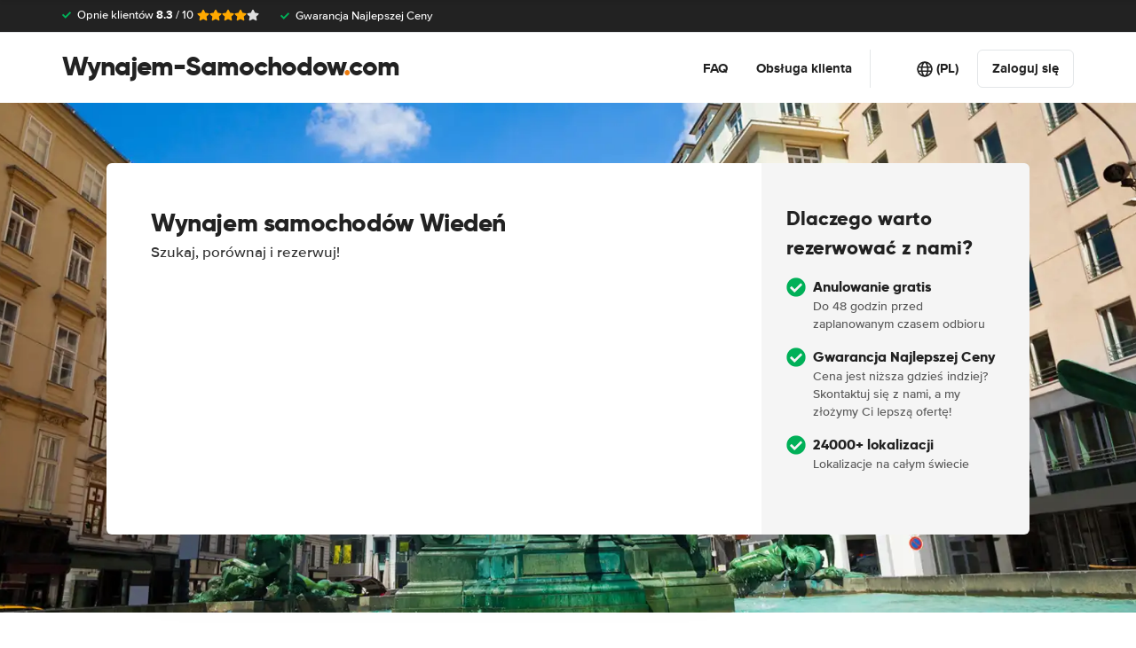

--- FILE ---
content_type: text/html; charset=UTF-8
request_url: https://www.wynajem-samochodow.com/austria/wynajem-samochodow-wieden.html
body_size: 85799
content:
<!DOCTYPE html>
    <html
                lang="pl-PL"
        dir="ltr"
    >
    <head>
        <meta charset="UTF-8">
        <meta http-equiv="X-UA-Compatible" content="IE=edge">
        <meta name="msapplication-config" content="/browserconfig.xml">
        <meta name="viewport" content="width=device-width, initial-scale=1">
        <meta name="description" content="Wynajem-Samochodow.com porównuje ceny samochodów w Wiedeń">
                
            
<link rel="alternate" hreflang="nl-NL" href="https://www.autohuren.nl/oostenrijk/auto-huren-wenen.html">
        <link rel="alternate" hreflang="en-US" href="https://www.car-rent.com/austria/car-rental-vienna.html">
        <link rel="alternate" hreflang="x-default" href="https://www.car-rent.com/austria/car-rental-vienna.html">
        <link rel="alternate" hreflang="nl-BE" href="https://www.autohuren.be/oostenrijk/auto-huren-wenen.html">
        <link rel="alternate" hreflang="es-ES" href="https://www.alquiler-de-coches.es/austria/alquiler-coches-viena.html">
        <link rel="alternate" hreflang="pt-PT" href="https://www.aluguer-carros.com/austria/aluguer-carros-viena.html">
        <link rel="alternate" hreflang="fr-FR" href="https://www.location-voitures.com/autriche/location-voitures-vienne.html">
        <link rel="alternate" hreflang="de-DE" href="https://www.mietwagenmieten.de/osterreich/mietwagen-wien.html">
        <link rel="alternate" hreflang="it-IT" href="https://www.noleggio-auto.it/austria/autonoleggio-vienna.html">
        <link rel="alternate" hreflang="pl-PL" href="https://www.wynajem-samochodow.com/austria/wynajem-samochodow-wieden.html">
            
<link rel="canonical" href="https://www.wynajem-samochodow.com/austria/wynajem-samochodow-wieden.html" />
<title>Wynajem samochodów Wiedeń - Tani wynajem samochodów za pośrednictwem Wynajem-Samochodow.com</title>
        <style type="text/css">
            .et-icn-airco:before{content:"\ea01"}.et-icn-airco2:before{content:"\ea02"}.et-icn-airplane:before{content:"\ea03"}.et-icn-arrow-down:before{content:"\ea04"}.et-icn-arrow-down2:before{content:"\ea05"}.et-icn-arrow-left-alt:before{content:"\ea06"}.et-icn-arrow-left-thick:before{content:"\ea07"}.et-icn-arrow-left:before{content:"\ea08"}.et-icn-arrow-right-alt:before{content:"\ea09"}.et-icn-arrow-right-small:before{content:"\ea0a"}.et-icn-arrow-right-thick:before{content:"\ea0b"}.et-icn-arrow-right:before{content:"\ea0c"}.et-icn-arrow-right2:before{content:"\ea0d"}.et-icn-arrow-up:before{content:"\ea0e"}.et-icn-arrow-up2:before{content:"\ea0f"}.et-icn-automatic:before{content:"\ea10"}.et-icn-bell-solid:before{content:"\ea11"}.et-icn-calendar:before{content:"\ea12"}.et-icn-car:before{content:"\ea13"}.et-icn-caret-down:before{content:"\ea14"}.et-icn-caret-up:before{content:"\ea15"}.et-icn-check-regular:before{content:"\ea16"}.et-icn-check:before{content:"\ea17"}.et-icn-checkmark:before{content:"\ea18"}.et-icn-circle-check-solid:before{content:"\ea19"}.et-icn-circle-xmark-solid:before{content:"\ea1a"}.et-icn-compass:before{content:"\ea1b"}.et-icn-cross-regular:before{content:"\ea1c"}.et-icn-cross-solid:before{content:"\ea1d"}.et-icn-cross:before{content:"\ea1e"}.et-icn-date_time:before{content:"\ea1f"}.et-icn-document:before{content:"\ea20"}.et-icn-door:before{content:"\ea21"}.et-icn-doors:before{content:"\ea22"}.et-icn-download-alt:before{content:"\ea23"}.et-icn-edit:before{content:"\ea24"}.et-icn-euro:before{content:"\ea25"}.et-icn-exclamation:before{content:"\ea26"}.et-icn-frown:before{content:"\ea27"}.et-icn-gaspump:before{content:"\ea28"}.et-icn-gauge_dashboard_full_fuel:before{content:"\ea29"}.et-icn-google-plus:before{content:"\ea2a"}.et-icn-grid:before{content:"\ea2b"}.et-icn-handshake:before{content:"\ea2c"}.et-icn-home:before{content:"\ea2d"}.et-icn-icn-car-damage:before{content:"\ea2e"}.et-icn-info-circle:before{content:"\ea2f"}.et-icn-info-sign:before{content:"\ea30"}.et-icn-info-square-solid:before{content:"\ea31"}.et-icn-info:before{content:"\ea32"}.et-icn-insurance:before{content:"\ea33"}.et-icn-leaf:before{content:"\ea34"}.et-icn-location:before{content:"\ea35"}.et-icn-lock:before{content:"\ea36"}.et-icn-manual_gearbox:before{content:"\ea37"}.et-icn-map-location:before{content:"\ea38"}.et-icn-map-marker:before{content:"\ea39"}.et-icn-min:before{content:"\ea3a"}.et-icn-minus-sign-alt:before{content:"\ea3b"}.et-icn-minus-sign:before{content:"\ea3c"}.et-icn-newspaper:before{content:"\ea3d"}.et-icn-ok-sign:before{content:"\ea3e"}.et-icn-ok:before{content:"\ea3f"}.et-icn-person:before{content:"\ea40"}.et-icn-phone:before{content:"\ea41"}.et-icn-phone2:before{content:"\ea42"}.et-icn-piggy-saving:before{content:"\ea43"}.et-icn-plane:before{content:"\ea44"}.et-icn-plus-sign-alt:before{content:"\ea45"}.et-icn-plus-sign:before{content:"\ea46"}.et-icn-plus:before{content:"\ea47"}.et-icn-question:before{content:"\ea48"}.et-icn-remove-sign:before{content:"\ea49"}.et-icn-reorder:before{content:"\ea4a"}.et-icn-search:before{content:"\ea4b"}.et-icn-settings:before{content:"\ea4c"}.et-icn-share-alt:before{content:"\ea4d"}.et-icn-shield-check:before{content:"\ea4e"}.et-icn-shield:before{content:"\ea4f"}.et-icn-shieldsecurity:before{content:"\ea50"}.et-icn-shuttle-bus:before{content:"\ea51"}.et-icn-signout:before{content:"\ea52"}.et-icn-smile:before{content:"\ea53"}.et-icn-star-half:before{content:"\ea54"}.et-icn-star:before{content:"\ea55"}.et-icn-station:before{content:"\ea56"}.et-icn-stopwatch:before{content:"\ea57"}.et-icn-suitcase:before{content:"\ea58"}.et-icn-thick-check:before{content:"\ea59"}.et-icn-thumbsup:before{content:"\ea5a"}.et-icn-transmission:before{content:"\ea5b"}.et-icn-unlimited-mileage:before{content:"\ea5c"}.et-icn-user:before{content:"\ea5d"}.et-icn-user2:before{content:"\ea5e"}.et-icn-users_group_couple:before{content:"\ea5f"}.et-icn-warning-attention:before{content:"\ea60"}.et-icn-warning-sign:before{content:"\ea61"}@-webkit-keyframes fadeIn{from{opacity:0}to{opacity:1}}@keyframes fadeIn{from{opacity:0}to{opacity:1}}@-webkit-keyframes slideInUp{from{-webkit-transform:translate3d(0,100%,0);transform:translate3d(0,100%,0);visibility:visible;opacity:0}to{-webkit-transform:translate3d(0,0,0);transform:translate3d(0,0,0);opacity:1}}@keyframes slideInUp{from{-webkit-transform:translate3d(0,100%,0);transform:translate3d(0,100%,0);visibility:visible;opacity:0}to{-webkit-transform:translate3d(0,0,0);transform:translate3d(0,0,0);opacity:1}}.ng-cloak,.x-ng-cloak,[data-ng-cloak],[ng-cloak],[ng\:cloak],[x-ng-cloak]{display:none!important}.img-responsive{display:block;max-width:100%;height:auto}.no-gutter>[class*=col-]{padding-right:0;padding-left:0}body.scroll-disabled{overflow:hidden}.et-checkbox-with-label{display:-webkit-box;display:-ms-flexbox;display:flex}.et-checkbox-with-label--filter-combination{display:-webkit-inline-box;display:-ms-inline-flexbox;display:inline-flex;-webkit-box-align:center;-ms-flex-align:center;align-items:center;padding:4px 8px;color:#fff;font-weight:700;position:relative;z-index:0;background:#ec7c0f}.et-checkbox-with-label--filter-combination:after{-webkit-transform:skewX(-20deg);transform:skewX(-20deg);-webkit-transform-origin:bottom left;transform-origin:bottom left;content:"";display:block;position:absolute;top:0;left:0;height:100%;width:100%;z-index:-1;background:#ec7c0f}.et-checkbox-with-label--filter-combination .et-checkbox-with-label__description{max-width:none}.et-checkbox-with-label--filter-combination-budget{background:#1670d3}.et-checkbox-with-label--filter-combination-budget:after{background:#1670d3}.et-checkbox-with-label--filter-combination-worry-free{background:#00b058}.et-checkbox-with-label--filter-combination-worry-free:after{background:#00b058}.et-checkbox-with-label--filter-combination-premium{background:#993184}.et-checkbox-with-label--filter-combination-premium:after{background:#993184}.et-checkbox-with-label__checkbox{margin:0 8px 0 0;display:-webkit-box;display:-ms-flexbox;display:flex}.et-checkbox-with-label__description{cursor:pointer;max-width:calc(100% - 32px)}.et-checkbox-with-label--inversed{-webkit-box-orient:horizontal;-webkit-box-direction:reverse;-ms-flex-direction:row-reverse;flex-direction:row-reverse}.et-checkbox-with-label--inversed .et-checkbox-with-label__checkbox{margin:0 0 0 8px}.et-checkbox{display:-webkit-box;display:-ms-flexbox;display:flex;border-radius:5px;-webkit-transition:all 120ms ease-in-out;transition:all 120ms ease-in-out;position:relative;cursor:pointer;text-align:center;border:1px solid #d7d7d7;background-color:#fff;width:20px;height:20px;padding:0;margin:0;outline:0}.et-checkbox:hover{background-color:#fff;border:1px solid #c4cdd4}.et-checkbox:hover .et-checkbox__tick{color:transparent}.et-checkbox--active,.et-checkbox--active:hover{background-color:#f6f6f6;border:1px solid #d7d7d7}.et-checkbox--active .et-checkbox__tick,.et-checkbox--active:hover .et-checkbox__tick{color:#333;visibility:visible}.et-checkbox__tick{-webkit-transition:color 80ms ease-in-out;transition:color 80ms ease-in-out;display:block;visibility:hidden;color:transparent;margin:auto}.et-checkbox--large{height:25px;width:25px;border-radius:3px;font-size:16px}.et-config-alternatives-menu{background:#fff;padding:30px;position:absolute;top:60px;left:-30px;max-height:90dvh;overflow-y:scroll;z-index:10;width:520px;-webkit-box-shadow:0 0 20px 0 rgba(0,0,0,.1);box-shadow:0 0 20px 0 rgba(0,0,0,.1)}.et-config-alternatives-menu__list{-webkit-column-count:2;-moz-column-count:2;column-count:2;-webkit-column-gap:30px;-moz-column-gap:30px;column-gap:30px;padding-left:20px}.et-config-alternatives-menu__list{padding:0;list-style:none}.et-config-alternatives-menu__item{border-bottom:1px solid #e3e6e8;padding:8px 2px}.et-config-alternatives-menu__link{color:#333}.et-cookie-banner{position:fixed;bottom:0;left:0;right:0;display:-webkit-box;display:-ms-flexbox;display:flex;-webkit-box-orient:vertical;-webkit-box-direction:normal;-ms-flex-direction:column;flex-direction:column;gap:16px;width:100%;padding:16px;z-index:9999}.et-cookie-banner__inner{display:-webkit-box;display:-ms-flexbox;display:flex;gap:12px;width:100%;max-width:1400px;margin:0 auto;background:#fff;border-radius:6px;padding:28px;-webkit-box-shadow:0 4px 18px rgba(0,0,0,.2);box-shadow:0 4px 18px rgba(0,0,0,.2);-webkit-box-pack:justify;-ms-flex-pack:justify;justify-content:space-between}@media (max-width:991px){.et-cookie-banner__inner{-webkit-box-orient:vertical;-webkit-box-direction:normal;-ms-flex-direction:column;flex-direction:column;padding:20px}}.et-cookie-banner__paragraph-link{color:#206c98;cursor:pointer}.et-cookie-banner__title{font-weight:700;font-size:16px;font-family:Gilroy,Helvetica,Arial,sans-serif;margin-bottom:6px}.et-cookie-banner__text p{margin:0}@media (max-width:991px){.et-cookie-banner__text p{font-size:13px}}.et-cookie-banner__toggles{display:-webkit-box;display:-ms-flexbox;display:flex;-ms-flex-pack:distribute;justify-content:space-around;-webkit-box-align:center;-ms-flex-align:center;align-items:center;padding:12px 0}.et-cookie-banner__toggle-wrapper{display:-webkit-box;display:-ms-flexbox;display:flex;-webkit-box-align:center;-ms-flex-align:center;align-items:center;gap:6px}.et-cookie-banner__buttons{-webkit-box-orient:vertical;-webkit-box-direction:normal;-ms-flex-direction:column;flex-direction:column;display:-webkit-box;display:-ms-flexbox;display:flex;-ms-flex-negative:0;flex-shrink:0;-webkit-box-pack:end;-ms-flex-pack:end;justify-content:flex-end}.et-date-input{position:relative}.et-date-input__field{position:relative}.et-date-input__label{display:none}.et-date-input__element{width:100%;font-size:15px;height:calc(58px - (1px * 2));line-height:calc(58px - (1px * 2));padding:0 0 0 45px;outline:0;border:0;background:0 0;cursor:pointer;color:#333}.et-date-input__icon{position:absolute;left:15px;width:18px;height:auto;top:calc((58px / 2) - 10px);color:#333;pointer-events:none}.et-date-time-input{display:-webkit-box;display:-ms-flexbox;display:flex;border-radius:8px}.et-date-time-input__date{width:65%}.et-date-time-input__time{width:35%;position:relative;display:-webkit-box;display:-ms-flexbox;display:flex;-webkit-box-align:center;-ms-flex-align:center;align-items:center}.et-date-time-input__time:before{content:"";position:absolute;left:0;top:10px;bottom:10px;width:1px;z-index:1;background-color:#c4cdd4}.et-discount-input-form__error{color:#b94a48;margin-top:5px}.et-discount-input-form--dashed-centered .et-form-control{margin:20px 0 0;border:3px dashed #ec7c0f;text-align:center;padding:12px;font-size:16px;font-weight:700;width:100%;border-radius:3px}.et-discount-input-form--dashed-centered .et-form-control::-webkit-input-placeholder{font-weight:400;font-style:normal}.et-discount-input-form--dashed-centered .et-form-control::-moz-placeholder{font-weight:400;font-style:normal}.et-discount-input-form--dashed-centered .et-form-control:-ms-input-placeholder{font-weight:400;font-style:normal}.et-discount-input-form--dashed-centered .et-form-control::-ms-input-placeholder{font-weight:400;font-style:normal}.et-discount-input-form--dashed-centered .et-form-control::placeholder{font-weight:400;font-style:normal}.et-discount-input-form--dashed-centered .et-form-control:focus{outline:0}.et-discount-input-form--dashed-centered .et-form-field-confirmation-button__submit{margin-right:0}.et-discount-input-form--dashed-centered .et-form-field-confirmation__cancel{display:none}.et-expandable{-webkit-transition:opacity .2s ease-out;transition:opacity .2s ease-out}.et-expandable--expanded{opacity:1;visibility:visible;height:auto}.et-expandable--collapsed{opacity:0;visibility:hidden;overflow:hidden;height:0}.et-faq-page .et-page-col:nth-child(2){margin-bottom:32px}.et-faq-page .et-page-col:nth-child(2) .et-title-block__title{font-size:20px}.et-faq-page .et-page-col:nth-child(2) .et-page-overview-list{display:-webkit-box;display:-ms-flexbox;display:flex;-webkit-box-orient:vertical;-webkit-box-direction:normal;-ms-flex-direction:column;flex-direction:column;gap:8px}.et-faq-page__back-link{display:-webkit-box;display:-ms-flexbox;display:flex;-webkit-box-align:center;-ms-flex-align:center;align-items:center;gap:5px}.et-flex-grid{display:-webkit-box;display:-ms-flexbox;display:flex;-ms-flex-wrap:wrap;flex-wrap:wrap;margin:0 -15px}.et-flex-grid--no-gutter{margin:0}.et-flex-grid--no-gutter>[class*=et-flex-grid__col-]{padding:0!important;margin:0}.et-flex-grid--space-between{-webkit-box-pack:justify;-ms-flex-pack:justify;justify-content:space-between}.et-flex-grid>[class*=et-flex-grid__col-]{-webkit-box-flex:1;-ms-flex-positive:1;flex-grow:1;-ms-flex-negative:1;flex-shrink:1;padding:0 15px;margin:10px 0}.et-flex-grid__col-1{max-width:8.3333333333%}.et-flex-grid__col-2{max-width:16.6666666667%}.et-flex-grid__col-3{max-width:25%}.et-flex-grid__col-4{max-width:33.3333333333%}.et-flex-grid__col-5{max-width:41.6666666667%}.et-flex-grid__col-6{max-width:50%}.et-flex-grid__col-7{max-width:58.3333333333%}.et-flex-grid__col-8{max-width:66.6666666667%}.et-flex-grid__col-9{max-width:75%}.et-flex-grid__col-10{max-width:83.3333333333%}.et-flex-grid__col-11{max-width:91.6666666667%}.et-flex-grid__col-12{max-width:100%}@media (max-width:767px){.et-flex-grid>[class*=et-flex-grid__col-]{min-width:100%;width:100%}}@media (max-width:991px){.et-flex-grid--break-sm>[class*=et-flex-grid__col-]{min-width:100%;width:100%}.et-flex-grid--reverse-sm{-webkit-box-orient:vertical;-webkit-box-direction:reverse;-ms-flex-direction:column-reverse;flex-direction:column-reverse}}.et-flex{display:-webkit-box;display:-ms-flexbox;display:flex}.et-icn{font-family:ET-Icons;speak:none;font-style:normal;font-weight:400;font-variant:normal;text-transform:none;visibility:hidden;line-height:1em;vertical-align:middle;-webkit-font-smoothing:antialiased;-moz-osx-font-smoothing:grayscale}.et-icn--rotated-180{display:inline-block;-webkit-transform:scaleY(-1);transform:scaleY(-1)}.et-icon-font-loaded .et-icn{visibility:visible}.et-loading-spinner-circular__loader{position:relative;margin:0 auto;width:100px}.et-loading-spinner-circular__loader:before{content:"";display:block;padding-top:100%}.et-loading-spinner-circular__circular{-webkit-animation:rotate 2s linear infinite;animation:rotate 2s linear infinite;height:100%;-webkit-transform-origin:center center;transform-origin:center center;width:100%;position:absolute;top:0;bottom:0;left:0;right:0;margin:auto}@-webkit-keyframes rotate{100%{-webkit-transform:rotate(360deg);transform:rotate(360deg)}}@keyframes rotate{100%{-webkit-transform:rotate(360deg);transform:rotate(360deg)}}.et-loading-spinner-circular__path{stroke-dasharray:1,200;stroke-dashoffset:0;-webkit-animation:dash 1.3s ease-in-out infinite;animation:dash 1.3s ease-in-out infinite;stroke-linecap:round;stroke:#ec7c0f;stroke-width:2;stroke-miterlimit:10;fill:none}@-webkit-keyframes dash{0%{stroke-dasharray:1,200;stroke-dashoffset:0}50%{stroke-dasharray:89,200;stroke-dashoffset:-35px}100%{stroke-dasharray:89,200;stroke-dashoffset:-124px}}@keyframes dash{0%{stroke-dasharray:1,200;stroke-dashoffset:0}50%{stroke-dasharray:89,200;stroke-dashoffset:-35px}100%{stroke-dasharray:89,200;stroke-dashoffset:-124px}}.et-loading-spinner-circular--light .et-loading-spinner-circular__path{stroke:#fff}.et-loading-spinner-circular--medium .et-loading-spinner-circular__loader{width:80px}.et-locale-items.et-locale-items--hidden{display:none}.et-locale-selection.et-locale-items--hidden{display:none}.et-widget .et-location-input{border-radius:6px}.et-widget .et-location-input__field{position:relative;color:#333}.et-widget .et-location-input__input,.et-widget .et-location-input__label,.et-widget .et-location-input__placeholder{width:100%;height:58px;line-height:58px;padding:0 21px 0 16px;font-size:15px}.et-widget .et-location-input__label,.et-widget .et-location-input__placeholder{position:absolute;top:0;left:0;pointer-events:none;cursor:text;overflow:hidden;text-overflow:ellipsis;white-space:nowrap}.et-widget .et-location-input__placeholder{font-style:italic;color:#757575}.et-widget .et-location-input__input{border:0;background:0 0;outline:0}.et-widget .et-location-input__input--invisible{color:transparent!important}.et-widget .et-location-input__suggestions{position:absolute;top:calc(44px + 4px);left:0;right:0;z-index:3}.et-widget .et-location-input__loader{position:absolute;top:20px;right:16px}.et-location-input{border-radius:6px;padding:0 16px;background:#fff}.et-location-input__field{position:relative;-webkit-box-flex:1;-ms-flex:1;flex:1;color:#333;display:-webkit-box;display:-ms-flexbox;display:flex;-webkit-box-align:center;-ms-flex-align:center;align-items:center}.et-location-input__input-field{position:relative;-webkit-box-flex:1;-ms-flex:1;flex:1;display:-webkit-box;display:-ms-flexbox;display:flex;-webkit-box-align:center;-ms-flex-align:center;align-items:center;width:100%}.et-location-input__label,.et-location-input__placeholder{pointer-events:none;cursor:text;overflow:hidden;text-overflow:ellipsis;white-space:nowrap}.et-location-input__placeholder{font-style:italic;color:#757575}.et-location-input__input{border:0;background:0 0;outline:0;position:absolute;inset:0;padding:0}.et-location-input__input--invisible{color:transparent!important}.et-location-input__suggestions{position:absolute;top:calc(44px + 4px);left:0;right:0;z-index:3}.et-location-input__loader{position:absolute;top:18px;right:0}.et-location-input__field-right{display:-webkit-box;display:-ms-flexbox;display:flex;-webkit-box-align:center;-ms-flex-align:center;align-items:center;margin:0 0 0 auto}.et-location-input__clear-icon{color:#333;-ms-flex-negative:0;flex-shrink:0;cursor:pointer}.et-location-input__field-right-slot{padding:0 0 0 16px;display:-webkit-box;display:-ms-flexbox;display:flex;-webkit-box-align:center;-ms-flex-align:center;align-items:center;gap:16px}.et-location-input__field-right-slot--with-border{border-left:1px solid #c4cdd4;margin:0 0 0 16px}.et-need-help-button{display:-webkit-box;display:-ms-flexbox;display:flex;-webkit-box-align:center;-ms-flex-align:center;align-items:center}.et-need-help-button__anchor{text-decoration:underline;cursor:pointer;font-weight:700;margin-right:5px;color:#fff}.et-page-overview-block__grid{display:grid;grid-template-columns:1fr;gap:10px 30px}@media (min-width:767px){.et-page-overview-block__grid{grid-template-columns:1fr 1fr 1fr}}@media (min-width:767px){.et-page-overview-block--compact .et-page-overview-block__grid{grid-template-columns:1fr 1fr 1fr 1fr}}.et-page-overview-list{list-style:none;padding:0;margin:0;font-size:16px}.et-page-overview-list__link{display:-webkit-box;display:-ms-flexbox;display:flex}.et-page-overview-list__link:hover{text-decoration:underline}.et-page-overview-list__icn{margin-top:3px;-ms-flex-preferred-size:16px;flex-basis:16px}.et-page-overview-list__label{-webkit-box-flex:1;-ms-flex:1;flex:1}.et-page-overview-block--faq .et-page-overview-list__item{border-bottom:1px solid #e3e6e8;padding:12px 0}.et-page-overview-block--faq .et-page-overview-list__link{-webkit-box-orient:horizontal;-webkit-box-direction:reverse;-ms-flex-direction:row-reverse;flex-direction:row-reverse;-webkit-box-pack:justify;-ms-flex-pack:justify;justify-content:space-between}@media (min-width:767px){.et-page-overview-block--2-columns{-webkit-column-count:2;-moz-column-count:2;column-count:2;gap:40px}}
@property --et-progress-circle-progress {
  syntax: "<percentage>";
  initial-value: 0%;
  inherits: false;
}
@property --et-progress-circle-background-color {
  syntax: "<color>";
  initial-value: #B2DBC7;
  inherits: false;
}
@property --et-progress-circle-fill-color {
  syntax: "<color>";
  initial-value: #00B058;
  inherits: false;
}
.et-progress-circle__container{--et-progress-circle-size:100px;--et-progress-circle-thickness:calc(var(--et-progress-circle-size) * 0.37);margin:0 auto;width:var(--et-progress-circle-size);position:relative}.et-progress-circle{--et-progress-circle-duration:0s;--et-progress-circle-delay:0s;border-radius:50%;-webkit-mask:radial-gradient(transparent var(--et-progress-circle-thickness),#000 calc(var(--et-progress-circle-thickness) + 1px));mask:radial-gradient(transparent var(--et-progress-circle-thickness),#000 calc(var(--et-progress-circle-thickness) + 1px))}.et-progress-circle{background-image:conic-gradient(var(--et-progress-circle-fill-color),var(--et-progress-circle-fill-color) var(--et-progress-circle-progress),var(--et-progress-circle-background-color) var(--et-progress-circle-progress),var(--et-progress-circle-background-color));z-index:1;position:relative}.et-progress-circle:before{content:"";display:block;padding-top:100%;background-color:var(--et-progress-circle-background-color);opacity:1}.et-progress-circle.et-progress-circle--started{-webkit-animation:circle-animation var(--et-progress-circle-duration) infinite linear var(--et-progress-circle-delay);animation:circle-animation var(--et-progress-circle-duration) infinite linear var(--et-progress-circle-delay)}.et-progress-circle.et-progress-circle--started:before{opacity:0;-webkit-transition:opacity .4s ease-in-out;transition:opacity .4s ease-in-out}@-webkit-keyframes circle-animation{0%{--et-progress-circle-progress:0%;--et-progress-circle-background-color:#B2DBC7;--et-progress-circle-fill-color:#00B058}50%{--et-progress-circle-progress:100%;--et-progress-circle-background-color:#B2DBC7;--et-progress-circle-fill-color:#00B058}50.01%{--et-progress-circle-progress:0%;--et-progress-circle-background-color:#00B058;--et-progress-circle-fill-color:#B2DBC7}100%{--et-progress-circle-progress:100%;--et-progress-circle-background-color:#00B058;--et-progress-circle-fill-color:#B2DBC7}}@keyframes circle-animation{0%{--et-progress-circle-progress:0%;--et-progress-circle-background-color:#B2DBC7;--et-progress-circle-fill-color:#00B058}50%{--et-progress-circle-progress:100%;--et-progress-circle-background-color:#B2DBC7;--et-progress-circle-fill-color:#00B058}50.01%{--et-progress-circle-progress:0%;--et-progress-circle-background-color:#00B058;--et-progress-circle-fill-color:#B2DBC7}100%{--et-progress-circle-progress:100%;--et-progress-circle-background-color:#00B058;--et-progress-circle-fill-color:#B2DBC7}}.et-progress-circle__duration-wrapper{position:absolute;inset:0;display:-webkit-box;display:-ms-flexbox;display:flex;-webkit-box-pack:center;-ms-flex-pack:center;justify-content:center;-webkit-box-align:center;-ms-flex-align:center;align-items:center;background:#fff;border-radius:50%}.et-progress-circle__duration{margin:0;color:#000;font-weight:700;font-family:Gilroy,Helvetica,Arial,sans-serif;font-size:40px;opacity:0;-webkit-transition:opacity 1s ease-in-out;transition:opacity 1s ease-in-out}.et-progress-circle__duration.et-progress-circle__duration--visible{opacity:1;-webkit-transition:opacity .4s ease-in-out;transition:opacity .4s ease-in-out}.et-rater{display:-webkit-inline-box;display:-ms-inline-flexbox;display:inline-flex;margin:0;line-height:0;list-style:none;padding:0}.et-rater__col{position:relative}.et-rater__icon{color:#ffa900;width:18px;height:auto}.et-rater__icon--inactive{color:#dedede}.et-rater__icon--half{position:absolute;top:0;left:0}.et-rater--small .et-rater__icon{width:14px}.et-rater--medium .et-rater__icon{width:22px;height:22px}.et-rater--large .et-rater__col{margin:0 8px 0 0}.et-rater--large .et-rater__col:last-of-type{margin:0}.et-rater--large .et-rater__icon{width:34px;height:34px}.et-rating{font-size:20px;font-weight:700;line-height:20px;margin:0 auto}.et-rating__message-icon{color:#ec7c0f}.et-rating--message{color:#fff;position:relative;display:-webkit-box;display:-ms-flexbox;display:flex}.et-rating__message-rating{position:absolute;left:50%;top:3px;-webkit-transform:translateX(-50%);transform:translateX(-50%);font-size:13px}.et-rating__total{display:none}.et-rating--boxed,.et-rating--rounded-box{display:-webkit-box;display:-ms-flexbox;display:flex;-webkit-box-align:center;-ms-flex-align:center;align-items:center;-webkit-box-pack:center;-ms-flex-pack:center;justify-content:center;width:36px;height:30px;background:#ec7c0f;border-radius:3px;color:#fff;font-size:16px}.et-rating--boxed-small{display:-webkit-box;display:-ms-flexbox;display:flex;-webkit-box-align:center;-ms-flex-align:center;align-items:center;-webkit-box-pack:center;-ms-flex-pack:center;justify-content:center;width:32px;height:24px;background:#ec7c0f;border-radius:2px;color:#fff;font-size:14px;font-weight:700}.et-rating--boxed-medium{display:-webkit-box;display:-ms-flexbox;display:flex;-webkit-box-align:center;-ms-flex-align:center;align-items:center;-webkit-box-pack:center;-ms-flex-pack:center;justify-content:center;width:41px;height:34px;background:#ec7c0f;border-radius:4px;color:#fff;font-size:14px;font-weight:700}.et-rating--boxed-large{display:-webkit-box;display:-ms-flexbox;display:flex;-webkit-box-align:center;-ms-flex-align:center;align-items:center;-webkit-box-pack:center;-ms-flex-pack:center;justify-content:center;width:57px;height:42px;background:#ec7c0f;border-radius:2px;color:#fff;font-size:22px;letter-spacing:2px}.et-rating--boxed-light-blue{background:#f4f5f6;color:#166fd3}.et-rating--round,.et-rating--round-extra-large,.et-rating--round-large,.et-rating--round-medium{display:-webkit-box;display:-ms-flexbox;display:flex;-webkit-box-align:center;-ms-flex-align:center;align-items:center;-webkit-box-pack:center;-ms-flex-pack:center;justify-content:center;width:42px;height:42px;background:#ec7c0f;border-radius:50%;color:#fff;font-size:17px;font-family:Gilroy,Helvetica,Arial,sans-serif}.et-rating--round-medium{width:49px;height:49px}.et-rating--round-large{width:66px;height:66px;font-size:26px}.et-rating--round-extra-large{width:87px;height:87px;font-size:34px}.et-rating--outline{background:#fff;border:3px solid #ec7c0f;color:#ec7c0f}.et-rating--rounded-box{aspect-ratio:1/1;border-radius:8px;padding:6px;height:33px;width:unset}.et-rating--large-text{font-family:Gilroy,Helvetica,Arial,sans-serif;font-size:28px;line-height:20px}.et-rating--white{color:#fff}.et-search-main-hero--hc{display:-webkit-box;display:-ms-flexbox;display:flex;-webkit-box-pack:justify;-ms-flex-pack:justify;justify-content:space-between;-webkit-box-align:center;-ms-flex-align:center;align-items:center;gap:0 20px;min-height:60px}.et-search-main-hero--hc .et-search-main-hero__title{font-size:30px}.et-search-query-age-display{height:48px;background-color:#fff;border:1px solid #c5ccd4;border-radius:6px;display:-webkit-box;display:-ms-flexbox;display:flex;-webkit-box-orient:vertical;-webkit-box-direction:normal;-ms-flex-direction:column;flex-direction:column;-webkit-box-align:center;-ms-flex-align:center;align-items:center;-webkit-box-pack:center;-ms-flex-pack:center;justify-content:center;padding:8px;white-space:nowrap}.et-search-query-age-display__age{font-size:16px;line-height:22px;font-weight:700}.et-search-query-age-display__text{font-size:10px;line-height:12px;font-weight:400;text-transform:uppercase}.et-search-query-age-input{display:-webkit-box;display:-ms-flexbox;display:flex;-ms-flex-wrap:wrap;flex-wrap:wrap;-webkit-box-orient:vertical;-webkit-box-direction:normal;-ms-flex-direction:column;flex-direction:column}.et-search-query-age-input .et-checkbox-with-label__description{max-width:none}.et-search-query-age-input__checkbox-wrapper{display:-webkit-box;display:-ms-flexbox;display:flex}.et-search-query-age-input__label{margin-top:5px;display:block}.et-search-query-age-input__info{display:-webkit-box;display:-ms-flexbox;display:flex;-webkit-box-align:center;-ms-flex-align:center;align-items:center;margin-left:5px}.et-search-query-age-input__input{width:100%}.et-search-query-age-input__input-field{border:1px solid #d7d7d7;max-width:55px;padding:8px;border-radius:2px}.et-search-query-country-input{display:-webkit-box;display:-ms-flexbox;display:flex;-webkit-box-align:center;-ms-flex-align:center;align-items:center;gap:4px}.et-search-query-country-input__base{-ms-flex-negative:0;flex-shrink:0}.et-search-query-country-input__select{text-decoration:underline;cursor:pointer}.et-search-query-rental-days-counter{background:#f5f5f5;width:58px;height:58px;display:-webkit-box;display:-ms-flexbox;display:flex;-webkit-box-orient:vertical;-webkit-box-direction:normal;-ms-flex-direction:column;flex-direction:column;-webkit-box-align:center;-ms-flex-align:center;align-items:center;-webkit-box-pack:center;-ms-flex-pack:center;justify-content:center;border-radius:8px}.et-search-query-rental-days-counter__days{line-height:18px;font-weight:700}.et-search-query-rental-days-counter__text{font-size:10px;line-height:12px;text-transform:uppercase}.et-site-logo{width:auto;height:auto}et-state-resolve{display:block;min-height:100vh}.et-sticky-search-header{position:fixed;top:0;left:0;right:0;z-index:9;-webkit-transition:-webkit-transform .25s;transition:-webkit-transform .25s;transition:transform .25s;transition:transform .25s,-webkit-transform .25s;-webkit-transform:translateY(-100%);transform:translateY(-100%);background:#ec7c0f}.modal-open .et-sticky-search-header{padding-right:35px}.et-sticky-search-header.et-sticky-search-header--visible{-webkit-transform:translateY(0);transform:translateY(0);-webkit-box-shadow:0 2px 10px 0 rgba(0,0,0,.07);box-shadow:0 2px 10px 0 rgba(0,0,0,.07)}.et-sticky-search-header__wrapper{display:-webkit-box;display:-ms-flexbox;display:flex;-webkit-box-pack:justify;-ms-flex-pack:justify;justify-content:space-between;-webkit-box-align:center;-ms-flex-align:center;align-items:center;padding:16px 20px}.et-sticky-search-header__title{color:#fff;font-weight:700}.et-sticky-search-header__button{color:#000}.et-sub-header-usps{padding:0;margin:0;list-style:none;display:-webkit-box;display:-ms-flexbox;display:flex}.et-sub-header-usps__col{padding-right:24px}.fouc-invisible{visibility:hidden}.fouc-hidden{display:none}*{-webkit-box-sizing:border-box;box-sizing:border-box}:after,:before{-webkit-box-sizing:border-box;box-sizing:border-box}body{position:relative;margin:0}figure{margin:0}button,input,select,textarea{font-family:inherit;font-size:100%;margin:0}button,input[type=button],input[type=reset],input[type=submit]{cursor:pointer}img{border:0}blockquote{margin:0}th{text-align:left}[v-cloak]{display:none!important}.et-article-category-label{font-weight:800;font-family:Gilroy,Helvetica,Arial,sans-serif;font-size:16px;color:#ec7c0f}.et-article-category-label--worry-free{color:#36b37e}.et-breadcrumbs{margin:0;border-top:1px solid #e3e6e8;padding:20px 20px;font-size:14px;position:relative}@media (min-width:767px){.et-breadcrumbs{padding:30px 20px}}.et-breadcrumbs:after{content:"";position:absolute;right:20px;top:0;bottom:0;background:-webkit-gradient(linear,left top,right top,from(rgba(255,255,255,0)),to(#fff));background:linear-gradient(90deg,rgba(255,255,255,0) 0,#fff 100%);width:50px}.et-breadcrumbs__container{margin:0 auto;max-width:1140px;overflow-y:auto;white-space:nowrap}.et-breadcrumbs__list{padding:0;margin:0;list-style:none;display:-webkit-box;display:-ms-flexbox;display:flex;-webkit-box-align:center;-ms-flex-align:center;align-items:center}.et-breadcrumbs__container{margin:0 auto;max-width:1140px}.et-breadcrumbs__home{margin:-2px 8px 0 0;height:auto;width:22px}.et-breadcrumbs__item{display:-webkit-box;display:-ms-flexbox;display:flex;-webkit-box-align:center;-ms-flex-align:center;align-items:center}.et-breadcrumbs__item--active{padding-right:50px}.et-breadcrumbs__link{font-weight:400;color:#333;text-decoration:underline}.et-breadcrumbs__icon-wrapper{margin:0 4px;display:-webkit-box;display:-ms-flexbox;display:flex;-webkit-box-align:center;-ms-flex-align:center;align-items:center}.et-breadcrumbs__icon{width:15px;height:auto}.et-breadcrumbs+.et-section .et-section__wrapper{padding-top:0}.et-button{padding:12px 16px;border-radius:6px;color:#fff;font-weight:700;-webkit-transition:background .2s ease;transition:background .2s ease;display:-webkit-inline-box;display:-ms-inline-flexbox;display:inline-flex;-webkit-box-align:center;-ms-flex-align:center;align-items:center;border:none;outline:0;-webkit-box-pack:center;-ms-flex-pack:center;justify-content:center}@media (min-width:991px){.et-button{padding:13px 25px}}.et-button--unstyled{border:none;background:0 0;-webkit-appearance:none;-moz-appearance:none;appearance:none;outline:0;color:#333}.et-button__icon{width:15px;height:auto;margin-left:6px}.et-button__icon--left{width:15px;height:auto;margin:0 6px 0 0}.et-button--primary{background-color:#ec7c0f}.et-button--primary:hover{background-color:#d46f0d}.et-button--secondary{background-color:#ec7c0f;color:#000}.et-button--secondary:hover{background-color:#d46f0d}.et-button--round{border-radius:25px}.et-button--outline{background:#fff;color:#ec7c0f;-webkit-box-shadow:0 0 0 1px #ec7c0f inset;box-shadow:0 0 0 1px #ec7c0f inset}.et-button--outline:hover{background-color:#f5f5f5}.et-button--outline-gray{background:#fff;color:#333;-webkit-box-shadow:0 0 0 1px #ebebeb inset;box-shadow:0 0 0 1px #ebebeb inset}.et-button--outline-gray:hover{background-color:#f5f5f5}.et-button--outline-dark-gray{background:#fff;color:#333;-webkit-box-shadow:0 0 0 2px #e6e8ec inset;box-shadow:0 0 0 2px #e6e8ec inset}.et-button--outline-dark-gray:hover{background-color:#f5f5f5}.et-button--small{padding:8px 12px;font-size:13px}@media (min-width:991px){.et-button--small{padding:8px 15px;font-size:14px}}.et-button--button-style-text-with-arrow{padding:0;color:#206c98;-webkit-box-pack:left;-ms-flex-pack:left;justify-content:left;gap:6px}.et-button--button-style-text-with-arrow:hover{text-decoration:underline}.et-collapse{position:relative}.et-collapse--has-overflow{padding-bottom:46px}.et-collapse--collapsed:after{content:"";background:-webkit-gradient(linear,left top,left bottom,from(rgba(255,255,255,0)),to(#fff));background:linear-gradient(180deg,rgba(255,255,255,0) 0,#fff 100%);height:50px;position:absolute;left:0;right:0;bottom:78px}.et-collapse__transclude{display:block;overflow:hidden;height:100%;margin-bottom:32px}.et-collapse__button{position:absolute;left:50%;-webkit-transform:translateX(-50%);transform:translateX(-50%);bottom:0;z-index:1}.et-collapse__button-text{display:-webkit-box;display:-ms-flexbox;display:flex;-webkit-box-align:center;-ms-flex-align:center;align-items:center}.et-collapse__icon{margin:0 4px 0 0}.et-config-rating{padding:0;margin:0;list-style:none;padding:0;margin:0;display:-webkit-box;display:-ms-flexbox;display:flex}.et-config-rating__col{padding-right:4px}.et-config-rating__stars{padding-top:3px}.et-config-rating__check-icon{color:#00b058;margin-right:4px;vertical-align:-1px}.et-contact-phone{display:-webkit-box;display:-ms-flexbox;display:flex;-webkit-box-align:center;-ms-flex-align:center;align-items:center}.et-contact-phone__icon{width:15px;height:auto;margin-right:5px}.et-contact-phone__description{font-weight:700;margin-right:5px}.et-contact-phone__number{font-weight:700;margin-right:5px}.et-content-block{font-size:15px;margin-bottom:40px}.et-content-block p:not(:last-child){margin:0 0 1em}.et-content-block h3{margin-bottom:8px}.et-content-block h3:not(:first-child){margin-top:24px}@media (min-width:767px){.et-content-block{font-size:17px;line-height:28px}}.et-content-block blockquote,.et-content-block div,.et-content-block table{margin-bottom:16px}.et-content-block a{text-decoration:underline}.et-content-block ol,.et-content-block ul{padding:0;margin:0 0 1em}.et-content-block ol{padding-left:24px}.et-content-block ul{list-style:none}.et-content-block ul li{padding-left:24px;position:relative}.et-content-block ul li:before{content:"";background-color:#ec7c0f;position:absolute;left:0;top:11px;width:8px;height:8px;border-radius:100%}.et-content-block li>p{margin:0}.et-content-block strong{color:#222}@media (min-width:767px){.et-content-block--html-size-intro{font-size:20px;line-height:30px}}.et-currency-selector-button{display:-webkit-box;display:-ms-flexbox;display:flex;-webkit-box-align:center;-ms-flex-align:center;align-items:center;cursor:pointer}.et-currency-selector-button__container{display:-webkit-box;display:-ms-flexbox;display:flex;-webkit-box-align:center;-ms-flex-align:center;align-items:center;width:100%}.et-currency-selector-button__icon{margin:0 0 0 auto}.et-destination-list{-webkit-column-count:5;-moz-column-count:5;column-count:5;line-height:20px;margin-top:32px}@media (max-width:991px){.et-destination-list{-webkit-column-count:3;-moz-column-count:3;column-count:3}}@media (max-width:767px){.et-destination-list{-webkit-column-count:2;-moz-column-count:2;column-count:2;margin-top:16px}}.et-destination-list__title{font-weight:700;padding:10px 0;font-size:16px;color:#ec7c0f}@media (min-width:991px){.et-destination-list__title{font-size:18px;padding:18px 0 10px}}.et-destination-list__title:hover{text-decoration:underline}.et-destination-list__title:first-child{padding-top:0}.et-destination-list__link{color:#333;text-decoration:none;display:block;padding-left:18px;background:url(/images/angle-right-regular.svg?1767174642461) no-repeat left center;background-size:16px 16px;white-space:nowrap;overflow:hidden;text-overflow:ellipsis}.et-destination-list__link:hover{text-decoration:underline}.et-dropdown{position:relative;display:-webkit-box;display:-ms-flexbox;display:flex;-webkit-box-pack:justify;-ms-flex-pack:justify;justify-content:space-between;-webkit-box-align:center;-ms-flex-align:center;align-items:center;min-width:260px;height:48px;border-radius:8px;background-color:#fff;border:2px solid #e6e8ec;line-height:48px;padding:0 13px;cursor:pointer}.et-dropdown--active{border-color:#73767d}.et-dropdown__arrow{display:-webkit-box;display:-ms-flexbox;display:flex;-webkit-box-align:center;-ms-flex-align:center;align-items:center;-webkit-box-pack:center;-ms-flex-pack:center;justify-content:center;margin:0 0 0 8px;width:30px;height:30px;border-radius:50%;background:#ec7c0f;fill:#fff}.et-dropdown__arrow-icon{height:16px;width:16px;color:#fff}.et-dropdown__transclude{position:absolute;top:calc(100% + 12px);left:0;right:0;border-radius:8px;background-color:#fff;border:2px solid #e6e8ec;z-index:2;display:none;overflow:hidden;font-weight:700}.et-dropdown__transclude--open{display:block}.et-dropdown__transclude>*{height:39px;line-height:39px;padding:0 13px;text-overflow:ellipsis;overflow:hidden;white-space:nowrap}.et-dropdown__selected-item{background:#f6f7f9;color:#ec7c0f}.et-dropdown--clean-icon .et-dropdown__arrow{fill:#333;background:0 0}.et-dropdown--compact{border-width:1px;min-width:175px}.et-featured-article-block{margin-top:-16px;margin-bottom:40px}@media (max-width:991px){.et-featured-article{margin-bottom:32px}}.et-featured-article__image-wrapper{background-color:#f3f4f4;overflow:hidden;border-radius:10px;display:block}.et-featured-article__title{font-size:24px;line-height:1.2;margin-bottom:10px}.et-featured-article__title:hover{text-decoration:underline}@media (min-width:767px){.et-featured-article__title{font-size:32px}}.et-featured-article__content{padding:20px 0 0}.et-featured-article__summary{font-size:16px;margin:0 0 20px}.et-horizontal-carousel{position:relative}.et-horizontal-carousel__transclude{-ms-overflow-style:none;scrollbar-width:none;display:-webkit-box;display:-ms-flexbox;display:flex;overflow-x:scroll}.et-horizontal-carousel__transclude::-webkit-scrollbar{display:none}.et-horizontal-carousel__arrow{position:absolute;top:0;z-index:1;height:100%}.et-horizontal-carousel__arrow--left{left:0}.et-horizontal-carousel__arrow--right{right:0}.et-image-block-with-square-image{margin:0 0 40px;display:block;cursor:pointer}.et-image-block-with-square-image__block{display:-webkit-box;display:-ms-flexbox;display:flex;overflow:hidden;border-radius:14px}.et-image-block-with-square-image__image{height:176px;width:auto;aspect-ratio:1/1;-o-object-fit:cover;object-fit:cover}.et-image-block-with-square-image__text{border:solid #e3e6e8;border-width:1px 1px 1px 0;border-radius:0 14px 14px 0;padding:0 27px;display:-webkit-box;display:-ms-flexbox;display:flex;-webkit-box-orient:vertical;-webkit-box-direction:normal;-ms-flex-direction:column;flex-direction:column;-webkit-box-align:start;-ms-flex-align:start;align-items:flex-start;-webkit-box-pack:center;-ms-flex-pack:center;justify-content:center;gap:5px}.et-image-block-with-square-image__title{margin:0;font-size:20px;display:-webkit-box;display:-ms-flexbox;display:flex;-webkit-box-align:center;-ms-flex-align:center;align-items:center;gap:6px}.et-image-block-with-square-image__caption{max-width:1140px;margin:0;font-size:15px;color:#000}.et-image-block{margin:0 0 40px;display:block}.et-image-block__image{border-radius:8px}.et-image-block__caption{text-align:center;padding-top:16px;font-style:italic;color:rgba(51,51,51,.6);max-width:1140px;margin:0 auto}@media (min-width:767px){.et-image-block__caption{font-size:16px}}.et-image-block--alignment-center .et-image-block__image{margin:0 auto}.et-page-col{-webkit-box-flex:1;-ms-flex:1;flex:1;padding:0 20px;margin:0}@media (min-width:767px){.et-page-post-block{margin-bottom:20px}}.et-page-post-block__body{padding:12px 5px}.et-page-post-block__header-image{border-radius:10px;overflow:hidden;background-color:#f2f4f4;aspect-ratio:16/9;background-size:cover;background-position:center;display:block}.et-page-post-block__image{height:100%;-o-object-fit:cover;object-fit:cover}.et-page-post-block__publish-date{font-size:.9285714286em;color:rgba(60,71,92,.4)}.et-page-post-block__title{margin-top:5px;font-size:18px}.et-page-post-block__link{color:#222}.et-page-post-block__link:hover{text-decoration:underline}.et-page-post-block__excerpt{color:#333;font-size:15px}.et-page-post-block__icon{vertical-align:-2px}.et-page-row{margin:0 -20px}@media (min-width:991px){.et-page-row{display:-webkit-box;display:-ms-flexbox;display:flex}}.et-page-section{padding:0 20px}.et-page-section__wrapper{max-width:1140px;margin:0 auto}.et-page-section--row-size-layout-narrow .et-page-section__wrapper{max-width:760px}.et-page-section--filled{background-color:#f5f5f5;padding:72px 20px}.et-page-section--p-b-10{padding-bottom:calc(10px / 3)}@media (min-width:991px){.et-page-section--p-b-10{padding-bottom:10px}}.et-page-section--p-b-20{padding-bottom:calc(20px / 3)}@media (min-width:991px){.et-page-section--p-b-20{padding-bottom:20px}}.et-page-section--p-b-30{padding-bottom:calc(30px / 3)}@media (min-width:991px){.et-page-section--p-b-30{padding-bottom:30px}}.et-page-section--p-b-40{padding-bottom:calc(40px / 3)}@media (min-width:991px){.et-page-section--p-b-40{padding-bottom:40px}}.et-page-section--p-b-50{padding-bottom:calc(50px / 3)}@media (min-width:991px){.et-page-section--p-b-50{padding-bottom:50px}}.et-page-section--p-b-60{padding-bottom:calc(60px / 3)}@media (min-width:991px){.et-page-section--p-b-60{padding-bottom:60px}}.et-page-section--p-b-70{padding-bottom:calc(70px / 3)}@media (min-width:991px){.et-page-section--p-b-70{padding-bottom:70px}}.et-page-section--p-b-80{padding-bottom:calc(80px / 3)}@media (min-width:991px){.et-page-section--p-b-80{padding-bottom:80px}}.et-page-section--p-b-90{padding-bottom:calc(90px / 3)}@media (min-width:991px){.et-page-section--p-b-90{padding-bottom:90px}}.et-page-section--p-b-100{padding-bottom:calc(100px / 3)}@media (min-width:991px){.et-page-section--p-b-100{padding-bottom:100px}}.et-page-section--p-b-110{padding-bottom:calc(110px / 3)}@media (min-width:991px){.et-page-section--p-b-110{padding-bottom:110px}}.et-page-section--p-b-120{padding-bottom:calc(120px / 3)}@media (min-width:991px){.et-page-section--p-b-120{padding-bottom:120px}}.et-page{padding-top:40px}.et-section{padding:0 20px}.et-section__wrapper{margin:0 auto;max-width:1140px;padding:48px 0}@media (min-width:991px){.et-section__wrapper{padding:72px 0}}.et-section--no-padding .et-section__wrapper{padding:0}.et-section--no-padding-top .et-section__wrapper{padding-top:0}.et-section--no-padding-bottom .et-section__wrapper{padding-bottom:0}.et-section--no-padding-top-desktop .et-section__wrapper{padding-top:0}.et-section--center{text-align:center}@media (min-width:767px){.et-section--no-padding-bottom-desktop .et-section__wrapper{padding-bottom:0}.et-section--popular-destination-tiles+.et-section--destination-list{margin-top:-32px}.et-section--popular-destination-tiles+.et-section--destination-list .et-section__wrapper{padding-top:0}.et-section:not(:last-of-type).et-section--divider .et-section__wrapper{border-bottom:1px solid #e3e6e8}}.et-section__header{margin-bottom:24px}@media (min-width:767px){.et-section__header--narrow{max-width:50%}}.et-section__header--center{text-align:center}.et-section__header-link{font-weight:700;display:-webkit-box;display:-ms-flexbox;display:flex;-webkit-box-align:center;-ms-flex-align:center;align-items:center}.et-section__header-link-icon{width:18px;height:18px}.et-section__header--has-button{display:-webkit-box;display:-ms-flexbox;display:flex;-webkit-box-pack:justify;-ms-flex-pack:justify;justify-content:space-between;-webkit-box-align:center;-ms-flex-align:center;align-items:center}.et-section__header--has-sidebar{display:-webkit-box;display:-ms-flexbox;display:flex;-webkit-box-pack:justify;-ms-flex-pack:justify;justify-content:space-between;-webkit-box-align:end;-ms-flex-align:end;align-items:flex-end}.et-section__title{font-size:24px;margin-bottom:0;line-height:30px}@media (min-width:991px){.et-section__title{font-size:28px;line-height:unset}}.et-section__title .et-section--small{font-size:26px}.et-section__title--small{font-size:18px}.et-section__read_more{color:#206c98;cursor:pointer;display:inline-block}.et-read-more__arrow-icon{height:16px;width:16px;color:#206c98;vertical-align:middle}.et-section__title--icon{display:-webkit-box;display:-ms-flexbox;display:flex;-webkit-box-align:center;-ms-flex-align:center;align-items:center}.et-section__title-icon{color:#ec7c0f;margin-right:10px;width:28px;height:28px}.et-section__dropdown-title{font-family:Gilroy,Helvetica,Arial,sans-serif;font-size:13px;text-transform:uppercase;line-height:15px;color:#b1b5c3}.et-section__dropdown{display:block;margin:6px 0 0}.et-section__lead-with-dropdown{display:-webkit-box;display:-ms-flexbox;display:flex;-webkit-box-pack:justify;-ms-flex-pack:justify;justify-content:space-between}.et-section__lead{font-size:16px;max-width:750px;margin:0}.et-section__lead--max-lines{display:-webkit-box;-webkit-line-clamp:2;-webkit-box-orient:vertical;overflow:hidden}.et-section__lead-end{margin-top:10px;display:inline-block}.et-section__content{max-width:760px;margin:0 auto}.et-section__button-wrapper{display:-webkit-box;display:-ms-flexbox;display:flex;padding:30px 0 0}.et-section__button-wrapper--center{-webkit-box-pack:center;-ms-flex-pack:center;justify-content:center}.et-section--grey-background{background-color:#f5f5f5}.et-section--grey-gradient-bg{background-image:-webkit-gradient(linear,left top,left bottom,color-stop(20%,#f5f5f5),to(rgba(245,245,245,0)));background-image:linear-gradient(180deg,#f5f5f5 20%,rgba(245,245,245,0) 100%)}.et-section--faq{background-color:#f5f5f5}.et-site-top{display:-webkit-box;display:-ms-flexbox;display:flex;-webkit-box-orient:vertical;-webkit-box-direction:reverse;-ms-flex-direction:column-reverse;flex-direction:column-reverse}.et-small-article{margin-bottom:20px;display:-webkit-box;display:-ms-flexbox;display:flex;-webkit-box-pack:justify;-ms-flex-pack:justify;justify-content:space-between;-webkit-box-align:center;-ms-flex-align:center;align-items:center}.et-small-article__image-wrapper{background-color:#f3f4f4;overflow:hidden;border-radius:10px;display:block;-ms-flex-preferred-size:125px;flex-basis:125px;-ms-flex-negative:0;flex-shrink:0;margin-right:20px}@media (min-width:767px){.et-small-article__image-wrapper{-ms-flex-preferred-size:165px;flex-basis:165px;margin-right:24px}}.et-small-article__title{font-size:18px;line-height:29px;margin-bottom:10px}.et-small-article__title:hover{text-decoration:underline}.et-small-article__content{-webkit-box-flex:1;-ms-flex:1;flex:1}.et-small-article__summary{font-size:16px;margin-top:0}.et-sub-header{padding:0 20px;font-size:13px;border-bottom:1px solid #e3e6e8;background:#222;color:#fff}.et-sub-header__wrapper{margin:0 auto;max-width:1140px;display:-webkit-box;display:-ms-flexbox;display:flex;-webkit-box-align:center;-ms-flex-align:center;align-items:center;-webkit-box-pack:justify;-ms-flex-pack:justify;justify-content:space-between;min-height:36px}.et-sub-header__col{display:-webkit-box;display:-ms-flexbox;display:flex;-webkit-box-align:center;-ms-flex-align:center;align-items:center}.et-supplier-summary-pros-cons-item{display:-webkit-box;display:-ms-flexbox;display:flex}.et-supplier-summary-pros-cons-item__left{-ms-flex-negative:0;flex-shrink:0}.et-supplier-summary-pros-cons-item__icon-wrapper{display:-webkit-box;display:-ms-flexbox;display:flex;-webkit-box-align:center;-ms-flex-align:center;align-items:center;-webkit-box-pack:center;-ms-flex-pack:center;justify-content:center;width:39px;height:39px;border-radius:5px}.et-supplier-summary-pros-cons-item__icon-wrapper--positive{background-color:rgba(39,174,96,.11);color:#00b058}.et-supplier-summary-pros-cons-item__icon-wrapper--negative{background-color:rgba(241,97,65,.1);color:#f16141}.et-supplier-summary-pros-cons-item__icon-wrapper--average{background-color:rgba(255,169,0,.1);color:#ffa900}.et-supplier-summary-pros-cons-item__right{display:-webkit-box;display:-ms-flexbox;display:flex;-webkit-box-orient:vertical;-webkit-box-direction:normal;-ms-flex-direction:column;flex-direction:column;margin:0 0 0 20px}.et-supplier-summary-pros-cons-item__title{font-size:16px;margin:8px 0 0}.et-supplier-summary-pros-cons-item__description{margin:4px 0 0;color:#2c344e}.et-supplier-summary-rating{-webkit-box-align:center;-ms-flex-align:center;align-items:center;display:-webkit-box;display:-ms-flexbox;display:flex;-webkit-box-orient:vertical;-webkit-box-direction:normal;-ms-flex-direction:column;flex-direction:column}.et-supplier-summary-rating__title{margin:12px 0 0;text-align:center;font-size:24px;line-height:32px}@media (min-width:767px){.et-supplier-summary-rating__title{font-size:28px;line-height:36px;margin:12px 30px 0}}.et-supplier-summary-rating__rating{margin:20px 0 0;display:block}.et-supplier-summary-rating__count{color:#9a9da0;margin:6px 0 0}@media (max-width:767px){.et-supplier-summary-section{-webkit-box-orient:vertical;-webkit-box-direction:reverse;-ms-flex-direction:column-reverse;flex-direction:column-reverse}}.et-supplier-summary-section__title{font-size:24px;margin-bottom:16px}@media (min-width:767px){.et-supplier-summary-section__title{font-size:32px;line-height:40px}}@media (min-width:767px){.et-supplier-summary-section__intro{font-size:16px;line-height:24px}}.et-supplier-summary-section__pros-cons-title{margin:60px 0 0}.et-supplier-summary-section__pros-cons{display:-webkit-box;display:-ms-flexbox;display:flex;-ms-flex-wrap:wrap;flex-wrap:wrap;-webkit-box-pack:justify;-ms-flex-pack:justify;justify-content:space-between;margin:23px 0 0}.et-supplier-summary-section__pros-cons-item{width:calc(50% - 22px);margin:0 0 24px}.et-supplier-summary-section__right{display:-webkit-box;display:-ms-flexbox;display:flex;-webkit-box-orient:vertical;-webkit-box-direction:normal;-ms-flex-direction:column;flex-direction:column;-webkit-box-align:center;-ms-flex-align:center;align-items:center}.et-supplier-summary-section__rating{margin:29px 0 0}.et-supplier-summary-section__button{margin:12px 0 0}.et-title-block{margin-bottom:16px}.et-title-block__title{margin:0;text-wrap:balance}h1.et-title-block__title{font-size:28px;line-height:1.2}@media (min-width:767px){h1.et-title-block__title{font-size:48px}}h2.et-title-block__title{font-size:22px}@media (min-width:767px){h2.et-title-block__title{font-size:28px}}.et-article-page{padding-bottom:60px}@media (min-width:767px){.et-article-page{padding-bottom:120px}}.et-article-page__publish-date{font-weight:700;color:#ec7c0f;display:block}@media (min-width:767px){.et-article-page__publish-date{font-size:19px}}.et-destination-group-links{display:grid;grid-template-columns:1fr;gap:10px}.et-destination-group-links:not(:last-of-type){margin-bottom:48px}.et-destination-group-links__link{border:solid 1px transparent;-webkit-box-shadow:inset 0 0 0 1px #dadce0;box-shadow:inset 0 0 0 1px #dadce0;border-radius:20px;padding:10px 12px;color:#1670d3;display:block;font-weight:700;font-size:14px;-webkit-transition:-webkit-box-shadow .2s ease-out;transition:-webkit-box-shadow .2s ease-out;transition:box-shadow .2s ease-out;transition:box-shadow .2s ease-out,-webkit-box-shadow .2s ease-out}.et-destination-group-links__link:hover{border:1px solid #2f71b6;-webkit-box-shadow:inset 0 0 3px 0 #2a71ba;box-shadow:inset 0 0 3px 0 #2a71ba}.et-destination-group-links__item{border:solid 1px transparent;-webkit-box-shadow:inset 0 0 0 1px #dadce0;box-shadow:inset 0 0 0 1px #dadce0;border-radius:20px;padding:10px 12px;display:block;font-size:14px}@media (min-width:767px){.et-destination-group-links{grid-template-columns:1fr 1fr 1fr}.et-destination-group-links__item,.et-destination-group-links__link{padding:9px 23px;font-size:15px}}.et-supplier-summary-section-button__icon{margin-right:6px}.et-car-class-rate-tile{display:-webkit-box;display:-ms-flexbox;display:flex;-webkit-box-orient:vertical;-webkit-box-direction:normal;-ms-flex-direction:column;flex-direction:column;-webkit-box-shadow:0 10px 32px 0 rgba(0,0,0,.03);box-shadow:0 10px 32px 0 rgba(0,0,0,.03);position:relative;border-radius:6px;background-color:#f9fafb;border-top:4px solid #ec7c0f;overflow:hidden}.et-car-class-rate-tile--worry-free{border-color:#00b058}.et-car-class-rate-tile--worry-free .et-car-class-rate-tile-button{background-color:#00b058}.et-car-class-rate-tile__header{padding:32px 30px 0;display:-webkit-box;display:-ms-flexbox;display:flex;-webkit-box-pack:justify;-ms-flex-pack:justify;justify-content:space-between;min-height:102px}.et-car-class-rate-tile__name{font-size:20px;font-weight:800;font-family:Gilroy,Helvetica,Arial,sans-serif;color:#222}.et-car-class-rate-tile__example{font-size:13px;line-height:16px;color:rgba(51,51,51,.6)}.et-car-class-rate-tile__image-wrapper{position:relative;padding-top:40%}.et-car-class-rate-tile__image{height:100%;width:50%;-o-object-fit:contain;object-fit:contain;position:absolute;top:0;left:50%;right:0;bottom:0;mix-blend-mode:multiply;-webkit-transform:translateX(-50%);transform:translateX(-50%)}.et-car-class-rate-tile__content{display:-webkit-box;display:-ms-flexbox;display:flex;-webkit-box-orient:vertical;-webkit-box-direction:normal;-ms-flex-direction:column;flex-direction:column;-webkit-box-flex:1;-ms-flex-positive:1;flex-grow:1;background-color:#fff;border-radius:10px 10px 0 0;padding:30px}.et-car-class-rate-tile__supplier-logo{-ms-flex-negative:0;flex-shrink:0;width:60px}.et-car-class-rate-tile__supplier-logo .et-supplier-logo__img{width:50px;margin:0 auto}.et-car-class-rate-tile__rates{margin:8px 0 0;padding:0;font-size:13px;list-style:none;counter-reset:rates-counter}.et-car-class-rate__rates-title{font-weight:800;font-family:Gilroy,Helvetica,Arial,sans-serif;font-size:16px}.et-car-class-rate-tile__rate{display:-webkit-box;display:-ms-flexbox;display:flex;padding:10px 0;-webkit-box-align:center;-ms-flex-align:center;align-items:center;min-height:43px}.et-car-class-rate-tile__rate:not(:last-child){border-bottom:1px solid #e3e6e8}.et-car-class-rate-tile__supplier-name{margin-left:8px}.et-car-class-rate-tile__car-class{position:absolute;top:20px;left:0;background-color:#222;color:#fff;font-size:12px;font-weight:700;padding:2px 10px;font-family:Gilroy,Helvetica,Arial,sans-serif;text-transform:uppercase}.et-car-class-rate-tile__label{position:absolute;top:30px;left:30px;color:#222;background:#d8f6e4;font-size:13px;font-weight:700;padding:3px 15px;border-radius:8px;font-family:Gilroy,Helvetica,Arial,sans-serif}.et-car-class-rate-tile__button-wrapper{display:block}.et-car-class-rate-tile__footer{padding-top:16px;margin-top:auto}.et-car-class-rate-tile--supplier-rate .et-car-class-rate-tile__name{font-size:18px}.et-car-class-rate-tile--supplier-rate .et-car-class-rate-tile__content{padding:28px}.et-car-class-rate-tile--supplier-rate .et-car-class-rate-tile__header{padding-left:28px;padding-right:28px}.et-destination-car-class-rates-chart{display:block;margin-bottom:-24px;min-height:301px;height:100%;position:relative}@media (min-width:767px){.et-destination-car-class-rates-chart{margin-top:48px}}.et-destination-car-class-rates-chart__loader{position:absolute;top:0;left:0;right:0;bottom:0;background:#f5f5f5;display:-webkit-box;display:-ms-flexbox;display:flex;-webkit-box-align:center;-ms-flex-align:center;align-items:center;-webkit-box-pack:center;-ms-flex-pack:center;justify-content:center;z-index:1;border-radius:3px}.et-destination-car-class-rates-chart__wrapper{display:-webkit-box;display:-ms-flexbox;display:flex;-webkit-box-orient:vertical;-webkit-box-direction:normal;-ms-flex-direction:column;flex-direction:column}.et-destination-car-class-rates-chart__dropdown-wrapper{display:-webkit-box;display:-ms-flexbox;display:flex;-webkit-box-orient:vertical;-webkit-box-direction:normal;-ms-flex-direction:column;flex-direction:column}@media (min-width:767px){.et-destination-car-class-rates-chart__dropdown-wrapper{position:absolute;top:-132px;right:0}}.et-destination-car-class-rates-chart__car-type{color:#b1b5c3;font-size:13px;font-family:Gilroy,Helvetica,Arial,sans-serif;font-weight:700;margin:0 0 5px;text-transform:uppercase}.et-destination-car-class-rates-chart__text-block{margin:43px 0 0}.et-destination-car-class-rates-chart__title{font-size:20px}.et-destination-tile-small{display:-webkit-box;display:-ms-flexbox;display:flex;color:#333;-webkit-box-align:center;-ms-flex-align:center;align-items:center;padding:0 2px;min-height:48px}.et-destination-tile-small__title{white-space:nowrap;overflow:hidden;-ms-text-overflow:ellipsis;text-overflow:ellipsis;display:inline-block;padding-right:8px;-webkit-box-flex:1;-ms-flex:1;flex:1}.et-destination-tile-small__title:hover{text-decoration:underline}.et-destination-tile-small__link-icon{-ms-flex-negative:0;flex-shrink:0;-ms-flex-preferred-size:16px;flex-basis:16px;height:16px;margin-right:4px}.et-destination-tile-small__rate{background-color:#f5f5f5;padding:6px 8px;display:-webkit-box;display:-ms-flexbox;display:flex;-webkit-box-align:center;-ms-flex-align:center;align-items:center;border-radius:5px;min-width:120px;-webkit-box-pack:center;-ms-flex-pack:center;justify-content:center}.et-destination-tiles{padding:0;margin:0;list-style:none;display:grid;grid-template-columns:1fr;grid-gap:24px}@media (min-width:767px){.et-destination-tiles{grid-template-columns:1fr 1fr 1fr}}.et-weekly-weather-forecast__card{width:calc((100% - 48px)/ 7);-ms-flex-negative:0;flex-shrink:0;margin-bottom:4px}.et-weekly-weather-forecast__card:not(:first-of-type){margin-left:8px}.et-yearly-weather-history{display:-webkit-box;display:-ms-flexbox;display:flex}.et-yearly-weather-history__month{width:calc((100% - 88px)/ 12)}.et-yearly-weather-history__month:not(:first-of-type){margin:0 0 0 8px}.et-destinations-grouped-with-map__map{display:block}.et-destinations-map-location-marker{font-family:"Proxima Nova",Roboto,Helvetica,Arial,sans-serif;position:absolute;bottom:10px;-webkit-transform:translate(-50%,0);transform:translate(-50%,0);display:-webkit-box;display:-ms-flexbox;display:flex;padding:12px;background:#fff;border-radius:3px;width:200px;-webkit-box-shadow:0 2px 4px 0 rgba(25,43,71,.34);box-shadow:0 2px 4px 0 rgba(25,43,71,.34)}.et-destinations-map-location-marker:after{content:"";width:0;height:0;border-left:10px solid transparent;border-right:10px solid transparent;border-top:10px solid #fff;position:absolute;bottom:calc(-10px + 1px);left:50%;-webkit-transform:translateX(-50%);transform:translateX(-50%)}.et-destinations-map-location-marker__icon-wrapper{display:-webkit-box;display:-ms-flexbox;display:flex;-webkit-box-align:center;-ms-flex-align:center;align-items:center;-webkit-box-pack:center;-ms-flex-pack:center;justify-content:center;height:34px;width:34px;background:#ec7c0f;border-radius:3px;color:#fff}.et-destinations-map-location-marker__content{display:-webkit-box;display:-ms-flexbox;display:flex;-webkit-box-orient:vertical;-webkit-box-direction:normal;-ms-flex-direction:column;flex-direction:column;-webkit-box-pack:justify;-ms-flex-pack:justify;justify-content:space-between;margin:0 0 0 10px;color:#192b47;width:124px}.et-destinations-map-location-marker__price-wrapper{font-size:14px;font-weight:700;letter-spacing:0;line-height:17px;color:#192b47}.et-destinations-map-location-marker__price{display:-webkit-box;display:-ms-flexbox;display:flex;-webkit-box-align:center;-ms-flex-align:center;align-items:center}.et-destinations-map-location-marker__amount,.et-destinations-map-location-marker__arrow{margin:0 0 0 4px}.et-destinations-map-location-marker__location-name{font-size:14px;letter-spacing:0;line-height:16px;color:#292c30;white-space:nowrap;overflow:hidden;text-overflow:ellipsis}.et-destinations-map-sidebar-location{display:-webkit-box;display:-ms-flexbox;display:flex}.et-destinations-map-sidebar-location__icon-wrapper{display:-webkit-box;display:-ms-flexbox;display:flex;-webkit-box-align:center;-ms-flex-align:center;align-items:center;-webkit-box-pack:center;-ms-flex-pack:center;justify-content:center;height:36px;width:36px;background:#ec7c0f;border-radius:3px;color:#fff;-ms-flex-negative:0;flex-shrink:0}.et-destinations-map-sidebar-location__content{display:-webkit-box;display:-ms-flexbox;display:flex;-webkit-box-orient:vertical;-webkit-box-direction:normal;-ms-flex-direction:column;flex-direction:column;-webkit-box-pack:justify;-ms-flex-pack:justify;justify-content:space-between;-webkit-box-flex:1;-ms-flex-positive:1;flex-grow:1;margin:0 16px}.et-destinations-map-sidebar-location__content-top{line-height:22px}.et-destinations-map-sidebar-location__link{font-size:16px;color:#222;font-weight:700}.et-destinations-map-sidebar-location__content-bottom{display:-webkit-box;display:-ms-flexbox;display:flex;color:#848c9a;font-size:14px;line-height:16px}.et-destinations-map-sidebar-location__total{margin:0 8px 0 0}.et-destinations-map-sidebar-location__show{text-decoration:underline;cursor:pointer;background:0 0;border:none;padding:0;outline:0;color:inherit}.et-destinations-map-sidebar-location__arrow{margin:0 5px 0 auto;display:-webkit-box;display:-ms-flexbox;display:flex;-webkit-box-pack:center;-ms-flex-pack:center;justify-content:center;-webkit-box-align:center;-ms-flex-align:center;align-items:center;color:#ec7c0f;-webkit-transition:-webkit-transform .25s;transition:-webkit-transform .25s;transition:transform .25s;transition:transform .25s,-webkit-transform .25s;cursor:pointer}.et-destinations-map-sidebar-location:hover .et-destinations-map-sidebar-location__arrow{-webkit-transform:translateX(5px);transform:translateX(5px)}.et-destinations-map-sidebar{background:#fff;border-radius:4px;border-top:4px solid #ec7c0f;-webkit-box-shadow:0 2px 50px -2px rgba(16,22,32,.12);box-shadow:0 2px 50px -2px rgba(16,22,32,.12);width:100%;z-index:1}.et-destinations-map-sidebar__content{display:-webkit-box;display:-ms-flexbox;display:flex;-webkit-box-orient:vertical;-webkit-box-direction:normal;-ms-flex-direction:column;flex-direction:column}.et-destinations-map-sidebar__title{font-size:20px;margin:0}.et-destinations-map-sidebar__desc{font-size:14px;margin:8px 0 0}.et-destinations-map-sidebar__location{border-top:1px solid #e3e6e8;padding:11px 0}.et-destinations-map{height:100%;position:relative}.et-destinations-map--error{display:none}.et-destinations-map__loader{position:absolute;top:0;left:0;right:0;bottom:0;background:#f5f5f5;display:-webkit-box;display:-ms-flexbox;display:flex;-webkit-box-align:center;-ms-flex-align:center;align-items:center;-webkit-box-pack:center;-ms-flex-pack:center;justify-content:center;z-index:1}.et-destinations-map__map{height:100%}.et-destinations-map .mapboxgl-canvas:focus{outline:0}.et-destinations-map .mapboxgl-ctrl-bottom-left,.et-destinations-map .mapboxgl-ctrl-bottom-right{display:none}.et-destinations-map__marker{position:relative;width:0;height:0}.et-destinations-map__error{display:-webkit-box;display:-ms-flexbox;display:flex;-webkit-box-align:center;-ms-flex-align:center;align-items:center;-webkit-box-pack:center;-ms-flex-pack:center;justify-content:center;height:inherit;color:#cc0300}.et-destinations-map__error-text{margin:0 0 0 8px}.et-popular-destination-tile{border-radius:5px;overflow:hidden;margin:0 10px;min-width:calc(75% - 20px)}@media (min-width:767px){.et-popular-destination-tile{min-width:calc(45% - 20px)}}@media (min-width:991px){.et-popular-destination-tile{min-width:calc(33.333% - 20px)}}.et-popular-destination-tile__image-wrapper{height:205px;overflow:hidden;background-color:#f5f5f5}.et-popular-destination-tile__image-link{display:block;height:100%}.et-popular-destination-tile__image{-o-object-fit:cover;object-fit:cover}.et-popular-destination-tile__content{padding:20px 25px;border:1px solid #e3e6e8;position:relative;border-radius:0 0 5px 5px}.et-popular-destination-tile__tagline{font-size:13px;color:#ec7c0f;font-weight:700}.et-popular-destination-tile__title{font-size:18px;font-weight:800;font-family:Gilroy,Helvetica,Arial,sans-serif;color:#222;display:-webkit-box;display:-ms-flexbox;display:flex;padding-bottom:8px}.et-popular-destination-tile__footer{display:-webkit-box;display:-ms-flexbox;display:flex;-webkit-box-align:center;-ms-flex-align:center;align-items:center}.et-popular-destination-tile__button{margin-left:auto;white-space:nowrap}.et-popular-destination-tiles__carousel{min-height:336px;margin:0 -10px}.et-rating-with-reviews__header{padding-bottom:20px;display:-webkit-box;display:-ms-flexbox;display:flex}.et-rating-with-reviews__header .et-section__title{margin:0}.et-rating-with-reviews__header-content{padding-left:16px}.et-rating-with-reviews__carousel{min-height:297px;margin:0 -10px}.et-review{margin:0 10px;min-width:300px;padding:20px;position:relative;display:-webkit-box;display:-ms-flexbox;display:flex;-webkit-box-orient:vertical;-webkit-box-direction:normal;-ms-flex-direction:column;flex-direction:column;background:#fff;-webkit-box-flex:1;-ms-flex:1;flex:1;border:1px solid #e3e6e8;-webkit-box-shadow:0 6px 10px 0 rgba(0,0,0,.03);box-shadow:0 6px 10px 0 rgba(0,0,0,.03);border-radius:6px}@media (min-width:991px){.et-review{min-width:calc(33.333% - 20px);padding:40px 32px 32px}}.et-review__top{margin-bottom:20px;display:-webkit-box;display:-ms-flexbox;display:flex;-webkit-box-align:center;-ms-flex-align:center;align-items:center;-webkit-box-pack:justify;-ms-flex-pack:justify;justify-content:space-between}.et-review__stars{display:-webkit-box;display:-ms-flexbox;display:flex}.et-review__supplier .et-supplier-logo__img{width:70px}.et-review__content{-webkit-box-flex:1;-ms-flex:1;flex:1}.et-review__title{white-space:nowrap;overflow:hidden;-ms-text-overflow:ellipsis;text-overflow:ellipsis;display:inline-block;font-size:17px;display:block;margin:0 0 6px;color:#222}.et-review__body{font-size:14px;overflow-y:auto;max-height:105px}.et-review__footer{margin-top:auto;display:-webkit-box;display:-ms-flexbox;display:flex;-webkit-box-align:center;-ms-flex-align:center;align-items:center;padding-top:20px;font-size:13px}.et_review__avatar{width:38px;height:38px;-ms-flex-negative:0;flex-shrink:0;font-weight:700;border-radius:50%;background:rgba(236,124,15,.2);color:#ec7c0f;margin-right:14px;display:-webkit-box;display:-ms-flexbox;display:flex;-webkit-box-align:center;-ms-flex-align:center;align-items:center;-webkit-box-pack:center;-ms-flex-pack:center;justify-content:center}.et-review__location{color:rgba(51,51,51,.6)}.et-review__location-link{color:rgba(51,51,51,.6);text-decoration:underline}.et-review__location-link:hover{color:rgba(51,51,51,.8)}.et-review__author{font-weight:700;color:#222}.et-review__date{margin-left:auto;font-size:12px;color:rgba(51,51,51,.6);-ms-flex-negative:0;flex-shrink:0}.et-sticky-page-index-header{display:-webkit-box;display:-ms-flexbox;display:flex;-webkit-box-align:center;-ms-flex-align:center;align-items:center;height:80px;background:#fff;position:fixed;left:0;right:0;z-index:9;padding:0 20px;-webkit-transition:-webkit-transform .25s;transition:-webkit-transform .25s;transition:transform .25s;transition:transform .25s,-webkit-transform .25s;-webkit-transform:translateY(-100%);transform:translateY(-100%)}.modal-open .et-sticky-page-index-header{padding-right:35px}.et-sticky-page-index-header.et-sticky-page-index-header--visible{-webkit-transform:translateY(0);transform:translateY(0);-webkit-box-shadow:0 2px 10px 0 rgba(0,0,0,.07);box-shadow:0 2px 10px 0 rgba(0,0,0,.07)}.et-sticky-page-index-header__button{margin-left:15px}.et-supplier-tile{background:#fff;display:-webkit-box;display:-ms-flexbox;display:flex;border-bottom:1px solid #e3e6e8;-webkit-box-align:center;-ms-flex-align:center;align-items:center;min-height:75px}@media (min-width:991px){.et-supplier-tile{padding:0 10px}}.et-supplier-tile__ranking:before{content:counter(ranking);counter-increment:ranking;border-radius:50%;width:37px;height:37px;display:-webkit-box;display:-ms-flexbox;display:flex;-webkit-box-align:center;-ms-flex-align:center;align-items:center;-webkit-box-pack:center;-ms-flex-pack:center;justify-content:center;background-color:#f5f5f5;color:rgba(51,51,51,.6);font-size:14px}.et-supplier-tile__logo{padding:0 10px 0 15px;min-width:126px}@media (min-width:991px){.et-supplier-tile__logo{padding:0 15px 0 30px}}.et-supplier-tile__name{-webkit-box-flex:1;-ms-flex:1;flex:1;font-size:16px;font-weight:700;color:#222;margin:0}.et-supplier-tile__name-link{color:#222;text-decoration:underline}.et-supplier-tile__rating{display:-webkit-box;display:-ms-flexbox;display:flex;-webkit-box-align:center;-ms-flex-align:center;align-items:center;-webkit-box-flex:1;-ms-flex:1;flex:1}.et-supplier-tile__rating-stars{margin-right:5px}.et-supplier-tile__score{font-weight:700;margin:0 5px}.et-supplier-tile__review-count{color:rgba(51,51,51,.6);font-size:14px}.et-supplier-tile__price{-webkit-box-flex:1;-ms-flex:1;flex:1;color:#222;display:-webkit-box;display:-ms-flexbox;display:flex;-webkit-box-pack:center;-ms-flex-pack:center;justify-content:center}.et-supplier-tile__price .et-price-label{text-align:right}.et-supplier-tile__price .et-price-label__price{font-weight:700}.et-supplier-tile__price-amount{margin:0 4px}.et-supplier-tile__price-description{font-size:12px;color:#7e7e7e}.et-supplier-tile__buttons{font-size:14px}.et-supplier-tile__button{margin:0 2px}.et-supplier-tile__button--hidden{visibility:hidden}.et-supplier-tile__notice{font-size:12px;color:rgba(51,51,51,.6);background-color:#f5f5f5;padding:4px 8px;border-radius:4px;display:inline-block}.et-supplier-tiles{counter-reset:ranking}.et-supplier-tiles__list{padding:0;margin:0;list-style:none;border-top:2px solid #e3e6e8}.et-supplier-tiles__list--expanded{border-top:none}.et-weather-forecast-day-card{display:-webkit-box;display:-ms-flexbox;display:flex;-webkit-box-orient:vertical;-webkit-box-direction:normal;-ms-flex-direction:column;flex-direction:column;-webkit-box-align:center;-ms-flex-align:center;align-items:center;background:#fff;border:1px solid #e3e6e8;position:relative;border-radius:5px;padding:16px 8px;-webkit-box-shadow:0 1px 2px 0 rgba(0,0,0,.1);box-shadow:0 1px 2px 0 rgba(0,0,0,.1);text-align:center}.et-weather-forecast-day-card__day{font-size:16px}.et-weather-forecast-day-card__date{color:#ec7c0f;font-size:18px;font-family:Gilroy,Helvetica,Arial,sans-serif}.et-weather-forecast-day-card__image{width:100%;height:auto;margin:-16px 0}.et-weather-forecast-day-card__summary{font-size:13px}.et-weather-forecast-day-card__temperature{font-size:20px;font-weight:700}.et-weather-history-month-bar{display:-webkit-box;display:-ms-flexbox;display:flex;-webkit-box-orient:vertical;-webkit-box-direction:normal;-ms-flex-direction:column;flex-direction:column;-webkit-box-pack:justify;-ms-flex-pack:justify;justify-content:space-between}.et-weather-history-month-bar__month{font-size:16px;font-family:Gilroy,Helvetica,Arial,sans-serif;text-align:center}.et-weather-history-month-bar__bottom-wrapper{height:235px;display:-webkit-box;display:-ms-flexbox;display:flex;-webkit-box-orient:vertical;-webkit-box-direction:normal;-ms-flex-direction:column;flex-direction:column}.et-weather-history-month-bar__temperatures-wrapper{background:#ffd94c;border-top-left-radius:60px;border-top-right-radius:60px;margin:auto 0 0 0;display:-webkit-box;display:-ms-flexbox;display:flex;-webkit-box-orient:vertical;-webkit-box-direction:normal;-ms-flex-direction:column;flex-direction:column;text-align:center;-webkit-box-pack:end;-ms-flex-pack:end;justify-content:flex-end}.et-weather-history-month-bar__temperatures{display:-webkit-box;display:-ms-flexbox;display:flex;-webkit-box-orient:vertical;-webkit-box-direction:normal;-ms-flex-direction:column;flex-direction:column;padding:0 0 16px}.et-weather-history-month-bar__rain-chance{margin:2px 0 0;background:#2f71b6;color:#fff;font-size:13px;text-align:center;padding:10px 0;display:-webkit-box;display:-ms-flexbox;display:flex;-webkit-box-align:center;-ms-flex-align:center;align-items:center;-webkit-box-pack:center;-ms-flex-pack:center;justify-content:center}.et-weather-history-month-bar__icon{margin:0 4px 0 0;fill:#fff}.et-black-sale-banner{background-color:#000;background-image:url(/images/black-friday/black-friday-bg.png?1767174642468);background-repeat:no-repeat;background-size:cover;margin:20px auto;-ms-flex-item-align:start;align-self:flex-start;width:100%}.et-black-sale-banner__inner{margin:auto;padding:15px 0 15px 40px;position:relative;max-width:1140px}.et-large-container .et-black-sale-banner__inner{max-width:1140px}.et-black-sale-banner__desc{display:-webkit-box;display:-ms-flexbox;display:flex;-webkit-box-align:center;-ms-flex-align:center;align-items:center;color:#fff;margin-top:-8px;letter-spacing:-.5px;max-width:510px}.et-black-sale-banner__top{position:relative;width:-webkit-fit-content;width:-moz-fit-content;width:fit-content}.et-black-sale-banner__title{font-family:Gilroy,Helvetica,Arial,sans-serif;font-weight:800;font-size:52px;color:#fff;letter-spacing:-1px;margin:0 0 -20px;width:-webkit-fit-content;width:-moz-fit-content;width:fit-content;text-transform:uppercase}.et-black-sale-banner__discount{font-size:18px;font-weight:700;margin-right:5px;text-transform:uppercase;white-space:nowrap}.et-black-sale-banner__period{margin-top:1px;line-height:1}.et-black-sale-banner__label{position:absolute;right:-90px;top:46px;z-index:2}.et-black-sale-banner--no-bg{background:0 0;max-width:1000px;margin:0 auto}.et-black-sale-banner--no-bg .et-black-sale-banner__inner{padding:20px 0}.et-black-sale-banner--bar{margin-bottom:0}@media (min-width:1139px){.et-black-sale-banner--bar .et-black-sale-banner__inner{padding-left:15px}.et-black-sale-banner--bar .et-black-sale-banner__label{left:518px}}@media (max-width:991px){.et-black-sale-banner--bar{position:relative!important}}.et-btn{-webkit-transition:background .2s ease-out;transition:background .2s ease-out;border-radius:4px;color:#fff;display:inline-block;background-color:#ec7c0f;padding:11px 24px;text-align:center;font-weight:700;text-decoration:none;border:none;cursor:pointer;font-size:16px}.et-btn:hover{background:#d4700e}.et-btn:active{background:#d4700e}.et-btn.et-btn--loading:not(:has(.et-btn-loader)):after{-webkit-animation:rotate .5s linear infinite;animation:rotate .5s linear infinite;height:16px;width:16px;border:2px solid #fff;border-right-color:transparent;border-radius:50%;content:"";vertical-align:-2px;display:inline-block;margin-left:4px}@keyframes rotate{0%{-webkit-transform:rotate(0);transform:rotate(0)}25%{-webkit-transform:rotate(90deg);transform:rotate(90deg)}50%{-webkit-transform:rotate(180deg);transform:rotate(180deg)}75%{-webkit-transform:rotate(270deg);transform:rotate(270deg)}100%{-webkit-transform:rotate(360deg);transform:rotate(360deg)}}.et-btn:disabled,.et-btn:disabled:active,.et-btn:disabled:hover{background:#bababa;color:#fff;cursor:not-allowed}.et-btn-unstyled{border:none;background:0 0;padding:0}.et-btn--submit{background-color:#ec7c0f;color:#fff}.et-btn--submit:hover{background:#d4700e}.et-btn--submit:active{background:#d4700e}.et-btn--danger:not(:disabled){background-color:#d12c1e;color:#fff}.et-btn--danger:not(:disabled):active,.et-btn--danger:not(:disabled):hover{background:#bc281b}.et-btn--cancel{background-color:#fff!important;border:1px solid #6c757d!important;color:#6c757d!important}.et-btn--cancel:hover{background-color:#6c757d!important;color:#fff!important}.et-btn--confirm,.et-btn--continue{-webkit-transition:all 150ms ease-out;transition:all 150ms ease-out;display:inline-block;padding:14px 20px;text-align:center;font-size:15px;text-decoration:none;margin-top:20px;font-weight:700;border-radius:3px;margin-left:auto;white-space:nowrap}.et-btn--confirm .et-icn,.et-btn--continue .et-icn{vertical-align:middle;margin-left:10px}.et-btn--confirm{-webkit-box-shadow:rgba(0,0,0,.14) 0 1px 2px;box-shadow:rgba(0,0,0,.14) 0 1px 2px;color:#fff;background-color:#00b058;border:1px solid #00b058}.et-btn--confirm:hover{background:#00964b}.et-btn--confirm:active{background:#008d46}.et-btn--continue{color:#000;background-color:#fff;border:1px solid #000}.et-btn--continue:hover{background:#d9d9d9}.et-btn--continue:active{background:#ccc}.et-btn--continue .et-icn{vertical-align:middle;margin-left:10px}.et-grey-btn{background:-webkit-gradient(linear,left top,left bottom,from(#fff),to(#f0f0f0));background:linear-gradient(#fff,#f0f0f0);-webkit-transition:all 150ms ease;transition:all 150ms ease;color:#444;border-radius:2px;display:inline-block;font-weight:700;padding:5px 10px;text-align:center;border:1px solid #ccc;text-decoration:none;margin-top:5px}.et-grey-btn .et-icn{font-size:11px}.et-grey-btn:hover{background:#fff}.et-grey-btn:active{background:#fff}.et-btn-car-details{color:#666;border-radius:2px;background-clip:padding-box;-webkit-box-shadow:rgba(0,0,0,.03) 0 4px 2px -3px;box-shadow:rgba(0,0,0,.03) 0 4px 2px -3px;display:inline-block;margin-top:5px;font-size:13px;background-color:#fff;padding:6px 10px;border:1px solid #e3e6e8}.et-btn-car-details:visited{color:#474747}.et-btn-car-details:hover{color:#474747}.et-btn-car-details:active{color:#666}.et-btn-car-details:focus{color:#666}.et-btn--book-alternative{display:block!important;margin:0 auto 30px;width:650px}.et-faq-page .et-page-row:first-child{display:grid;grid-template-columns:2fr 1fr;-webkit-column-gap:60px;-moz-column-gap:60px;column-gap:60px}.et-faq-page .et-page-row:first-child .et-page-col:nth-child(2){border:1px solid #e3e6e8;border-radius:12px;padding:24px}.et-global-sale-logo{width:-webkit-fit-content;width:-moz-fit-content;width:fit-content;-ms-flex-negative:0;flex-shrink:0;background:#f5c019;color:#000;font-family:Gilroy,Helvetica,Arial,sans-serif;display:-webkit-box;display:-ms-flexbox;display:flex;-webkit-box-align:center;-ms-flex-align:center;align-items:center;-webkit-box-pack:center;-ms-flex-pack:center;justify-content:center;letter-spacing:-1px;font-weight:800;font-size:18px;height:35px;padding:0 16px;border-radius:3px}.et-header-button{display:-webkit-inline-box;display:-ms-inline-flexbox;display:inline-flex;-webkit-box-align:center;-ms-flex-align:center;align-items:center;-webkit-transition:background-color 150ms ease-out;transition:background-color 150ms ease-out;cursor:pointer;color:#222;padding:0 16px;border-radius:6px;text-decoration:none;border:1px solid #e3e6e8;position:relative;height:43px;font-size:15px;font-weight:700;white-space:nowrap;margin:0 0 0 5px;background:#fff}.et-header-button:hover{background-color:#fff}.et-header-button .et-popover{top:50px}.et-header-button--currency .et-popover{left:50%;margin-left:-47px;width:94px}.et-header-button--user-menu{min-width:70px;max-width:120px}.et-header-button--user-menu .et-popover{width:194px;left:50%;margin-left:-97px}.et-header-button--user .et-popover{left:50%;-webkit-transform:translateX(-50%);transform:translateX(-50%)}.et-intro-block{padding:0 0 20px 0}.et-intro-block__image{margin:50px auto 0;max-width:400px}.et-intro-block__image--homepage{max-width:239px}.et-intro-block__image--fuel-policy{margin:-60px 0}.et-intro-block__text{font-size:1.1428571429em;margin:5px 0 30px;line-height:1.5em}.et-intro-block__btn{padding-left:20px!important;padding-right:20px!important;margin:-10px 0 30px}.et-locale-items{display:-webkit-box;display:-ms-flexbox;display:flex;-ms-flex-wrap:wrap;flex-wrap:wrap;padding:0;margin:0;list-style:none}.et-locale-items__item{display:-webkit-box;display:-ms-flexbox;display:flex;-webkit-box-align:center;-ms-flex-align:center;align-items:center;width:calc(50% - 20px);margin:14px 0 0;border-top:1px solid #e3e6e8;padding:14px 0 0;cursor:pointer}.et-locale-items__item:nth-of-type(odd){margin-right:20px}.et-locale-items__item:nth-of-type(even){margin-left:20px}.et-locale-items__item:nth-child(-n+2){border:none}.et-locale-items__link-wrapper{display:-webkit-box;display:-ms-flexbox;display:flex;-webkit-box-orient:vertical;-webkit-box-direction:normal;-ms-flex-direction:column;flex-direction:column;margin:0 0 0 20px}.et-locale-items__language{font-weight:700}.et-locale-items__title{color:#9d9fa1}.et-locale-items__link-icn{display:none}.et-locale-selection{display:-webkit-box;display:-ms-flexbox;display:flex;-ms-flex-wrap:wrap;flex-wrap:wrap;padding:0;margin:0;list-style:none}.et-locale-selection__item{display:-webkit-box;display:-ms-flexbox;display:flex;-webkit-box-align:center;-ms-flex-align:center;align-items:center;width:calc(50% - 20px);margin:14px 0 0;border-top:1px solid #e3e6e8;padding:14px 0 0;cursor:pointer}.et-locale-selection__item:nth-of-type(odd){margin-right:20px}.et-locale-selection__item:nth-of-type(even){margin-left:20px}.et-locale-selection__item:nth-child(-n+2){border:none}.et-locale-selection__link-wrapper{display:-webkit-box;display:-ms-flexbox;display:flex;-webkit-box-orient:vertical;-webkit-box-direction:normal;-ms-flex-direction:column;flex-direction:column;margin:0 0 0 20px}.et-locale-selection__language{font-weight:700}.et-locale-selection__title{color:#9d9fa1}.et-locale-selection__link-icn,.et-locale-selection__link-icn.et-icon{display:none}.et-widget .et-location-input{position:relative;padding:0 0 0 32px}.et-widget .et-location-input__field{position:relative;height:100%}.et-widget .et-location-input__input,.et-widget .et-location-input__label,.et-widget .et-location-input__placeholder{height:100%}.et-widget .et-location-input__location-suggestions{display:block;background-color:#fff}.et-widget .et-location-input__icon{position:absolute;left:16px;width:18px;height:auto;top:calc((58px / 2) - 9px);color:#333;pointer-events:none}.et-location-input{display:-webkit-box;display:-ms-flexbox;display:flex;-webkit-box-align:stretch;-ms-flex-align:stretch;align-items:stretch;gap:16px;position:relative}.et-location-input__field{height:58px}.et-location-input__input-field{height:58px}.et-location-input__icon{height:100%;color:#333;pointer-events:none}.et-popover-button{position:relative}.et-popover-button__input{position:absolute;top:0;left:0;bottom:0;right:0;background:0 0;border:0;width:100%;cursor:pointer;outline:0;height:100%}.et-search-query--rectangle .et-search-query__component{border-radius:8px;position:relative;background:#fff}.et-search-query--rectangle .et-date-time-input,.et-search-query--rectangle .et-location-input{border:1px solid #c4cdd4;border-radius:8px;-webkit-transition:all .2s;transition:all .2s;height:58px;-webkit-box-shadow:0 1px 2px 0 rgba(0,0,0,.07);box-shadow:0 1px 2px 0 rgba(0,0,0,.07)}.et-search-query--rectangle .et-date-time-input--focus,.et-search-query--rectangle .et-location-input--focus{-webkit-box-shadow:0 0 1px 2px #ec7c0f;box-shadow:0 0 1px 2px #ec7c0f;border:1px solid transparent}.et-search-query--rectangle .et-location-input--focus{z-index:2}.et-search-query--rectangle .et-location-input__backdrop{content:"";background:#000;opacity:0;position:fixed;inset:0;z-index:-1;pointer-events:none;-webkit-transition:opacity .25s;transition:opacity .25s}.et-search-query--rectangle .et-location-input__backdrop--visible{opacity:.6;z-index:2}.et-search-query--rectangle .et-search-query__location{width:100%}.et-search-query--rectangle .et-search-query__date-time{width:49.5%;margin:15px 0 5px 0}.et-search-query--rectangle .et-search-query__dates{display:-webkit-box;display:-ms-flexbox;display:flex;-webkit-box-align:end;-ms-flex-align:end;align-items:flex-end}.et-search-query--rectangle .et-search-query__dates>*{margin:0 8px 0 0}.et-search-query--rectangle .et-search-query__dates>:last-child{margin:0}.et-search-query--rectangle .et-search-query__dropoff-date,.et-search-query--rectangle .et-search-query__pickup-date{-webkit-box-flex:1;-ms-flex-positive:1;flex-grow:1}.et-search-query--rectangle .et-search-query__pickup-location-wrapper{width:100%}.et-search-query--rectangle .et-search-query__location--dropoff,.et-search-query--rectangle .et-search-query__pickup-location-wrapper{margin:0 0 5px 0}.et-search-query--rectangle .et-search-query__dropoff-location-toggle{width:100%}.et-search-query--rectangle .et-date-time-input,.et-search-query--rectangle .et-date-time-input__label,.et-search-query--rectangle .et-date-time-input__placeholder{height:58px;line-height:calc(58px - (1px * 2))}.et-search-query--rectangle .et-search-query__extra-options{margin:12px 0 0}.et-search-query--rectangle .et-search-query__submit{-webkit-box-flex:1;-ms-flex-positive:1;flex-grow:1;white-space:nowrap;padding:0 46px;min-height:56px;border:none;border-radius:5px;margin:24px 0 0 auto;-webkit-box-shadow:inset 0 -4px 0 0 rgba(0,0,0,.15);box-shadow:inset 0 -4px 0 0 rgba(0,0,0,.15);width:100%}.et-search-query--rectangle .et-search-query__submit.et-btn{font-size:17px}.et-search-query--rectangle .et-search-query-discount-input{color:#333}.et-search-query--rectangle .et-checkbox--active .et-checkbox__tick,.et-search-query--rectangle .et-checkbox--active:hover .et-checkbox__tick{color:#ec7c0f}.et-widget .et-search-query--wide .et-search-query__form{display:-webkit-box;display:-ms-flexbox;display:flex}.et-widget .et-search-query--wide .et-search-query__submit{border:none;height:100%;width:48px;background:#ec7c0f;color:#fff;padding:0;border-radius:8px;display:-webkit-box;display:-ms-flexbox;display:flex;-webkit-box-align:center;-ms-flex-align:center;align-items:center;-webkit-box-pack:center;-ms-flex-pack:center;justify-content:center}.et-widget .et-search-query--wide .et-search-query__submit:hover{background:#f18b28;color:#fff}.et-widget .et-search-query--wide .et-btn-submit__icon-wrapper{display:-webkit-box;display:-ms-flexbox;display:flex;-webkit-box-align:center;-ms-flex-align:center;align-items:center;-webkit-box-pack:center;-ms-flex-pack:center;justify-content:center}.et-widget .et-search-query--wide .et-btn-submit__icon{width:18px;height:auto}.et-widget .et-search-query--wide .et-search-query__component{border:1px solid #c5ccd4;background-color:#fff;margin-right:4px;border-radius:6px}.et-widget .et-search-query--wide .et-search-query__dropoff-location-toggle{display:none}.et-widget .et-search-query--wide .et-search-query__pickup-location-wrapper{-webkit-box-flex:1;-ms-flex:1;flex:1}.et-widget .et-search-query--wide .et-search-query__location{-webkit-box-flex:1;-ms-flex:1;flex:1}.et-widget .et-search-query--wide .et-location-input{display:-webkit-box;display:-ms-flexbox;display:flex;-webkit-box-align:center;-ms-flex-align:center;align-items:center;padding-left:16px}.et-widget .et-search-query--wide .et-date-input__field{display:-webkit-box;display:-ms-flexbox;display:flex;-webkit-box-align:center;-ms-flex-align:center;align-items:center;-webkit-box-orient:horizontal;-webkit-box-direction:reverse;-ms-flex-direction:row-reverse;flex-direction:row-reverse;padding-left:16px}.et-widget .et-search-query--wide .et-date-input__element{padding-left:10px}.et-widget .et-search-query--wide .et-date-input__icon,.et-widget .et-search-query--wide .et-location-input__icon{position:static}.et-widget .et-search-query--wide .et-location-input__icon{width:14px;height:auto}.et-widget .et-search-query--wide .et-location-input__field{-webkit-box-flex:1;-ms-flex:1;flex:1}.et-widget .et-search-query--wide .et-date-input__element,.et-widget .et-search-query--wide .et-location-input__input,.et-widget .et-search-query--wide .et-location-input__label,.et-widget .et-search-query--wide .et-location-input__placeholder,.et-widget .et-search-query--wide .et-time-input__element{font-size:1em;height:46px;line-height:46px}.et-widget .et-search-query--wide .et-location-input__input,.et-widget .et-search-query--wide .et-location-input__label,.et-widget .et-search-query--wide .et-location-input__placeholder{padding:0 21px 0 10px!important}.et-widget .et-search-query--wide .et-search-query__dates{display:-webkit-box;display:-ms-flexbox;display:flex;-ms-flex-preferred-size:520px;flex-basis:520px}.et-widget .et-search-query--wide .et-search-query__date{-webkit-box-flex:1;-ms-flex:1;flex:1}.et-widget .et-search-query--wide .et-search-query__date-time{display:block;-webkit-box-flex:1;-ms-flex:1;flex:1}.et-widget .et-search-query--wide .et-search-query__rental-days-counter{margin-right:8px}.et-widget .et-search-query--wide .et-search-query__rental-days-counter .et-search-query-rental-days-counter{width:48px;height:48px;background-color:#fff;border:1px solid #c5ccd4;border-radius:6px}.et-widget .et-search-query--wide .et-search-query__discount-link{display:none}.et-search-query--wide .et-search-query__form{display:-webkit-box;display:-ms-flexbox;display:flex}.et-search-query--wide .et-search-query__submit{border:none;height:100%;width:48px;background:#ec7c0f;color:#fff;padding:0;border-radius:8px;display:-webkit-box;display:-ms-flexbox;display:flex;-webkit-box-align:center;-ms-flex-align:center;align-items:center;-webkit-box-pack:center;-ms-flex-pack:center;justify-content:center}.et-search-query--wide .et-search-query__submit:hover{background:#f18b28;color:#fff}.et-search-query--wide .et-btn-submit__icon-wrapper{display:-webkit-box;display:-ms-flexbox;display:flex;-webkit-box-align:center;-ms-flex-align:center;align-items:center;-webkit-box-pack:center;-ms-flex-pack:center;justify-content:center}.et-search-query--wide .et-btn-submit__icon{width:18px;height:auto}.et-search-query--wide .et-search-query__component{border:1px solid #c5ccd4;background-color:#fff;margin-right:4px;border-radius:6px}.et-search-query--wide .et-search-query__dropoff-location-toggle{display:none}.et-search-query--wide .et-search-query__pickup-location-wrapper{-webkit-box-flex:1;-ms-flex:1;flex:1}.et-search-query--wide .et-search-query__location{-webkit-box-flex:1;-ms-flex:1;flex:1}.et-search-query--wide .et-location-input{display:-webkit-box;display:-ms-flexbox;display:flex;-webkit-box-align:center;-ms-flex-align:center;align-items:center;padding-left:16px}.et-search-query--wide .et-date-input__field{display:-webkit-box;display:-ms-flexbox;display:flex;-webkit-box-align:center;-ms-flex-align:center;align-items:center;-webkit-box-orient:horizontal;-webkit-box-direction:reverse;-ms-flex-direction:row-reverse;flex-direction:row-reverse;padding-left:16px}.et-search-query--wide .et-date-input__element{padding-left:10px}.et-search-query--wide .et-date-input__icon{position:static}.et-search-query--wide .et-location-input__field{height:46px}.et-search-query--wide .et-date-input__element,.et-search-query--wide .et-time-input__element{font-size:1em;height:46px;line-height:46px}.et-search-query--wide .et-search-query__dates{display:-webkit-box;display:-ms-flexbox;display:flex;-ms-flex-preferred-size:520px;flex-basis:520px}.et-search-query--wide .et-search-query__date{-webkit-box-flex:1;-ms-flex:1;flex:1}.et-search-query--wide .et-search-query__date-time{display:block;-webkit-box-flex:1;-ms-flex:1;flex:1}.et-search-query--wide .et-search-query__rental-days-counter{margin-right:8px}.et-search-query--wide .et-search-query__rental-days-counter .et-search-query-rental-days-counter{width:48px;height:48px;background-color:#fff;border:1px solid #c5ccd4;border-radius:6px}.et-search-query--wide .et-search-query__discount-link{display:none}.et-search-query-container{padding:12px 20px;min-height:68px;background-color:#f5f5f5;border-top:1px solid #e3e6e8;border-bottom:1px solid #e3e6e8}.et-search-query-container .et-search-query{display:block;max-width:1280px;margin:0 auto}.et-search-query-container__container{position:relative}.et-search-query-container__layer{position:absolute;top:0;left:0;right:0;bottom:0;cursor:pointer;z-index:1;background:0 0}.et-search-query-container--dark{background-color:#ec7c0f}.et-search-query-container--dark .et-search-query__submit{background:#00b058}.et-search-query-container--white{background-color:#f5f5f5}.et-widget .et-search-query{position:relative}.et-widget .et-search-query__pickup-location-wrapper{display:-webkit-box;display:-ms-flexbox;display:flex;position:relative;width:100%}.et-widget .et-search-query__pickup-location-wrapper .et-location-input__input,.et-widget .et-search-query__pickup-location-wrapper .et-location-input__label,.et-widget .et-search-query__pickup-location-wrapper .et-location-input__placeholder{padding:0 156px 0 16px}.et-widget .et-search-query__dropoff-location-toggle{position:absolute;max-width:128px;right:24px;top:50%;-webkit-transform:translateY(-50%);transform:translateY(-50%);font-size:13px;line-height:13px}.et-widget .et-search-query__label{display:block;margin:8px 0 6px;font-weight:700;cursor:pointer;line-height:18px;font-size:14px}.et-widget .et-search-query__label--dropoff{display:none}.et-widget .et-search-query__extra-options{display:-webkit-box;display:-ms-flexbox;display:flex;gap:24px}.et-widget .et-search-query__age-input{display:block;-ms-flex-negative:0;flex-shrink:0}.et-widget .et-search-query__worry-free{margin-bottom:15px}.et-widget .et-search-query__discount-link{display:block}.et-widget .et-search-query--vertical .et-search-query__component{display:block;margin:0 0 1.1em 0;border:1px solid #f0f0f0;background-color:#fff}.et-widget .et-search-query--vertical .et-search-query__dropoff-location-toggle{display:block;margin:-10px 0 1.1em 0}.et-widget .et-search-query--vertical .et-search-query__submit{display:block;width:100%;font-size:16px}.et-widget .et-search-query-container .et-search-query-readonly{display:-webkit-box;display:-ms-flexbox;display:flex;-webkit-box-orient:horizontal;-webkit-box-direction:normal;-ms-flex-direction:row;flex-direction:row;-ms-flex-wrap:nowrap;flex-wrap:nowrap;gap:10px;-webkit-box-align:center;-ms-flex-align:center;align-items:center;-ms-flex-line-pack:stretch;align-content:stretch;height:50px}.et-widget .et-search-query-container .et-search-query-readonly .et-search-query-location-date-wrapper{-webkit-box-flex:1;-ms-flex-positive:1;flex-grow:1}.et-widget .et-search-query-container .et-search-query-readonly .et-search-query-readonly__arrow-icon{font-size:32px;color:#e3e6e8}.et-widget .et-search-query-container .et-search-query-readonly .et-search-query__rental-days-counter{margin-right:0}.et-widget .et-search-query-container .et-search-query-readonly .et-search-query__change_search_query_text{color:#1670d3;font-weight:700}.et-search-query{position:relative}.et-search-query__pickup-location-wrapper{display:-webkit-box;display:-ms-flexbox;display:flex;position:relative;width:100%}.et-search-query__dropoff-location-toggle{display:-webkit-box;display:-ms-flexbox;display:flex;-webkit-box-align:center;-ms-flex-align:center;align-items:center;height:100%;max-width:128px;font-size:13px;line-height:13px}.et-search-query__label{display:block;margin:8px 0 6px;font-weight:700;cursor:pointer;line-height:18px;font-size:14px}.et-search-query__label--dropoff{display:none}.et-search-query__extra-options{display:-webkit-box;display:-ms-flexbox;display:flex;gap:24px}.et-search-query__age-input{display:block;-ms-flex-negative:0;flex-shrink:0}.et-search-query__worry-free{margin-bottom:15px}.et-search-query__discount-link{display:block}.et-search-query--vertical .et-search-query__component{display:block;margin:0 0 1.1em 0;border:1px solid #f0f0f0;background-color:#fff}.et-search-query--vertical .et-search-query__dropoff-location-toggle{display:block;margin:-10px 0 1.1em 0}.et-search-query--vertical .et-search-query__submit{display:block;width:100%;font-size:16px}.et-search-query-container .et-search-query-readonly{display:-webkit-box;display:-ms-flexbox;display:flex;-webkit-box-orient:horizontal;-webkit-box-direction:normal;-ms-flex-direction:row;flex-direction:row;-ms-flex-wrap:nowrap;flex-wrap:nowrap;gap:10px;-webkit-box-align:center;-ms-flex-align:center;align-items:center;-ms-flex-line-pack:stretch;align-content:stretch;height:50px}.et-search-query-container .et-search-query-readonly .et-search-query-location-date-wrapper{-webkit-box-flex:1;-ms-flex-positive:1;flex-grow:1}.et-search-query-container .et-search-query-readonly .et-search-query-readonly__arrow-icon{font-size:32px;color:#e3e6e8}.et-search-query-container .et-search-query-readonly .et-search-query__rental-days-counter{margin-right:0}.et-search-query-container .et-search-query-readonly .et-search-query__change_search_query_text{color:#1670d3;font-weight:700}.et-search__content{padding:0 20px}.et-search__header{width:100%;z-index:20;position:sticky;top:0}.modal-open .et-search__header.stuck{padding-right:15px}et-search-query-container{display:block}@media (max-width:1139px){.et-sub-header-usps:last-child{display:none}}.et-summer-sale-banner{height:160px;display:-webkit-box;display:-ms-flexbox;display:flex;-webkit-box-pack:center;-ms-flex-pack:center;justify-content:center;-webkit-box-orient:vertical;-webkit-box-direction:normal;-ms-flex-direction:column;flex-direction:column;-webkit-box-align:center;-ms-flex-align:center;align-items:center;color:#fff;text-align:center;background-color:#2863a5;background-image:url(/images/summer-sale/banner-left.svg?1767174642507),url(/images/summer-sale/banner-right.svg?1767174642507);background-position:left center,right center;background-repeat:no-repeat;margin-bottom:8px;position:relative}.et-summer-sale-banner__period{color:#f8c903;font-size:13px;font-weight:700;text-transform:uppercase}.et-summer-sale-banner__title{font-size:52px;font-family:Gilroy,Helvetica,Arial,sans-serif;line-height:42px}.et-summer-sale-banner__text{font-size:16px;font-family:Gilroy,Helvetica,Arial,sans-serif}.et-summer-sale-banner--search-main{height:80px;margin:0}.et-summer-sale-banner--search-main .et-summer-sale-banner__period{display:none}.et-summer-sale-banner--search-main .et-summer-sale-banner__title{font-size:28px;line-height:26px;color:#f8c903}.et-supplier-list{list-style:none;margin:0 auto;padding:0;display:-webkit-inline-box;display:-ms-inline-flexbox;display:inline-flex;-ms-flex-wrap:wrap;flex-wrap:wrap;-webkit-box-pack:center;-ms-flex-pack:center;justify-content:center}.et-supplier-list__item{margin:0 12px;display:-webkit-box;display:-ms-flexbox;display:flex;-webkit-box-align:center;-ms-flex-align:center;align-items:center}@media (max-width:991px){.et-supplier-list__item{margin:0 7px}}@media (max-width:767px){.et-supplier-list__item{width:50%;margin:2px -4px}}.et-supplier-list--less-spacing .et-supplier-list__item{margin:0 5px}.et-time-input{position:relative}.et-time-input__field{position:relative;display:-webkit-box;display:-ms-flexbox;display:flex;-webkit-box-align:center;-ms-flex-align:center;align-items:center;padding:0 11px}.et-time-input__element{font-size:15px;width:100%;height:58px;line-height:58px;outline:0;border:0;background:0 0;text-align:center;cursor:pointer;color:#333}.et-time-input__icon{pointer-events:none}.et-time-input__dropdown{top:73px;left:50%;display:-webkit-box;display:-ms-flexbox;display:flex;-webkit-box-orient:horizontal;-webkit-box-direction:normal;-ms-flex-direction:row;flex-direction:row;padding:0!important;border:none!important;min-height:250px}.et-time-input__dropdown ::-webkit-scrollbar{width:.7em;height:.7em}.et-time-input__dropdown ::-webkit-scrollbar-thumb{background:#ccc}.et-time-input__dropdown ::-webkit-scrollbar-track{background:#f7f7f7}.et-time-input__dropdown body{scrollbar-face-color:#ccc;scrollbar-track-color:#f7f7f7}.et-time-input__dropdown.et-popover:before{right:43px;left:initial}.et-time-input__dropdown.et-popover:after{right:45px;left:initial}.et-time-selection{min-width:100px;width:100px}.et-time-input__extra-content{background-color:#f5f5f5;padding:20px;line-height:1.5;width:calc(100% - 100px)}.et-time-input__extra-content-title{line-height:1;font-size:16px}.et-usp-list__list{padding:0;margin:0;list-style:none}.et-usp-list__item{padding:2px 0;display:-webkit-box;display:-ms-flexbox;display:flex;-webkit-box-align:center;-ms-flex-align:center;align-items:center}.et-usp-list__icn{margin-right:5px;color:#00b058;width:20px;height:auto;-ms-flex-negative:0;flex-shrink:0}.et-usp-list__label{cursor:pointer}.et-usp-list--inline .et-usp-list__list{display:-webkit-box;display:-ms-flexbox;display:flex}.et-usp-list--inline .et-usp-list__item{padding-right:20px}.et-usp-list--inline .et-usp-list__icn{margin-right:4px}.et-usp-list--search-query-modal .et-usp-list__list{margin-top:10px;font-size:14px;-webkit-box-pack:center;-ms-flex-pack:center;justify-content:center}.et-usp-list--search-query-modal .et-usp-list__icn{width:16px}body:has(.et-modal-container.et-modal){overflow:hidden}.et-modal-container{z-index:1040;-webkit-overflow-scrolling:touch;-webkit-transition:opacity .2s ease-in-out;transition:opacity .2s ease-in-out;background-color:rgba(0,0,0,.6);position:fixed;inset:0;padding:20px;display:-webkit-box;display:-ms-flexbox;display:flex;pointer-events:none;opacity:0;overflow:auto}.et-modal-container.et-modal-container--backdrop{pointer-events:all;opacity:1}.et-modal-container .et-modal{-webkit-animation:modalIn .2s ease-in;animation:modalIn .2s ease-in;-webkit-transition:opacity .2s ease-in-out,-webkit-transform .2s ease-in-out;transition:opacity .2s ease-in-out,-webkit-transform .2s ease-in-out;transition:transform .2s ease-in-out,opacity .2s ease-in-out;transition:transform .2s ease-in-out,opacity .2s ease-in-out,-webkit-transform .2s ease-in-out;z-index:1050;position:relative;width:100%;max-width:800px;border-radius:2px;-webkit-box-shadow:0 8px 30px rgba(0,0,0,.2);box-shadow:0 8px 30px rgba(0,0,0,.2);background-color:#fff;margin:auto;outline:0;overflow:auto;height:-webkit-fit-content;height:-moz-fit-content;height:fit-content}.et-modal-container .et-modal .et-modal__content{-webkit-box-flex:1;-ms-flex-positive:1;flex-grow:1;overflow:hidden;display:-webkit-box;display:-ms-flexbox;display:flex;-webkit-box-orient:vertical;-webkit-box-direction:normal;-ms-flex-direction:column;flex-direction:column}.et-modal-container .et-modal .et-modal__body{-webkit-box-flex:1;-ms-flex-positive:1;flex-grow:1;overflow:auto}.et-modal-container .et-modal.et-modal--out{-webkit-transform:scale(.92);transform:scale(.92);opacity:0}@-webkit-keyframes modalIn{from{-webkit-transform:scale(.92);transform:scale(.92);opacity:0}to{-webkit-transform:scale(1);transform:scale(1);opacity:1}}@keyframes modalIn{from{-webkit-transform:scale(.92);transform:scale(.92);opacity:0}to{-webkit-transform:scale(1);transform:scale(1);opacity:1}}.et-modal-container__spinner{-webkit-animation:rotate .5s linear infinite;animation:rotate .5s linear infinite;height:26px;width:26px;border:3px solid #e5e5e5;border-right-color:transparent;border-radius:50%;position:absolute;top:50%;left:50%;-webkit-transform:translate(-50%,-50%);transform:translate(-50%,-50%)}@keyframes rotate{0%{-webkit-transform:rotate(0);transform:rotate(0)}25%{-webkit-transform:rotate(90deg);transform:rotate(90deg)}50%{-webkit-transform:rotate(180deg);transform:rotate(180deg)}75%{-webkit-transform:rotate(270deg);transform:rotate(270deg)}100%{-webkit-transform:rotate(360deg);transform:rotate(360deg)}}@media (min-width:768px){.et-modal-container{padding:30px 20px}.et-modal-container .et-modal{margin:auto}.et-modal-container .et-modal--sm{width:300px}.et-modal-container .et-modal--md{width:600px}}@media (min-width:992px){.et-modal-container .et-modal--lg{width:900px}}.et-modal-container .et-modal--xl{width:1100px;max-width:1100px}.et-modal-container:has(.et-modal--slide-in){position:fixed;inset:0;display:-webkit-box;display:-ms-flexbox;display:flex;-webkit-box-orient:vertical;-webkit-box-direction:normal;-ms-flex-direction:column;flex-direction:column;-webkit-box-pack:end;-ms-flex-pack:end;justify-content:flex-end;pointer-events:none;opacity:0;overflow:hidden;padding:0}.et-modal-container--backdrop:has(.et-modal--slide-in){pointer-events:all;opacity:1}.et-modal-container .et-modal--slide-in{-webkit-animation:slideInFromRight .2s ease-in;animation:slideInFromRight .2s ease-in;max-width:585px;-webkit-box-shadow:0 8px 30px rgba(0,0,0,.2);box-shadow:0 8px 30px rgba(0,0,0,.2);height:100%;padding:48px 20px 0;margin:0 0 0 auto;border-radius:0}.et-modal-container .et-modal--slide-in.et-modal--out{-webkit-transform:translateX(100%);transform:translateX(100%);opacity:0}.et-modal--slide-in .et-modal__header{padding:0 0 10px}.et-modal--slide-in .et-modal__body{-ms-overflow-style:none;scrollbar-width:none;padding:0 0 30px}.et-modal--slide-in .et-modal__body::-webkit-scrollbar{display:none}@-webkit-keyframes slideInFromRight{from{-webkit-transform:translateX(100%);transform:translateX(100%);opacity:0}to{-webkit-transform:translateX(0);transform:translateX(0);opacity:1}}@keyframes slideInFromRight{from{-webkit-transform:translateX(100%);transform:translateX(100%);opacity:0}to{-webkit-transform:translateX(0);transform:translateX(0);opacity:1}}body{display:-webkit-box;display:-ms-flexbox;display:flex;-webkit-box-orient:vertical;-webkit-box-direction:normal;-ms-flex-direction:column;flex-direction:column;color:#333;line-height:1.5;font-family:"Proxima Nova",Roboto,Helvetica,Arial,sans-serif;-webkit-font-smoothing:antialiased;-moz-osx-font-smoothing:grayscale;font-size:15px}body.et-fonts-loaded{font-family:"Proxima Nova",Roboto,Helvetica,Arial,sans-serif}h1,h2,h3,h4,h5{font-weight:800;margin-top:0;color:#222;font-family:Gilroy,Helvetica,Arial,sans-serif}h1{font-size:26px;line-height:1.25em}h2{font-size:24px}h3{margin-bottom:5px}p{margin:10px 0;color:#333}a{color:#206c98;text-decoration:none}a:active,a:focus{outline:0}.container{margin-right:auto;margin-left:auto;padding-left:calc(30px / 2);padding-right:calc(30px / 2)}.container:after,.container:before{content:" ";display:table}.container:after{clear:both}@media (min-width:768px){.container{width:750px}}@media (min-width:992px){.container{width:980px}}@media (min-width:1140px){.container{width:1140px}}.container-fluid{margin-right:auto;margin-left:auto;padding-left:calc(30px / 2);padding-right:calc(30px / 2)}.container-fluid:after,.container-fluid:before{content:" ";display:table}.container-fluid:after{clear:both}.row{margin-left:calc(30px / -2);margin-right:calc(30px / -2)}.row:after,.row:before{content:" ";display:table}.row:after{clear:both}.col-lg-1,.col-lg-10,.col-lg-11,.col-lg-12,.col-lg-2,.col-lg-3,.col-lg-4,.col-lg-5,.col-lg-6,.col-lg-7,.col-lg-8,.col-lg-9,.col-md-1,.col-md-10,.col-md-11,.col-md-12,.col-md-2,.col-md-3,.col-md-4,.col-md-5,.col-md-6,.col-md-7,.col-md-8,.col-md-9,.col-sm-1,.col-sm-10,.col-sm-11,.col-sm-12,.col-sm-2,.col-sm-3,.col-sm-4,.col-sm-5,.col-sm-6,.col-sm-7,.col-sm-8,.col-sm-9,.col-xs-1,.col-xs-10,.col-xs-11,.col-xs-12,.col-xs-2,.col-xs-3,.col-xs-4,.col-xs-5,.col-xs-6,.col-xs-7,.col-xs-8,.col-xs-9{position:relative;min-height:1px;padding-left:calc(30px / 2);padding-right:calc(30px / 2)}.col-xs-1,.col-xs-10,.col-xs-11,.col-xs-12,.col-xs-2,.col-xs-3,.col-xs-4,.col-xs-5,.col-xs-6,.col-xs-7,.col-xs-8,.col-xs-9{float:left}.col-xs-1{width:8.3333333333%}.col-xs-2{width:16.6666666667%}.col-xs-3{width:25%}.col-xs-4{width:33.3333333333%}.col-xs-5{width:41.6666666667%}.col-xs-6{width:50%}.col-xs-7{width:58.3333333333%}.col-xs-8{width:66.6666666667%}.col-xs-9{width:75%}.col-xs-10{width:83.3333333333%}.col-xs-11{width:91.6666666667%}.col-xs-12{width:100%}.col-xs-pull-0{right:auto}.col-xs-pull-1{right:8.3333333333%}.col-xs-pull-2{right:16.6666666667%}.col-xs-pull-3{right:25%}.col-xs-pull-4{right:33.3333333333%}.col-xs-pull-5{right:41.6666666667%}.col-xs-pull-6{right:50%}.col-xs-pull-7{right:58.3333333333%}.col-xs-pull-8{right:66.6666666667%}.col-xs-pull-9{right:75%}.col-xs-pull-10{right:83.3333333333%}.col-xs-pull-11{right:91.6666666667%}.col-xs-pull-12{right:100%}.col-xs-push-0{left:auto}.col-xs-push-1{left:8.3333333333%}.col-xs-push-2{left:16.6666666667%}.col-xs-push-3{left:25%}.col-xs-push-4{left:33.3333333333%}.col-xs-push-5{left:41.6666666667%}.col-xs-push-6{left:50%}.col-xs-push-7{left:58.3333333333%}.col-xs-push-8{left:66.6666666667%}.col-xs-push-9{left:75%}.col-xs-push-10{left:83.3333333333%}.col-xs-push-11{left:91.6666666667%}.col-xs-push-12{left:100%}.col-xs-offset-0{margin-left:0}.col-xs-offset-1{margin-left:8.3333333333%}.col-xs-offset-2{margin-left:16.6666666667%}.col-xs-offset-3{margin-left:25%}.col-xs-offset-4{margin-left:33.3333333333%}.col-xs-offset-5{margin-left:41.6666666667%}.col-xs-offset-6{margin-left:50%}.col-xs-offset-7{margin-left:58.3333333333%}.col-xs-offset-8{margin-left:66.6666666667%}.col-xs-offset-9{margin-left:75%}.col-xs-offset-10{margin-left:83.3333333333%}.col-xs-offset-11{margin-left:91.6666666667%}.col-xs-offset-12{margin-left:100%}@media (min-width:768px){.col-sm-1,.col-sm-10,.col-sm-11,.col-sm-12,.col-sm-2,.col-sm-3,.col-sm-4,.col-sm-5,.col-sm-6,.col-sm-7,.col-sm-8,.col-sm-9{float:left}.col-sm-1{width:8.3333333333%}.col-sm-2{width:16.6666666667%}.col-sm-3{width:25%}.col-sm-4{width:33.3333333333%}.col-sm-5{width:41.6666666667%}.col-sm-6{width:50%}.col-sm-7{width:58.3333333333%}.col-sm-8{width:66.6666666667%}.col-sm-9{width:75%}.col-sm-10{width:83.3333333333%}.col-sm-11{width:91.6666666667%}.col-sm-12{width:100%}.col-sm-pull-0{right:auto}.col-sm-pull-1{right:8.3333333333%}.col-sm-pull-2{right:16.6666666667%}.col-sm-pull-3{right:25%}.col-sm-pull-4{right:33.3333333333%}.col-sm-pull-5{right:41.6666666667%}.col-sm-pull-6{right:50%}.col-sm-pull-7{right:58.3333333333%}.col-sm-pull-8{right:66.6666666667%}.col-sm-pull-9{right:75%}.col-sm-pull-10{right:83.3333333333%}.col-sm-pull-11{right:91.6666666667%}.col-sm-pull-12{right:100%}.col-sm-push-0{left:auto}.col-sm-push-1{left:8.3333333333%}.col-sm-push-2{left:16.6666666667%}.col-sm-push-3{left:25%}.col-sm-push-4{left:33.3333333333%}.col-sm-push-5{left:41.6666666667%}.col-sm-push-6{left:50%}.col-sm-push-7{left:58.3333333333%}.col-sm-push-8{left:66.6666666667%}.col-sm-push-9{left:75%}.col-sm-push-10{left:83.3333333333%}.col-sm-push-11{left:91.6666666667%}.col-sm-push-12{left:100%}.col-sm-offset-0{margin-left:0}.col-sm-offset-1{margin-left:8.3333333333%}.col-sm-offset-2{margin-left:16.6666666667%}.col-sm-offset-3{margin-left:25%}.col-sm-offset-4{margin-left:33.3333333333%}.col-sm-offset-5{margin-left:41.6666666667%}.col-sm-offset-6{margin-left:50%}.col-sm-offset-7{margin-left:58.3333333333%}.col-sm-offset-8{margin-left:66.6666666667%}.col-sm-offset-9{margin-left:75%}.col-sm-offset-10{margin-left:83.3333333333%}.col-sm-offset-11{margin-left:91.6666666667%}.col-sm-offset-12{margin-left:100%}}@media (min-width:992px){.col-md-1,.col-md-10,.col-md-11,.col-md-12,.col-md-2,.col-md-3,.col-md-4,.col-md-5,.col-md-6,.col-md-7,.col-md-8,.col-md-9{float:left}.col-md-1{width:8.3333333333%}.col-md-2{width:16.6666666667%}.col-md-3{width:25%}.col-md-4{width:33.3333333333%}.col-md-5{width:41.6666666667%}.col-md-6{width:50%}.col-md-7{width:58.3333333333%}.col-md-8{width:66.6666666667%}.col-md-9{width:75%}.col-md-10{width:83.3333333333%}.col-md-11{width:91.6666666667%}.col-md-12{width:100%}.col-md-pull-0{right:auto}.col-md-pull-1{right:8.3333333333%}.col-md-pull-2{right:16.6666666667%}.col-md-pull-3{right:25%}.col-md-pull-4{right:33.3333333333%}.col-md-pull-5{right:41.6666666667%}.col-md-pull-6{right:50%}.col-md-pull-7{right:58.3333333333%}.col-md-pull-8{right:66.6666666667%}.col-md-pull-9{right:75%}.col-md-pull-10{right:83.3333333333%}.col-md-pull-11{right:91.6666666667%}.col-md-pull-12{right:100%}.col-md-push-0{left:auto}.col-md-push-1{left:8.3333333333%}.col-md-push-2{left:16.6666666667%}.col-md-push-3{left:25%}.col-md-push-4{left:33.3333333333%}.col-md-push-5{left:41.6666666667%}.col-md-push-6{left:50%}.col-md-push-7{left:58.3333333333%}.col-md-push-8{left:66.6666666667%}.col-md-push-9{left:75%}.col-md-push-10{left:83.3333333333%}.col-md-push-11{left:91.6666666667%}.col-md-push-12{left:100%}.col-md-offset-0{margin-left:0}.col-md-offset-1{margin-left:8.3333333333%}.col-md-offset-2{margin-left:16.6666666667%}.col-md-offset-3{margin-left:25%}.col-md-offset-4{margin-left:33.3333333333%}.col-md-offset-5{margin-left:41.6666666667%}.col-md-offset-6{margin-left:50%}.col-md-offset-7{margin-left:58.3333333333%}.col-md-offset-8{margin-left:66.6666666667%}.col-md-offset-9{margin-left:75%}.col-md-offset-10{margin-left:83.3333333333%}.col-md-offset-11{margin-left:91.6666666667%}.col-md-offset-12{margin-left:100%}}@media (min-width:1140px){.col-lg-1,.col-lg-10,.col-lg-11,.col-lg-12,.col-lg-2,.col-lg-3,.col-lg-4,.col-lg-5,.col-lg-6,.col-lg-7,.col-lg-8,.col-lg-9{float:left}.col-lg-1{width:8.3333333333%}.col-lg-2{width:16.6666666667%}.col-lg-3{width:25%}.col-lg-4{width:33.3333333333%}.col-lg-5{width:41.6666666667%}.col-lg-6{width:50%}.col-lg-7{width:58.3333333333%}.col-lg-8{width:66.6666666667%}.col-lg-9{width:75%}.col-lg-10{width:83.3333333333%}.col-lg-11{width:91.6666666667%}.col-lg-12{width:100%}.col-lg-pull-0{right:auto}.col-lg-pull-1{right:8.3333333333%}.col-lg-pull-2{right:16.6666666667%}.col-lg-pull-3{right:25%}.col-lg-pull-4{right:33.3333333333%}.col-lg-pull-5{right:41.6666666667%}.col-lg-pull-6{right:50%}.col-lg-pull-7{right:58.3333333333%}.col-lg-pull-8{right:66.6666666667%}.col-lg-pull-9{right:75%}.col-lg-pull-10{right:83.3333333333%}.col-lg-pull-11{right:91.6666666667%}.col-lg-pull-12{right:100%}.col-lg-push-0{left:auto}.col-lg-push-1{left:8.3333333333%}.col-lg-push-2{left:16.6666666667%}.col-lg-push-3{left:25%}.col-lg-push-4{left:33.3333333333%}.col-lg-push-5{left:41.6666666667%}.col-lg-push-6{left:50%}.col-lg-push-7{left:58.3333333333%}.col-lg-push-8{left:66.6666666667%}.col-lg-push-9{left:75%}.col-lg-push-10{left:83.3333333333%}.col-lg-push-11{left:91.6666666667%}.col-lg-push-12{left:100%}.col-lg-offset-0{margin-left:0}.col-lg-offset-1{margin-left:8.3333333333%}.col-lg-offset-2{margin-left:16.6666666667%}.col-lg-offset-3{margin-left:25%}.col-lg-offset-4{margin-left:33.3333333333%}.col-lg-offset-5{margin-left:41.6666666667%}.col-lg-offset-6{margin-left:50%}.col-lg-offset-7{margin-left:58.3333333333%}.col-lg-offset-8{margin-left:66.6666666667%}.col-lg-offset-9{margin-left:75%}.col-lg-offset-10{margin-left:83.3333333333%}.col-lg-offset-11{margin-left:91.6666666667%}.col-lg-offset-12{margin-left:100%}}.et-article-tiles__list{display:-webkit-box;display:-ms-flexbox;display:flex;margin:0 -10px}.et-article-tiles__col{margin:0 10px;-webkit-box-flex:1;-ms-flex:1;flex:1}.et-article-tiles__button-wrapper--center{-webkit-box-pack:center;-ms-flex-pack:center;justify-content:center;display:-webkit-box;display:-ms-flexbox;display:flex}.et-header-nav{display:-webkit-box;display:-ms-flexbox;display:flex;-webkit-box-align:stretch;-ms-flex-align:stretch;align-items:stretch}.et-header-nav__list{display:-webkit-box;display:-ms-flexbox;display:flex;-webkit-box-align:stretch;-ms-flex-align:stretch;align-items:stretch;list-style:none;padding:0 4px;margin:0;border-right:1px solid #e3e6e8}.et-header-nav__list--no-border{border:none}.et-header-nav__list--no-padding-right{padding-right:0}.et-header-nav__list-item{padding:0 16px;position:relative;display:-webkit-box;display:-ms-flexbox;display:flex;-webkit-box-align:center;-ms-flex-align:center;align-items:center;border-radius:10px}.et-header-nav__list-item--with-icon{padding:0 12px 0 16px}.et-header-nav__list-item--active{background:rgba(255,255,255,.11)}.et-header-nav__list-item-dropdown{position:absolute;top:64px;left:-40px}.et-header-nav__link{color:#222;font-weight:700;display:-webkit-box;display:-ms-flexbox;display:flex;-webkit-box-align:center;-ms-flex-align:center;align-items:center;gap:2px}.et-header{padding:0 20px;background-color:#fff;border-bottom:none;-webkit-box-shadow:0 1px 12px 0 rgba(0,0,0,.08);box-shadow:0 1px 12px 0 rgba(0,0,0,.08)}.et-header__wrapper{margin:0 auto;max-width:1140px;display:-webkit-box;display:-ms-flexbox;display:flex;-webkit-box-align:center;-ms-flex-align:center;align-items:center;height:80px}.et-header__navigation{margin-left:auto;display:-webkit-box;display:-ms-flexbox;display:flex;-webkit-box-align:stretch;-ms-flex-align:stretch;align-items:stretch}.et-header__logo{display:-webkit-box;display:-ms-flexbox;display:flex;-webkit-box-align:center;-ms-flex-align:center;align-items:center;width:auto}.et-locale-selector{position:relative}.et-locale-selector__globe-icon{margin:0 4px 0 0;position:relative;top:1px}.et-locale-selector__wrapper{display:-webkit-box;display:-ms-flexbox;display:flex;-webkit-box-align:center;-ms-flex-align:center;align-items:center;-webkit-box-pack:justify;-ms-flex-pack:justify;justify-content:space-between;cursor:pointer}.et-rounded-choice-advisor-hero__image-wrapper{width:95%;position:relative;margin:3% 5% 0 0}.et-rounded-choice-advisor-hero__image,.et-rounded-choice-advisor-hero__image-wrapper:before{-webkit-mask-image:url(/images/et-rounded-worry-free-hero-image-svg-clip-path.svg?1767174642480);mask-image:url(/images/et-rounded-worry-free-hero-image-svg-clip-path.svg?1767174642480);-o-object-fit:cover;object-fit:cover;-o-object-position:0 55%;object-position:0 55%;aspect-ratio:29/22}.et-rounded-choice-advisor-hero__image-wrapper:before{content:"";background:#ec7c0f;position:absolute;top:-11%;right:-12%;-webkit-transform:scale(.85);transform:scale(.85);width:100%}.et-rounded-choice-advisor-hero__image{width:100%;height:auto;-o-object-fit:cover;object-fit:cover}.et-search-main-flash-sale-banner{background-color:#003a5c;height:70px;color:#fff;position:relative}.et-search-main-flash-sale-banner__inner{display:-webkit-box;display:-ms-flexbox;display:flex;-webkit-box-align:center;-ms-flex-align:center;align-items:center;max-width:1000px;margin:0 auto;position:relative;height:70px}.et-search-main-flash-sale-banner__img{width:261px;height:92px}.et-search-main-flash-sale-banner__content{border-left:1px solid rgba(255,255,255,.4);margin-left:20px;padding-left:20px}.et-search-main-flash-sale-banner__title{font-weight:700;font-size:16px;display:block}.et-search-main-hero{margin-bottom:10px;min-height:50px}.et-search-main-hero__title{margin:0 0 4px;font-size:28px;letter-spacing:-.4px;color:#fff}.et-search-main-hero__subscript{margin:0;line-height:24px;font-size:17px}.et-search-main-hero__subscript__worry_free{margin:0 0 15px 0;line-height:24px;font-size:16px}.et-search-main-hero-placeholder__line{margin:2px 0;line-height:24px;font-size:16px;background-color:#f4f5f7}.et-search-main-late-summer-sale-banner{background-color:#003a5c;height:70px;color:#fff;position:relative}.et-search-main-late-summer-sale-banner__inner{display:-webkit-box;display:-ms-flexbox;display:flex;-webkit-box-align:center;-ms-flex-align:center;align-items:center;max-width:1000px;margin:0 auto;position:relative;height:70px}.et-search-main-late-summer-sale-banner__img{width:345px;height:90px}.et-search-main-late-summer-sale-banner__content{border-left:1px solid rgba(255,255,255,.4);margin-left:20px;padding-left:20px}.et-search-main-late-summer-sale-banner__title{font-weight:700;font-size:16px;display:block}.et-search-main-sale-banner{color:#fff;position:relative;margin-top:-40px;padding:20px}.et-search-main-sale-banner:before{content:"";height:210px;position:absolute;left:0;right:0;bottom:0;background-image:-webkit-gradient(linear,left top,left bottom,from(rgba(0,0,0,0)),color-stop(73%,rgba(0,0,0,.85)),to(#000));background-image:linear-gradient(180deg,rgba(0,0,0,0) 0,rgba(0,0,0,.85) 73%,#000 100%)}.et-search-main-sale-banner__container{max-width:1140px;margin:0 auto;position:relative;display:-webkit-box;display:-ms-flexbox;display:flex;-webkit-box-align:center;-ms-flex-align:center;align-items:center;gap:20px}.et-search-main-sale-banner__title{font-size:28px;white-space:nowrap;font-family:Gilroy,Helvetica,Arial,sans-serif;font-weight:800}.et-search-main-sale-banner__car{position:relative;margin:0 0 -56px auto;width:355px;height:auto}.et-search-main-supplier-block{margin-bottom:8px;background-color:#fff;padding:32px 28px;border-radius:6px}.et-search-main-supplier-block .et-supplier-logo__img{width:100px}.et-search-main-supplier-block__text{margin-bottom:0}.et-search-main-usp-block{display:-webkit-box;display:-ms-flexbox;display:flex;-webkit-box-orient:vertical;-webkit-box-direction:normal;-ms-flex-direction:column;flex-direction:column;background-color:#f5f5f5;padding:46px 28px;border-radius:6px}@media (max-width:991px){.et-search-main-usp-block{display:none}}.et-search-main-usp-block__title{margin-bottom:16px;font-size:22px;font-weight:800;color:#222;font-family:Gilroy,Helvetica,Arial,sans-serif}.et-search-main-usp-block__worry_free{background-color:#00b058;color:#fff;padding:0 0 0 8px;margin-left:8px;position:relative;white-space:nowrap;z-index:2}.et-search-main-usp-block__worry_free::after{width:50px;background:#00b058;position:absolute;height:100%;content:" ";right:-9px;top:0;z-index:-1;-webkit-transform:skew(-25deg);transform:skew(-25deg)}.et-search-main-usp-block__logos{-ms-flex-item-align:center;align-self:center;margin-top:auto;width:219px;height:auto}.et-search-main-usp-block--small{background-color:#fff}.et-search-main-with-usps--background-image .et-search-main-with-usps__form-wrapper{position:relative;z-index:1}.et-search-main-with-usps--background-image .et-search-main-hero__title{color:#222}.et-search-main-with-usps--background-image .et-search-main-with-usps__form{background-color:#fff}.et-search-main-with-usps--background-image .et-checkbox-with-label__description,.et-search-main-with-usps--background-image .et-search-query-age-input__label{color:#333!important}.et-search-main-with-usps--background-image .et-search-main-with-usps-inner{-webkit-box-pack:start;-ms-flex-pack:start;justify-content:flex-start}.et-search-main-with-usps--background-image .et-search-main-with-usps-sale-banner{background-color:rgba(0,0,0,.6);position:relative}.et-search-main-with-usps--background-image .et-global-warning{margin-left:0}.et-search-main-with-usps--black-sale{background-color:#000;background-image:url(/images/black-friday/black-friday-bg.png?1767174642468);background-repeat:no-repeat;background-position:center center;background-size:cover}.et-search-main-with-usps--black-sale .et-search-main-with-usps__container{padding-top:24px}.et-search-main-with-usps{position:relative;background-color:#000;margin-top:-1px}.et-search-main-with-usps__container{min-height:550px;margin:0 auto;-webkit-box-pack:center;-ms-flex-pack:center;justify-content:center;padding:68px 20px 88px}.et-search-main-with-usps__form-wrapper{max-width:1040px;margin:0 auto}@media (min-width:991px){.et-search-main-with-usps__form-wrapper{display:grid;grid-gap:6px;grid-template-columns:auto 302px}}.et-search-main-with-usps__form-wrapper--no-gap{grid-gap:0}.et-search-main-with-usps__form-wrapper--no-gap .et-search-main-with-usps__form{border-radius:6px 0 0 6px}.et-search-main-with-usps__form-wrapper--no-gap .et-search-main-usp-block{border-radius:0 6px 6px 0}.et-search-main-with-usps__form{border-radius:6px;background-color:#fff;padding:50px 50px;margin-top:0;-webkit-box-shadow:0 74px 64px -44px rgba(24,59,86,.23);box-shadow:0 74px 64px -44px rgba(24,59,86,.23)}.et-search-main-with-usps__side-blocks{display:-webkit-box;display:-ms-flexbox;display:flex;-webkit-box-orient:vertical;-webkit-box-direction:normal;-ms-flex-direction:column;flex-direction:column}@media (max-width:991px){.et-search-main-with-usps__side-blocks{display:none}}.et-search-main-with-usps__worry-free-block{margin:0 0 6px;-webkit-box-shadow:0 74px 64px -44px rgba(24,59,86,.23);box-shadow:0 74px 64px -44px rgba(24,59,86,.23)}.et-search-main-with-usps__usps-block{-webkit-box-flex:1;-ms-flex-positive:1;flex-grow:1;-webkit-box-shadow:0 74px 64px -44px rgba(24,59,86,.23);box-shadow:0 74px 64px -44px rgba(24,59,86,.23)}.et-search-main-with-usps__background{-webkit-box-shadow:inset 0 11px 16px -20px rgba(0,0,0,.8);box-shadow:inset 0 11px 16px -20px rgba(0,0,0,.8);position:absolute;inset:0;z-index:0;opacity:1;width:100%;height:100%;-o-object-fit:cover;object-fit:cover}.et-search-main-with-usps__save-label{background:#ec7c0f;color:#fff;font-weight:700;padding:1px 8px;font-size:15px;width:-webkit-fit-content;width:-moz-fit-content;width:fit-content;margin-top:-10px;border-radius:3px}.et-car-class-rate-tiles__tile{-ms-flex-negative:0;flex-shrink:0;margin:0 20px 32px 0;width:calc(33.3333% - 15px)}.et-car-class-rate-tiles--4-columns .et-car-class-rate-tiles__tile{width:calc(25% - 15px)}.et-car-class-rate-tiles__tile:last-of-type{margin-right:0}.et-destination-intro__content{max-width:760px;margin:0 auto;text-align:center}.et-destination-intro__title{font-size:34px;margin-bottom:16px}.et-destination-intro__text{font-size:17px;margin-bottom:20px}.et-popular-destination-tiles-small{margin-top:16px}.et-destination-tiles-small__list{padding:0;margin:0;list-style:none;display:grid;grid-template-columns:1fr 1fr;grid-column-gap:40px}.et-popular-destination-tiles-small__item{border-bottom:1px solid #e3e6e8}.et-destination-travel-information-list{padding:0;margin:0;list-style:none;margin:0 auto;display:grid;grid-template-columns:1fr 1fr;grid-column-gap:40px}.et-destination-travel-information-list__row{padding:14px 20px;border-radius:3px;display:-webkit-box;display:-ms-flexbox;display:flex;border:1px solid #e3e6e8;margin-top:-1px}.et-destination-travel-information-list__row:nth-child(1),.et-destination-travel-information-list__row:nth-child(10),.et-destination-travel-information-list__row:nth-child(2),.et-destination-travel-information-list__row:nth-child(5),.et-destination-travel-information-list__row:nth-child(6),.et-destination-travel-information-list__row:nth-child(9){background:#f5f5f5}.et-destination-travel-information-list__col{font-size:16px;-webkit-box-flex:1;-ms-flex:1;flex:1}.et-destination-travel-information-list__col--label{font-weight:700}.et-destinations-grouped-with-map__map{height:480px;margin:0 auto 32px;overflow:hidden;border-radius:3px}.et-destinations-map-sidebar{position:absolute;top:50%;left:40px;-webkit-transform:translateY(-50%);transform:translateY(-50%);width:40%;max-width:400px;height:100%;max-height:450px;padding:35px 35px 25px}.et-destinations-map-sidebar:after{content:"";position:absolute;bottom:25px;left:0;right:0;height:50px;background:-webkit-gradient(linear,left bottom,left top,from(#fff),to(rgba(255,255,255,0)));background:linear-gradient(0deg,#fff 0,rgba(255,255,255,0) 100%)}.et-destinations-map-sidebar__content{overflow:scroll;height:100%}.et-destinations-map-sidebar__content::-webkit-scrollbar{display:none}.et-destinations-map-sidebar__locations{margin:24px 0 40px}.et-destinations-map-with-focus__map{display:block;position:relative;height:430px;overflow:hidden;border-radius:10px}.et-destinations-map-with-focus__other-destinations{margin-top:30px}.et-destinations-map-with-focus__other-destinations-list{display:-webkit-box;display:-ms-flexbox;display:flex;-ms-flex-wrap:wrap;flex-wrap:wrap;margin:16px 0 0}.et-destinations-map-with-focus__location-tile{margin:8px 0 0 30px;width:calc(33.3333333333% - 20px)}.et-destinations-map-with-focus__location-tile:nth-of-type(3n+1){margin-left:0}.et-destinations-map-with-sidebar__map{display:block;position:relative;height:500px;border-radius:3px;overflow:hidden}.et-destinations-with-map__map{height:480px;display:block;overflow:hidden;border-radius:3px}.et-featured-review{overflow:hidden;display:-webkit-box;display:-ms-flexbox;display:flex;height:300px}@media (min-width:991px){.et-featured-review{height:350px}}.et-featured-review__content{background-color:#fff;-webkit-box-flex:1;-ms-flex:1;flex:1;display:-webkit-box;display:-ms-flexbox;display:flex;-webkit-box-orient:vertical;-webkit-box-direction:normal;-ms-flex-direction:column;flex-direction:column;-webkit-box-pack:center;-ms-flex-pack:center;justify-content:center;padding:0 25px}@media (min-width:991px){.et-featured-review__content{padding:0 55px}}.et-featured-review__image-wrapper{-webkit-box-flex:1;-ms-flex:1;flex:1;max-width:50%;-ms-flex-preferred-size:50%;flex-basis:50%}.et-featured-review__image{-o-object-fit:cover;object-fit:cover;height:100%;width:100%;display:block}.et-featured-review__icon{width:30px;height:auto}.et-featured-review__label{font-size:14px;font-weight:700;text-transform:uppercase;color:#ec7c0f}.et-featured-review__title{font-size:24px;line-height:24px;font-weight:800;color:#222;font-family:Gilroy,Helvetica,Arial,sans-serif;padding-bottom:8px}@media (min-width:991px){.et-featured-review__title{font-size:28px;line-height:34px;padding-top:5px;padding-bottom:16px}}@media (min-width:991px){.et-featured-review__text{font-size:16px}}.et-guide-with-hero__hero{display:block;height:500px;max-width:1500px;margin:0 auto 80px;position:relative}.et-guide-with-hero__image-wrapper{position:absolute;top:0;left:0;right:0;bottom:0}.et-guide-with-hero__image{-o-object-fit:cover;object-fit:cover;width:100%;height:100%}.et-guide-with-hero__hero-inner{position:absolute;left:0;right:0;top:0;bottom:0;display:-webkit-box;display:-ms-flexbox;display:flex;-webkit-box-align:center;-ms-flex-align:center;align-items:center;-webkit-box-pack:start;-ms-flex-pack:start;justify-content:flex-start}.et-guide-with-hero__summary-wrapper{max-width:1140px;margin:0 auto;-webkit-box-flex:1;-ms-flex:1;flex:1}.et-guide-with-hero__summary{background-color:#fff;padding:45px;max-width:500px}.et-guide-with-hero__summary-text{margin:10px 0 20px}.et-guide-with-hero__summary-title{font-size:28px;line-height:34px}@media (min-width:991px){.et-guide-with-hero__content{-webkit-column-count:2;-moz-column-count:2;column-count:2;-webkit-column-gap:40px;-moz-column-gap:40px;column-gap:40px}}.et-popular-car-group-rates__tile{-ms-flex-negative:0;flex-shrink:0;margin:0 20px 32px 0;width:calc(25% - 15px)}.et-popular-car-group-rates__tile:last-of-type{margin-right:0}.et-popular-location-destination-tiles__tiles{display:-webkit-box;display:-ms-flexbox;display:flex;-ms-flex-wrap:wrap;flex-wrap:wrap;margin:16px 0 0}.et-popular-location-destination-tiles__tile{width:calc(33.3333333333% - 20px);margin:0 0 16px 30px}.et-popular-location-destination-tiles__tile:nth-child(3n+1){margin:0 0 16px 0}.et-search-main-usp-list{padding:0;margin:0;list-style:none;display:-webkit-box;display:-ms-flexbox;display:flex;-webkit-box-orient:vertical;-webkit-box-direction:normal;-ms-flex-direction:column;flex-direction:column;margin-bottom:8px}.et-search-main-usp-list__item{padding-left:30px;position:relative;margin-bottom:15px;color:#222}.et-search-main-usp-list__icn{position:absolute;left:0;top:1px;width:22px;height:22px;color:#00b058}.et-search-main-usp-list__item-title{font-family:Gilroy,Helvetica,Arial,sans-serif;font-weight:800;font-size:16px;display:block}.et-search-main-usp-list__item-desc{font-size:14px;display:block;color:rgba(51,51,51,.8);line-height:20px}.et-search-main-usp-list--without-title .et-search-main-usp-list__item-desc{font-size:16px}.et-search-main-with-usps--without-pickup .et-search-main-with-usps__form{max-width:560px}.et-search-main-with-usps--without-pickup .et-search-query__date-time{width:100%}.et-sticky-page-index-header{top:0;border-bottom:none;-webkit-box-shadow:0 2px 5px 0 rgba(0,0,0,.07);box-shadow:0 2px 5px 0 rgba(0,0,0,.07)}.et-sticky-page-index-header__link{color:#333;font-weight:700}.et-sticky-page-index-header__content{margin:0 auto;max-width:1140px;-ms-flex-preferred-size:100%;flex-basis:100%;display:-webkit-box;display:-ms-flexbox;display:flex;-webkit-box-align:center;-ms-flex-align:center;align-items:center;white-space:nowrap}@media (max-width:991px){.et-sticky-page-index-header__content{max-width:100%}}.et-sticky-page-index-header__nav{-webkit-box-flex:1;-ms-flex:1;flex:1}@media (max-width:1139px){.et-sticky-page-index-header__nav{overflow-x:scroll}}.et-sticky-page-index-header__list-items{display:-webkit-box;display:-ms-flexbox;display:flex;list-style:none;padding:0}.et-sticky-page-index-header__list-item{margin:0 0 0 24px}.et-sticky-page-index-header__list-item:first-of-type{margin:0}.et-sticky-page-index-header__btn-wrapper{margin:0 0 0 auto;display:-webkit-box;display:-ms-flexbox;display:flex;-webkit-box-align:center;-ms-flex-align:center;align-items:center}.et-sticky-page-index-header__title{white-space:nowrap;overflow:hidden;-ms-text-overflow:ellipsis;text-overflow:ellipsis;display:inline-block;font-size:16px;max-width:330px}@media (max-width:991px){.et-sticky-page-index-header__title{display:none}}.et-supplier-block .et-supplier-list{-webkit-transform:scale(.95);transform:scale(.95)}.et-supplier-block__inner{padding-top:40px;padding-bottom:30px;border-bottom:1px solid #e3e6e8;text-align:center;min-height:138px}.et-supplier-block__title{display:block;position:relative;margin:0 auto;top:-10px;height:20px;color:rgba(51,51,51,.7)}.et-site-logo{width:auto;height:auto}.et-site-logo--small{width:44px;height:44px;margin-right:10px}.logoText{font-size:16px;color:#fff;line-height:16px}.logoText span{font-weight:700;font-size:20px;display:block}.et-text-logo__link{color:#222;font-weight:800;font-size:30px!important;letter-spacing:-1px;margin-top:-4px;font-family:Gilroy,Helvetica,Arial,sans-serif}@media (max-width:1139px){.et-text-logo__link{font-size:22px!important}}.et-text-logo__highlight{display:inline!important;color:#ec7c0f;line-height:unset!important;font-size:1em!important}
        </style>
        <link rel="icon" type="image/png" href="https://cdn.easyterra.com/images/themes/delorean/favicon.png">
        <link rel="icon" type="image/x-icon" href="https://cdn.easyterra.com/images/themes/delorean/favicon.ico">
        <link rel="apple-touch-icon" href="https://cdn.easyterra.com/images/themes/delorean/favicon-180.png">

        <link rel="preconnect" href="//cdn.easyterra.com">
        <link rel="preconnect" href="//api.easyterra.com">
        <link rel="preconnect" href="//events.easyterra.com">

        <link rel="dns-prefetch" href="//cdn.easyterra.com">
        <link rel="dns-prefetch" href="//api.easyterra.com">
        <link rel="dns-prefetch" href="//events.easyterra.com">

                        <link rel="preload" href="https://cdn.easyterra.com/formats/hero-desktop/destinations/city/6366-7-vienna.webp" as="image" importance="high">
    
        
            </head>
    <body
        class="body--visit-loading "
            >
                                <div id="app" class="et-app">
                <div v-exit-intent v-window-focus></div>
        
                        <et-sticky-page-index-header
            title="Wypożyczalnia samochodów Wiedeń"
            destination-id="6366"
            :items="[{&quot;stickyId&quot;:&quot;car-class-rate-tiles&quot;,&quot;stickyName&quot;:&quot;\ufeffOferty wynajmu auta&quot;},{&quot;stickyId&quot;:&quot;supplier-tiles&quot;,&quot;stickyName&quot;:&quot;\ufeffDostawcy&quot;},{&quot;stickyId&quot;:&quot;destinations-map-with-sidebar&quot;,&quot;stickyName&quot;:&quot;\ufeffLokalizacje wypo\u017cyczalni&quot;}]"            v-cloak        >
                    </et-sticky-page-index-header>
    
                    <section class="et-site-top">
                    
    

<header class="et-header">
    <div class="et-header__wrapper">
        <a href="/" class="et-header__logo" target="_self">
                <span class="et-text-logo__link ">
		Wynajem-Samochodow<span class="et-text-logo__highlight">.</span>com
	</span>

        </a>

        <div class="et-header__navigation">
            
<nav class="et-header-nav">
    <ul class="et-header-nav__list">
        
        

                        <li class="et-header-nav__list-item">
            <a href="/faq.html" class="et-header-nav__link" target="_self">FAQ</a>
        </li>
        <li class="et-header-nav__list-item">
            <a href="/obsuga-klienta" class="et-header-nav__link" target="_self">Obsługa klienta</a>
        </li>
    </ul>
</nav>

                            <div class="et-header-nav__list et-header-nav__list--no-border et-header-nav__list--no-padding-right">
                        <et-currency-selector-button
        class="et-header-nav__list-item et-header-nav__link"
        simple
    >
        <span>PLN (zł)</span>
    </et-currency-selector-button>

                                
                        <et-locale-selector
                class="et-header-nav__list-item et-header-nav__link"
                
            >
                <span class="et-locale-selector__wrapper">
                        
        <svg class="et-icon et-locale-selector__globe-icon" role="img" title="globe-regular" width="18" height="18">
        <use xlink:href="/images/icons/desktop/sprite.svg?v3.af92478967#globe-regular"></use>
    </svg>
     (PL)
                </span>
            </et-locale-selector>
            
                                                <ul class="et-locale-items et-locale-items--hidden">
                    <li class="et-locale-items__item">
                <span class="et-locale-items__flag">
                    <et-flag country-code="'NL'"></et-flag>
                </span>
                <span class="et-locale-items__link-wrapper">
                    <span class="et-locale-items__language">Nederlands</span>
                    <a href="https://www.autohuren.nl/oostenrijk/auto-huren-wenen.html"
                       title="Auto huren Wenen"
                       class="et-locale-items__title">Auto huren Wenen</a>
                </span>
                            </li>
                    <li class="et-locale-items__item">
                <span class="et-locale-items__flag">
                    <et-flag country-code="'US'"></et-flag>
                </span>
                <span class="et-locale-items__link-wrapper">
                    <span class="et-locale-items__language">English (US)</span>
                    <a href="https://www.car-rent.com/austria/car-rental-vienna.html"
                       title="Car Rental Vienna"
                       class="et-locale-items__title">Car Rental Vienna</a>
                </span>
                            </li>
                    <li class="et-locale-items__item">
                <span class="et-locale-items__flag">
                    <et-flag country-code="'BE'"></et-flag>
                </span>
                <span class="et-locale-items__link-wrapper">
                    <span class="et-locale-items__language">Vlaams</span>
                    <a href="https://www.autohuren.be/oostenrijk/auto-huren-wenen.html"
                       title="Auto huren Wenen"
                       class="et-locale-items__title">Auto huren Wenen</a>
                </span>
                            </li>
                    <li class="et-locale-items__item">
                <span class="et-locale-items__flag">
                    <et-flag country-code="'ES'"></et-flag>
                </span>
                <span class="et-locale-items__link-wrapper">
                    <span class="et-locale-items__language">Español</span>
                    <a href="https://www.alquiler-de-coches.es/austria/alquiler-coches-viena.html"
                       title="Alquiler de coches Viena"
                       class="et-locale-items__title">Alquiler de coches Viena</a>
                </span>
                            </li>
                    <li class="et-locale-items__item">
                <span class="et-locale-items__flag">
                    <et-flag country-code="'PT'"></et-flag>
                </span>
                <span class="et-locale-items__link-wrapper">
                    <span class="et-locale-items__language">Português</span>
                    <a href="https://www.aluguer-carros.com/austria/aluguer-carros-viena.html"
                       title="Alugar carro Viena"
                       class="et-locale-items__title">Alugar carro Viena</a>
                </span>
                            </li>
                    <li class="et-locale-items__item">
                <span class="et-locale-items__flag">
                    <et-flag country-code="'FR'"></et-flag>
                </span>
                <span class="et-locale-items__link-wrapper">
                    <span class="et-locale-items__language">Français</span>
                    <a href="https://www.location-voitures.com/autriche/location-voitures-vienne.html"
                       title="Louer une voiture Vienne"
                       class="et-locale-items__title">Louer une voiture Vienne</a>
                </span>
                            </li>
                    <li class="et-locale-items__item">
                <span class="et-locale-items__flag">
                    <et-flag country-code="'DE'"></et-flag>
                </span>
                <span class="et-locale-items__link-wrapper">
                    <span class="et-locale-items__language">Deutsch</span>
                    <a href="https://www.mietwagenmieten.de/osterreich/mietwagen-wien.html"
                       title="Mietwagen Wien"
                       class="et-locale-items__title">Mietwagen Wien</a>
                </span>
                            </li>
                    <li class="et-locale-items__item">
                <span class="et-locale-items__flag">
                    <et-flag country-code="'IT'"></et-flag>
                </span>
                <span class="et-locale-items__link-wrapper">
                    <span class="et-locale-items__language">Italiano</span>
                    <a href="https://www.noleggio-auto.it/austria/autonoleggio-vienna.html"
                       title="Noleggio auto Vienna"
                       class="et-locale-items__title">Noleggio auto Vienna</a>
                </span>
                            </li>
                    <li class="et-locale-items__item">
                <span class="et-locale-items__flag">
                    <et-flag country-code="'PL'"></et-flag>
                </span>
                <span class="et-locale-items__link-wrapper">
                    <span class="et-locale-items__language">Polski</span>
                    <a href="https://www.wynajem-samochodow.com/austria/wynajem-samochodow-wieden.html"
                       title="Wynajem samochodów Wiedeń"
                       class="et-locale-items__title">Wynajem samochodów Wiedeń</a>
                </span>
                                    <span class="et-locale-items__link-icn et-icn et-icn-thick-check"></span>
                            </li>
            </ul>
    

                    
    <et-user-login-button
        v-if="!userIsAuthenticated"
        class="login-modal"
    >
        <div class="et-header-button et-header-button--user">
            Zaloguj się        </div>
    </et-user-login-button>

    <et-user-menu-button v-else v-cloak class="fouc-invisible"></et-user-menu-button>
                </div>
                    </div>
    </div>
</header>
                        
    <section class="et-sub-header">
        <div class="et-sub-header__wrapper">
            <div class="et-sub-header__col">
                                                            
            <ul class="et-sub-header-usps">
            <li class="et-sub-header-usps__col">
                <ul class="et-config-rating">
                    <li class="et-config-rating__col">
                            
        <svg class="et-icon et-config-rating__check-icon" role="img" title="check-solid" width="10" height="10">
        <use xlink:href="/images/icons/desktop/sprite.svg?v3.af92478967#check-solid"></use>
    </svg>
    
                        ﻿Opnie klientów                        <b>8.3</b> / 10
                    </li>
                    <li class="et-config-rating__stars">
                            
    
    <ul class="et-rater et-rater--small">
                                    <li class="et-rater__col">
                        
        <svg class="et-icon et-rater__icon" role="img" title="star-solid" width="24" height="24">
        <use xlink:href="/images/icons/desktop/sprite.svg?v3.af92478967#star-solid"></use>
    </svg>
    
                </li>
                                                <li class="et-rater__col">
                        
        <svg class="et-icon et-rater__icon" role="img" title="star-solid" width="24" height="24">
        <use xlink:href="/images/icons/desktop/sprite.svg?v3.af92478967#star-solid"></use>
    </svg>
    
                </li>
                                                <li class="et-rater__col">
                        
        <svg class="et-icon et-rater__icon" role="img" title="star-solid" width="24" height="24">
        <use xlink:href="/images/icons/desktop/sprite.svg?v3.af92478967#star-solid"></use>
    </svg>
    
                </li>
                                                <li class="et-rater__col">
                        
        <svg class="et-icon et-rater__icon" role="img" title="star-solid" width="24" height="24">
        <use xlink:href="/images/icons/desktop/sprite.svg?v3.af92478967#star-solid"></use>
    </svg>
    
                </li>
                                                <li class="et-rater__col">
                        
        <svg class="et-icon et-rater__icon et-rater__icon--inactive" role="img" title="star-solid" width="24" height="24">
        <use xlink:href="/images/icons/desktop/sprite.svg?v3.af92478967#star-solid"></use>
    </svg>
    
                </li>
                        </ul>

                    </li>
                </ul>
            </li>
        </ul>
    

                                <ul class="et-sub-header-usps">
                    <li class="et-sub-header-usps__col">
                            
        <svg class="et-icon et-config-rating__check-icon" role="img" title="check-solid" width="10" height="10">
        <use xlink:href="/images/icons/desktop/sprite.svg?v3.af92478967#check-solid"></use>
    </svg>
    
                        Gwarancja Najlepszej Ceny                    </li>
                </ul>
            </div>
            <div class="et-sub-header__col">
                            </div>
        </div>
    </section>
            </section>
                                                        
    <section class="et-search-main-with-usps
                    et-search-main-with-usps--background-image
                    et-search-main-with-usps--cars
                    
                    ">

                    <img
                class="et-search-main-with-usps__background"
                src="https://cdn.easyterra.com/formats/hero-desktop/destinations/city/6366-7-vienna.webp"
                fetchpriority="high"
                alt=""
            />
        
        <div class="et-search-main-with-usps__container">
            
            
            <div class="et-search-main-with-usps__form-wrapper et-search-main-with-usps__form-wrapper--no-gap">
                <div class="et-search-main-with-usps__form">
                    
                                <header class="et-search-main-hero">
            <h1 class="et-search-main-hero__title">Wynajem samochodów Wiedeń</h1>
            <p class="et-search-main-hero__subscript">Szukaj, porównaj i rezerwuj!</p>
        </header>
    

                                                                        <et-search-main-state>
                                <div class="et-search-main-state">

    <div class="et-search-query et-search-query--rectangle">
        <form class="et-search-query__form">

            <label class="et-search-query__label">Lokalizacja odbioru</label>
                        <div class="et-search-query__pickup-location-wrapper">
                <div class="et-search-query__component et-search-query__location et-search-query__location--pickup">
                    <div class="et-location-input ng-binding">
                                                        
        <svg class="et-icon et-location-input__icon" role="img" title="location-arrow-regular" width="18" height="18">
        <use xlink:href="/images/icons/desktop/sprite.svg?v3.af92478967#location-arrow-regular"></use>
    </svg>
    
                                                <div class="et-location-input__field">
                            <input type="text" class="et-location-input__input et-location-input__input--invisible">
                            <span class="et-location-input__placeholder">Wpisz miasto lub kod lotniska</span>
                        </div>
                        <div class="et-search-query__dropoff-location-toggle">
                            <span class="et-checkbox-with-label et-checkbox-with-label--active">
                                <span class="et-checkbox-with-label__checkbox">
                                    <button class="et-checkbox et-checkbox--active et-checkbox--large" type="button" aria-label="Zwrot w innej lokalizacji?">
                                        <span class="et-checkbox__tick et-icn et-icn-thick-check"></span>
                                    </button>
                                </span>
                                <label class="et-checkbox-with-label__description">
                                    ﻿Zwrot w tej samej lokalizacji                                </label>
                            </span>
                        </div>


                    </div>
                </div>
            </div>
            
            <div class="et-search-query__dates">
                <div class="et-search-query__component et-search-query__date-time et-search-query__date-time--pickup">
                    <label class="et-search-query__label">Odbiór</label>
                    <div class="et-date-time-input">
                        <div class="et-date-input et-date-time-input__date">
                            <div class="et-date-input__field">
                                <input type="text" class="et-date-input__element hasDatepicker"
                                       placeholder="Data odbioru">
                                <span class="et-date-input__icon et-icn et-icn-calendar"></span>
                            </div>
                        </div>
                        <div class="et-time-input et-date-time-input__time">
                            <div class="et-time-input__field">
                                <input type="text" class="et-time-input__element" readonly="readonly">
                                <span class="et-time-input__icon et-icn et-icn-caret-down"></span>
                            </div>
                        </div>
                    </div>
                </div>
                <div class="et-search-query__component et-search-query__date-time et-search-query__date-time--dropoff">
                    <label class="et-search-query__label">Zwrot</label>
                    <div class="et-date-time-input">
                        <div class="et-date-input et-date-time-input__date">
                            <div class="et-date-input__field">
                                <input type="text" class="et-date-input__element hasDatepicker "
                                       placeholder="Data zwrotu">
                                <span class="et-date-input__icon et-icn et-icn-calendar"></span>
                            </div>
                        </div>
                        <div class="et-time-input et-date-time-input__time">
                            <div class="et-time-input__field">
                                <input type="text" class="et-time-input__element" readonly="readonly">
                                <span class="et-time-input__icon et-icn et-icn-caret-down"></span>
                            </div>
                        </div>
                    </div>
                </div>

                <div class="et-search-query-rental-days-counter">
                    <span class="et-search-query-rental-days-counter__days ng-binding">-</span>
                    <span class="et-search-query-rental-days-counter__text ng-binding">dni</span>
                </div>
            </div>

            <div class="et-search-query__extra-options">
                                    <div class="et-search-query__age-input">
                        <span class="et-search-query-age-input">
                            <span class="et-checkbox-with-label et-checkbox-with-label--active">
                                <span class="et-checkbox-with-label__checkbox">
                                    <button class="et-checkbox et-checkbox--active" type="button">
                                        <span class="et-checkbox__tick et-icn et-icn-thick-check"></span>
                                    </button>
                                </span>
                                <label class="et-checkbox-with-label__description">Wiek kierowcy 30 - 65?</label>
                            </span>
                        </span>
                    </div>
                
                <div class="et-search-query-country-input">
                     <span class="et-search-query-country-input__base">
                        Mieszkam w:                    </span>
                </div>
            </div>

            <div class="et-search-query__submit-wrapper">
                <button type="submit" class="et-search-query__submit et-btn et-btn--submit">
                    <span class="et-btn-submit__label">
                        Wyszukaj samochód do wypożyczenia                    </span>
                </button>
            </div>
        </form>
    </div>
</div>

                            </et-search-main-state>
                                                            </div>

                                        
    <div class="et-search-main-usp-block">
        <span class="et-search-main-usp-block__title">Dlaczego warto rezerwować z nami?</span>
        <ul class="et-search-main-usp-list">
                            <li class="et-search-main-usp-list__item">
                        
        <svg class="et-icon et-search-main-usp-list__icn" role="img" title="check-circle-solid" width="24" height="24">
        <use xlink:href="/images/icons/desktop/sprite.svg?v3.af92478967#check-circle-solid"></use>
    </svg>
    
                    <span class="et-search-main-usp-list__item-title"><span>Anulowanie</span> gratis</span>
                    <span class="et-search-main-usp-list__item-desc">Do 48 godzin przed zaplanowanym czasem odbioru</span>
                </li>
                        <li class="et-search-main-usp-list__item">
                    
        <svg class="et-icon et-search-main-usp-list__icn" role="img" title="check-circle-solid" width="24" height="24">
        <use xlink:href="/images/icons/desktop/sprite.svg?v3.af92478967#check-circle-solid"></use>
    </svg>
    
                <span class="et-search-main-usp-list__item-title"><span>Gwarancja Najlepszej Ceny</span></span>
                <span class="et-search-main-usp-list__item-desc">Cena jest niższa gdzieś indziej? Skontaktuj się z nami, a my złożymy Ci lepszą ofertę!</span>
            </li>

            <li class="et-search-main-usp-list__item">
                    
        <svg class="et-icon et-search-main-usp-list__icn" role="img" title="check-circle-solid" width="24" height="24">
        <use xlink:href="/images/icons/desktop/sprite.svg?v3.af92478967#check-circle-solid"></use>
    </svg>
    
                <span class="et-search-main-usp-list__item-title"><span>24000+</span> lokalizacji</span>
                <span class="et-search-main-usp-list__item-desc">Lokalizacje na całym świecie</span>
            </li>
        </ul>                    <img src="https://cdn.easyterra.com/images/bookingpage-logos.avif" height="52" width="438" alt="" class="et-search-main-usp-block__logos">
            </div>

                            </div>

        </div>

        
    </section>
                    
                <section class="et-supplier-block ">
        <div class="et-supplier-block__inner">
                            <span class="et-supplier-block__title">Polecamy najbardziej znane wypożyczalnie</span>
                        <ul class="et-supplier-list">
                <li class="et-supplier-list__item"><span class="et-supplier-logo-sprite et-supplier-logo-sprite--thrifty"></span></li>
                <li class="et-supplier-list__item"><span class="et-supplier-logo-sprite et-supplier-logo-sprite--europcar"></span></li>
                <li class="et-supplier-list__item"><span class="et-supplier-logo-sprite et-supplier-logo-sprite--avis"></span></li>
                <li class="et-supplier-list__item"><span class="et-supplier-logo-sprite et-supplier-logo-sprite--hertz"></span></li>
                <li class="et-supplier-list__item"><span class="et-supplier-logo-sprite et-supplier-logo-sprite--budget"></span></li>
                <li class="et-supplier-list__item"><span class="et-supplier-logo-sprite et-supplier-logo-sprite--alamo"></span></li>

                <li class="et-supplier-list__item"><span class="et-supplier-logo-sprite et-supplier-logo-sprite--enterprise"></span></li>
                    <li class="et-supplier-list__item"><span class="et-supplier-logo-sprite et-supplier-logo-sprite--dollar"></span></li>
                    <li class="et-supplier-list__item"><span class="et-supplier-logo-sprite et-supplier-logo-sprite--sixt"></span></li>
                            </ul>
        </div>
    </section>



                    
    <section class="et-section">
        <div class="et-section__wrapper">
            <div class="et-destination-intro">
                <div class="et-destination-intro__content">
                    <h2 class="et-destination-intro__title">Wynajem samochodów Wiedeń</h2>
                    <p class="et-destination-intro__text">Wynajęcie samochodu w m. Wiedeń za pośrednictwem Wynajem-Samochodow.com jest proste, szybkie i przejrzyste. Przedstawiamy najkorzystniejszy wybór z bogatej oferty samochodów do wynajęcia z 125 krajów i 17 000 miejsc na całym świecie. Oferujemy wynajem samochodów all-inclusive w m. Wiedeń po najniższych cenach i z gwarancją najlepszej obsługi!</p>
                </div>
            </div>

                                    
            
                                                </div>
    </section>


    
        
        
                            
            <et-simple-data-selector :initial-selected="'Mini'">
            <template #default="{ selected, changeSelected }">
                    <section
                                            id="car-class-rate-tiles"
                        v-cloak
                                        class="et-section et-section--grey-background"
                >
                    <div class="et-section__wrapper">
                        <div class="et-section__header">
                            <div class="et-section__header-content">
                                                                    <h2 class="et-section__title">Promocje na wynajem samochodów w Wiedeń</h2>
                                                                <div class="et-section__lead-with-dropdown">
                                                                            <p class="et-section__lead">﻿Niezależnie od tego, czy szukasz małego samochodu na wynajem czy vana dla całej rodziny, zawsze oferujemy odpowiednie auta w najniższej cenie. Poniżej prezentujemy kilka przykładów z naszej oferty w Wiedeń.</p>
                                                                                                                <div class="et-section__dropdown-wrapper">
                                            <span class="et-section__dropdown-title">
                                                ﻿Rodzaj samochodu                                            </span>
                                            <et-dropdown
                                                                                                    :selected="selected"
                                                                                                class="et-section__dropdown"
                                            >
                                                                                                    <div
                                                                                                                    :class="{ 'et-dropdown__selected-item': selected === 'Mini' }"
                                                            @click="changeSelected('Mini')"
                                                                                                            >
                                                        Mini
                                                    </div>
                                                                                                    <div
                                                                                                                    :class="{ 'et-dropdown__selected-item': selected === 'Ekonomiczna' }"
                                                            @click="changeSelected('Ekonomiczna')"
                                                                                                            >
                                                        Ekonomiczna
                                                    </div>
                                                                                                    <div
                                                                                                                    :class="{ 'et-dropdown__selected-item': selected === 'Kompaktowa' }"
                                                            @click="changeSelected('Kompaktowa')"
                                                                                                            >
                                                        Kompaktowa
                                                    </div>
                                                                                                    <div
                                                                                                                    :class="{ 'et-dropdown__selected-item': selected === 'Średnia' }"
                                                            @click="changeSelected('Średnia')"
                                                                                                            >
                                                        Średnia
                                                    </div>
                                                                                                    <div
                                                                                                                    :class="{ 'et-dropdown__selected-item': selected === 'Standardowa' }"
                                                            @click="changeSelected('Standardowa')"
                                                                                                            >
                                                        Standardowa
                                                    </div>
                                                                                                    <div
                                                                                                                    :class="{ 'et-dropdown__selected-item': selected === 'Full-size' }"
                                                            @click="changeSelected('Full-size')"
                                                                                                            >
                                                        Full-size
                                                    </div>
                                                                                                    <div
                                                                                                                    :class="{ 'et-dropdown__selected-item': selected === 'Luksusowa' }"
                                                            @click="changeSelected('Luksusowa')"
                                                                                                            >
                                                        Luksusowa
                                                    </div>
                                                                                                    <div
                                                                                                                    :class="{ 'et-dropdown__selected-item': selected === 'Kombi' }"
                                                            @click="changeSelected('Kombi')"
                                                                                                            >
                                                        Kombi
                                                    </div>
                                                                                                    <div
                                                                                                                    :class="{ 'et-dropdown__selected-item': selected === 'Van pasażerski' }"
                                                            @click="changeSelected('Van pasażerski')"
                                                                                                            >
                                                        Van pasażerski
                                                    </div>
                                                                                                    <div
                                                                                                                    :class="{ 'et-dropdown__selected-item': selected === 'Kabriolet' }"
                                                            @click="changeSelected('Kabriolet')"
                                                                                                            >
                                                        Kabriolet
                                                    </div>
                                                                                                    <div
                                                                                                                    :class="{ 'et-dropdown__selected-item': selected === 'SUV' }"
                                                            @click="changeSelected('SUV')"
                                                                                                            >
                                                        SUV
                                                    </div>
                                                                                                    <div
                                                                                                                    :class="{ 'et-dropdown__selected-item': selected === 'Napęd elektryczny' }"
                                                            @click="changeSelected('Napęd elektryczny')"
                                                                                                            >
                                                        Napęd elektryczny
                                                    </div>
                                                                                            </et-dropdown>
                                        </div>
                                                                    </div>
                            </div>
                        </div>

                        <div class="et-car-class-rate-tiles">
                                                            <div
                                                                            v-if="selected === 'Mini'"
                                                                         class="et-car-class-rate-tiles__carousel-wrapper"
                                >
                                    <et-horizontal-carousel
                                                                                    scroll-per-item
                                                                                modifier="et-car-class-rate-tiles__carousel"
                                    >
                                                                                        
    <div class="et-car-class-rate-tile et-car-class-rate-tiles__tile">
        <header class="et-car-class-rate-tile__header">
            <div class="et-car-class-rate-tile__title">
                <div class="et-car-class-rate-tile__name">Hyundai I10</div>
                <div class="et-car-class-rate-tile__example">
                    Lub podobny                </div>
            </div>
                    </header>
        <figure class="et-car-class-rate-tile__image-wrapper">
            <img src="https://cars.cdn.easyterra.com/ebcd4b68ccff82f8a6a9553d962d7060/hyundaii10_2.jpg"
                 fallback-src="https://cdn.easyterra.com/images/car-placeholder.png"
                 alt="Na przykład: Hyundai I10"
                 class="et-car-class-rate-tile__image"
                 style="content-visibility:auto"
                 decoding="async"
                 loading="lazy">
        </figure>
        <div class="et-car-class-rate-tile__content">
            <div class="et-car-class-rate__rates-title">
                ﻿Nasze najlepsze oferty            </div>
            <ol class="et-car-class-rate-tile__rates">
                                    <li class="et-car-class-rate-tile__rate">
                        <et-supplier-logo
                                                            title="SurPrice car rentals"
                                code="SURPRICE"
                                hide-text-on-error
                                                        class="et-car-class-rate-tile__supplier-logo"
                        ></et-supplier-logo>
                        <span class="et-car-class-rate-tile__supplier-name">SurPrice car rentals</span>
                            <div class="et-price-label et-price-per-day--car-class-rate-tile">
        <span class="et-price-label__from">Od</span>
        <span class="et-price-label__wrapper">
            <span class="et-price-label__price">
                <et-price
                                            input-currency="PLN"
                                        amount="12"
                    decimals="0"
                >
                    zł 12
                </et-price>
            </span><span class="et-price-label__daily">﻿/dzień</span></span>
    </div>

                    </li>
                                    <li class="et-car-class-rate-tile__rate">
                        <et-supplier-logo
                                                            title="U-Save Auto Rental"
                                code="USAVE"
                                hide-text-on-error
                                                        class="et-car-class-rate-tile__supplier-logo"
                        ></et-supplier-logo>
                        <span class="et-car-class-rate-tile__supplier-name">U-Save Auto Rental</span>
                            <div class="et-price-label et-price-per-day--car-class-rate-tile">
        <span class="et-price-label__from">Od</span>
        <span class="et-price-label__wrapper">
            <span class="et-price-label__price">
                <et-price
                                            input-currency="PLN"
                                        amount="29.16"
                    decimals="0"
                >
                    zł 29
                </et-price>
            </span><span class="et-price-label__daily">﻿/dzień</span></span>
    </div>

                    </li>
                                    <li class="et-car-class-rate-tile__rate">
                        <et-supplier-logo
                                                            title="Klass Wagen"
                                code="KLASSWAGEN"
                                hide-text-on-error
                                                        class="et-car-class-rate-tile__supplier-logo"
                        ></et-supplier-logo>
                        <span class="et-car-class-rate-tile__supplier-name">Klass Wagen</span>
                            <div class="et-price-label et-price-per-day--car-class-rate-tile">
        <span class="et-price-label__from">Od</span>
        <span class="et-price-label__wrapper">
            <span class="et-price-label__price">
                <et-price
                                            input-currency="PLN"
                                        amount="30.01"
                    decimals="0"
                >
                    zł 30
                </et-price>
            </span><span class="et-price-label__daily">﻿/dzień</span></span>
    </div>

                    </li>
                            </ol>
            <div class="et-car-class-rate-tile__footer">
                <et-car-class-rate-tile-button
                                             :destination-id="6366"
                                        car-class="mini"
                    class="et-car-class-rate-tile__button-wrapper"
                ></et-car-class-rate-tile-button>
            </div>
        </div>
    </div>

                                                                                        
    <div class="et-car-class-rate-tile et-car-class-rate-tiles__tile">
        <header class="et-car-class-rate-tile__header">
            <div class="et-car-class-rate-tile__title">
                <div class="et-car-class-rate-tile__name">Toyota Aygo</div>
                <div class="et-car-class-rate-tile__example">
                    Lub podobny                </div>
            </div>
                    </header>
        <figure class="et-car-class-rate-tile__image-wrapper">
            <img src="https://cars.cdn.easyterra.com/d16bf5dca70ccc10136c3007e8645e70/toyotaaygo_2.jpg"
                 fallback-src="https://cdn.easyterra.com/images/car-placeholder.png"
                 alt="Na przykład: Toyota Aygo"
                 class="et-car-class-rate-tile__image"
                 style="content-visibility:auto"
                 decoding="async"
                 loading="lazy">
        </figure>
        <div class="et-car-class-rate-tile__content">
            <div class="et-car-class-rate__rates-title">
                ﻿Nasze najlepsze oferty            </div>
            <ol class="et-car-class-rate-tile__rates">
                                    <li class="et-car-class-rate-tile__rate">
                        <et-supplier-logo
                                                            title="Dryyve"
                                code="DRYYVE"
                                hide-text-on-error
                                                        class="et-car-class-rate-tile__supplier-logo"
                        ></et-supplier-logo>
                        <span class="et-car-class-rate-tile__supplier-name">Dryyve</span>
                            <div class="et-price-label et-price-per-day--car-class-rate-tile">
        <span class="et-price-label__from">Od</span>
        <span class="et-price-label__wrapper">
            <span class="et-price-label__price">
                <et-price
                                            input-currency="PLN"
                                        amount="14.24"
                    decimals="0"
                >
                    zł 14
                </et-price>
            </span><span class="et-price-label__daily">﻿/dzień</span></span>
    </div>

                    </li>
                                    <li class="et-car-class-rate-tile__rate">
                        <et-supplier-logo
                                                            title="Sicily by Car"
                                code="SICILYBYCAR"
                                hide-text-on-error
                                                        class="et-car-class-rate-tile__supplier-logo"
                        ></et-supplier-logo>
                        <span class="et-car-class-rate-tile__supplier-name">Sicily by Car</span>
                            <div class="et-price-label et-price-per-day--car-class-rate-tile">
        <span class="et-price-label__from">Od</span>
        <span class="et-price-label__wrapper">
            <span class="et-price-label__price">
                <et-price
                                            input-currency="PLN"
                                        amount="29.5"
                    decimals="0"
                >
                    zł 30
                </et-price>
            </span><span class="et-price-label__daily">﻿/dzień</span></span>
    </div>

                    </li>
                                    <li class="et-car-class-rate-tile__rate">
                        <et-supplier-logo
                                                            title="wheego"
                                code="WHEEGO"
                                hide-text-on-error
                                                        class="et-car-class-rate-tile__supplier-logo"
                        ></et-supplier-logo>
                        <span class="et-car-class-rate-tile__supplier-name">wheego</span>
                            <div class="et-price-label et-price-per-day--car-class-rate-tile">
        <span class="et-price-label__from">Od</span>
        <span class="et-price-label__wrapper">
            <span class="et-price-label__price">
                <et-price
                                            input-currency="PLN"
                                        amount="45.35"
                    decimals="0"
                >
                    zł 45
                </et-price>
            </span><span class="et-price-label__daily">﻿/dzień</span></span>
    </div>

                    </li>
                            </ol>
            <div class="et-car-class-rate-tile__footer">
                <et-car-class-rate-tile-button
                                             :destination-id="6366"
                                        car-class="mini"
                    class="et-car-class-rate-tile__button-wrapper"
                ></et-car-class-rate-tile-button>
            </div>
        </div>
    </div>

                                                                                        
    <div class="et-car-class-rate-tile et-car-class-rate-tiles__tile et-car-class-rate-tile--worry-free">
        <header class="et-car-class-rate-tile__header">
            <div class="et-car-class-rate-tile__title">
                <div class="et-car-class-rate-tile__name">Fiat 500</div>
                <div class="et-car-class-rate-tile__example">
                    Lub podobny                </div>
            </div>
                            <et-rounded-worry-free-label></et-rounded-worry-free-label>
                    </header>
        <figure class="et-car-class-rate-tile__image-wrapper">
            <img src="https://cars.cdn.easyterra.com/4007712934930cd9f8e84d119167b1a3/fiat500_2.jpg"
                 fallback-src="https://cdn.easyterra.com/images/car-placeholder.png"
                 alt="Na przykład: Fiat 500"
                 class="et-car-class-rate-tile__image"
                 style="content-visibility:auto"
                 decoding="async"
                 loading="lazy">
        </figure>
        <div class="et-car-class-rate-tile__content">
            <div class="et-car-class-rate__rates-title">
                ﻿Nasze najlepsze oferty            </div>
            <ol class="et-car-class-rate-tile__rates">
                                    <li class="et-car-class-rate-tile__rate">
                        <et-supplier-logo
                                                            title="Green Motion"
                                code="GREEN"
                                hide-text-on-error
                                                        class="et-car-class-rate-tile__supplier-logo"
                        ></et-supplier-logo>
                        <span class="et-car-class-rate-tile__supplier-name">Green Motion</span>
                            <div class="et-price-label et-price-per-day--car-class-rate-tile">
        <span class="et-price-label__from">Od</span>
        <span class="et-price-label__wrapper">
            <span class="et-price-label__price">
                <et-price
                                            input-currency="PLN"
                                        amount="54.39"
                    decimals="0"
                >
                    zł 54
                </et-price>
            </span><span class="et-price-label__daily">﻿/dzień</span></span>
    </div>

                    </li>
                                    <li class="et-car-class-rate-tile__rate">
                        <et-supplier-logo
                                                            title="Thrifty"
                                code="THT"
                                hide-text-on-error
                                                        class="et-car-class-rate-tile__supplier-logo"
                        ></et-supplier-logo>
                        <span class="et-car-class-rate-tile__supplier-name">Thrifty</span>
                            <div class="et-price-label et-price-per-day--car-class-rate-tile">
        <span class="et-price-label__from">Od</span>
        <span class="et-price-label__wrapper">
            <span class="et-price-label__price">
                <et-price
                                            input-currency="PLN"
                                        amount="162.17"
                    decimals="0"
                >
                    zł 162
                </et-price>
            </span><span class="et-price-label__daily">﻿/dzień</span></span>
    </div>

                    </li>
                                    <li class="et-car-class-rate-tile__rate">
                        <et-supplier-logo
                                                            title="Hertz"
                                code="RTZ"
                                hide-text-on-error
                                                        class="et-car-class-rate-tile__supplier-logo"
                        ></et-supplier-logo>
                        <span class="et-car-class-rate-tile__supplier-name">Hertz</span>
                            <div class="et-price-label et-price-per-day--car-class-rate-tile">
        <span class="et-price-label__from">Od</span>
        <span class="et-price-label__wrapper">
            <span class="et-price-label__price">
                <et-price
                                            input-currency="PLN"
                                        amount="164.49"
                    decimals="0"
                >
                    zł 164
                </et-price>
            </span><span class="et-price-label__daily">﻿/dzień</span></span>
    </div>

                    </li>
                            </ol>
            <div class="et-car-class-rate-tile__footer">
                <et-car-class-rate-tile-button
                                             :destination-id="6366"
                                        car-class="mini"
                    class="et-car-class-rate-tile__button-wrapper"
                ></et-car-class-rate-tile-button>
            </div>
        </div>
    </div>

                                                                                        
    <div class="et-car-class-rate-tile et-car-class-rate-tiles__tile">
        <header class="et-car-class-rate-tile__header">
            <div class="et-car-class-rate-tile__title">
                <div class="et-car-class-rate-tile__name">Fiat Panda</div>
                <div class="et-car-class-rate-tile__example">
                    Lub podobny                </div>
            </div>
                    </header>
        <figure class="et-car-class-rate-tile__image-wrapper">
            <img src="https://cars.cdn.easyterra.com/78a8ba74746c17181148eb529c2bddaf/fiatpanda_4.jpg"
                 fallback-src="https://cdn.easyterra.com/images/car-placeholder.png"
                 alt="Na przykład: Fiat Panda"
                 class="et-car-class-rate-tile__image"
                 style="content-visibility:auto"
                 decoding="async"
                 loading="lazy">
        </figure>
        <div class="et-car-class-rate-tile__content">
            <div class="et-car-class-rate__rates-title">
                ﻿Nasze najlepsze oferty            </div>
            <ol class="et-car-class-rate-tile__rates">
                                    <li class="et-car-class-rate-tile__rate">
                        <et-supplier-logo
                                                            title="Dryyve"
                                code="DRYYVE"
                                hide-text-on-error
                                                        class="et-car-class-rate-tile__supplier-logo"
                        ></et-supplier-logo>
                        <span class="et-car-class-rate-tile__supplier-name">Dryyve</span>
                            <div class="et-price-label et-price-per-day--car-class-rate-tile">
        <span class="et-price-label__from">Od</span>
        <span class="et-price-label__wrapper">
            <span class="et-price-label__price">
                <et-price
                                            input-currency="PLN"
                                        amount="18.6"
                    decimals="0"
                >
                    zł 19
                </et-price>
            </span><span class="et-price-label__daily">﻿/dzień</span></span>
    </div>

                    </li>
                                    <li class="et-car-class-rate-tile__rate">
                        <et-supplier-logo
                                                            title="Autounion Car Rental"
                                code="AUTOUNION"
                                hide-text-on-error
                                                        class="et-car-class-rate-tile__supplier-logo"
                        ></et-supplier-logo>
                        <span class="et-car-class-rate-tile__supplier-name">Autounion Car Rental</span>
                            <div class="et-price-label et-price-per-day--car-class-rate-tile">
        <span class="et-price-label__from">Od</span>
        <span class="et-price-label__wrapper">
            <span class="et-price-label__price">
                <et-price
                                            input-currency="PLN"
                                        amount="43.74"
                    decimals="0"
                >
                    zł 44
                </et-price>
            </span><span class="et-price-label__daily">﻿/dzień</span></span>
    </div>

                    </li>
                                    <li class="et-car-class-rate-tile__rate">
                        <et-supplier-logo
                                                            title="Sicily by Car"
                                code="SICILYBYCAR"
                                hide-text-on-error
                                                        class="et-car-class-rate-tile__supplier-logo"
                        ></et-supplier-logo>
                        <span class="et-car-class-rate-tile__supplier-name">Sicily by Car</span>
                            <div class="et-price-label et-price-per-day--car-class-rate-tile">
        <span class="et-price-label__from">Od</span>
        <span class="et-price-label__wrapper">
            <span class="et-price-label__price">
                <et-price
                                            input-currency="PLN"
                                        amount="106.59"
                    decimals="0"
                >
                    zł 107
                </et-price>
            </span><span class="et-price-label__daily">﻿/dzień</span></span>
    </div>

                    </li>
                            </ol>
            <div class="et-car-class-rate-tile__footer">
                <et-car-class-rate-tile-button
                                             :destination-id="6366"
                                        car-class="mini"
                    class="et-car-class-rate-tile__button-wrapper"
                ></et-car-class-rate-tile-button>
            </div>
        </div>
    </div>

                                                                                        
    <div class="et-car-class-rate-tile et-car-class-rate-tiles__tile">
        <header class="et-car-class-rate-tile__header">
            <div class="et-car-class-rate-tile__title">
                <div class="et-car-class-rate-tile__name">Renault Twingo</div>
                <div class="et-car-class-rate-tile__example">
                    Lub podobny                </div>
            </div>
                    </header>
        <figure class="et-car-class-rate-tile__image-wrapper">
            <img src="https://cars.cdn.easyterra.com/9379ccd63c1b71dab227d1d7f85a78a0/renaulttwingo_4.jpg"
                 fallback-src="https://cdn.easyterra.com/images/car-placeholder.png"
                 alt="Na przykład: Renault Twingo"
                 class="et-car-class-rate-tile__image"
                 style="content-visibility:auto"
                 decoding="async"
                 loading="lazy">
        </figure>
        <div class="et-car-class-rate-tile__content">
            <div class="et-car-class-rate__rates-title">
                ﻿Nasze najlepsze oferty            </div>
            <ol class="et-car-class-rate-tile__rates">
                                    <li class="et-car-class-rate-tile__rate">
                        <et-supplier-logo
                                                            title="Dryyve"
                                code="DRYYVE"
                                hide-text-on-error
                                                        class="et-car-class-rate-tile__supplier-logo"
                        ></et-supplier-logo>
                        <span class="et-car-class-rate-tile__supplier-name">Dryyve</span>
                            <div class="et-price-label et-price-per-day--car-class-rate-tile">
        <span class="et-price-label__from">Od</span>
        <span class="et-price-label__wrapper">
            <span class="et-price-label__price">
                <et-price
                                            input-currency="PLN"
                                        amount="27.89"
                    decimals="0"
                >
                    zł 28
                </et-price>
            </span><span class="et-price-label__daily">﻿/dzień</span></span>
    </div>

                    </li>
                            </ol>
            <div class="et-car-class-rate-tile__footer">
                <et-car-class-rate-tile-button
                                             :destination-id="6366"
                                        car-class="mini"
                    class="et-car-class-rate-tile__button-wrapper"
                ></et-car-class-rate-tile-button>
            </div>
        </div>
    </div>

                                                                                        
    <div class="et-car-class-rate-tile et-car-class-rate-tiles__tile et-car-class-rate-tile--worry-free">
        <header class="et-car-class-rate-tile__header">
            <div class="et-car-class-rate-tile__title">
                <div class="et-car-class-rate-tile__name">Fiat Panda</div>
                <div class="et-car-class-rate-tile__example">
                    Lub podobny                </div>
            </div>
                            <et-rounded-worry-free-label></et-rounded-worry-free-label>
                    </header>
        <figure class="et-car-class-rate-tile__image-wrapper">
            <img src="https://cars.cdn.easyterra.com/78a8ba74746c17181148eb529c2bddaf/fiatpanda_4.jpg"
                 fallback-src="https://cdn.easyterra.com/images/car-placeholder.png"
                 alt="Na przykład: Fiat Panda"
                 class="et-car-class-rate-tile__image"
                 style="content-visibility:auto"
                 decoding="async"
                 loading="lazy">
        </figure>
        <div class="et-car-class-rate-tile__content">
            <div class="et-car-class-rate__rates-title">
                ﻿Nasze najlepsze oferty            </div>
            <ol class="et-car-class-rate-tile__rates">
                                    <li class="et-car-class-rate-tile__rate">
                        <et-supplier-logo
                                                            title="Autounion Car Rental"
                                code="AUTOUNION"
                                hide-text-on-error
                                                        class="et-car-class-rate-tile__supplier-logo"
                        ></et-supplier-logo>
                        <span class="et-car-class-rate-tile__supplier-name">Autounion Car Rental</span>
                            <div class="et-price-label et-price-per-day--car-class-rate-tile">
        <span class="et-price-label__from">Od</span>
        <span class="et-price-label__wrapper">
            <span class="et-price-label__price">
                <et-price
                                            input-currency="PLN"
                                        amount="59.38"
                    decimals="0"
                >
                    zł 59
                </et-price>
            </span><span class="et-price-label__daily">﻿/dzień</span></span>
    </div>

                    </li>
                                    <li class="et-car-class-rate-tile__rate">
                        <et-supplier-logo
                                                            title="Sicily by Car"
                                code="SICILYBYCAR"
                                hide-text-on-error
                                                        class="et-car-class-rate-tile__supplier-logo"
                        ></et-supplier-logo>
                        <span class="et-car-class-rate-tile__supplier-name">Sicily by Car</span>
                            <div class="et-price-label et-price-per-day--car-class-rate-tile">
        <span class="et-price-label__from">Od</span>
        <span class="et-price-label__wrapper">
            <span class="et-price-label__price">
                <et-price
                                            input-currency="PLN"
                                        amount="129.54"
                    decimals="0"
                >
                    zł 130
                </et-price>
            </span><span class="et-price-label__daily">﻿/dzień</span></span>
    </div>

                    </li>
                            </ol>
            <div class="et-car-class-rate-tile__footer">
                <et-car-class-rate-tile-button
                                             :destination-id="6366"
                                        car-class="mini"
                    class="et-car-class-rate-tile__button-wrapper"
                ></et-car-class-rate-tile-button>
            </div>
        </div>
    </div>

                                                                                        
    <div class="et-car-class-rate-tile et-car-class-rate-tiles__tile">
        <header class="et-car-class-rate-tile__header">
            <div class="et-car-class-rate-tile__title">
                <div class="et-car-class-rate-tile__name">Fiat 500</div>
                <div class="et-car-class-rate-tile__example">
                    Lub podobny                </div>
            </div>
                    </header>
        <figure class="et-car-class-rate-tile__image-wrapper">
            <img src="https://cars.cdn.easyterra.com/4007712934930cd9f8e84d119167b1a3/fiat500_2.jpg"
                 fallback-src="https://cdn.easyterra.com/images/car-placeholder.png"
                 alt="Na przykład: Fiat 500"
                 class="et-car-class-rate-tile__image"
                 style="content-visibility:auto"
                 decoding="async"
                 loading="lazy">
        </figure>
        <div class="et-car-class-rate-tile__content">
            <div class="et-car-class-rate__rates-title">
                ﻿Nasze najlepsze oferty            </div>
            <ol class="et-car-class-rate-tile__rates">
                                    <li class="et-car-class-rate-tile__rate">
                        <et-supplier-logo
                                                            title="Klass Wagen"
                                code="KLASSWAGEN"
                                hide-text-on-error
                                                        class="et-car-class-rate-tile__supplier-logo"
                        ></et-supplier-logo>
                        <span class="et-car-class-rate-tile__supplier-name">Klass Wagen</span>
                            <div class="et-price-label et-price-per-day--car-class-rate-tile">
        <span class="et-price-label__from">Od</span>
        <span class="et-price-label__wrapper">
            <span class="et-price-label__price">
                <et-price
                                            input-currency="PLN"
                                        amount="29.25"
                    decimals="0"
                >
                    zł 29
                </et-price>
            </span><span class="et-price-label__daily">﻿/dzień</span></span>
    </div>

                    </li>
                                    <li class="et-car-class-rate-tile__rate">
                        <et-supplier-logo
                                                            title="Green Motion"
                                code="GREEN"
                                hide-text-on-error
                                                        class="et-car-class-rate-tile__supplier-logo"
                        ></et-supplier-logo>
                        <span class="et-car-class-rate-tile__supplier-name">Green Motion</span>
                            <div class="et-price-label et-price-per-day--car-class-rate-tile">
        <span class="et-price-label__from">Od</span>
        <span class="et-price-label__wrapper">
            <span class="et-price-label__price">
                <et-price
                                            input-currency="PLN"
                                        amount="39.6"
                    decimals="0"
                >
                    zł 40
                </et-price>
            </span><span class="et-price-label__daily">﻿/dzień</span></span>
    </div>

                    </li>
                                    <li class="et-car-class-rate-tile__rate">
                        <et-supplier-logo
                                                            title="Megadrive"
                                code="MEGADRIVE"
                                hide-text-on-error
                                                        class="et-car-class-rate-tile__supplier-logo"
                        ></et-supplier-logo>
                        <span class="et-car-class-rate-tile__supplier-name">Megadrive</span>
                            <div class="et-price-label et-price-per-day--car-class-rate-tile">
        <span class="et-price-label__from">Od</span>
        <span class="et-price-label__wrapper">
            <span class="et-price-label__price">
                <et-price
                                            input-currency="PLN"
                                        amount="77.51"
                    decimals="0"
                >
                    zł 78
                </et-price>
            </span><span class="et-price-label__daily">﻿/dzień</span></span>
    </div>

                    </li>
                            </ol>
            <div class="et-car-class-rate-tile__footer">
                <et-car-class-rate-tile-button
                                             :destination-id="6366"
                                        car-class="mini"
                    class="et-car-class-rate-tile__button-wrapper"
                ></et-car-class-rate-tile-button>
            </div>
        </div>
    </div>

                                                                                        
    <div class="et-car-class-rate-tile et-car-class-rate-tiles__tile">
        <header class="et-car-class-rate-tile__header">
            <div class="et-car-class-rate-tile__title">
                <div class="et-car-class-rate-tile__name">Volkswagen Up</div>
                <div class="et-car-class-rate-tile__example">
                    Lub podobny                </div>
            </div>
                    </header>
        <figure class="et-car-class-rate-tile__image-wrapper">
            <img src="https://cars.cdn.easyterra.com/c33cc9ba561f3e8863b6dd3c45627c56/vwup_2.jpg"
                 fallback-src="https://cdn.easyterra.com/images/car-placeholder.png"
                 alt="Na przykład: Volkswagen Up"
                 class="et-car-class-rate-tile__image"
                 style="content-visibility:auto"
                 decoding="async"
                 loading="lazy">
        </figure>
        <div class="et-car-class-rate-tile__content">
            <div class="et-car-class-rate__rates-title">
                ﻿Nasze najlepsze oferty            </div>
            <ol class="et-car-class-rate-tile__rates">
                                    <li class="et-car-class-rate-tile__rate">
                        <et-supplier-logo
                                                            title="U-Save Auto Rental"
                                code="USAVE"
                                hide-text-on-error
                                                        class="et-car-class-rate-tile__supplier-logo"
                        ></et-supplier-logo>
                        <span class="et-car-class-rate-tile__supplier-name">U-Save Auto Rental</span>
                            <div class="et-price-label et-price-per-day--car-class-rate-tile">
        <span class="et-price-label__from">Od</span>
        <span class="et-price-label__wrapper">
            <span class="et-price-label__price">
                <et-price
                                            input-currency="PLN"
                                        amount="29.58"
                    decimals="0"
                >
                    zł 30
                </et-price>
            </span><span class="et-price-label__daily">﻿/dzień</span></span>
    </div>

                    </li>
                                    <li class="et-car-class-rate-tile__rate">
                        <et-supplier-logo
                                                            title="Megadrive"
                                code="MEGADRIVE"
                                hide-text-on-error
                                                        class="et-car-class-rate-tile__supplier-logo"
                        ></et-supplier-logo>
                        <span class="et-car-class-rate-tile__supplier-name">Megadrive</span>
                            <div class="et-price-label et-price-per-day--car-class-rate-tile">
        <span class="et-price-label__from">Od</span>
        <span class="et-price-label__wrapper">
            <span class="et-price-label__price">
                <et-price
                                            input-currency="PLN"
                                        amount="71.34"
                    decimals="0"
                >
                    zł 71
                </et-price>
            </span><span class="et-price-label__daily">﻿/dzień</span></span>
    </div>

                    </li>
                                    <li class="et-car-class-rate-tile__rate">
                        <et-supplier-logo
                                                            title="Buchbinder"
                                code="BUCHBINDER"
                                hide-text-on-error
                                                        class="et-car-class-rate-tile__supplier-logo"
                        ></et-supplier-logo>
                        <span class="et-car-class-rate-tile__supplier-name">Buchbinder</span>
                            <div class="et-price-label et-price-per-day--car-class-rate-tile">
        <span class="et-price-label__from">Od</span>
        <span class="et-price-label__wrapper">
            <span class="et-price-label__price">
                <et-price
                                            input-currency="PLN"
                                        amount="81.65"
                    decimals="0"
                >
                    zł 82
                </et-price>
            </span><span class="et-price-label__daily">﻿/dzień</span></span>
    </div>

                    </li>
                            </ol>
            <div class="et-car-class-rate-tile__footer">
                <et-car-class-rate-tile-button
                                             :destination-id="6366"
                                        car-class="mini"
                    class="et-car-class-rate-tile__button-wrapper"
                ></et-car-class-rate-tile-button>
            </div>
        </div>
    </div>

                                                                                        
    <div class="et-car-class-rate-tile et-car-class-rate-tiles__tile et-car-class-rate-tile--worry-free">
        <header class="et-car-class-rate-tile__header">
            <div class="et-car-class-rate-tile__title">
                <div class="et-car-class-rate-tile__name">Toyota Aygo</div>
                <div class="et-car-class-rate-tile__example">
                    Lub podobny                </div>
            </div>
                            <et-rounded-worry-free-label></et-rounded-worry-free-label>
                    </header>
        <figure class="et-car-class-rate-tile__image-wrapper">
            <img src="https://cars.cdn.easyterra.com/2acf5e67f4e201786f51f230ea00ce18/toyota/aygo-3dr/primary.png"
                 fallback-src="https://cdn.easyterra.com/images/car-placeholder.png"
                 alt="Na przykład: Toyota Aygo"
                 class="et-car-class-rate-tile__image"
                 style="content-visibility:auto"
                 decoding="async"
                 loading="lazy">
        </figure>
        <div class="et-car-class-rate-tile__content">
            <div class="et-car-class-rate__rates-title">
                ﻿Nasze najlepsze oferty            </div>
            <ol class="et-car-class-rate-tile__rates">
                                    <li class="et-car-class-rate-tile__rate">
                        <et-supplier-logo
                                                            title="Sicily by Car"
                                code="SICILYBYCAR"
                                hide-text-on-error
                                                        class="et-car-class-rate-tile__supplier-logo"
                        ></et-supplier-logo>
                        <span class="et-car-class-rate-tile__supplier-name">Sicily by Car</span>
                            <div class="et-price-label et-price-per-day--car-class-rate-tile">
        <span class="et-price-label__from">Od</span>
        <span class="et-price-label__wrapper">
            <span class="et-price-label__price">
                <et-price
                                            input-currency="PLN"
                                        amount="75.99"
                    decimals="0"
                >
                    zł 76
                </et-price>
            </span><span class="et-price-label__daily">﻿/dzień</span></span>
    </div>

                    </li>
                            </ol>
            <div class="et-car-class-rate-tile__footer">
                <et-car-class-rate-tile-button
                                             :destination-id="6366"
                                        car-class="mini"
                    class="et-car-class-rate-tile__button-wrapper"
                ></et-car-class-rate-tile-button>
            </div>
        </div>
    </div>

                                                                                    
    <div class="et-car-class-rate-show-more-tile et-car-class-rate-tiles__tile">
            
        <svg class="et-icon et-car-class-rate-show-more-tile__icon" role="img" title="plus-solid" width="40" height="40">
        <use xlink:href="/images/icons/desktop/sprite.svg?v3.af92478967#plus-solid"></use>
    </svg>
    
        <span class="et-car-class-rate-show-more-tile__title">
            ﻿Więcej samochodów do wypożyczenia?        </span>
        <span class="et-car-class-rate-show-more-tile__description">
            ﻿To zaledwie niewielka część naszej oferty wynajmu. Chcesz zobaczyć więcej?        </span>
        <et-car-class-rate-show-more-tile-button
                            :car-class="'mini'"
                :destination-id="6366"
                    ></et-car-class-rate-show-more-tile-button>
    </div>

                                    </et-horizontal-carousel>
                                </div>
                                                            <div
                                                                            v-if="selected === 'Ekonomiczna'"
                                                                         class="et-car-class-rate-tiles__carousel-wrapper"
                                >
                                    <et-horizontal-carousel
                                                                                    scroll-per-item
                                                                                modifier="et-car-class-rate-tiles__carousel"
                                    >
                                                                                        
    <div class="et-car-class-rate-tile et-car-class-rate-tiles__tile">
        <header class="et-car-class-rate-tile__header">
            <div class="et-car-class-rate-tile__title">
                <div class="et-car-class-rate-tile__name">Opel Corsa</div>
                <div class="et-car-class-rate-tile__example">
                    Lub podobny                </div>
            </div>
                    </header>
        <figure class="et-car-class-rate-tile__image-wrapper">
            <img src="https://cars.cdn.easyterra.com/7553451821221069416cedf0fd1235c9/opelcorsa_4.jpg"
                 fallback-src="https://cdn.easyterra.com/images/car-placeholder.png"
                 alt="Na przykład: Opel Corsa"
                 class="et-car-class-rate-tile__image"
                 style="content-visibility:auto"
                 decoding="async"
                 loading="lazy">
        </figure>
        <div class="et-car-class-rate-tile__content">
            <div class="et-car-class-rate__rates-title">
                ﻿Nasze najlepsze oferty            </div>
            <ol class="et-car-class-rate-tile__rates">
                                    <li class="et-car-class-rate-tile__rate">
                        <et-supplier-logo
                                                            title="Dryyve"
                                code="DRYYVE"
                                hide-text-on-error
                                                        class="et-car-class-rate-tile__supplier-logo"
                        ></et-supplier-logo>
                        <span class="et-car-class-rate-tile__supplier-name">Dryyve</span>
                            <div class="et-price-label et-price-per-day--car-class-rate-tile">
        <span class="et-price-label__from">Od</span>
        <span class="et-price-label__wrapper">
            <span class="et-price-label__price">
                <et-price
                                            input-currency="PLN"
                                        amount="29.37"
                    decimals="0"
                >
                    zł 29
                </et-price>
            </span><span class="et-price-label__daily">﻿/dzień</span></span>
    </div>

                    </li>
                                    <li class="et-car-class-rate-tile__rate">
                        <et-supplier-logo
                                                            title="U-Save Auto Rental"
                                code="USAVE"
                                hide-text-on-error
                                                        class="et-car-class-rate-tile__supplier-logo"
                        ></et-supplier-logo>
                        <span class="et-car-class-rate-tile__supplier-name">U-Save Auto Rental</span>
                            <div class="et-price-label et-price-per-day--car-class-rate-tile">
        <span class="et-price-label__from">Od</span>
        <span class="et-price-label__wrapper">
            <span class="et-price-label__price">
                <et-price
                                            input-currency="PLN"
                                        amount="38.42"
                    decimals="0"
                >
                    zł 38
                </et-price>
            </span><span class="et-price-label__daily">﻿/dzień</span></span>
    </div>

                    </li>
                                    <li class="et-car-class-rate-tile__rate">
                        <et-supplier-logo
                                                            title="Autounion Car Rental"
                                code="AUTOUNION"
                                hide-text-on-error
                                                        class="et-car-class-rate-tile__supplier-logo"
                        ></et-supplier-logo>
                        <span class="et-car-class-rate-tile__supplier-name">Autounion Car Rental</span>
                            <div class="et-price-label et-price-per-day--car-class-rate-tile">
        <span class="et-price-label__from">Od</span>
        <span class="et-price-label__wrapper">
            <span class="et-price-label__price">
                <et-price
                                            input-currency="PLN"
                                        amount="43.49"
                    decimals="0"
                >
                    zł 43
                </et-price>
            </span><span class="et-price-label__daily">﻿/dzień</span></span>
    </div>

                    </li>
                            </ol>
            <div class="et-car-class-rate-tile__footer">
                <et-car-class-rate-tile-button
                                             :destination-id="6366"
                                        car-class="economy"
                    class="et-car-class-rate-tile__button-wrapper"
                ></et-car-class-rate-tile-button>
            </div>
        </div>
    </div>

                                                                                        
    <div class="et-car-class-rate-tile et-car-class-rate-tiles__tile">
        <header class="et-car-class-rate-tile__header">
            <div class="et-car-class-rate-tile__title">
                <div class="et-car-class-rate-tile__name">Suzuki Swift</div>
                <div class="et-car-class-rate-tile__example">
                    Lub podobny                </div>
            </div>
                    </header>
        <figure class="et-car-class-rate-tile__image-wrapper">
            <img src="https://cars.cdn.easyterra.com/4a5224a781448a0ac962ae983c7fd490/suzukiswift_4.jpg"
                 fallback-src="https://cdn.easyterra.com/images/car-placeholder.png"
                 alt="Na przykład: Suzuki Swift"
                 class="et-car-class-rate-tile__image"
                 style="content-visibility:auto"
                 decoding="async"
                 loading="lazy">
        </figure>
        <div class="et-car-class-rate-tile__content">
            <div class="et-car-class-rate__rates-title">
                ﻿Nasze najlepsze oferty            </div>
            <ol class="et-car-class-rate-tile__rates">
                                    <li class="et-car-class-rate-tile__rate">
                        <et-supplier-logo
                                                            title="Dryyve"
                                code="DRYYVE"
                                hide-text-on-error
                                                        class="et-car-class-rate-tile__supplier-logo"
                        ></et-supplier-logo>
                        <span class="et-car-class-rate-tile__supplier-name">Dryyve</span>
                            <div class="et-price-label et-price-per-day--car-class-rate-tile">
        <span class="et-price-label__from">Od</span>
        <span class="et-price-label__wrapper">
            <span class="et-price-label__price">
                <et-price
                                            input-currency="PLN"
                                        amount="29.37"
                    decimals="0"
                >
                    zł 29
                </et-price>
            </span><span class="et-price-label__daily">﻿/dzień</span></span>
    </div>

                    </li>
                                    <li class="et-car-class-rate-tile__rate">
                        <et-supplier-logo
                                                            title="Alamo"
                                code="ALM"
                                hide-text-on-error
                                                        class="et-car-class-rate-tile__supplier-logo"
                        ></et-supplier-logo>
                        <span class="et-car-class-rate-tile__supplier-name">Alamo</span>
                            <div class="et-price-label et-price-per-day--car-class-rate-tile">
        <span class="et-price-label__from">Od</span>
        <span class="et-price-label__wrapper">
            <span class="et-price-label__price">
                <et-price
                                            input-currency="PLN"
                                        amount="119.39"
                    decimals="0"
                >
                    zł 119
                </et-price>
            </span><span class="et-price-label__daily">﻿/dzień</span></span>
    </div>

                    </li>
                                    <li class="et-car-class-rate-tile__rate">
                        <et-supplier-logo
                                                            title="Enterprise"
                                code="ENTERPRISE"
                                hide-text-on-error
                                                        class="et-car-class-rate-tile__supplier-logo"
                        ></et-supplier-logo>
                        <span class="et-car-class-rate-tile__supplier-name">Enterprise</span>
                            <div class="et-price-label et-price-per-day--car-class-rate-tile">
        <span class="et-price-label__from">Od</span>
        <span class="et-price-label__wrapper">
            <span class="et-price-label__price">
                <et-price
                                            input-currency="PLN"
                                        amount="131.27"
                    decimals="0"
                >
                    zł 131
                </et-price>
            </span><span class="et-price-label__daily">﻿/dzień</span></span>
    </div>

                    </li>
                            </ol>
            <div class="et-car-class-rate-tile__footer">
                <et-car-class-rate-tile-button
                                             :destination-id="6366"
                                        car-class="economy"
                    class="et-car-class-rate-tile__button-wrapper"
                ></et-car-class-rate-tile-button>
            </div>
        </div>
    </div>

                                                                                        
    <div class="et-car-class-rate-tile et-car-class-rate-tiles__tile et-car-class-rate-tile--worry-free">
        <header class="et-car-class-rate-tile__header">
            <div class="et-car-class-rate-tile__title">
                <div class="et-car-class-rate-tile__name">Opel Corsa</div>
                <div class="et-car-class-rate-tile__example">
                    Lub podobny                </div>
            </div>
                            <et-rounded-worry-free-label></et-rounded-worry-free-label>
                    </header>
        <figure class="et-car-class-rate-tile__image-wrapper">
            <img src="https://cars.cdn.easyterra.com/7553451821221069416cedf0fd1235c9/opelcorsa_4.jpg"
                 fallback-src="https://cdn.easyterra.com/images/car-placeholder.png"
                 alt="Na przykład: Opel Corsa"
                 class="et-car-class-rate-tile__image"
                 style="content-visibility:auto"
                 decoding="async"
                 loading="lazy">
        </figure>
        <div class="et-car-class-rate-tile__content">
            <div class="et-car-class-rate__rates-title">
                ﻿Nasze najlepsze oferty            </div>
            <ol class="et-car-class-rate-tile__rates">
                                    <li class="et-car-class-rate-tile__rate">
                        <et-supplier-logo
                                                            title="Autounion Car Rental"
                                code="AUTOUNION"
                                hide-text-on-error
                                                        class="et-car-class-rate-tile__supplier-logo"
                        ></et-supplier-logo>
                        <span class="et-car-class-rate-tile__supplier-name">Autounion Car Rental</span>
                            <div class="et-price-label et-price-per-day--car-class-rate-tile">
        <span class="et-price-label__from">Od</span>
        <span class="et-price-label__wrapper">
            <span class="et-price-label__price">
                <et-price
                                            input-currency="PLN"
                                        amount="60.23"
                    decimals="0"
                >
                    zł 60
                </et-price>
            </span><span class="et-price-label__daily">﻿/dzień</span></span>
    </div>

                    </li>
                                    <li class="et-car-class-rate-tile__rate">
                        <et-supplier-logo
                                                            title="Green Motion"
                                code="GREEN"
                                hide-text-on-error
                                                        class="et-car-class-rate-tile__supplier-logo"
                        ></et-supplier-logo>
                        <span class="et-car-class-rate-tile__supplier-name">Green Motion</span>
                            <div class="et-price-label et-price-per-day--car-class-rate-tile">
        <span class="et-price-label__from">Od</span>
        <span class="et-price-label__wrapper">
            <span class="et-price-label__price">
                <et-price
                                            input-currency="PLN"
                                        amount="141.58"
                    decimals="0"
                >
                    zł 142
                </et-price>
            </span><span class="et-price-label__daily">﻿/dzień</span></span>
    </div>

                    </li>
                            </ol>
            <div class="et-car-class-rate-tile__footer">
                <et-car-class-rate-tile-button
                                             :destination-id="6366"
                                        car-class="economy"
                    class="et-car-class-rate-tile__button-wrapper"
                ></et-car-class-rate-tile-button>
            </div>
        </div>
    </div>

                                                                                        
    <div class="et-car-class-rate-tile et-car-class-rate-tiles__tile">
        <header class="et-car-class-rate-tile__header">
            <div class="et-car-class-rate-tile__title">
                <div class="et-car-class-rate-tile__name">Volkswagen Polo</div>
                <div class="et-car-class-rate-tile__example">
                    Lub podobny                </div>
            </div>
                    </header>
        <figure class="et-car-class-rate-tile__image-wrapper">
            <img src="https://cars.cdn.easyterra.com/0dd57c55c496751a23424d42cdeea4eb/vwpolo_4.jpg"
                 fallback-src="https://cdn.easyterra.com/images/car-placeholder.png"
                 alt="Na przykład: Volkswagen Polo"
                 class="et-car-class-rate-tile__image"
                 style="content-visibility:auto"
                 decoding="async"
                 loading="lazy">
        </figure>
        <div class="et-car-class-rate-tile__content">
            <div class="et-car-class-rate__rates-title">
                ﻿Nasze najlepsze oferty            </div>
            <ol class="et-car-class-rate-tile__rates">
                                    <li class="et-car-class-rate-tile__rate">
                        <et-supplier-logo
                                                            title="Klass Wagen"
                                code="KLASSWAGEN"
                                hide-text-on-error
                                                        class="et-car-class-rate-tile__supplier-logo"
                        ></et-supplier-logo>
                        <span class="et-car-class-rate-tile__supplier-name">Klass Wagen</span>
                            <div class="et-price-label et-price-per-day--car-class-rate-tile">
        <span class="et-price-label__from">Od</span>
        <span class="et-price-label__wrapper">
            <span class="et-price-label__price">
                <et-price
                                            input-currency="PLN"
                                        amount="30.01"
                    decimals="0"
                >
                    zł 30
                </et-price>
            </span><span class="et-price-label__daily">﻿/dzień</span></span>
    </div>

                    </li>
                                    <li class="et-car-class-rate-tile__rate">
                        <et-supplier-logo
                                                            title="SurPrice car rentals"
                                code="SURPRICE"
                                hide-text-on-error
                                                        class="et-car-class-rate-tile__supplier-logo"
                        ></et-supplier-logo>
                        <span class="et-car-class-rate-tile__supplier-name">SurPrice car rentals</span>
                            <div class="et-price-label et-price-per-day--car-class-rate-tile">
        <span class="et-price-label__from">Od</span>
        <span class="et-price-label__wrapper">
            <span class="et-price-label__price">
                <et-price
                                            input-currency="PLN"
                                        amount="31.99"
                    decimals="0"
                >
                    zł 32
                </et-price>
            </span><span class="et-price-label__daily">﻿/dzień</span></span>
    </div>

                    </li>
                                    <li class="et-car-class-rate-tile__rate">
                        <et-supplier-logo
                                                            title="U-Save Auto Rental"
                                code="USAVE"
                                hide-text-on-error
                                                        class="et-car-class-rate-tile__supplier-logo"
                        ></et-supplier-logo>
                        <span class="et-car-class-rate-tile__supplier-name">U-Save Auto Rental</span>
                            <div class="et-price-label et-price-per-day--car-class-rate-tile">
        <span class="et-price-label__from">Od</span>
        <span class="et-price-label__wrapper">
            <span class="et-price-label__price">
                <et-price
                                            input-currency="PLN"
                                        amount="39.14"
                    decimals="0"
                >
                    zł 39
                </et-price>
            </span><span class="et-price-label__daily">﻿/dzień</span></span>
    </div>

                    </li>
                            </ol>
            <div class="et-car-class-rate-tile__footer">
                <et-car-class-rate-tile-button
                                             :destination-id="6366"
                                        car-class="economy"
                    class="et-car-class-rate-tile__button-wrapper"
                ></et-car-class-rate-tile-button>
            </div>
        </div>
    </div>

                                                                                        
    <div class="et-car-class-rate-tile et-car-class-rate-tiles__tile">
        <header class="et-car-class-rate-tile__header">
            <div class="et-car-class-rate-tile__title">
                <div class="et-car-class-rate-tile__name">Fiat Grande Panda</div>
                <div class="et-car-class-rate-tile__example">
                    Lub podobny                </div>
            </div>
                    </header>
        <figure class="et-car-class-rate-tile__image-wrapper">
            <img src="https://cars.cdn.easyterra.com/129d401a290b8a29592f94656eacccdc/generic/suv/primary.png"
                 fallback-src="https://cdn.easyterra.com/images/car-placeholder.png"
                 alt="Na przykład: Fiat Grande Panda"
                 class="et-car-class-rate-tile__image"
                 style="content-visibility:auto"
                 decoding="async"
                 loading="lazy">
        </figure>
        <div class="et-car-class-rate-tile__content">
            <div class="et-car-class-rate__rates-title">
                ﻿Nasze najlepsze oferty            </div>
            <ol class="et-car-class-rate-tile__rates">
                                    <li class="et-car-class-rate-tile__rate">
                        <et-supplier-logo
                                                            title="Dryyve"
                                code="DRYYVE"
                                hide-text-on-error
                                                        class="et-car-class-rate-tile__supplier-logo"
                        ></et-supplier-logo>
                        <span class="et-car-class-rate-tile__supplier-name">Dryyve</span>
                            <div class="et-price-label et-price-per-day--car-class-rate-tile">
        <span class="et-price-label__from">Od</span>
        <span class="et-price-label__wrapper">
            <span class="et-price-label__price">
                <et-price
                                            input-currency="PLN"
                                        amount="30.73"
                    decimals="0"
                >
                    zł 31
                </et-price>
            </span><span class="et-price-label__daily">﻿/dzień</span></span>
    </div>

                    </li>
                                    <li class="et-car-class-rate-tile__rate">
                        <et-supplier-logo
                                                            title="Sicily by Car"
                                code="SICILYBYCAR"
                                hide-text-on-error
                                                        class="et-car-class-rate-tile__supplier-logo"
                        ></et-supplier-logo>
                        <span class="et-car-class-rate-tile__supplier-name">Sicily by Car</span>
                            <div class="et-price-label et-price-per-day--car-class-rate-tile">
        <span class="et-price-label__from">Od</span>
        <span class="et-price-label__wrapper">
            <span class="et-price-label__price">
                <et-price
                                            input-currency="PLN"
                                        amount="102.24"
                    decimals="0"
                >
                    zł 102
                </et-price>
            </span><span class="et-price-label__daily">﻿/dzień</span></span>
    </div>

                    </li>
                                    <li class="et-car-class-rate-tile__rate">
                        <et-supplier-logo
                                                            title="wheego"
                                code="WHEEGO"
                                hide-text-on-error
                                                        class="et-car-class-rate-tile__supplier-logo"
                        ></et-supplier-logo>
                        <span class="et-car-class-rate-tile__supplier-name">wheego</span>
                            <div class="et-price-label et-price-per-day--car-class-rate-tile">
        <span class="et-price-label__from">Od</span>
        <span class="et-price-label__wrapper">
            <span class="et-price-label__price">
                <et-price
                                            input-currency="PLN"
                                        amount="106.38"
                    decimals="0"
                >
                    zł 106
                </et-price>
            </span><span class="et-price-label__daily">﻿/dzień</span></span>
    </div>

                    </li>
                            </ol>
            <div class="et-car-class-rate-tile__footer">
                <et-car-class-rate-tile-button
                                             :destination-id="6366"
                                        car-class="economy"
                    class="et-car-class-rate-tile__button-wrapper"
                ></et-car-class-rate-tile-button>
            </div>
        </div>
    </div>

                                                                                        
    <div class="et-car-class-rate-tile et-car-class-rate-tiles__tile et-car-class-rate-tile--worry-free">
        <header class="et-car-class-rate-tile__header">
            <div class="et-car-class-rate-tile__title">
                <div class="et-car-class-rate-tile__name">Dacia Sandero</div>
                <div class="et-car-class-rate-tile__example">
                    Lub podobny                </div>
            </div>
                            <et-rounded-worry-free-label></et-rounded-worry-free-label>
                    </header>
        <figure class="et-car-class-rate-tile__image-wrapper">
            <img src="https://cars.cdn.easyterra.com/56b7723aa5d418e06f8c625709ac5b6c/daciasandero_4.jpg"
                 fallback-src="https://cdn.easyterra.com/images/car-placeholder.png"
                 alt="Na przykład: Dacia Sandero"
                 class="et-car-class-rate-tile__image"
                 style="content-visibility:auto"
                 decoding="async"
                 loading="lazy">
        </figure>
        <div class="et-car-class-rate-tile__content">
            <div class="et-car-class-rate__rates-title">
                ﻿Nasze najlepsze oferty            </div>
            <ol class="et-car-class-rate-tile__rates">
                                    <li class="et-car-class-rate-tile__rate">
                        <et-supplier-logo
                                                            title="Autounion Car Rental"
                                code="AUTOUNION"
                                hide-text-on-error
                                                        class="et-car-class-rate-tile__supplier-logo"
                        ></et-supplier-logo>
                        <span class="et-car-class-rate-tile__supplier-name">Autounion Car Rental</span>
                            <div class="et-price-label et-price-per-day--car-class-rate-tile">
        <span class="et-price-label__from">Od</span>
        <span class="et-price-label__wrapper">
            <span class="et-price-label__price">
                <et-price
                                            input-currency="PLN"
                                        amount="60.94"
                    decimals="0"
                >
                    zł 61
                </et-price>
            </span><span class="et-price-label__daily">﻿/dzień</span></span>
    </div>

                    </li>
                            </ol>
            <div class="et-car-class-rate-tile__footer">
                <et-car-class-rate-tile-button
                                             :destination-id="6366"
                                        car-class="economy"
                    class="et-car-class-rate-tile__button-wrapper"
                ></et-car-class-rate-tile-button>
            </div>
        </div>
    </div>

                                                                                        
    <div class="et-car-class-rate-tile et-car-class-rate-tiles__tile">
        <header class="et-car-class-rate-tile__header">
            <div class="et-car-class-rate-tile__title">
                <div class="et-car-class-rate-tile__name">Peugeot 208</div>
                <div class="et-car-class-rate-tile__example">
                    Lub podobny                </div>
            </div>
                    </header>
        <figure class="et-car-class-rate-tile__image-wrapper">
            <img src="https://cars.cdn.easyterra.com/5bc26f277d2355d811c146c810d26a2f/peugeot208_4.jpg"
                 fallback-src="https://cdn.easyterra.com/images/car-placeholder.png"
                 alt="Na przykład: Peugeot 208"
                 class="et-car-class-rate-tile__image"
                 style="content-visibility:auto"
                 decoding="async"
                 loading="lazy">
        </figure>
        <div class="et-car-class-rate-tile__content">
            <div class="et-car-class-rate__rates-title">
                ﻿Nasze najlepsze oferty            </div>
            <ol class="et-car-class-rate-tile__rates">
                                    <li class="et-car-class-rate-tile__rate">
                        <et-supplier-logo
                                                            title="Dryyve"
                                code="DRYYVE"
                                hide-text-on-error
                                                        class="et-car-class-rate-tile__supplier-logo"
                        ></et-supplier-logo>
                        <span class="et-car-class-rate-tile__supplier-name">Dryyve</span>
                            <div class="et-price-label et-price-per-day--car-class-rate-tile">
        <span class="et-price-label__from">Od</span>
        <span class="et-price-label__wrapper">
            <span class="et-price-label__price">
                <et-price
                                            input-currency="PLN"
                                        amount="32.71"
                    decimals="0"
                >
                    zł 33
                </et-price>
            </span><span class="et-price-label__daily">﻿/dzień</span></span>
    </div>

                    </li>
                                    <li class="et-car-class-rate-tile__rate">
                        <et-supplier-logo
                                                            title="U-Save Auto Rental"
                                code="USAVE"
                                hide-text-on-error
                                                        class="et-car-class-rate-tile__supplier-logo"
                        ></et-supplier-logo>
                        <span class="et-car-class-rate-tile__supplier-name">U-Save Auto Rental</span>
                            <div class="et-price-label et-price-per-day--car-class-rate-tile">
        <span class="et-price-label__from">Od</span>
        <span class="et-price-label__wrapper">
            <span class="et-price-label__price">
                <et-price
                                            input-currency="PLN"
                                        amount="40.53"
                    decimals="0"
                >
                    zł 41
                </et-price>
            </span><span class="et-price-label__daily">﻿/dzień</span></span>
    </div>

                    </li>
                                    <li class="et-car-class-rate-tile__rate">
                        <et-supplier-logo
                                                            title="wheego"
                                code="WHEEGO"
                                hide-text-on-error
                                                        class="et-car-class-rate-tile__supplier-logo"
                        ></et-supplier-logo>
                        <span class="et-car-class-rate-tile__supplier-name">wheego</span>
                            <div class="et-price-label et-price-per-day--car-class-rate-tile">
        <span class="et-price-label__from">Od</span>
        <span class="et-price-label__wrapper">
            <span class="et-price-label__price">
                <et-price
                                            input-currency="PLN"
                                        amount="46.07"
                    decimals="0"
                >
                    zł 46
                </et-price>
            </span><span class="et-price-label__daily">﻿/dzień</span></span>
    </div>

                    </li>
                            </ol>
            <div class="et-car-class-rate-tile__footer">
                <et-car-class-rate-tile-button
                                             :destination-id="6366"
                                        car-class="economy"
                    class="et-car-class-rate-tile__button-wrapper"
                ></et-car-class-rate-tile-button>
            </div>
        </div>
    </div>

                                                                                        
    <div class="et-car-class-rate-tile et-car-class-rate-tiles__tile">
        <header class="et-car-class-rate-tile__header">
            <div class="et-car-class-rate-tile__title">
                <div class="et-car-class-rate-tile__name">Dacia Sandero Stepway</div>
                <div class="et-car-class-rate-tile__example">
                    Lub podobny                </div>
            </div>
                    </header>
        <figure class="et-car-class-rate-tile__image-wrapper">
            <img src="https://cars.cdn.easyterra.com/ac68f2895bd6b9f42f593a5671aa9a24/daciasanderostepway_4.jpg"
                 fallback-src="https://cdn.easyterra.com/images/car-placeholder.png"
                 alt="Na przykład: Dacia Sandero Stepway"
                 class="et-car-class-rate-tile__image"
                 style="content-visibility:auto"
                 decoding="async"
                 loading="lazy">
        </figure>
        <div class="et-car-class-rate-tile__content">
            <div class="et-car-class-rate__rates-title">
                ﻿Nasze najlepsze oferty            </div>
            <ol class="et-car-class-rate-tile__rates">
                                    <li class="et-car-class-rate-tile__rate">
                        <et-supplier-logo
                                                            title="U-Save Auto Rental"
                                code="USAVE"
                                hide-text-on-error
                                                        class="et-car-class-rate-tile__supplier-logo"
                        ></et-supplier-logo>
                        <span class="et-car-class-rate-tile__supplier-name">U-Save Auto Rental</span>
                            <div class="et-price-label et-price-per-day--car-class-rate-tile">
        <span class="et-price-label__from">Od</span>
        <span class="et-price-label__wrapper">
            <span class="et-price-label__price">
                <et-price
                                            input-currency="PLN"
                                        amount="41.59"
                    decimals="0"
                >
                    zł 42
                </et-price>
            </span><span class="et-price-label__daily">﻿/dzień</span></span>
    </div>

                    </li>
                            </ol>
            <div class="et-car-class-rate-tile__footer">
                <et-car-class-rate-tile-button
                                             :destination-id="6366"
                                        car-class="economy"
                    class="et-car-class-rate-tile__button-wrapper"
                ></et-car-class-rate-tile-button>
            </div>
        </div>
    </div>

                                                                                        
    <div class="et-car-class-rate-tile et-car-class-rate-tiles__tile et-car-class-rate-tile--worry-free">
        <header class="et-car-class-rate-tile__header">
            <div class="et-car-class-rate-tile__title">
                <div class="et-car-class-rate-tile__name">Peugeot 208</div>
                <div class="et-car-class-rate-tile__example">
                    Lub podobny                </div>
            </div>
                            <et-rounded-worry-free-label></et-rounded-worry-free-label>
                    </header>
        <figure class="et-car-class-rate-tile__image-wrapper">
            <img src="https://cars.cdn.easyterra.com/5bc26f277d2355d811c146c810d26a2f/peugeot208_4.jpg"
                 fallback-src="https://cdn.easyterra.com/images/car-placeholder.png"
                 alt="Na przykład: Peugeot 208"
                 class="et-car-class-rate-tile__image"
                 style="content-visibility:auto"
                 decoding="async"
                 loading="lazy">
        </figure>
        <div class="et-car-class-rate-tile__content">
            <div class="et-car-class-rate__rates-title">
                ﻿Nasze najlepsze oferty            </div>
            <ol class="et-car-class-rate-tile__rates">
                                    <li class="et-car-class-rate-tile__rate">
                        <et-supplier-logo
                                                            title="Sicily by Car"
                                code="SICILYBYCAR"
                                hide-text-on-error
                                                        class="et-car-class-rate-tile__supplier-logo"
                        ></et-supplier-logo>
                        <span class="et-car-class-rate-tile__supplier-name">Sicily by Car</span>
                            <div class="et-price-label et-price-per-day--car-class-rate-tile">
        <span class="et-price-label__from">Od</span>
        <span class="et-price-label__wrapper">
            <span class="et-price-label__price">
                <et-price
                                            input-currency="PLN"
                                        amount="93.15"
                    decimals="0"
                >
                    zł 93
                </et-price>
            </span><span class="et-price-label__daily">﻿/dzień</span></span>
    </div>

                    </li>
                                    <li class="et-car-class-rate-tile__rate">
                        <et-supplier-logo
                                                            title="Avis"
                                code="AVS"
                                hide-text-on-error
                                                        class="et-car-class-rate-tile__supplier-logo"
                        ></et-supplier-logo>
                        <span class="et-car-class-rate-tile__supplier-name">Avis</span>
                            <div class="et-price-label et-price-per-day--car-class-rate-tile">
        <span class="et-price-label__from">Od</span>
        <span class="et-price-label__wrapper">
            <span class="et-price-label__price">
                <et-price
                                            input-currency="PLN"
                                        amount="124.38"
                    decimals="0"
                >
                    zł 124
                </et-price>
            </span><span class="et-price-label__daily">﻿/dzień</span></span>
    </div>

                    </li>
                            </ol>
            <div class="et-car-class-rate-tile__footer">
                <et-car-class-rate-tile-button
                                             :destination-id="6366"
                                        car-class="economy"
                    class="et-car-class-rate-tile__button-wrapper"
                ></et-car-class-rate-tile-button>
            </div>
        </div>
    </div>

                                                                                    
    <div class="et-car-class-rate-show-more-tile et-car-class-rate-tiles__tile">
            
        <svg class="et-icon et-car-class-rate-show-more-tile__icon" role="img" title="plus-solid" width="40" height="40">
        <use xlink:href="/images/icons/desktop/sprite.svg?v3.af92478967#plus-solid"></use>
    </svg>
    
        <span class="et-car-class-rate-show-more-tile__title">
            ﻿Więcej samochodów do wypożyczenia?        </span>
        <span class="et-car-class-rate-show-more-tile__description">
            ﻿To zaledwie niewielka część naszej oferty wynajmu. Chcesz zobaczyć więcej?        </span>
        <et-car-class-rate-show-more-tile-button
                            :car-class="'economy'"
                :destination-id="6366"
                    ></et-car-class-rate-show-more-tile-button>
    </div>

                                    </et-horizontal-carousel>
                                </div>
                                                            <div
                                                                            v-if="selected === 'Kompaktowa'"
                                                                         class="et-car-class-rate-tiles__carousel-wrapper"
                                >
                                    <et-horizontal-carousel
                                                                                    scroll-per-item
                                                                                modifier="et-car-class-rate-tiles__carousel"
                                    >
                                                                                        
    <div class="et-car-class-rate-tile et-car-class-rate-tiles__tile">
        <header class="et-car-class-rate-tile__header">
            <div class="et-car-class-rate-tile__title">
                <div class="et-car-class-rate-tile__name">Citroen C3 Aircross</div>
                <div class="et-car-class-rate-tile__example">
                    Lub podobny                </div>
            </div>
                    </header>
        <figure class="et-car-class-rate-tile__image-wrapper">
            <img src="https://cars.cdn.easyterra.com/75188822057dc6346e4cd1f76e77f125/images/car/ACE Rent A Car/small/t_CGAR_AL.jpg"
                 fallback-src="https://cdn.easyterra.com/images/car-placeholder.png"
                 alt="Na przykład: Citroen C3 Aircross"
                 class="et-car-class-rate-tile__image"
                 style="content-visibility:auto"
                 decoding="async"
                 loading="lazy">
        </figure>
        <div class="et-car-class-rate-tile__content">
            <div class="et-car-class-rate__rates-title">
                ﻿Nasze najlepsze oferty            </div>
            <ol class="et-car-class-rate-tile__rates">
                                    <li class="et-car-class-rate-tile__rate">
                        <et-supplier-logo
                                                            title="Dryyve"
                                code="DRYYVE"
                                hide-text-on-error
                                                        class="et-car-class-rate-tile__supplier-logo"
                        ></et-supplier-logo>
                        <span class="et-car-class-rate-tile__supplier-name">Dryyve</span>
                            <div class="et-price-label et-price-per-day--car-class-rate-tile">
        <span class="et-price-label__from">Od</span>
        <span class="et-price-label__wrapper">
            <span class="et-price-label__price">
                <et-price
                                            input-currency="PLN"
                                        amount="31.82"
                    decimals="0"
                >
                    zł 32
                </et-price>
            </span><span class="et-price-label__daily">﻿/dzień</span></span>
    </div>

                    </li>
                            </ol>
            <div class="et-car-class-rate-tile__footer">
                <et-car-class-rate-tile-button
                                             :destination-id="6366"
                                        car-class="compact"
                    class="et-car-class-rate-tile__button-wrapper"
                ></et-car-class-rate-tile-button>
            </div>
        </div>
    </div>

                                                                                        
    <div class="et-car-class-rate-tile et-car-class-rate-tiles__tile">
        <header class="et-car-class-rate-tile__header">
            <div class="et-car-class-rate-tile__title">
                <div class="et-car-class-rate-tile__name">Opel Astra Sports</div>
                <div class="et-car-class-rate-tile__example">
                    Lub podobny                </div>
            </div>
                    </header>
        <figure class="et-car-class-rate-tile__image-wrapper">
            <img src="https://cars.cdn.easyterra.com/5bcddd0cad03571cab480d2fbe0a0f6d/opelastrawagon_4.jpg"
                 fallback-src="https://cdn.easyterra.com/images/car-placeholder.png"
                 alt="Na przykład: Opel Astra Sports"
                 class="et-car-class-rate-tile__image"
                 style="content-visibility:auto"
                 decoding="async"
                 loading="lazy">
        </figure>
        <div class="et-car-class-rate-tile__content">
            <div class="et-car-class-rate__rates-title">
                ﻿Nasze najlepsze oferty            </div>
            <ol class="et-car-class-rate-tile__rates">
                                    <li class="et-car-class-rate-tile__rate">
                        <et-supplier-logo
                                                            title="Dryyve"
                                code="DRYYVE"
                                hide-text-on-error
                                                        class="et-car-class-rate-tile__supplier-logo"
                        ></et-supplier-logo>
                        <span class="et-car-class-rate-tile__supplier-name">Dryyve</span>
                            <div class="et-price-label et-price-per-day--car-class-rate-tile">
        <span class="et-price-label__from">Od</span>
        <span class="et-price-label__wrapper">
            <span class="et-price-label__price">
                <et-price
                                            input-currency="PLN"
                                        amount="34.28"
                    decimals="0"
                >
                    zł 34
                </et-price>
            </span><span class="et-price-label__daily">﻿/dzień</span></span>
    </div>

                    </li>
                                    <li class="et-car-class-rate-tile__rate">
                        <et-supplier-logo
                                                            title="Autounion Car Rental"
                                code="AUTOUNION"
                                hide-text-on-error
                                                        class="et-car-class-rate-tile__supplier-logo"
                        ></et-supplier-logo>
                        <span class="et-car-class-rate-tile__supplier-name">Autounion Car Rental</span>
                            <div class="et-price-label et-price-per-day--car-class-rate-tile">
        <span class="et-price-label__from">Od</span>
        <span class="et-price-label__wrapper">
            <span class="et-price-label__price">
                <et-price
                                            input-currency="PLN"
                                        amount="130.68"
                    decimals="0"
                >
                    zł 131
                </et-price>
            </span><span class="et-price-label__daily">﻿/dzień</span></span>
    </div>

                    </li>
                                    <li class="et-car-class-rate-tile__rate">
                        <et-supplier-logo
                                                            title="Enterprise"
                                code="ENTERPRISE"
                                hide-text-on-error
                                                        class="et-car-class-rate-tile__supplier-logo"
                        ></et-supplier-logo>
                        <span class="et-car-class-rate-tile__supplier-name">Enterprise</span>
                            <div class="et-price-label et-price-per-day--car-class-rate-tile">
        <span class="et-price-label__from">Od</span>
        <span class="et-price-label__wrapper">
            <span class="et-price-label__price">
                <et-price
                                            input-currency="PLN"
                                        amount="150.29"
                    decimals="0"
                >
                    zł 150
                </et-price>
            </span><span class="et-price-label__daily">﻿/dzień</span></span>
    </div>

                    </li>
                            </ol>
            <div class="et-car-class-rate-tile__footer">
                <et-car-class-rate-tile-button
                                             :destination-id="6366"
                                        car-class="compact"
                    class="et-car-class-rate-tile__button-wrapper"
                ></et-car-class-rate-tile-button>
            </div>
        </div>
    </div>

                                                                                        
    <div class="et-car-class-rate-tile et-car-class-rate-tiles__tile et-car-class-rate-tile--worry-free">
        <header class="et-car-class-rate-tile__header">
            <div class="et-car-class-rate-tile__title">
                <div class="et-car-class-rate-tile__name">Hyundai i30</div>
                <div class="et-car-class-rate-tile__example">
                    Lub podobny                </div>
            </div>
                            <et-rounded-worry-free-label></et-rounded-worry-free-label>
                    </header>
        <figure class="et-car-class-rate-tile__image-wrapper">
            <img src="https://cars.cdn.easyterra.com/327d2d36b153bb1a6e410ea3918ff018/hyundaii30_4.jpg"
                 fallback-src="https://cdn.easyterra.com/images/car-placeholder.png"
                 alt="Na przykład: Hyundai i30"
                 class="et-car-class-rate-tile__image"
                 style="content-visibility:auto"
                 decoding="async"
                 loading="lazy">
        </figure>
        <div class="et-car-class-rate-tile__content">
            <div class="et-car-class-rate__rates-title">
                ﻿Nasze najlepsze oferty            </div>
            <ol class="et-car-class-rate-tile__rates">
                                    <li class="et-car-class-rate-tile__rate">
                        <et-supplier-logo
                                                            title="Autounion Car Rental"
                                code="AUTOUNION"
                                hide-text-on-error
                                                        class="et-car-class-rate-tile__supplier-logo"
                        ></et-supplier-logo>
                        <span class="et-car-class-rate-tile__supplier-name">Autounion Car Rental</span>
                            <div class="et-price-label et-price-per-day--car-class-rate-tile">
        <span class="et-price-label__from">Od</span>
        <span class="et-price-label__wrapper">
            <span class="et-price-label__price">
                <et-price
                                            input-currency="PLN"
                                        amount="61.79"
                    decimals="0"
                >
                    zł 62
                </et-price>
            </span><span class="et-price-label__daily">﻿/dzień</span></span>
    </div>

                    </li>
                                    <li class="et-car-class-rate-tile__rate">
                        <et-supplier-logo
                                                            title="Megadrive"
                                code="MEGADRIVE"
                                hide-text-on-error
                                                        class="et-car-class-rate-tile__supplier-logo"
                        ></et-supplier-logo>
                        <span class="et-car-class-rate-tile__supplier-name">Megadrive</span>
                            <div class="et-price-label et-price-per-day--car-class-rate-tile">
        <span class="et-price-label__from">Od</span>
        <span class="et-price-label__wrapper">
            <span class="et-price-label__price">
                <et-price
                                            input-currency="PLN"
                                        amount="107.1"
                    decimals="0"
                >
                    zł 107
                </et-price>
            </span><span class="et-price-label__daily">﻿/dzień</span></span>
    </div>

                    </li>
                                    <li class="et-car-class-rate-tile__rate">
                        <et-supplier-logo
                                                            title="Buchbinder"
                                code="BUCHBINDER"
                                hide-text-on-error
                                                        class="et-car-class-rate-tile__supplier-logo"
                        ></et-supplier-logo>
                        <span class="et-car-class-rate-tile__supplier-name">Buchbinder</span>
                            <div class="et-price-label et-price-per-day--car-class-rate-tile">
        <span class="et-price-label__from">Od</span>
        <span class="et-price-label__wrapper">
            <span class="et-price-label__price">
                <et-price
                                            input-currency="PLN"
                                        amount="112"
                    decimals="0"
                >
                    zł 112
                </et-price>
            </span><span class="et-price-label__daily">﻿/dzień</span></span>
    </div>

                    </li>
                            </ol>
            <div class="et-car-class-rate-tile__footer">
                <et-car-class-rate-tile-button
                                             :destination-id="6366"
                                        car-class="compact"
                    class="et-car-class-rate-tile__button-wrapper"
                ></et-car-class-rate-tile-button>
            </div>
        </div>
    </div>

                                                                                        
    <div class="et-car-class-rate-tile et-car-class-rate-tiles__tile">
        <header class="et-car-class-rate-tile__header">
            <div class="et-car-class-rate-tile__title">
                <div class="et-car-class-rate-tile__name">Opel Astra</div>
                <div class="et-car-class-rate-tile__example">
                    Lub podobny                </div>
            </div>
                    </header>
        <figure class="et-car-class-rate-tile__image-wrapper">
            <img src="https://cars.cdn.easyterra.com/75f38a1a733f7587ef54e7de0060c539/opelastrawagon_4.jpg"
                 fallback-src="https://cdn.easyterra.com/images/car-placeholder.png"
                 alt="Na przykład: Opel Astra"
                 class="et-car-class-rate-tile__image"
                 style="content-visibility:auto"
                 decoding="async"
                 loading="lazy">
        </figure>
        <div class="et-car-class-rate-tile__content">
            <div class="et-car-class-rate__rates-title">
                ﻿Nasze najlepsze oferty            </div>
            <ol class="et-car-class-rate-tile__rates">
                                    <li class="et-car-class-rate-tile__rate">
                        <et-supplier-logo
                                                            title="Dryyve"
                                code="DRYYVE"
                                hide-text-on-error
                                                        class="et-car-class-rate-tile__supplier-logo"
                        ></et-supplier-logo>
                        <span class="et-car-class-rate-tile__supplier-name">Dryyve</span>
                            <div class="et-price-label et-price-per-day--car-class-rate-tile">
        <span class="et-price-label__from">Od</span>
        <span class="et-price-label__wrapper">
            <span class="et-price-label__price">
                <et-price
                                            input-currency="PLN"
                                        amount="35.16"
                    decimals="0"
                >
                    zł 35
                </et-price>
            </span><span class="et-price-label__daily">﻿/dzień</span></span>
    </div>

                    </li>
                                    <li class="et-car-class-rate-tile__rate">
                        <et-supplier-logo
                                                            title="U-Save Auto Rental"
                                code="USAVE"
                                hide-text-on-error
                                                        class="et-car-class-rate-tile__supplier-logo"
                        ></et-supplier-logo>
                        <span class="et-car-class-rate-tile__supplier-name">U-Save Auto Rental</span>
                            <div class="et-price-label et-price-per-day--car-class-rate-tile">
        <span class="et-price-label__from">Od</span>
        <span class="et-price-label__wrapper">
            <span class="et-price-label__price">
                <et-price
                                            input-currency="PLN"
                                        amount="41.5"
                    decimals="0"
                >
                    zł 42
                </et-price>
            </span><span class="et-price-label__daily">﻿/dzień</span></span>
    </div>

                    </li>
                                    <li class="et-car-class-rate-tile__rate">
                        <et-supplier-logo
                                                            title="Sicily by Car"
                                code="SICILYBYCAR"
                                hide-text-on-error
                                                        class="et-car-class-rate-tile__supplier-logo"
                        ></et-supplier-logo>
                        <span class="et-car-class-rate-tile__supplier-name">Sicily by Car</span>
                            <div class="et-price-label et-price-per-day--car-class-rate-tile">
        <span class="et-price-label__from">Od</span>
        <span class="et-price-label__wrapper">
            <span class="et-price-label__price">
                <et-price
                                            input-currency="PLN"
                                        amount="42.56"
                    decimals="0"
                >
                    zł 43
                </et-price>
            </span><span class="et-price-label__daily">﻿/dzień</span></span>
    </div>

                    </li>
                            </ol>
            <div class="et-car-class-rate-tile__footer">
                <et-car-class-rate-tile-button
                                             :destination-id="6366"
                                        car-class="compact"
                    class="et-car-class-rate-tile__button-wrapper"
                ></et-car-class-rate-tile-button>
            </div>
        </div>
    </div>

                                                                                        
    <div class="et-car-class-rate-tile et-car-class-rate-tiles__tile">
        <header class="et-car-class-rate-tile__header">
            <div class="et-car-class-rate-tile__title">
                <div class="et-car-class-rate-tile__name">Opel Mokka</div>
                <div class="et-car-class-rate-tile__example">
                    Lub podobny                </div>
            </div>
                    </header>
        <figure class="et-car-class-rate-tile__image-wrapper">
            <img src="https://cars.cdn.easyterra.com/69aea0d1b571a19f8ce6dd2db5df595c/opelmokka_4.jpg"
                 fallback-src="https://cdn.easyterra.com/images/car-placeholder.png"
                 alt="Na przykład: Opel Mokka"
                 class="et-car-class-rate-tile__image"
                 style="content-visibility:auto"
                 decoding="async"
                 loading="lazy">
        </figure>
        <div class="et-car-class-rate-tile__content">
            <div class="et-car-class-rate__rates-title">
                ﻿Nasze najlepsze oferty            </div>
            <ol class="et-car-class-rate-tile__rates">
                                    <li class="et-car-class-rate-tile__rate">
                        <et-supplier-logo
                                                            title="Dryyve"
                                code="DRYYVE"
                                hide-text-on-error
                                                        class="et-car-class-rate-tile__supplier-logo"
                        ></et-supplier-logo>
                        <span class="et-car-class-rate-tile__supplier-name">Dryyve</span>
                            <div class="et-price-label et-price-per-day--car-class-rate-tile">
        <span class="et-price-label__from">Od</span>
        <span class="et-price-label__wrapper">
            <span class="et-price-label__price">
                <et-price
                                            input-currency="PLN"
                                        amount="35.25"
                    decimals="0"
                >
                    zł 35
                </et-price>
            </span><span class="et-price-label__daily">﻿/dzień</span></span>
    </div>

                    </li>
                                    <li class="et-car-class-rate-tile__rate">
                        <et-supplier-logo
                                                            title="wheego"
                                code="WHEEGO"
                                hide-text-on-error
                                                        class="et-car-class-rate-tile__supplier-logo"
                        ></et-supplier-logo>
                        <span class="et-car-class-rate-tile__supplier-name">wheego</span>
                            <div class="et-price-label et-price-per-day--car-class-rate-tile">
        <span class="et-price-label__from">Od</span>
        <span class="et-price-label__wrapper">
            <span class="et-price-label__price">
                <et-price
                                            input-currency="PLN"
                                        amount="48.69"
                    decimals="0"
                >
                    zł 49
                </et-price>
            </span><span class="et-price-label__daily">﻿/dzień</span></span>
    </div>

                    </li>
                                    <li class="et-car-class-rate-tile__rate">
                        <et-supplier-logo
                                                            title="Autounion Car Rental"
                                code="AUTOUNION"
                                hide-text-on-error
                                                        class="et-car-class-rate-tile__supplier-logo"
                        ></et-supplier-logo>
                        <span class="et-car-class-rate-tile__supplier-name">Autounion Car Rental</span>
                            <div class="et-price-label et-price-per-day--car-class-rate-tile">
        <span class="et-price-label__from">Od</span>
        <span class="et-price-label__wrapper">
            <span class="et-price-label__price">
                <et-price
                                            input-currency="PLN"
                                        amount="79.46"
                    decimals="0"
                >
                    zł 79
                </et-price>
            </span><span class="et-price-label__daily">﻿/dzień</span></span>
    </div>

                    </li>
                            </ol>
            <div class="et-car-class-rate-tile__footer">
                <et-car-class-rate-tile-button
                                             :destination-id="6366"
                                        car-class="compact"
                    class="et-car-class-rate-tile__button-wrapper"
                ></et-car-class-rate-tile-button>
            </div>
        </div>
    </div>

                                                                                        
    <div class="et-car-class-rate-tile et-car-class-rate-tiles__tile et-car-class-rate-tile--worry-free">
        <header class="et-car-class-rate-tile__header">
            <div class="et-car-class-rate-tile__title">
                <div class="et-car-class-rate-tile__name">Opel Crossland</div>
                <div class="et-car-class-rate-tile__example">
                    Lub podobny                </div>
            </div>
                            <et-rounded-worry-free-label></et-rounded-worry-free-label>
                    </header>
        <figure class="et-car-class-rate-tile__image-wrapper">
            <img src="https://cars.cdn.easyterra.com/7553681ef1397c57a8f482830d97f839/generic/compact/primary.png"
                 fallback-src="https://cdn.easyterra.com/images/car-placeholder.png"
                 alt="Na przykład: Opel Crossland"
                 class="et-car-class-rate-tile__image"
                 style="content-visibility:auto"
                 decoding="async"
                 loading="lazy">
        </figure>
        <div class="et-car-class-rate-tile__content">
            <div class="et-car-class-rate__rates-title">
                ﻿Nasze najlepsze oferty            </div>
            <ol class="et-car-class-rate-tile__rates">
                                    <li class="et-car-class-rate-tile__rate">
                        <et-supplier-logo
                                                            title="Autounion Car Rental"
                                code="AUTOUNION"
                                hide-text-on-error
                                                        class="et-car-class-rate-tile__supplier-logo"
                        ></et-supplier-logo>
                        <span class="et-car-class-rate-tile__supplier-name">Autounion Car Rental</span>
                            <div class="et-price-label et-price-per-day--car-class-rate-tile">
        <span class="et-price-label__from">Od</span>
        <span class="et-price-label__wrapper">
            <span class="et-price-label__price">
                <et-price
                                            input-currency="PLN"
                                        amount="74.89"
                    decimals="0"
                >
                    zł 75
                </et-price>
            </span><span class="et-price-label__daily">﻿/dzień</span></span>
    </div>

                    </li>
                                    <li class="et-car-class-rate-tile__rate">
                        <et-supplier-logo
                                                            title="Green Motion"
                                code="GREEN"
                                hide-text-on-error
                                                        class="et-car-class-rate-tile__supplier-logo"
                        ></et-supplier-logo>
                        <span class="et-car-class-rate-tile__supplier-name">Green Motion</span>
                            <div class="et-price-label et-price-per-day--car-class-rate-tile">
        <span class="et-price-label__from">Od</span>
        <span class="et-price-label__wrapper">
            <span class="et-price-label__price">
                <et-price
                                            input-currency="PLN"
                                        amount="87.44"
                    decimals="0"
                >
                    zł 87
                </et-price>
            </span><span class="et-price-label__daily">﻿/dzień</span></span>
    </div>

                    </li>
                                    <li class="et-car-class-rate-tile__rate">
                        <et-supplier-logo
                                                            title="Budget"
                                code="BGT"
                                hide-text-on-error
                                                        class="et-car-class-rate-tile__supplier-logo"
                        ></et-supplier-logo>
                        <span class="et-car-class-rate-tile__supplier-name">Budget</span>
                            <div class="et-price-label et-price-per-day--car-class-rate-tile">
        <span class="et-price-label__from">Od</span>
        <span class="et-price-label__wrapper">
            <span class="et-price-label__price">
                <et-price
                                            input-currency="PLN"
                                        amount="123.66"
                    decimals="0"
                >
                    zł 124
                </et-price>
            </span><span class="et-price-label__daily">﻿/dzień</span></span>
    </div>

                    </li>
                            </ol>
            <div class="et-car-class-rate-tile__footer">
                <et-car-class-rate-tile-button
                                             :destination-id="6366"
                                        car-class="compact"
                    class="et-car-class-rate-tile__button-wrapper"
                ></et-car-class-rate-tile-button>
            </div>
        </div>
    </div>

                                                                                        
    <div class="et-car-class-rate-tile et-car-class-rate-tiles__tile">
        <header class="et-car-class-rate-tile__header">
            <div class="et-car-class-rate-tile__title">
                <div class="et-car-class-rate-tile__name">Citroen C3</div>
                <div class="et-car-class-rate-tile__example">
                    Lub podobny                </div>
            </div>
                    </header>
        <figure class="et-car-class-rate-tile__image-wrapper">
            <img src="https://cars.cdn.easyterra.com/c1e98d59e618ce9d663a72530f2f8a3a/citroenc3_4.jpg"
                 fallback-src="https://cdn.easyterra.com/images/car-placeholder.png"
                 alt="Na przykład: Citroen C3"
                 class="et-car-class-rate-tile__image"
                 style="content-visibility:auto"
                 decoding="async"
                 loading="lazy">
        </figure>
        <div class="et-car-class-rate-tile__content">
            <div class="et-car-class-rate__rates-title">
                ﻿Nasze najlepsze oferty            </div>
            <ol class="et-car-class-rate-tile__rates">
                                    <li class="et-car-class-rate-tile__rate">
                        <et-supplier-logo
                                                            title="Dryyve"
                                code="DRYYVE"
                                hide-text-on-error
                                                        class="et-car-class-rate-tile__supplier-logo"
                        ></et-supplier-logo>
                        <span class="et-car-class-rate-tile__supplier-name">Dryyve</span>
                            <div class="et-price-label et-price-per-day--car-class-rate-tile">
        <span class="et-price-label__from">Od</span>
        <span class="et-price-label__wrapper">
            <span class="et-price-label__price">
                <et-price
                                            input-currency="PLN"
                                        amount="35.33"
                    decimals="0"
                >
                    zł 35
                </et-price>
            </span><span class="et-price-label__daily">﻿/dzień</span></span>
    </div>

                    </li>
                                    <li class="et-car-class-rate-tile__rate">
                        <et-supplier-logo
                                                            title="wheego"
                                code="WHEEGO"
                                hide-text-on-error
                                                        class="et-car-class-rate-tile__supplier-logo"
                        ></et-supplier-logo>
                        <span class="et-car-class-rate-tile__supplier-name">wheego</span>
                            <div class="et-price-label et-price-per-day--car-class-rate-tile">
        <span class="et-price-label__from">Od</span>
        <span class="et-price-label__wrapper">
            <span class="et-price-label__price">
                <et-price
                                            input-currency="PLN"
                                        amount="167.15"
                    decimals="0"
                >
                    zł 167
                </et-price>
            </span><span class="et-price-label__daily">﻿/dzień</span></span>
    </div>

                    </li>
                            </ol>
            <div class="et-car-class-rate-tile__footer">
                <et-car-class-rate-tile-button
                                             :destination-id="6366"
                                        car-class="compact"
                    class="et-car-class-rate-tile__button-wrapper"
                ></et-car-class-rate-tile-button>
            </div>
        </div>
    </div>

                                                                                        
    <div class="et-car-class-rate-tile et-car-class-rate-tiles__tile">
        <header class="et-car-class-rate-tile__header">
            <div class="et-car-class-rate-tile__title">
                <div class="et-car-class-rate-tile__name">Jeep Avenger</div>
                <div class="et-car-class-rate-tile__example">
                    Lub podobny                </div>
            </div>
                    </header>
        <figure class="et-car-class-rate-tile__image-wrapper">
            <img src="https://cars.cdn.easyterra.com/8917915e04ecfbb9c0be31d5345c24b1/jeepavenger_5.jpg"
                 fallback-src="https://cdn.easyterra.com/images/car-placeholder.png"
                 alt="Na przykład: Jeep Avenger"
                 class="et-car-class-rate-tile__image"
                 style="content-visibility:auto"
                 decoding="async"
                 loading="lazy">
        </figure>
        <div class="et-car-class-rate-tile__content">
            <div class="et-car-class-rate__rates-title">
                ﻿Nasze najlepsze oferty            </div>
            <ol class="et-car-class-rate-tile__rates">
                                    <li class="et-car-class-rate-tile__rate">
                        <et-supplier-logo
                                                            title="Dryyve"
                                code="DRYYVE"
                                hide-text-on-error
                                                        class="et-car-class-rate-tile__supplier-logo"
                        ></et-supplier-logo>
                        <span class="et-car-class-rate-tile__supplier-name">Dryyve</span>
                            <div class="et-price-label et-price-per-day--car-class-rate-tile">
        <span class="et-price-label__from">Od</span>
        <span class="et-price-label__wrapper">
            <span class="et-price-label__price">
                <et-price
                                            input-currency="PLN"
                                        amount="35.8"
                    decimals="0"
                >
                    zł 36
                </et-price>
            </span><span class="et-price-label__daily">﻿/dzień</span></span>
    </div>

                    </li>
                                    <li class="et-car-class-rate-tile__rate">
                        <et-supplier-logo
                                                            title="Sicily by Car"
                                code="SICILYBYCAR"
                                hide-text-on-error
                                                        class="et-car-class-rate-tile__supplier-logo"
                        ></et-supplier-logo>
                        <span class="et-car-class-rate-tile__supplier-name">Sicily by Car</span>
                            <div class="et-price-label et-price-per-day--car-class-rate-tile">
        <span class="et-price-label__from">Od</span>
        <span class="et-price-label__wrapper">
            <span class="et-price-label__price">
                <et-price
                                            input-currency="PLN"
                                        amount="45.86"
                    decimals="0"
                >
                    zł 46
                </et-price>
            </span><span class="et-price-label__daily">﻿/dzień</span></span>
    </div>

                    </li>
                                    <li class="et-car-class-rate-tile__rate">
                        <et-supplier-logo
                                                            title="wheego"
                                code="WHEEGO"
                                hide-text-on-error
                                                        class="et-car-class-rate-tile__supplier-logo"
                        ></et-supplier-logo>
                        <span class="et-car-class-rate-tile__supplier-name">wheego</span>
                            <div class="et-price-label et-price-per-day--car-class-rate-tile">
        <span class="et-price-label__from">Od</span>
        <span class="et-price-label__wrapper">
            <span class="et-price-label__price">
                <et-price
                                            input-currency="PLN"
                                        amount="116.73"
                    decimals="0"
                >
                    zł 117
                </et-price>
            </span><span class="et-price-label__daily">﻿/dzień</span></span>
    </div>

                    </li>
                            </ol>
            <div class="et-car-class-rate-tile__footer">
                <et-car-class-rate-tile-button
                                             :destination-id="6366"
                                        car-class="compact"
                    class="et-car-class-rate-tile__button-wrapper"
                ></et-car-class-rate-tile-button>
            </div>
        </div>
    </div>

                                                                                        
    <div class="et-car-class-rate-tile et-car-class-rate-tiles__tile et-car-class-rate-tile--worry-free">
        <header class="et-car-class-rate-tile__header">
            <div class="et-car-class-rate-tile__title">
                <div class="et-car-class-rate-tile__name">Opel Astra</div>
                <div class="et-car-class-rate-tile__example">
                    Lub podobny                </div>
            </div>
                            <et-rounded-worry-free-label></et-rounded-worry-free-label>
                    </header>
        <figure class="et-car-class-rate-tile__image-wrapper">
            <img src="https://cars.cdn.easyterra.com/75f38a1a733f7587ef54e7de0060c539/opelastrawagon_4.jpg"
                 fallback-src="https://cdn.easyterra.com/images/car-placeholder.png"
                 alt="Na przykład: Opel Astra"
                 class="et-car-class-rate-tile__image"
                 style="content-visibility:auto"
                 decoding="async"
                 loading="lazy">
        </figure>
        <div class="et-car-class-rate-tile__content">
            <div class="et-car-class-rate__rates-title">
                ﻿Nasze najlepsze oferty            </div>
            <ol class="et-car-class-rate-tile__rates">
                                    <li class="et-car-class-rate-tile__rate">
                        <et-supplier-logo
                                                            title="Autounion Car Rental"
                                code="AUTOUNION"
                                hide-text-on-error
                                                        class="et-car-class-rate-tile__supplier-logo"
                        ></et-supplier-logo>
                        <span class="et-car-class-rate-tile__supplier-name">Autounion Car Rental</span>
                            <div class="et-price-label et-price-per-day--car-class-rate-tile">
        <span class="et-price-label__from">Od</span>
        <span class="et-price-label__wrapper">
            <span class="et-price-label__price">
                <et-price
                                            input-currency="PLN"
                                        amount="75.57"
                    decimals="0"
                >
                    zł 76
                </et-price>
            </span><span class="et-price-label__daily">﻿/dzień</span></span>
    </div>

                    </li>
                                    <li class="et-car-class-rate-tile__rate">
                        <et-supplier-logo
                                                            title="Sicily by Car"
                                code="SICILYBYCAR"
                                hide-text-on-error
                                                        class="et-car-class-rate-tile__supplier-logo"
                        ></et-supplier-logo>
                        <span class="et-car-class-rate-tile__supplier-name">Sicily by Car</span>
                            <div class="et-price-label et-price-per-day--car-class-rate-tile">
        <span class="et-price-label__from">Od</span>
        <span class="et-price-label__wrapper">
            <span class="et-price-label__price">
                <et-price
                                            input-currency="PLN"
                                        amount="89.01"
                    decimals="0"
                >
                    zł 89
                </et-price>
            </span><span class="et-price-label__daily">﻿/dzień</span></span>
    </div>

                    </li>
                                    <li class="et-car-class-rate-tile__rate">
                        <et-supplier-logo
                                                            title="Avis"
                                code="AVS"
                                hide-text-on-error
                                                        class="et-car-class-rate-tile__supplier-logo"
                        ></et-supplier-logo>
                        <span class="et-car-class-rate-tile__supplier-name">Avis</span>
                            <div class="et-price-label et-price-per-day--car-class-rate-tile">
        <span class="et-price-label__from">Od</span>
        <span class="et-price-label__wrapper">
            <span class="et-price-label__price">
                <et-price
                                            input-currency="PLN"
                                        amount="176.66"
                    decimals="0"
                >
                    zł 177
                </et-price>
            </span><span class="et-price-label__daily">﻿/dzień</span></span>
    </div>

                    </li>
                            </ol>
            <div class="et-car-class-rate-tile__footer">
                <et-car-class-rate-tile-button
                                             :destination-id="6366"
                                        car-class="compact"
                    class="et-car-class-rate-tile__button-wrapper"
                ></et-car-class-rate-tile-button>
            </div>
        </div>
    </div>

                                                                                    
    <div class="et-car-class-rate-show-more-tile et-car-class-rate-tiles__tile">
            
        <svg class="et-icon et-car-class-rate-show-more-tile__icon" role="img" title="plus-solid" width="40" height="40">
        <use xlink:href="/images/icons/desktop/sprite.svg?v3.af92478967#plus-solid"></use>
    </svg>
    
        <span class="et-car-class-rate-show-more-tile__title">
            ﻿Więcej samochodów do wypożyczenia?        </span>
        <span class="et-car-class-rate-show-more-tile__description">
            ﻿To zaledwie niewielka część naszej oferty wynajmu. Chcesz zobaczyć więcej?        </span>
        <et-car-class-rate-show-more-tile-button
                            :car-class="'compact'"
                :destination-id="6366"
                    ></et-car-class-rate-show-more-tile-button>
    </div>

                                    </et-horizontal-carousel>
                                </div>
                                                            <div
                                                                            v-if="selected === 'Średnia'"
                                                                         class="et-car-class-rate-tiles__carousel-wrapper"
                                >
                                    <et-horizontal-carousel
                                                                                    scroll-per-item
                                                                                modifier="et-car-class-rate-tiles__carousel"
                                    >
                                                                                        
    <div class="et-car-class-rate-tile et-car-class-rate-tiles__tile">
        <header class="et-car-class-rate-tile__header">
            <div class="et-car-class-rate-tile__title">
                <div class="et-car-class-rate-tile__name">Kia X-Ceed</div>
                <div class="et-car-class-rate-tile__example">
                    Lub podobny                </div>
            </div>
                    </header>
        <figure class="et-car-class-rate-tile__image-wrapper">
            <img src="https://cars.cdn.easyterra.com/8d7dc878cd98cff658ce0acd975e50e3/generic/intermediate/primary.png"
                 fallback-src="https://cdn.easyterra.com/images/car-placeholder.png"
                 alt="Na przykład: Kia X-Ceed"
                 class="et-car-class-rate-tile__image"
                 style="content-visibility:auto"
                 decoding="async"
                 loading="lazy">
        </figure>
        <div class="et-car-class-rate-tile__content">
            <div class="et-car-class-rate__rates-title">
                ﻿Nasze najlepsze oferty            </div>
            <ol class="et-car-class-rate-tile__rates">
                                    <li class="et-car-class-rate-tile__rate">
                        <et-supplier-logo
                                                            title="U-Save Auto Rental"
                                code="USAVE"
                                hide-text-on-error
                                                        class="et-car-class-rate-tile__supplier-logo"
                        ></et-supplier-logo>
                        <span class="et-car-class-rate-tile__supplier-name">U-Save Auto Rental</span>
                            <div class="et-price-label et-price-per-day--car-class-rate-tile">
        <span class="et-price-label__from">Od</span>
        <span class="et-price-label__wrapper">
            <span class="et-price-label__price">
                <et-price
                                            input-currency="PLN"
                                        amount="49.32"
                    decimals="0"
                >
                    zł 49
                </et-price>
            </span><span class="et-price-label__daily">﻿/dzień</span></span>
    </div>

                    </li>
                                    <li class="et-car-class-rate-tile__rate">
                        <et-supplier-logo
                                                            title="Alamo"
                                code="ALM"
                                hide-text-on-error
                                                        class="et-car-class-rate-tile__supplier-logo"
                        ></et-supplier-logo>
                        <span class="et-car-class-rate-tile__supplier-name">Alamo</span>
                            <div class="et-price-label et-price-per-day--car-class-rate-tile">
        <span class="et-price-label__from">Od</span>
        <span class="et-price-label__wrapper">
            <span class="et-price-label__price">
                <et-price
                                            input-currency="PLN"
                                        amount="159.93"
                    decimals="0"
                >
                    zł 160
                </et-price>
            </span><span class="et-price-label__daily">﻿/dzień</span></span>
    </div>

                    </li>
                                    <li class="et-car-class-rate-tile__rate">
                        <et-supplier-logo
                                                            title="Enterprise"
                                code="ENTERPRISE"
                                hide-text-on-error
                                                        class="et-car-class-rate-tile__supplier-logo"
                        ></et-supplier-logo>
                        <span class="et-car-class-rate-tile__supplier-name">Enterprise</span>
                            <div class="et-price-label et-price-per-day--car-class-rate-tile">
        <span class="et-price-label__from">Od</span>
        <span class="et-price-label__wrapper">
            <span class="et-price-label__price">
                <et-price
                                            input-currency="PLN"
                                        amount="176.66"
                    decimals="0"
                >
                    zł 177
                </et-price>
            </span><span class="et-price-label__daily">﻿/dzień</span></span>
    </div>

                    </li>
                            </ol>
            <div class="et-car-class-rate-tile__footer">
                <et-car-class-rate-tile-button
                                             :destination-id="6366"
                                        car-class="intermediate"
                    class="et-car-class-rate-tile__button-wrapper"
                ></et-car-class-rate-tile-button>
            </div>
        </div>
    </div>

                                                                                        
    <div class="et-car-class-rate-tile et-car-class-rate-tiles__tile">
        <header class="et-car-class-rate-tile__header">
            <div class="et-car-class-rate-tile__title">
                <div class="et-car-class-rate-tile__name">Citroen C4</div>
                <div class="et-car-class-rate-tile__example">
                    Lub podobny                </div>
            </div>
                    </header>
        <figure class="et-car-class-rate-tile__image-wrapper">
            <img src="https://cars.cdn.easyterra.com/fb12e171d25c459ff6836eec13e4267b/citroen/c4_lrg.jpg"
                 fallback-src="https://cdn.easyterra.com/images/car-placeholder.png"
                 alt="Na przykład: Citroen C4"
                 class="et-car-class-rate-tile__image"
                 style="content-visibility:auto"
                 decoding="async"
                 loading="lazy">
        </figure>
        <div class="et-car-class-rate-tile__content">
            <div class="et-car-class-rate__rates-title">
                ﻿Nasze najlepsze oferty            </div>
            <ol class="et-car-class-rate-tile__rates">
                                    <li class="et-car-class-rate-tile__rate">
                        <et-supplier-logo
                                                            title="Dryyve"
                                code="DRYYVE"
                                hide-text-on-error
                                                        class="et-car-class-rate-tile__supplier-logo"
                        ></et-supplier-logo>
                        <span class="et-car-class-rate-tile__supplier-name">Dryyve</span>
                            <div class="et-price-label et-price-per-day--car-class-rate-tile">
        <span class="et-price-label__from">Od</span>
        <span class="et-price-label__wrapper">
            <span class="et-price-label__price">
                <et-price
                                            input-currency="PLN"
                                        amount="50.42"
                    decimals="0"
                >
                    zł 50
                </et-price>
            </span><span class="et-price-label__daily">﻿/dzień</span></span>
    </div>

                    </li>
                                    <li class="et-car-class-rate-tile__rate">
                        <et-supplier-logo
                                                            title="Sicily by Car"
                                code="SICILYBYCAR"
                                hide-text-on-error
                                                        class="et-car-class-rate-tile__supplier-logo"
                        ></et-supplier-logo>
                        <span class="et-car-class-rate-tile__supplier-name">Sicily by Car</span>
                            <div class="et-price-label et-price-per-day--car-class-rate-tile">
        <span class="et-price-label__from">Od</span>
        <span class="et-price-label__wrapper">
            <span class="et-price-label__price">
                <et-price
                                            input-currency="PLN"
                                        amount="52.15"
                    decimals="0"
                >
                    zł 52
                </et-price>
            </span><span class="et-price-label__daily">﻿/dzień</span></span>
    </div>

                    </li>
                                    <li class="et-car-class-rate-tile__rate">
                        <et-supplier-logo
                                                            title="wheego"
                                code="WHEEGO"
                                hide-text-on-error
                                                        class="et-car-class-rate-tile__supplier-logo"
                        ></et-supplier-logo>
                        <span class="et-car-class-rate-tile__supplier-name">wheego</span>
                            <div class="et-price-label et-price-per-day--car-class-rate-tile">
        <span class="et-price-label__from">Od</span>
        <span class="et-price-label__wrapper">
            <span class="et-price-label__price">
                <et-price
                                            input-currency="PLN"
                                        amount="60.82"
                    decimals="0"
                >
                    zł 61
                </et-price>
            </span><span class="et-price-label__daily">﻿/dzień</span></span>
    </div>

                    </li>
                            </ol>
            <div class="et-car-class-rate-tile__footer">
                <et-car-class-rate-tile-button
                                             :destination-id="6366"
                                        car-class="intermediate"
                    class="et-car-class-rate-tile__button-wrapper"
                ></et-car-class-rate-tile-button>
            </div>
        </div>
    </div>

                                                                                        
    <div class="et-car-class-rate-tile et-car-class-rate-tiles__tile et-car-class-rate-tile--worry-free">
        <header class="et-car-class-rate-tile__header">
            <div class="et-car-class-rate-tile__title">
                <div class="et-car-class-rate-tile__name">Citroen C4</div>
                <div class="et-car-class-rate-tile__example">
                    Lub podobny                </div>
            </div>
                            <et-rounded-worry-free-label></et-rounded-worry-free-label>
                    </header>
        <figure class="et-car-class-rate-tile__image-wrapper">
            <img src="https://cars.cdn.easyterra.com/8e4e5c071eca5a315cdba1ac3b474e5c/citroenc4_4.jpg"
                 fallback-src="https://cdn.easyterra.com/images/car-placeholder.png"
                 alt="Na przykład: Citroen C4"
                 class="et-car-class-rate-tile__image"
                 style="content-visibility:auto"
                 decoding="async"
                 loading="lazy">
        </figure>
        <div class="et-car-class-rate-tile__content">
            <div class="et-car-class-rate__rates-title">
                ﻿Nasze najlepsze oferty            </div>
            <ol class="et-car-class-rate-tile__rates">
                                    <li class="et-car-class-rate-tile__rate">
                        <et-supplier-logo
                                                            title="Sicily by Car"
                                code="SICILYBYCAR"
                                hide-text-on-error
                                                        class="et-car-class-rate-tile__supplier-logo"
                        ></et-supplier-logo>
                        <span class="et-car-class-rate-tile__supplier-name">Sicily by Car</span>
                            <div class="et-price-label et-price-per-day--car-class-rate-tile">
        <span class="et-price-label__from">Od</span>
        <span class="et-price-label__wrapper">
            <span class="et-price-label__price">
                <et-price
                                            input-currency="PLN"
                                        amount="93.66"
                    decimals="0"
                >
                    zł 94
                </et-price>
            </span><span class="et-price-label__daily">﻿/dzień</span></span>
    </div>

                    </li>
                                    <li class="et-car-class-rate-tile__rate">
                        <et-supplier-logo
                                                            title="Flizzr"
                                code="FLIZZR"
                                hide-text-on-error
                                                        class="et-car-class-rate-tile__supplier-logo"
                        ></et-supplier-logo>
                        <span class="et-car-class-rate-tile__supplier-name">Flizzr</span>
                            <div class="et-price-label et-price-per-day--car-class-rate-tile">
        <span class="et-price-label__from">Od</span>
        <span class="et-price-label__wrapper">
            <span class="et-price-label__price">
                <et-price
                                            input-currency="PLN"
                                        amount="237.9"
                    decimals="0"
                >
                    zł 238
                </et-price>
            </span><span class="et-price-label__daily">﻿/dzień</span></span>
    </div>

                    </li>
                            </ol>
            <div class="et-car-class-rate-tile__footer">
                <et-car-class-rate-tile-button
                                             :destination-id="6366"
                                        car-class="intermediate"
                    class="et-car-class-rate-tile__button-wrapper"
                ></et-car-class-rate-tile-button>
            </div>
        </div>
    </div>

                                                                                        
    <div class="et-car-class-rate-tile et-car-class-rate-tiles__tile">
        <header class="et-car-class-rate-tile__header">
            <div class="et-car-class-rate-tile__title">
                <div class="et-car-class-rate-tile__name">Suzuki S-Cross</div>
                <div class="et-car-class-rate-tile__example">
                    Lub podobny                </div>
            </div>
                    </header>
        <figure class="et-car-class-rate-tile__image-wrapper">
            <img src="https://cars.cdn.easyterra.com/c6f3ebda6343ec8b8ce36a1d6b5d0f64/suzukisx4scross_4.jpg"
                 fallback-src="https://cdn.easyterra.com/images/car-placeholder.png"
                 alt="Na przykład: Suzuki S-Cross"
                 class="et-car-class-rate-tile__image"
                 style="content-visibility:auto"
                 decoding="async"
                 loading="lazy">
        </figure>
        <div class="et-car-class-rate-tile__content">
            <div class="et-car-class-rate__rates-title">
                ﻿Nasze najlepsze oferty            </div>
            <ol class="et-car-class-rate-tile__rates">
                                    <li class="et-car-class-rate-tile__rate">
                        <et-supplier-logo
                                                            title="Dryyve"
                                code="DRYYVE"
                                hide-text-on-error
                                                        class="et-car-class-rate-tile__supplier-logo"
                        ></et-supplier-logo>
                        <span class="et-car-class-rate-tile__supplier-name">Dryyve</span>
                            <div class="et-price-label et-price-per-day--car-class-rate-tile">
        <span class="et-price-label__from">Od</span>
        <span class="et-price-label__wrapper">
            <span class="et-price-label__price">
                <et-price
                                            input-currency="PLN"
                                        amount="50.42"
                    decimals="0"
                >
                    zł 50
                </et-price>
            </span><span class="et-price-label__daily">﻿/dzień</span></span>
    </div>

                    </li>
                                    <li class="et-car-class-rate-tile__rate">
                        <et-supplier-logo
                                                            title="Alamo"
                                code="ALM"
                                hide-text-on-error
                                                        class="et-car-class-rate-tile__supplier-logo"
                        ></et-supplier-logo>
                        <span class="et-car-class-rate-tile__supplier-name">Alamo</span>
                            <div class="et-price-label et-price-per-day--car-class-rate-tile">
        <span class="et-price-label__from">Od</span>
        <span class="et-price-label__wrapper">
            <span class="et-price-label__price">
                <et-price
                                            input-currency="PLN"
                                        amount="167.83"
                    decimals="0"
                >
                    zł 168
                </et-price>
            </span><span class="et-price-label__daily">﻿/dzień</span></span>
    </div>

                    </li>
                                    <li class="et-car-class-rate-tile__rate">
                        <et-supplier-logo
                                                            title="Enterprise"
                                code="ENTERPRISE"
                                hide-text-on-error
                                                        class="et-car-class-rate-tile__supplier-logo"
                        ></et-supplier-logo>
                        <span class="et-car-class-rate-tile__supplier-name">Enterprise</span>
                            <div class="et-price-label et-price-per-day--car-class-rate-tile">
        <span class="et-price-label__from">Od</span>
        <span class="et-price-label__wrapper">
            <span class="et-price-label__price">
                <et-price
                                            input-currency="PLN"
                                        amount="180.68"
                    decimals="0"
                >
                    zł 181
                </et-price>
            </span><span class="et-price-label__daily">﻿/dzień</span></span>
    </div>

                    </li>
                            </ol>
            <div class="et-car-class-rate-tile__footer">
                <et-car-class-rate-tile-button
                                             :destination-id="6366"
                                        car-class="intermediate"
                    class="et-car-class-rate-tile__button-wrapper"
                ></et-car-class-rate-tile-button>
            </div>
        </div>
    </div>

                                                                                        
    <div class="et-car-class-rate-tile et-car-class-rate-tiles__tile">
        <header class="et-car-class-rate-tile__header">
            <div class="et-car-class-rate-tile__title">
                <div class="et-car-class-rate-tile__name">Suzuki Vitara</div>
                <div class="et-car-class-rate-tile__example">
                    Lub podobny                </div>
            </div>
                    </header>
        <figure class="et-car-class-rate-tile__image-wrapper">
            <img src="https://cars.cdn.easyterra.com/84026ecb4321ff8748af0296522129ab/suzukivitara_4.jpg"
                 fallback-src="https://cdn.easyterra.com/images/car-placeholder.png"
                 alt="Na przykład: Suzuki Vitara"
                 class="et-car-class-rate-tile__image"
                 style="content-visibility:auto"
                 decoding="async"
                 loading="lazy">
        </figure>
        <div class="et-car-class-rate-tile__content">
            <div class="et-car-class-rate__rates-title">
                ﻿Nasze najlepsze oferty            </div>
            <ol class="et-car-class-rate-tile__rates">
                                    <li class="et-car-class-rate-tile__rate">
                        <et-supplier-logo
                                                            title="Dryyve"
                                code="DRYYVE"
                                hide-text-on-error
                                                        class="et-car-class-rate-tile__supplier-logo"
                        ></et-supplier-logo>
                        <span class="et-car-class-rate-tile__supplier-name">Dryyve</span>
                            <div class="et-price-label et-price-per-day--car-class-rate-tile">
        <span class="et-price-label__from">Od</span>
        <span class="et-price-label__wrapper">
            <span class="et-price-label__price">
                <et-price
                                            input-currency="PLN"
                                        amount="50.46"
                    decimals="0"
                >
                    zł 50
                </et-price>
            </span><span class="et-price-label__daily">﻿/dzień</span></span>
    </div>

                    </li>
                                    <li class="et-car-class-rate-tile__rate">
                        <et-supplier-logo
                                                            title="wheego"
                                code="WHEEGO"
                                hide-text-on-error
                                                        class="et-car-class-rate-tile__supplier-logo"
                        ></et-supplier-logo>
                        <span class="et-car-class-rate-tile__supplier-name">wheego</span>
                            <div class="et-price-label et-price-per-day--car-class-rate-tile">
        <span class="et-price-label__from">Od</span>
        <span class="et-price-label__wrapper">
            <span class="et-price-label__price">
                <et-price
                                            input-currency="PLN"
                                        amount="202.7"
                    decimals="0"
                >
                    zł 203
                </et-price>
            </span><span class="et-price-label__daily">﻿/dzień</span></span>
    </div>

                    </li>
                                    <li class="et-car-class-rate-tile__rate">
                        <et-supplier-logo
                                                            title="Green Motion"
                                code="GREEN"
                                hide-text-on-error
                                                        class="et-car-class-rate-tile__supplier-logo"
                        ></et-supplier-logo>
                        <span class="et-car-class-rate-tile__supplier-name">Green Motion</span>
                            <div class="et-price-label et-price-per-day--car-class-rate-tile">
        <span class="et-price-label__from">Od</span>
        <span class="et-price-label__wrapper">
            <span class="et-price-label__price">
                <et-price
                                            input-currency="PLN"
                                        amount="313.3"
                    decimals="0"
                >
                    zł 313
                </et-price>
            </span><span class="et-price-label__daily">﻿/dzień</span></span>
    </div>

                    </li>
                            </ol>
            <div class="et-car-class-rate-tile__footer">
                <et-car-class-rate-tile-button
                                             :destination-id="6366"
                                        car-class="intermediate"
                    class="et-car-class-rate-tile__button-wrapper"
                ></et-car-class-rate-tile-button>
            </div>
        </div>
    </div>

                                                                                        
    <div class="et-car-class-rate-tile et-car-class-rate-tiles__tile et-car-class-rate-tile--worry-free">
        <header class="et-car-class-rate-tile__header">
            <div class="et-car-class-rate-tile__title">
                <div class="et-car-class-rate-tile__name">Peugeot 308</div>
                <div class="et-car-class-rate-tile__example">
                    Lub podobny                </div>
            </div>
                            <et-rounded-worry-free-label></et-rounded-worry-free-label>
                    </header>
        <figure class="et-car-class-rate-tile__image-wrapper">
            <img src="https://cars.cdn.easyterra.com/3637298abe4b3d0262bf2850eabe83fc/peugeot308sw_4.jpg"
                 fallback-src="https://cdn.easyterra.com/images/car-placeholder.png"
                 alt="Na przykład: Peugeot 308"
                 class="et-car-class-rate-tile__image"
                 style="content-visibility:auto"
                 decoding="async"
                 loading="lazy">
        </figure>
        <div class="et-car-class-rate-tile__content">
            <div class="et-car-class-rate__rates-title">
                ﻿Nasze najlepsze oferty            </div>
            <ol class="et-car-class-rate-tile__rates">
                                    <li class="et-car-class-rate-tile__rate">
                        <et-supplier-logo
                                                            title="Sicily by Car"
                                code="SICILYBYCAR"
                                hide-text-on-error
                                                        class="et-car-class-rate-tile__supplier-logo"
                        ></et-supplier-logo>
                        <span class="et-car-class-rate-tile__supplier-name">Sicily by Car</span>
                            <div class="et-price-label et-price-per-day--car-class-rate-tile">
        <span class="et-price-label__from">Od</span>
        <span class="et-price-label__wrapper">
            <span class="et-price-label__price">
                <et-price
                                            input-currency="PLN"
                                        amount="99.7"
                    decimals="0"
                >
                    zł 100
                </et-price>
            </span><span class="et-price-label__daily">﻿/dzień</span></span>
    </div>

                    </li>
                            </ol>
            <div class="et-car-class-rate-tile__footer">
                <et-car-class-rate-tile-button
                                             :destination-id="6366"
                                        car-class="intermediate"
                    class="et-car-class-rate-tile__button-wrapper"
                ></et-car-class-rate-tile-button>
            </div>
        </div>
    </div>

                                                                                        
    <div class="et-car-class-rate-tile et-car-class-rate-tiles__tile">
        <header class="et-car-class-rate-tile__header">
            <div class="et-car-class-rate-tile__title">
                <div class="et-car-class-rate-tile__name">Kia Ceed</div>
                <div class="et-car-class-rate-tile__example">
                    Lub podobny                </div>
            </div>
                    </header>
        <figure class="et-car-class-rate-tile__image-wrapper">
            <img src="https://cars.cdn.easyterra.com/694fb20b9286dc4c580f6036b5df7b8e/kiaceedwagon_4.jpg"
                 fallback-src="https://cdn.easyterra.com/images/car-placeholder.png"
                 alt="Na przykład: Kia Ceed"
                 class="et-car-class-rate-tile__image"
                 style="content-visibility:auto"
                 decoding="async"
                 loading="lazy">
        </figure>
        <div class="et-car-class-rate-tile__content">
            <div class="et-car-class-rate__rates-title">
                ﻿Nasze najlepsze oferty            </div>
            <ol class="et-car-class-rate-tile__rates">
                                    <li class="et-car-class-rate-tile__rate">
                        <et-supplier-logo
                                                            title="Dryyve"
                                code="DRYYVE"
                                hide-text-on-error
                                                        class="et-car-class-rate-tile__supplier-logo"
                        ></et-supplier-logo>
                        <span class="et-car-class-rate-tile__supplier-name">Dryyve</span>
                            <div class="et-price-label et-price-per-day--car-class-rate-tile">
        <span class="et-price-label__from">Od</span>
        <span class="et-price-label__wrapper">
            <span class="et-price-label__price">
                <et-price
                                            input-currency="PLN"
                                        amount="50.5"
                    decimals="0"
                >
                    zł 51
                </et-price>
            </span><span class="et-price-label__daily">﻿/dzień</span></span>
    </div>

                    </li>
                            </ol>
            <div class="et-car-class-rate-tile__footer">
                <et-car-class-rate-tile-button
                                             :destination-id="6366"
                                        car-class="intermediate"
                    class="et-car-class-rate-tile__button-wrapper"
                ></et-car-class-rate-tile-button>
            </div>
        </div>
    </div>

                                                                                        
    <div class="et-car-class-rate-tile et-car-class-rate-tiles__tile">
        <header class="et-car-class-rate-tile__header">
            <div class="et-car-class-rate-tile__title">
                <div class="et-car-class-rate-tile__name">Opel Crossland</div>
                <div class="et-car-class-rate-tile__example">
                    Lub podobny                </div>
            </div>
                    </header>
        <figure class="et-car-class-rate-tile__image-wrapper">
            <img src="https://cars.cdn.easyterra.com/5d3558d00aa18eed4757bb922c480dcf/opelcrossland_4.jpg"
                 fallback-src="https://cdn.easyterra.com/images/car-placeholder.png"
                 alt="Na przykład: Opel Crossland"
                 class="et-car-class-rate-tile__image"
                 style="content-visibility:auto"
                 decoding="async"
                 loading="lazy">
        </figure>
        <div class="et-car-class-rate-tile__content">
            <div class="et-car-class-rate__rates-title">
                ﻿Nasze najlepsze oferty            </div>
            <ol class="et-car-class-rate-tile__rates">
                                    <li class="et-car-class-rate-tile__rate">
                        <et-supplier-logo
                                                            title="Dryyve"
                                code="DRYYVE"
                                hide-text-on-error
                                                        class="et-car-class-rate-tile__supplier-logo"
                        ></et-supplier-logo>
                        <span class="et-car-class-rate-tile__supplier-name">Dryyve</span>
                            <div class="et-price-label et-price-per-day--car-class-rate-tile">
        <span class="et-price-label__from">Od</span>
        <span class="et-price-label__wrapper">
            <span class="et-price-label__price">
                <et-price
                                            input-currency="PLN"
                                        amount="50.59"
                    decimals="0"
                >
                    zł 51
                </et-price>
            </span><span class="et-price-label__daily">﻿/dzień</span></span>
    </div>

                    </li>
                                    <li class="et-car-class-rate-tile__rate">
                        <et-supplier-logo
                                                            title="wheego"
                                code="WHEEGO"
                                hide-text-on-error
                                                        class="et-car-class-rate-tile__supplier-logo"
                        ></et-supplier-logo>
                        <span class="et-car-class-rate-tile__supplier-name">wheego</span>
                            <div class="et-price-label et-price-per-day--car-class-rate-tile">
        <span class="et-price-label__from">Od</span>
        <span class="et-price-label__wrapper">
            <span class="et-price-label__price">
                <et-price
                                            input-currency="PLN"
                                        amount="212.8"
                    decimals="0"
                >
                    zł 213
                </et-price>
            </span><span class="et-price-label__daily">﻿/dzień</span></span>
    </div>

                    </li>
                            </ol>
            <div class="et-car-class-rate-tile__footer">
                <et-car-class-rate-tile-button
                                             :destination-id="6366"
                                        car-class="intermediate"
                    class="et-car-class-rate-tile__button-wrapper"
                ></et-car-class-rate-tile-button>
            </div>
        </div>
    </div>

                                                                                        
    <div class="et-car-class-rate-tile et-car-class-rate-tiles__tile et-car-class-rate-tile--worry-free">
        <header class="et-car-class-rate-tile__header">
            <div class="et-car-class-rate-tile__title">
                <div class="et-car-class-rate-tile__name">Peugeot 5008</div>
                <div class="et-car-class-rate-tile__example">
                    Lub podobny                </div>
            </div>
                            <et-rounded-worry-free-label></et-rounded-worry-free-label>
                    </header>
        <figure class="et-car-class-rate-tile__image-wrapper">
            <img src="https://cars.cdn.easyterra.com/dfc0616866efcfd8af5065baec566785/peugeot/5008_lrg.jpg"
                 fallback-src="https://cdn.easyterra.com/images/car-placeholder.png"
                 alt="Na przykład: Peugeot 5008"
                 class="et-car-class-rate-tile__image"
                 style="content-visibility:auto"
                 decoding="async"
                 loading="lazy">
        </figure>
        <div class="et-car-class-rate-tile__content">
            <div class="et-car-class-rate__rates-title">
                ﻿Nasze najlepsze oferty            </div>
            <ol class="et-car-class-rate-tile__rates">
                                    <li class="et-car-class-rate-tile__rate">
                        <et-supplier-logo
                                                            title="Sicily by Car"
                                code="SICILYBYCAR"
                                hide-text-on-error
                                                        class="et-car-class-rate-tile__supplier-logo"
                        ></et-supplier-logo>
                        <span class="et-car-class-rate-tile__supplier-name">Sicily by Car</span>
                            <div class="et-price-label et-price-per-day--car-class-rate-tile">
        <span class="et-price-label__from">Od</span>
        <span class="et-price-label__wrapper">
            <span class="et-price-label__price">
                <et-price
                                            input-currency="PLN"
                                        amount="110.77"
                    decimals="0"
                >
                    zł 111
                </et-price>
            </span><span class="et-price-label__daily">﻿/dzień</span></span>
    </div>

                    </li>
                            </ol>
            <div class="et-car-class-rate-tile__footer">
                <et-car-class-rate-tile-button
                                             :destination-id="6366"
                                        car-class="intermediate"
                    class="et-car-class-rate-tile__button-wrapper"
                ></et-car-class-rate-tile-button>
            </div>
        </div>
    </div>

                                                                                    
    <div class="et-car-class-rate-show-more-tile et-car-class-rate-tiles__tile">
            
        <svg class="et-icon et-car-class-rate-show-more-tile__icon" role="img" title="plus-solid" width="40" height="40">
        <use xlink:href="/images/icons/desktop/sprite.svg?v3.af92478967#plus-solid"></use>
    </svg>
    
        <span class="et-car-class-rate-show-more-tile__title">
            ﻿Więcej samochodów do wypożyczenia?        </span>
        <span class="et-car-class-rate-show-more-tile__description">
            ﻿To zaledwie niewielka część naszej oferty wynajmu. Chcesz zobaczyć więcej?        </span>
        <et-car-class-rate-show-more-tile-button
                            :car-class="'intermediate'"
                :destination-id="6366"
                    ></et-car-class-rate-show-more-tile-button>
    </div>

                                    </et-horizontal-carousel>
                                </div>
                                                            <div
                                                                            v-if="selected === 'Standardowa'"
                                                                         class="et-car-class-rate-tiles__carousel-wrapper"
                                >
                                    <et-horizontal-carousel
                                                                                    scroll-per-item
                                                                                modifier="et-car-class-rate-tiles__carousel"
                                    >
                                                                                        
    <div class="et-car-class-rate-tile et-car-class-rate-tiles__tile">
        <header class="et-car-class-rate-tile__header">
            <div class="et-car-class-rate-tile__title">
                <div class="et-car-class-rate-tile__name">Volkswagen T-Roc</div>
                <div class="et-car-class-rate-tile__example">
                    Lub podobny                </div>
            </div>
                    </header>
        <figure class="et-car-class-rate-tile__image-wrapper">
            <img src="https://cars.cdn.easyterra.com/d693ef3a0de9ce03ab50be9f66961ac7/images/car/Global Rent a Car/small/SFMR.jpg"
                 fallback-src="https://cdn.easyterra.com/images/car-placeholder.png"
                 alt="Na przykład: Volkswagen T-Roc"
                 class="et-car-class-rate-tile__image"
                 style="content-visibility:auto"
                 decoding="async"
                 loading="lazy">
        </figure>
        <div class="et-car-class-rate-tile__content">
            <div class="et-car-class-rate__rates-title">
                ﻿Nasze najlepsze oferty            </div>
            <ol class="et-car-class-rate-tile__rates">
                                    <li class="et-car-class-rate-tile__rate">
                        <et-supplier-logo
                                                            title="Klass Wagen"
                                code="KLASSWAGEN"
                                hide-text-on-error
                                                        class="et-car-class-rate-tile__supplier-logo"
                        ></et-supplier-logo>
                        <span class="et-car-class-rate-tile__supplier-name">Klass Wagen</span>
                            <div class="et-price-label et-price-per-day--car-class-rate-tile">
        <span class="et-price-label__from">Od</span>
        <span class="et-price-label__wrapper">
            <span class="et-price-label__price">
                <et-price
                                            input-currency="PLN"
                                        amount="39.94"
                    decimals="0"
                >
                    zł 40
                </et-price>
            </span><span class="et-price-label__daily">﻿/dzień</span></span>
    </div>

                    </li>
                            </ol>
            <div class="et-car-class-rate-tile__footer">
                <et-car-class-rate-tile-button
                                             :destination-id="6366"
                                        car-class="standard"
                    class="et-car-class-rate-tile__button-wrapper"
                ></et-car-class-rate-tile-button>
            </div>
        </div>
    </div>

                                                                                        
    <div class="et-car-class-rate-tile et-car-class-rate-tiles__tile">
        <header class="et-car-class-rate-tile__header">
            <div class="et-car-class-rate-tile__title">
                <div class="et-car-class-rate-tile__name">Citroen C4</div>
                <div class="et-car-class-rate-tile__example">
                    Lub podobny                </div>
            </div>
                    </header>
        <figure class="et-car-class-rate-tile__image-wrapper">
            <img src="https://cars.cdn.easyterra.com/3fadab852534474271940e3a328d35c0/citroenc4_4.jpg"
                 fallback-src="https://cdn.easyterra.com/images/car-placeholder.png"
                 alt="Na przykład: Citroen C4"
                 class="et-car-class-rate-tile__image"
                 style="content-visibility:auto"
                 decoding="async"
                 loading="lazy">
        </figure>
        <div class="et-car-class-rate-tile__content">
            <div class="et-car-class-rate__rates-title">
                ﻿Nasze najlepsze oferty            </div>
            <ol class="et-car-class-rate-tile__rates">
                                    <li class="et-car-class-rate-tile__rate">
                        <et-supplier-logo
                                                            title="Dryyve"
                                code="DRYYVE"
                                hide-text-on-error
                                                        class="et-car-class-rate-tile__supplier-logo"
                        ></et-supplier-logo>
                        <span class="et-car-class-rate-tile__supplier-name">Dryyve</span>
                            <div class="et-price-label et-price-per-day--car-class-rate-tile">
        <span class="et-price-label__from">Od</span>
        <span class="et-price-label__wrapper">
            <span class="et-price-label__price">
                <et-price
                                            input-currency="PLN"
                                        amount="55.45"
                    decimals="0"
                >
                    zł 55
                </et-price>
            </span><span class="et-price-label__daily">﻿/dzień</span></span>
    </div>

                    </li>
                                    <li class="et-car-class-rate-tile__rate">
                        <et-supplier-logo
                                                            title="wheego"
                                code="WHEEGO"
                                hide-text-on-error
                                                        class="et-car-class-rate-tile__supplier-logo"
                        ></et-supplier-logo>
                        <span class="et-car-class-rate-tile__supplier-name">wheego</span>
                            <div class="et-price-label et-price-per-day--car-class-rate-tile">
        <span class="et-price-label__from">Od</span>
        <span class="et-price-label__wrapper">
            <span class="et-price-label__price">
                <et-price
                                            input-currency="PLN"
                                        amount="241.83"
                    decimals="0"
                >
                    zł 242
                </et-price>
            </span><span class="et-price-label__daily">﻿/dzień</span></span>
    </div>

                    </li>
                            </ol>
            <div class="et-car-class-rate-tile__footer">
                <et-car-class-rate-tile-button
                                             :destination-id="6366"
                                        car-class="standard"
                    class="et-car-class-rate-tile__button-wrapper"
                ></et-car-class-rate-tile-button>
            </div>
        </div>
    </div>

                                                                                        
    <div class="et-car-class-rate-tile et-car-class-rate-tiles__tile et-car-class-rate-tile--worry-free">
        <header class="et-car-class-rate-tile__header">
            <div class="et-car-class-rate-tile__title">
                <div class="et-car-class-rate-tile__name">Citroen C5</div>
                <div class="et-car-class-rate-tile__example">
                    Lub podobny                </div>
            </div>
                            <et-rounded-worry-free-label></et-rounded-worry-free-label>
                    </header>
        <figure class="et-car-class-rate-tile__image-wrapper">
            <img src="https://cars.cdn.easyterra.com/56bde025c49ff128c46e9fd8e24d266e/citroen/c5/primary.png"
                 fallback-src="https://cdn.easyterra.com/images/car-placeholder.png"
                 alt="Na przykład: Citroen C5"
                 class="et-car-class-rate-tile__image"
                 style="content-visibility:auto"
                 decoding="async"
                 loading="lazy">
        </figure>
        <div class="et-car-class-rate-tile__content">
            <div class="et-car-class-rate__rates-title">
                ﻿Nasze najlepsze oferty            </div>
            <ol class="et-car-class-rate-tile__rates">
                                    <li class="et-car-class-rate-tile__rate">
                        <et-supplier-logo
                                                            title="Sicily by Car"
                                code="SICILYBYCAR"
                                hide-text-on-error
                                                        class="et-car-class-rate-tile__supplier-logo"
                        ></et-supplier-logo>
                        <span class="et-car-class-rate-tile__supplier-name">Sicily by Car</span>
                            <div class="et-price-label et-price-per-day--car-class-rate-tile">
        <span class="et-price-label__from">Od</span>
        <span class="et-price-label__wrapper">
            <span class="et-price-label__price">
                <et-price
                                            input-currency="PLN"
                                        amount="107.35"
                    decimals="0"
                >
                    zł 107
                </et-price>
            </span><span class="et-price-label__daily">﻿/dzień</span></span>
    </div>

                    </li>
                            </ol>
            <div class="et-car-class-rate-tile__footer">
                <et-car-class-rate-tile-button
                                             :destination-id="6366"
                                        car-class="standard"
                    class="et-car-class-rate-tile__button-wrapper"
                ></et-car-class-rate-tile-button>
            </div>
        </div>
    </div>

                                                                                        
    <div class="et-car-class-rate-tile et-car-class-rate-tiles__tile">
        <header class="et-car-class-rate-tile__header">
            <div class="et-car-class-rate-tile__title">
                <div class="et-car-class-rate-tile__name">Citroen C5</div>
                <div class="et-car-class-rate-tile__example">
                    Lub podobny                </div>
            </div>
                    </header>
        <figure class="et-car-class-rate-tile__image-wrapper">
            <img src="https://cars.cdn.easyterra.com/56bde025c49ff128c46e9fd8e24d266e/citroen/c5/primary.png"
                 fallback-src="https://cdn.easyterra.com/images/car-placeholder.png"
                 alt="Na przykład: Citroen C5"
                 class="et-car-class-rate-tile__image"
                 style="content-visibility:auto"
                 decoding="async"
                 loading="lazy">
        </figure>
        <div class="et-car-class-rate-tile__content">
            <div class="et-car-class-rate__rates-title">
                ﻿Nasze najlepsze oferty            </div>
            <ol class="et-car-class-rate-tile__rates">
                                    <li class="et-car-class-rate-tile__rate">
                        <et-supplier-logo
                                                            title="Dryyve"
                                code="DRYYVE"
                                hide-text-on-error
                                                        class="et-car-class-rate-tile__supplier-logo"
                        ></et-supplier-logo>
                        <span class="et-car-class-rate-tile__supplier-name">Dryyve</span>
                            <div class="et-price-label et-price-per-day--car-class-rate-tile">
        <span class="et-price-label__from">Od</span>
        <span class="et-price-label__wrapper">
            <span class="et-price-label__price">
                <et-price
                                            input-currency="PLN"
                                        amount="55.53"
                    decimals="0"
                >
                    zł 56
                </et-price>
            </span><span class="et-price-label__daily">﻿/dzień</span></span>
    </div>

                    </li>
                                    <li class="et-car-class-rate-tile__rate">
                        <et-supplier-logo
                                                            title="wheego"
                                code="WHEEGO"
                                hide-text-on-error
                                                        class="et-car-class-rate-tile__supplier-logo"
                        ></et-supplier-logo>
                        <span class="et-car-class-rate-tile__supplier-name">wheego</span>
                            <div class="et-price-label et-price-per-day--car-class-rate-tile">
        <span class="et-price-label__from">Od</span>
        <span class="et-price-label__wrapper">
            <span class="et-price-label__price">
                <et-price
                                            input-currency="PLN"
                                        amount="76.79"
                    decimals="0"
                >
                    zł 77
                </et-price>
            </span><span class="et-price-label__daily">﻿/dzień</span></span>
    </div>

                    </li>
                                    <li class="et-car-class-rate-tile__rate">
                        <et-supplier-logo
                                                            title="Sicily by Car"
                                code="SICILYBYCAR"
                                hide-text-on-error
                                                        class="et-car-class-rate-tile__supplier-logo"
                        ></et-supplier-logo>
                        <span class="et-car-class-rate-tile__supplier-name">Sicily by Car</span>
                            <div class="et-price-label et-price-per-day--car-class-rate-tile">
        <span class="et-price-label__from">Od</span>
        <span class="et-price-label__wrapper">
            <span class="et-price-label__price">
                <et-price
                                            input-currency="PLN"
                                        amount="99.66"
                    decimals="0"
                >
                    zł 100
                </et-price>
            </span><span class="et-price-label__daily">﻿/dzień</span></span>
    </div>

                    </li>
                            </ol>
            <div class="et-car-class-rate-tile__footer">
                <et-car-class-rate-tile-button
                                             :destination-id="6366"
                                        car-class="standard"
                    class="et-car-class-rate-tile__button-wrapper"
                ></et-car-class-rate-tile-button>
            </div>
        </div>
    </div>

                                                                                        
    <div class="et-car-class-rate-tile et-car-class-rate-tiles__tile">
        <header class="et-car-class-rate-tile__header">
            <div class="et-car-class-rate-tile__title">
                <div class="et-car-class-rate-tile__name">Peugeot 5008</div>
                <div class="et-car-class-rate-tile__example">
                    Lub podobny                </div>
            </div>
                    </header>
        <figure class="et-car-class-rate-tile__image-wrapper">
            <img src="https://cars.cdn.easyterra.com/f252d3d9cdcb667eb3ea3ff678c78d16/peugeot/5008/primary.png"
                 fallback-src="https://cdn.easyterra.com/images/car-placeholder.png"
                 alt="Na przykład: Peugeot 5008"
                 class="et-car-class-rate-tile__image"
                 style="content-visibility:auto"
                 decoding="async"
                 loading="lazy">
        </figure>
        <div class="et-car-class-rate-tile__content">
            <div class="et-car-class-rate__rates-title">
                ﻿Nasze najlepsze oferty            </div>
            <ol class="et-car-class-rate-tile__rates">
                                    <li class="et-car-class-rate-tile__rate">
                        <et-supplier-logo
                                                            title="Dryyve"
                                code="DRYYVE"
                                hide-text-on-error
                                                        class="et-car-class-rate-tile__supplier-logo"
                        ></et-supplier-logo>
                        <span class="et-car-class-rate-tile__supplier-name">Dryyve</span>
                            <div class="et-price-label et-price-per-day--car-class-rate-tile">
        <span class="et-price-label__from">Od</span>
        <span class="et-price-label__wrapper">
            <span class="et-price-label__price">
                <et-price
                                            input-currency="PLN"
                                        amount="59.08"
                    decimals="0"
                >
                    zł 59
                </et-price>
            </span><span class="et-price-label__daily">﻿/dzień</span></span>
    </div>

                    </li>
                                    <li class="et-car-class-rate-tile__rate">
                        <et-supplier-logo
                                                            title="wheego"
                                code="WHEEGO"
                                hide-text-on-error
                                                        class="et-car-class-rate-tile__supplier-logo"
                        ></et-supplier-logo>
                        <span class="et-car-class-rate-tile__supplier-name">wheego</span>
                            <div class="et-price-label et-price-per-day--car-class-rate-tile">
        <span class="et-price-label__from">Od</span>
        <span class="et-price-label__wrapper">
            <span class="et-price-label__price">
                <et-price
                                            input-currency="PLN"
                                        amount="127.34"
                    decimals="0"
                >
                    zł 127
                </et-price>
            </span><span class="et-price-label__daily">﻿/dzień</span></span>
    </div>

                    </li>
                                    <li class="et-car-class-rate-tile__rate">
                        <et-supplier-logo
                                                            title="Sixt"
                                code="SXT"
                                hide-text-on-error
                                                        class="et-car-class-rate-tile__supplier-logo"
                        ></et-supplier-logo>
                        <span class="et-car-class-rate-tile__supplier-name">Sixt</span>
                            <div class="et-price-label et-price-per-day--car-class-rate-tile">
        <span class="et-price-label__from">Od</span>
        <span class="et-price-label__wrapper">
            <span class="et-price-label__price">
                <et-price
                                            input-currency="PLN"
                                        amount="326.65"
                    decimals="0"
                >
                    zł 327
                </et-price>
            </span><span class="et-price-label__daily">﻿/dzień</span></span>
    </div>

                    </li>
                            </ol>
            <div class="et-car-class-rate-tile__footer">
                <et-car-class-rate-tile-button
                                             :destination-id="6366"
                                        car-class="standard"
                    class="et-car-class-rate-tile__button-wrapper"
                ></et-car-class-rate-tile-button>
            </div>
        </div>
    </div>

                                                                                        
    <div class="et-car-class-rate-tile et-car-class-rate-tiles__tile et-car-class-rate-tile--worry-free">
        <header class="et-car-class-rate-tile__header">
            <div class="et-car-class-rate-tile__title">
                <div class="et-car-class-rate-tile__name">Volkswagen Passat</div>
                <div class="et-car-class-rate-tile__example">
                    Lub podobny                </div>
            </div>
                            <et-rounded-worry-free-label></et-rounded-worry-free-label>
                    </header>
        <figure class="et-car-class-rate-tile__image-wrapper">
            <img src="https://cars.cdn.easyterra.com/3e3fbac865b62fe8281fb28063e29f1d/volkswagen/passat_lrg.jpg"
                 fallback-src="https://cdn.easyterra.com/images/car-placeholder.png"
                 alt="Na przykład: Volkswagen Passat"
                 class="et-car-class-rate-tile__image"
                 style="content-visibility:auto"
                 decoding="async"
                 loading="lazy">
        </figure>
        <div class="et-car-class-rate-tile__content">
            <div class="et-car-class-rate__rates-title">
                ﻿Nasze najlepsze oferty            </div>
            <ol class="et-car-class-rate-tile__rates">
                                    <li class="et-car-class-rate-tile__rate">
                        <et-supplier-logo
                                                            title="Megadrive"
                                code="MEGADRIVE"
                                hide-text-on-error
                                                        class="et-car-class-rate-tile__supplier-logo"
                        ></et-supplier-logo>
                        <span class="et-car-class-rate-tile__supplier-name">Megadrive</span>
                            <div class="et-price-label et-price-per-day--car-class-rate-tile">
        <span class="et-price-label__from">Od</span>
        <span class="et-price-label__wrapper">
            <span class="et-price-label__price">
                <et-price
                                            input-currency="PLN"
                                        amount="143.78"
                    decimals="0"
                >
                    zł 144
                </et-price>
            </span><span class="et-price-label__daily">﻿/dzień</span></span>
    </div>

                    </li>
                                    <li class="et-car-class-rate-tile__rate">
                        <et-supplier-logo
                                                            title="Buchbinder"
                                code="BUCHBINDER"
                                hide-text-on-error
                                                        class="et-car-class-rate-tile__supplier-logo"
                        ></et-supplier-logo>
                        <span class="et-car-class-rate-tile__supplier-name">Buchbinder</span>
                            <div class="et-price-label et-price-per-day--car-class-rate-tile">
        <span class="et-price-label__from">Od</span>
        <span class="et-price-label__wrapper">
            <span class="et-price-label__price">
                <et-price
                                            input-currency="PLN"
                                        amount="152.74"
                    decimals="0"
                >
                    zł 153
                </et-price>
            </span><span class="et-price-label__daily">﻿/dzień</span></span>
    </div>

                    </li>
                                    <li class="et-car-class-rate-tile__rate">
                        <et-supplier-logo
                                                            title="Green Motion"
                                code="GREEN"
                                hide-text-on-error
                                                        class="et-car-class-rate-tile__supplier-logo"
                        ></et-supplier-logo>
                        <span class="et-car-class-rate-tile__supplier-name">Green Motion</span>
                            <div class="et-price-label et-price-per-day--car-class-rate-tile">
        <span class="et-price-label__from">Od</span>
        <span class="et-price-label__wrapper">
            <span class="et-price-label__price">
                <et-price
                                            input-currency="PLN"
                                        amount="206.92"
                    decimals="0"
                >
                    zł 207
                </et-price>
            </span><span class="et-price-label__daily">﻿/dzień</span></span>
    </div>

                    </li>
                            </ol>
            <div class="et-car-class-rate-tile__footer">
                <et-car-class-rate-tile-button
                                             :destination-id="6366"
                                        car-class="standard"
                    class="et-car-class-rate-tile__button-wrapper"
                ></et-car-class-rate-tile-button>
            </div>
        </div>
    </div>

                                                                                        
    <div class="et-car-class-rate-tile et-car-class-rate-tiles__tile">
        <header class="et-car-class-rate-tile__header">
            <div class="et-car-class-rate-tile__title">
                <div class="et-car-class-rate-tile__name">Suzuki S-Cross</div>
                <div class="et-car-class-rate-tile__example">
                    Lub podobny                </div>
            </div>
                    </header>
        <figure class="et-car-class-rate-tile__image-wrapper">
            <img src="https://cars.cdn.easyterra.com/80b3071ffedfda3fd5a842a7b62c3e67/suzuki/s_cross_lrg.jpg"
                 fallback-src="https://cdn.easyterra.com/images/car-placeholder.png"
                 alt="Na przykład: Suzuki S-Cross"
                 class="et-car-class-rate-tile__image"
                 style="content-visibility:auto"
                 decoding="async"
                 loading="lazy">
        </figure>
        <div class="et-car-class-rate-tile__content">
            <div class="et-car-class-rate__rates-title">
                ﻿Nasze najlepsze oferty            </div>
            <ol class="et-car-class-rate-tile__rates">
                                    <li class="et-car-class-rate-tile__rate">
                        <et-supplier-logo
                                                            title="Dryyve"
                                code="DRYYVE"
                                hide-text-on-error
                                                        class="et-car-class-rate-tile__supplier-logo"
                        ></et-supplier-logo>
                        <span class="et-car-class-rate-tile__supplier-name">Dryyve</span>
                            <div class="et-price-label et-price-per-day--car-class-rate-tile">
        <span class="et-price-label__from">Od</span>
        <span class="et-price-label__wrapper">
            <span class="et-price-label__price">
                <et-price
                                            input-currency="PLN"
                                        amount="60.61"
                    decimals="0"
                >
                    zł 61
                </et-price>
            </span><span class="et-price-label__daily">﻿/dzień</span></span>
    </div>

                    </li>
                                    <li class="et-car-class-rate-tile__rate">
                        <et-supplier-logo
                                                            title="wheego"
                                code="WHEEGO"
                                hide-text-on-error
                                                        class="et-car-class-rate-tile__supplier-logo"
                        ></et-supplier-logo>
                        <span class="et-car-class-rate-tile__supplier-name">wheego</span>
                            <div class="et-price-label et-price-per-day--car-class-rate-tile">
        <span class="et-price-label__from">Od</span>
        <span class="et-price-label__wrapper">
            <span class="et-price-label__price">
                <et-price
                                            input-currency="PLN"
                                        amount="289.21"
                    decimals="0"
                >
                    zł 289
                </et-price>
            </span><span class="et-price-label__daily">﻿/dzień</span></span>
    </div>

                    </li>
                            </ol>
            <div class="et-car-class-rate-tile__footer">
                <et-car-class-rate-tile-button
                                             :destination-id="6366"
                                        car-class="standard"
                    class="et-car-class-rate-tile__button-wrapper"
                ></et-car-class-rate-tile-button>
            </div>
        </div>
    </div>

                                                                                        
    <div class="et-car-class-rate-tile et-car-class-rate-tiles__tile">
        <header class="et-car-class-rate-tile__header">
            <div class="et-car-class-rate-tile__title">
                <div class="et-car-class-rate-tile__name">Peugeot 508</div>
                <div class="et-car-class-rate-tile__example">
                    Lub podobny                </div>
            </div>
                    </header>
        <figure class="et-car-class-rate-tile__image-wrapper">
            <img src="https://cars.cdn.easyterra.com/55231aea250a171b9e94855a4368d827/peugeot508sw_4.jpg"
                 fallback-src="https://cdn.easyterra.com/images/car-placeholder.png"
                 alt="Na przykład: Peugeot 508"
                 class="et-car-class-rate-tile__image"
                 style="content-visibility:auto"
                 decoding="async"
                 loading="lazy">
        </figure>
        <div class="et-car-class-rate-tile__content">
            <div class="et-car-class-rate__rates-title">
                ﻿Nasze najlepsze oferty            </div>
            <ol class="et-car-class-rate-tile__rates">
                                    <li class="et-car-class-rate-tile__rate">
                        <et-supplier-logo
                                                            title="wheego"
                                code="WHEEGO"
                                hide-text-on-error
                                                        class="et-car-class-rate-tile__supplier-logo"
                        ></et-supplier-logo>
                        <span class="et-car-class-rate-tile__supplier-name">wheego</span>
                            <div class="et-price-label et-price-per-day--car-class-rate-tile">
        <span class="et-price-label__from">Od</span>
        <span class="et-price-label__wrapper">
            <span class="et-price-label__price">
                <et-price
                                            input-currency="PLN"
                                        amount="79.08"
                    decimals="0"
                >
                    zł 79
                </et-price>
            </span><span class="et-price-label__daily">﻿/dzień</span></span>
    </div>

                    </li>
                                    <li class="et-car-class-rate-tile__rate">
                        <et-supplier-logo
                                                            title="Flizzr"
                                code="FLIZZR"
                                hide-text-on-error
                                                        class="et-car-class-rate-tile__supplier-logo"
                        ></et-supplier-logo>
                        <span class="et-car-class-rate-tile__supplier-name">Flizzr</span>
                            <div class="et-price-label et-price-per-day--car-class-rate-tile">
        <span class="et-price-label__from">Od</span>
        <span class="et-price-label__wrapper">
            <span class="et-price-label__price">
                <et-price
                                            input-currency="PLN"
                                        amount="173.58"
                    decimals="0"
                >
                    zł 174
                </et-price>
            </span><span class="et-price-label__daily">﻿/dzień</span></span>
    </div>

                    </li>
                                    <li class="et-car-class-rate-tile__rate">
                        <et-supplier-logo
                                                            title="Sixt"
                                code="SXT"
                                hide-text-on-error
                                                        class="et-car-class-rate-tile__supplier-logo"
                        ></et-supplier-logo>
                        <span class="et-car-class-rate-tile__supplier-name">Sixt</span>
                            <div class="et-price-label et-price-per-day--car-class-rate-tile">
        <span class="et-price-label__from">Od</span>
        <span class="et-price-label__wrapper">
            <span class="et-price-label__price">
                <et-price
                                            input-currency="PLN"
                                        amount="178.69"
                    decimals="0"
                >
                    zł 179
                </et-price>
            </span><span class="et-price-label__daily">﻿/dzień</span></span>
    </div>

                    </li>
                            </ol>
            <div class="et-car-class-rate-tile__footer">
                <et-car-class-rate-tile-button
                                             :destination-id="6366"
                                        car-class="standard"
                    class="et-car-class-rate-tile__button-wrapper"
                ></et-car-class-rate-tile-button>
            </div>
        </div>
    </div>

                                                                                        
    <div class="et-car-class-rate-tile et-car-class-rate-tiles__tile et-car-class-rate-tile--worry-free">
        <header class="et-car-class-rate-tile__header">
            <div class="et-car-class-rate-tile__title">
                <div class="et-car-class-rate-tile__name">Volkswagen Passat Variant</div>
                <div class="et-car-class-rate-tile__example">
                    Lub podobny                </div>
            </div>
                            <et-rounded-worry-free-label></et-rounded-worry-free-label>
                    </header>
        <figure class="et-car-class-rate-tile__image-wrapper">
            <img src="https://cars.cdn.easyterra.com/1c65fcaecd028b26f7b58b40ef81c303/volkswagen/passat_variant_lrg.jpg"
                 fallback-src="https://cdn.easyterra.com/images/car-placeholder.png"
                 alt="Na przykład: Volkswagen Passat Variant"
                 class="et-car-class-rate-tile__image"
                 style="content-visibility:auto"
                 decoding="async"
                 loading="lazy">
        </figure>
        <div class="et-car-class-rate-tile__content">
            <div class="et-car-class-rate__rates-title">
                ﻿Nasze najlepsze oferty            </div>
            <ol class="et-car-class-rate-tile__rates">
                                    <li class="et-car-class-rate-tile__rate">
                        <et-supplier-logo
                                                            title="Megadrive"
                                code="MEGADRIVE"
                                hide-text-on-error
                                                        class="et-car-class-rate-tile__supplier-logo"
                        ></et-supplier-logo>
                        <span class="et-car-class-rate-tile__supplier-name">Megadrive</span>
                            <div class="et-price-label et-price-per-day--car-class-rate-tile">
        <span class="et-price-label__from">Od</span>
        <span class="et-price-label__wrapper">
            <span class="et-price-label__price">
                <et-price
                                            input-currency="PLN"
                                        amount="151.81"
                    decimals="0"
                >
                    zł 152
                </et-price>
            </span><span class="et-price-label__daily">﻿/dzień</span></span>
    </div>

                    </li>
                                    <li class="et-car-class-rate-tile__rate">
                        <et-supplier-logo
                                                            title="Buchbinder"
                                code="BUCHBINDER"
                                hide-text-on-error
                                                        class="et-car-class-rate-tile__supplier-logo"
                        ></et-supplier-logo>
                        <span class="et-car-class-rate-tile__supplier-name">Buchbinder</span>
                            <div class="et-price-label et-price-per-day--car-class-rate-tile">
        <span class="et-price-label__from">Od</span>
        <span class="et-price-label__wrapper">
            <span class="et-price-label__price">
                <et-price
                                            input-currency="PLN"
                                        amount="164.87"
                    decimals="0"
                >
                    zł 165
                </et-price>
            </span><span class="et-price-label__daily">﻿/dzień</span></span>
    </div>

                    </li>
                            </ol>
            <div class="et-car-class-rate-tile__footer">
                <et-car-class-rate-tile-button
                                             :destination-id="6366"
                                        car-class="standard"
                    class="et-car-class-rate-tile__button-wrapper"
                ></et-car-class-rate-tile-button>
            </div>
        </div>
    </div>

                                                                                    
    <div class="et-car-class-rate-show-more-tile et-car-class-rate-tiles__tile">
            
        <svg class="et-icon et-car-class-rate-show-more-tile__icon" role="img" title="plus-solid" width="40" height="40">
        <use xlink:href="/images/icons/desktop/sprite.svg?v3.af92478967#plus-solid"></use>
    </svg>
    
        <span class="et-car-class-rate-show-more-tile__title">
            ﻿Więcej samochodów do wypożyczenia?        </span>
        <span class="et-car-class-rate-show-more-tile__description">
            ﻿To zaledwie niewielka część naszej oferty wynajmu. Chcesz zobaczyć więcej?        </span>
        <et-car-class-rate-show-more-tile-button
                            :car-class="'standard'"
                :destination-id="6366"
                    ></et-car-class-rate-show-more-tile-button>
    </div>

                                    </et-horizontal-carousel>
                                </div>
                                                            <div
                                                                            v-if="selected === 'Full-size'"
                                                                         class="et-car-class-rate-tiles__carousel-wrapper"
                                >
                                    <et-horizontal-carousel
                                                                                    scroll-per-item
                                                                                modifier="et-car-class-rate-tiles__carousel"
                                    >
                                                                                        
    <div class="et-car-class-rate-tile et-car-class-rate-tiles__tile">
        <header class="et-car-class-rate-tile__header">
            <div class="et-car-class-rate-tile__title">
                <div class="et-car-class-rate-tile__name">Citroen C4</div>
                <div class="et-car-class-rate-tile__example">
                    Lub podobny                </div>
            </div>
                    </header>
        <figure class="et-car-class-rate-tile__image-wrapper">
            <img src="https://cars.cdn.easyterra.com/73a50313489791a49991e04d43971954/car_images/default_lrg.jpg"
                 fallback-src="https://cdn.easyterra.com/images/car-placeholder.png"
                 alt="Na przykład: Citroen C4"
                 class="et-car-class-rate-tile__image"
                 style="content-visibility:auto"
                 decoding="async"
                 loading="lazy">
        </figure>
        <div class="et-car-class-rate-tile__content">
            <div class="et-car-class-rate__rates-title">
                ﻿Nasze najlepsze oferty            </div>
            <ol class="et-car-class-rate-tile__rates">
                                    <li class="et-car-class-rate-tile__rate">
                        <et-supplier-logo
                                                            title="Dryyve"
                                code="DRYYVE"
                                hide-text-on-error
                                                        class="et-car-class-rate-tile__supplier-logo"
                        ></et-supplier-logo>
                        <span class="et-car-class-rate-tile__supplier-name">Dryyve</span>
                            <div class="et-price-label et-price-per-day--car-class-rate-tile">
        <span class="et-price-label__from">Od</span>
        <span class="et-price-label__wrapper">
            <span class="et-price-label__price">
                <et-price
                                            input-currency="PLN"
                                        amount="73.58"
                    decimals="0"
                >
                    zł 74
                </et-price>
            </span><span class="et-price-label__daily">﻿/dzień</span></span>
    </div>

                    </li>
                                    <li class="et-car-class-rate-tile__rate">
                        <et-supplier-logo
                                                            title="wheego"
                                code="WHEEGO"
                                hide-text-on-error
                                                        class="et-car-class-rate-tile__supplier-logo"
                        ></et-supplier-logo>
                        <span class="et-car-class-rate-tile__supplier-name">wheego</span>
                            <div class="et-price-label et-price-per-day--car-class-rate-tile">
        <span class="et-price-label__from">Od</span>
        <span class="et-price-label__wrapper">
            <span class="et-price-label__price">
                <et-price
                                            input-currency="PLN"
                                        amount="294.2"
                    decimals="0"
                >
                    zł 294
                </et-price>
            </span><span class="et-price-label__daily">﻿/dzień</span></span>
    </div>

                    </li>
                            </ol>
            <div class="et-car-class-rate-tile__footer">
                <et-car-class-rate-tile-button
                                             :destination-id="6366"
                                        car-class="full_size"
                    class="et-car-class-rate-tile__button-wrapper"
                ></et-car-class-rate-tile-button>
            </div>
        </div>
    </div>

                                                                                        
    <div class="et-car-class-rate-tile et-car-class-rate-tiles__tile">
        <header class="et-car-class-rate-tile__header">
            <div class="et-car-class-rate-tile__title">
                <div class="et-car-class-rate-tile__name">Peugeot 3008</div>
                <div class="et-car-class-rate-tile__example">
                    Lub podobny                </div>
            </div>
                    </header>
        <figure class="et-car-class-rate-tile__image-wrapper">
            <img src="https://cars.cdn.easyterra.com/59ccc92fb6efcbf4ac98a4ac94d7dc48/peugeot/3008_lrg.jpg"
                 fallback-src="https://cdn.easyterra.com/images/car-placeholder.png"
                 alt="Na przykład: Peugeot 3008"
                 class="et-car-class-rate-tile__image"
                 style="content-visibility:auto"
                 decoding="async"
                 loading="lazy">
        </figure>
        <div class="et-car-class-rate-tile__content">
            <div class="et-car-class-rate__rates-title">
                ﻿Nasze najlepsze oferty            </div>
            <ol class="et-car-class-rate-tile__rates">
                                    <li class="et-car-class-rate-tile__rate">
                        <et-supplier-logo
                                                            title="Klass Wagen"
                                code="KLASSWAGEN"
                                hide-text-on-error
                                                        class="et-car-class-rate-tile__supplier-logo"
                        ></et-supplier-logo>
                        <span class="et-car-class-rate-tile__supplier-name">Klass Wagen</span>
                            <div class="et-price-label et-price-per-day--car-class-rate-tile">
        <span class="et-price-label__from">Od</span>
        <span class="et-price-label__wrapper">
            <span class="et-price-label__price">
                <et-price
                                            input-currency="PLN"
                                        amount="171.21"
                    decimals="0"
                >
                    zł 171
                </et-price>
            </span><span class="et-price-label__daily">﻿/dzień</span></span>
    </div>

                    </li>
                            </ol>
            <div class="et-car-class-rate-tile__footer">
                <et-car-class-rate-tile-button
                                             :destination-id="6366"
                                        car-class="full_size"
                    class="et-car-class-rate-tile__button-wrapper"
                ></et-car-class-rate-tile-button>
            </div>
        </div>
    </div>

                                                                                        
    <div class="et-car-class-rate-tile et-car-class-rate-tiles__tile et-car-class-rate-tile--worry-free">
        <header class="et-car-class-rate-tile__header">
            <div class="et-car-class-rate-tile__title">
                <div class="et-car-class-rate-tile__name">Hyundai Tucson</div>
                <div class="et-car-class-rate-tile__example">
                    Lub podobny                </div>
            </div>
                            <et-rounded-worry-free-label></et-rounded-worry-free-label>
                    </header>
        <figure class="et-car-class-rate-tile__image-wrapper">
            <img src="https://cars.cdn.easyterra.com/f2feb0c591c50dc037454dc28dd4726b/hyundai/tucson_lrg.jpg"
                 fallback-src="https://cdn.easyterra.com/images/car-placeholder.png"
                 alt="Na przykład: Hyundai Tucson"
                 class="et-car-class-rate-tile__image"
                 style="content-visibility:auto"
                 decoding="async"
                 loading="lazy">
        </figure>
        <div class="et-car-class-rate-tile__content">
            <div class="et-car-class-rate__rates-title">
                ﻿Nasze najlepsze oferty            </div>
            <ol class="et-car-class-rate-tile__rates">
                                    <li class="et-car-class-rate-tile__rate">
                        <et-supplier-logo
                                                            title="Buchbinder"
                                code="BUCHBINDER"
                                hide-text-on-error
                                                        class="et-car-class-rate-tile__supplier-logo"
                        ></et-supplier-logo>
                        <span class="et-car-class-rate-tile__supplier-name">Buchbinder</span>
                            <div class="et-price-label et-price-per-day--car-class-rate-tile">
        <span class="et-price-label__from">Od</span>
        <span class="et-price-label__wrapper">
            <span class="et-price-label__price">
                <et-price
                                            input-currency="PLN"
                                        amount="202.65"
                    decimals="0"
                >
                    zł 203
                </et-price>
            </span><span class="et-price-label__daily">﻿/dzień</span></span>
    </div>

                    </li>
                            </ol>
            <div class="et-car-class-rate-tile__footer">
                <et-car-class-rate-tile-button
                                             :destination-id="6366"
                                        car-class="full_size"
                    class="et-car-class-rate-tile__button-wrapper"
                ></et-car-class-rate-tile-button>
            </div>
        </div>
    </div>

                                                                                        
    <div class="et-car-class-rate-tile et-car-class-rate-tiles__tile">
        <header class="et-car-class-rate-tile__header">
            <div class="et-car-class-rate-tile__title">
                <div class="et-car-class-rate-tile__name">BMW 3-Series</div>
                <div class="et-car-class-rate-tile__example">
                    Lub podobny                </div>
            </div>
                    </header>
        <figure class="et-car-class-rate-tile__image-wrapper">
            <img src="https://cars.cdn.easyterra.com/a586f749f13f0d989bd1896e6b93cb57/bmw3serieswagon_4.jpg"
                 fallback-src="https://cdn.easyterra.com/images/car-placeholder.png"
                 alt="Na przykład: BMW 3-Series"
                 class="et-car-class-rate-tile__image"
                 style="content-visibility:auto"
                 decoding="async"
                 loading="lazy">
        </figure>
        <div class="et-car-class-rate-tile__content">
            <div class="et-car-class-rate__rates-title">
                ﻿Nasze najlepsze oferty            </div>
            <ol class="et-car-class-rate-tile__rates">
                                    <li class="et-car-class-rate-tile__rate">
                        <et-supplier-logo
                                                            title="Flizzr"
                                code="FLIZZR"
                                hide-text-on-error
                                                        class="et-car-class-rate-tile__supplier-logo"
                        ></et-supplier-logo>
                        <span class="et-car-class-rate-tile__supplier-name">Flizzr</span>
                            <div class="et-price-label et-price-per-day--car-class-rate-tile">
        <span class="et-price-label__from">Od</span>
        <span class="et-price-label__wrapper">
            <span class="et-price-label__price">
                <et-price
                                            input-currency="PLN"
                                        amount="192.68"
                    decimals="0"
                >
                    zł 193
                </et-price>
            </span><span class="et-price-label__daily">﻿/dzień</span></span>
    </div>

                    </li>
                                    <li class="et-car-class-rate-tile__rate">
                        <et-supplier-logo
                                                            title="Sixt"
                                code="SXT"
                                hide-text-on-error
                                                        class="et-car-class-rate-tile__supplier-logo"
                        ></et-supplier-logo>
                        <span class="et-car-class-rate-tile__supplier-name">Sixt</span>
                            <div class="et-price-label et-price-per-day--car-class-rate-tile">
        <span class="et-price-label__from">Od</span>
        <span class="et-price-label__wrapper">
            <span class="et-price-label__price">
                <et-price
                                            input-currency="PLN"
                                        amount="202.36"
                    decimals="0"
                >
                    zł 202
                </et-price>
            </span><span class="et-price-label__daily">﻿/dzień</span></span>
    </div>

                    </li>
                                    <li class="et-car-class-rate-tile__rate">
                        <et-supplier-logo
                                                            title="Budget"
                                code="BGT"
                                hide-text-on-error
                                                        class="et-car-class-rate-tile__supplier-logo"
                        ></et-supplier-logo>
                        <span class="et-car-class-rate-tile__supplier-name">Budget</span>
                            <div class="et-price-label et-price-per-day--car-class-rate-tile">
        <span class="et-price-label__from">Od</span>
        <span class="et-price-label__wrapper">
            <span class="et-price-label__price">
                <et-price
                                            input-currency="PLN"
                                        amount="405.73"
                    decimals="0"
                >
                    zł 406
                </et-price>
            </span><span class="et-price-label__daily">﻿/dzień</span></span>
    </div>

                    </li>
                            </ol>
            <div class="et-car-class-rate-tile__footer">
                <et-car-class-rate-tile-button
                                             :destination-id="6366"
                                        car-class="full_size"
                    class="et-car-class-rate-tile__button-wrapper"
                ></et-car-class-rate-tile-button>
            </div>
        </div>
    </div>

                                                                                        
    <div class="et-car-class-rate-tile et-car-class-rate-tiles__tile">
        <header class="et-car-class-rate-tile__header">
            <div class="et-car-class-rate-tile__title">
                <div class="et-car-class-rate-tile__name">Cupra Formentor</div>
                <div class="et-car-class-rate-tile__example">
                    Lub podobny                </div>
            </div>
                    </header>
        <figure class="et-car-class-rate-tile__image-wrapper">
            <img src="https://cars.cdn.easyterra.com/3cedff398ffd032437ed145537408f56/cupra/formentor/primary.png"
                 fallback-src="https://cdn.easyterra.com/images/car-placeholder.png"
                 alt="Na przykład: Cupra Formentor"
                 class="et-car-class-rate-tile__image"
                 style="content-visibility:auto"
                 decoding="async"
                 loading="lazy">
        </figure>
        <div class="et-car-class-rate-tile__content">
            <div class="et-car-class-rate__rates-title">
                ﻿Nasze najlepsze oferty            </div>
            <ol class="et-car-class-rate-tile__rates">
                                    <li class="et-car-class-rate-tile__rate">
                        <et-supplier-logo
                                                            title="Avis"
                                code="AVS"
                                hide-text-on-error
                                                        class="et-car-class-rate-tile__supplier-logo"
                        ></et-supplier-logo>
                        <span class="et-car-class-rate-tile__supplier-name">Avis</span>
                            <div class="et-price-label et-price-per-day--car-class-rate-tile">
        <span class="et-price-label__from">Od</span>
        <span class="et-price-label__wrapper">
            <span class="et-price-label__price">
                <et-price
                                            input-currency="PLN"
                                        amount="195.6"
                    decimals="0"
                >
                    zł 196
                </et-price>
            </span><span class="et-price-label__daily">﻿/dzień</span></span>
    </div>

                    </li>
                            </ol>
            <div class="et-car-class-rate-tile__footer">
                <et-car-class-rate-tile-button
                                             :destination-id="6366"
                                        car-class="full_size"
                    class="et-car-class-rate-tile__button-wrapper"
                ></et-car-class-rate-tile-button>
            </div>
        </div>
    </div>

                                                                                        
    <div class="et-car-class-rate-tile et-car-class-rate-tiles__tile et-car-class-rate-tile--worry-free">
        <header class="et-car-class-rate-tile__header">
            <div class="et-car-class-rate-tile__title">
                <div class="et-car-class-rate-tile__name">Audi A4</div>
                <div class="et-car-class-rate-tile__example">
                    Lub podobny                </div>
            </div>
                            <et-rounded-worry-free-label></et-rounded-worry-free-label>
                    </header>
        <figure class="et-car-class-rate-tile__image-wrapper">
            <img src="https://cars.cdn.easyterra.com/641eca5e15dabbaac19a54d591ca9a25/audia4_4.jpg"
                 fallback-src="https://cdn.easyterra.com/images/car-placeholder.png"
                 alt="Na przykład: Audi A4"
                 class="et-car-class-rate-tile__image"
                 style="content-visibility:auto"
                 decoding="async"
                 loading="lazy">
        </figure>
        <div class="et-car-class-rate-tile__content">
            <div class="et-car-class-rate__rates-title">
                ﻿Nasze najlepsze oferty            </div>
            <ol class="et-car-class-rate-tile__rates">
                                    <li class="et-car-class-rate-tile__rate">
                        <et-supplier-logo
                                                            title="Buchbinder"
                                code="BUCHBINDER"
                                hide-text-on-error
                                                        class="et-car-class-rate-tile__supplier-logo"
                        ></et-supplier-logo>
                        <span class="et-car-class-rate-tile__supplier-name">Buchbinder</span>
                            <div class="et-price-label et-price-per-day--car-class-rate-tile">
        <span class="et-price-label__from">Od</span>
        <span class="et-price-label__wrapper">
            <span class="et-price-label__price">
                <et-price
                                            input-currency="PLN"
                                        amount="202.7"
                    decimals="0"
                >
                    zł 203
                </et-price>
            </span><span class="et-price-label__daily">﻿/dzień</span></span>
    </div>

                    </li>
                                    <li class="et-car-class-rate-tile__rate">
                        <et-supplier-logo
                                                            title="Flizzr"
                                code="FLIZZR"
                                hide-text-on-error
                                                        class="et-car-class-rate-tile__supplier-logo"
                        ></et-supplier-logo>
                        <span class="et-car-class-rate-tile__supplier-name">Flizzr</span>
                            <div class="et-price-label et-price-per-day--car-class-rate-tile">
        <span class="et-price-label__from">Od</span>
        <span class="et-price-label__wrapper">
            <span class="et-price-label__price">
                <et-price
                                            input-currency="PLN"
                                        amount="371.67"
                    decimals="0"
                >
                    zł 372
                </et-price>
            </span><span class="et-price-label__daily">﻿/dzień</span></span>
    </div>

                    </li>
                                    <li class="et-car-class-rate-tile__rate">
                        <et-supplier-logo
                                                            title="Megadrive"
                                code="MEGADRIVE"
                                hide-text-on-error
                                                        class="et-car-class-rate-tile__supplier-logo"
                        ></et-supplier-logo>
                        <span class="et-car-class-rate-tile__supplier-name">Megadrive</span>
                            <div class="et-price-label et-price-per-day--car-class-rate-tile">
        <span class="et-price-label__from">Od</span>
        <span class="et-price-label__wrapper">
            <span class="et-price-label__price">
                <et-price
                                            input-currency="PLN"
                                        amount="456.91"
                    decimals="0"
                >
                    zł 457
                </et-price>
            </span><span class="et-price-label__daily">﻿/dzień</span></span>
    </div>

                    </li>
                            </ol>
            <div class="et-car-class-rate-tile__footer">
                <et-car-class-rate-tile-button
                                             :destination-id="6366"
                                        car-class="full_size"
                    class="et-car-class-rate-tile__button-wrapper"
                ></et-car-class-rate-tile-button>
            </div>
        </div>
    </div>

                                                                                        
    <div class="et-car-class-rate-tile et-car-class-rate-tiles__tile">
        <header class="et-car-class-rate-tile__header">
            <div class="et-car-class-rate-tile__title">
                <div class="et-car-class-rate-tile__name">Peugeot 5008</div>
                <div class="et-car-class-rate-tile__example">
                    Lub podobny                </div>
            </div>
                    </header>
        <figure class="et-car-class-rate-tile__image-wrapper">
            <img src="https://cars.cdn.easyterra.com/85767c509999b92114d78c4421c622dc/peugeot5008_4.jpg"
                 fallback-src="https://cdn.easyterra.com/images/car-placeholder.png"
                 alt="Na przykład: Peugeot 5008"
                 class="et-car-class-rate-tile__image"
                 style="content-visibility:auto"
                 decoding="async"
                 loading="lazy">
        </figure>
        <div class="et-car-class-rate-tile__content">
            <div class="et-car-class-rate__rates-title">
                ﻿Nasze najlepsze oferty            </div>
            <ol class="et-car-class-rate-tile__rates">
                                    <li class="et-car-class-rate-tile__rate">
                        <et-supplier-logo
                                                            title="Sixt"
                                code="SXT"
                                hide-text-on-error
                                                        class="et-car-class-rate-tile__supplier-logo"
                        ></et-supplier-logo>
                        <span class="et-car-class-rate-tile__supplier-name">Sixt</span>
                            <div class="et-price-label et-price-per-day--car-class-rate-tile">
        <span class="et-price-label__from">Od</span>
        <span class="et-price-label__wrapper">
            <span class="et-price-label__price">
                <et-price
                                            input-currency="PLN"
                                        amount="196.86"
                    decimals="0"
                >
                    zł 197
                </et-price>
            </span><span class="et-price-label__daily">﻿/dzień</span></span>
    </div>

                    </li>
                                    <li class="et-car-class-rate-tile__rate">
                        <et-supplier-logo
                                                            title="Green Motion"
                                code="GREEN"
                                hide-text-on-error
                                                        class="et-car-class-rate-tile__supplier-logo"
                        ></et-supplier-logo>
                        <span class="et-car-class-rate-tile__supplier-name">Green Motion</span>
                            <div class="et-price-label et-price-per-day--car-class-rate-tile">
        <span class="et-price-label__from">Od</span>
        <span class="et-price-label__wrapper">
            <span class="et-price-label__price">
                <et-price
                                            input-currency="PLN"
                                        amount="382.7"
                    decimals="0"
                >
                    zł 383
                </et-price>
            </span><span class="et-price-label__daily">﻿/dzień</span></span>
    </div>

                    </li>
                                    <li class="et-car-class-rate-tile__rate">
                        <et-supplier-logo
                                                            title="U-Save Auto Rental"
                                code="USAVE"
                                hide-text-on-error
                                                        class="et-car-class-rate-tile__supplier-logo"
                        ></et-supplier-logo>
                        <span class="et-car-class-rate-tile__supplier-name">U-Save Auto Rental</span>
                            <div class="et-price-label et-price-per-day--car-class-rate-tile">
        <span class="et-price-label__from">Od</span>
        <span class="et-price-label__wrapper">
            <span class="et-price-label__price">
                <et-price
                                            input-currency="PLN"
                                        amount="699.17"
                    decimals="0"
                >
                    zł 699
                </et-price>
            </span><span class="et-price-label__daily">﻿/dzień</span></span>
    </div>

                    </li>
                            </ol>
            <div class="et-car-class-rate-tile__footer">
                <et-car-class-rate-tile-button
                                             :destination-id="6366"
                                        car-class="full_size"
                    class="et-car-class-rate-tile__button-wrapper"
                ></et-car-class-rate-tile-button>
            </div>
        </div>
    </div>

                                                                                        
    <div class="et-car-class-rate-tile et-car-class-rate-tiles__tile et-car-class-rate-tile--worry-free">
        <header class="et-car-class-rate-tile__header">
            <div class="et-car-class-rate-tile__title">
                <div class="et-car-class-rate-tile__name">BMW 3-Series</div>
                <div class="et-car-class-rate-tile__example">
                    Lub podobny                </div>
            </div>
                            <et-rounded-worry-free-label></et-rounded-worry-free-label>
                    </header>
        <figure class="et-car-class-rate-tile__image-wrapper">
            <img src="https://cars.cdn.easyterra.com/a586f749f13f0d989bd1896e6b93cb57/bmw3serieswagon_4.jpg"
                 fallback-src="https://cdn.easyterra.com/images/car-placeholder.png"
                 alt="Na przykład: BMW 3-Series"
                 class="et-car-class-rate-tile__image"
                 style="content-visibility:auto"
                 decoding="async"
                 loading="lazy">
        </figure>
        <div class="et-car-class-rate-tile__content">
            <div class="et-car-class-rate__rates-title">
                ﻿Nasze najlepsze oferty            </div>
            <ol class="et-car-class-rate-tile__rates">
                                    <li class="et-car-class-rate-tile__rate">
                        <et-supplier-logo
                                                            title="Flizzr"
                                code="FLIZZR"
                                hide-text-on-error
                                                        class="et-car-class-rate-tile__supplier-logo"
                        ></et-supplier-logo>
                        <span class="et-car-class-rate-tile__supplier-name">Flizzr</span>
                            <div class="et-price-label et-price-per-day--car-class-rate-tile">
        <span class="et-price-label__from">Od</span>
        <span class="et-price-label__wrapper">
            <span class="et-price-label__price">
                <et-price
                                            input-currency="PLN"
                                        amount="204.01"
                    decimals="0"
                >
                    zł 204
                </et-price>
            </span><span class="et-price-label__daily">﻿/dzień</span></span>
    </div>

                    </li>
                                    <li class="et-car-class-rate-tile__rate">
                        <et-supplier-logo
                                                            title="Budget"
                                code="BGT"
                                hide-text-on-error
                                                        class="et-car-class-rate-tile__supplier-logo"
                        ></et-supplier-logo>
                        <span class="et-car-class-rate-tile__supplier-name">Budget</span>
                            <div class="et-price-label et-price-per-day--car-class-rate-tile">
        <span class="et-price-label__from">Od</span>
        <span class="et-price-label__wrapper">
            <span class="et-price-label__price">
                <et-price
                                            input-currency="PLN"
                                        amount="415.15"
                    decimals="0"
                >
                    zł 415
                </et-price>
            </span><span class="et-price-label__daily">﻿/dzień</span></span>
    </div>

                    </li>
                                    <li class="et-car-class-rate-tile__rate">
                        <et-supplier-logo
                                                            title="Avis"
                                code="AVS"
                                hide-text-on-error
                                                        class="et-car-class-rate-tile__supplier-logo"
                        ></et-supplier-logo>
                        <span class="et-car-class-rate-tile__supplier-name">Avis</span>
                            <div class="et-price-label et-price-per-day--car-class-rate-tile">
        <span class="et-price-label__from">Od</span>
        <span class="et-price-label__wrapper">
            <span class="et-price-label__price">
                <et-price
                                            input-currency="PLN"
                                        amount="451.88"
                    decimals="0"
                >
                    zł 452
                </et-price>
            </span><span class="et-price-label__daily">﻿/dzień</span></span>
    </div>

                    </li>
                            </ol>
            <div class="et-car-class-rate-tile__footer">
                <et-car-class-rate-tile-button
                                             :destination-id="6366"
                                        car-class="full_size"
                    class="et-car-class-rate-tile__button-wrapper"
                ></et-car-class-rate-tile-button>
            </div>
        </div>
    </div>

                                                                                        
    <div class="et-car-class-rate-tile et-car-class-rate-tiles__tile et-car-class-rate-tile--worry-free">
        <header class="et-car-class-rate-tile__header">
            <div class="et-car-class-rate-tile__title">
                <div class="et-car-class-rate-tile__name">Cupra Formentor</div>
                <div class="et-car-class-rate-tile__example">
                    Lub podobny                </div>
            </div>
                            <et-rounded-worry-free-label></et-rounded-worry-free-label>
                    </header>
        <figure class="et-car-class-rate-tile__image-wrapper">
            <img src="https://cars.cdn.easyterra.com/3cedff398ffd032437ed145537408f56/cupra/formentor/primary.png"
                 fallback-src="https://cdn.easyterra.com/images/car-placeholder.png"
                 alt="Na przykład: Cupra Formentor"
                 class="et-car-class-rate-tile__image"
                 style="content-visibility:auto"
                 decoding="async"
                 loading="lazy">
        </figure>
        <div class="et-car-class-rate-tile__content">
            <div class="et-car-class-rate__rates-title">
                ﻿Nasze najlepsze oferty            </div>
            <ol class="et-car-class-rate-tile__rates">
                                    <li class="et-car-class-rate-tile__rate">
                        <et-supplier-logo
                                                            title="Avis"
                                code="AVS"
                                hide-text-on-error
                                                        class="et-car-class-rate-tile__supplier-logo"
                        ></et-supplier-logo>
                        <span class="et-car-class-rate-tile__supplier-name">Avis</span>
                            <div class="et-price-label et-price-per-day--car-class-rate-tile">
        <span class="et-price-label__from">Od</span>
        <span class="et-price-label__wrapper">
            <span class="et-price-label__price">
                <et-price
                                            input-currency="PLN"
                                        amount="221.08"
                    decimals="0"
                >
                    zł 221
                </et-price>
            </span><span class="et-price-label__daily">﻿/dzień</span></span>
    </div>

                    </li>
                            </ol>
            <div class="et-car-class-rate-tile__footer">
                <et-car-class-rate-tile-button
                                             :destination-id="6366"
                                        car-class="full_size"
                    class="et-car-class-rate-tile__button-wrapper"
                ></et-car-class-rate-tile-button>
            </div>
        </div>
    </div>

                                                                                    
    <div class="et-car-class-rate-show-more-tile et-car-class-rate-tiles__tile">
            
        <svg class="et-icon et-car-class-rate-show-more-tile__icon" role="img" title="plus-solid" width="40" height="40">
        <use xlink:href="/images/icons/desktop/sprite.svg?v3.af92478967#plus-solid"></use>
    </svg>
    
        <span class="et-car-class-rate-show-more-tile__title">
            ﻿Więcej samochodów do wypożyczenia?        </span>
        <span class="et-car-class-rate-show-more-tile__description">
            ﻿To zaledwie niewielka część naszej oferty wynajmu. Chcesz zobaczyć więcej?        </span>
        <et-car-class-rate-show-more-tile-button
                            :car-class="'full_size'"
                :destination-id="6366"
                    ></et-car-class-rate-show-more-tile-button>
    </div>

                                    </et-horizontal-carousel>
                                </div>
                                                            <div
                                                                            v-if="selected === 'Luksusowa'"
                                                                         class="et-car-class-rate-tiles__carousel-wrapper"
                                >
                                    <et-horizontal-carousel
                                                                                    scroll-per-item
                                                                                modifier="et-car-class-rate-tiles__carousel"
                                    >
                                                                                        
    <div class="et-car-class-rate-tile et-car-class-rate-tiles__tile">
        <header class="et-car-class-rate-tile__header">
            <div class="et-car-class-rate-tile__title">
                <div class="et-car-class-rate-tile__name">Mercedes-Benz Vito</div>
                <div class="et-car-class-rate-tile__example">
                    Lub podobny                </div>
            </div>
                    </header>
        <figure class="et-car-class-rate-tile__image-wrapper">
            <img src="https://cars.cdn.easyterra.com/c61d587aa0819250d8ed641c4a073127/mercedesvito_3.jpg"
                 fallback-src="https://cdn.easyterra.com/images/car-placeholder.png"
                 alt="Na przykład: Mercedes-Benz Vito"
                 class="et-car-class-rate-tile__image"
                 style="content-visibility:auto"
                 decoding="async"
                 loading="lazy">
        </figure>
        <div class="et-car-class-rate-tile__content">
            <div class="et-car-class-rate__rates-title">
                ﻿Nasze najlepsze oferty            </div>
            <ol class="et-car-class-rate-tile__rates">
                                    <li class="et-car-class-rate-tile__rate">
                        <et-supplier-logo
                                                            title="Thrifty"
                                code="THT"
                                hide-text-on-error
                                                        class="et-car-class-rate-tile__supplier-logo"
                        ></et-supplier-logo>
                        <span class="et-car-class-rate-tile__supplier-name">Thrifty</span>
                            <div class="et-price-label et-price-per-day--car-class-rate-tile">
        <span class="et-price-label__from">Od</span>
        <span class="et-price-label__wrapper">
            <span class="et-price-label__price">
                <et-price
                                            input-currency="PLN"
                                        amount="176.07"
                    decimals="0"
                >
                    zł 176
                </et-price>
            </span><span class="et-price-label__daily">﻿/dzień</span></span>
    </div>

                    </li>
                                    <li class="et-car-class-rate-tile__rate">
                        <et-supplier-logo
                                                            title="Sixt"
                                code="SXT"
                                hide-text-on-error
                                                        class="et-car-class-rate-tile__supplier-logo"
                        ></et-supplier-logo>
                        <span class="et-car-class-rate-tile__supplier-name">Sixt</span>
                            <div class="et-price-label et-price-per-day--car-class-rate-tile">
        <span class="et-price-label__from">Od</span>
        <span class="et-price-label__wrapper">
            <span class="et-price-label__price">
                <et-price
                                            input-currency="PLN"
                                        amount="257.22"
                    decimals="0"
                >
                    zł 257
                </et-price>
            </span><span class="et-price-label__daily">﻿/dzień</span></span>
    </div>

                    </li>
                                    <li class="et-car-class-rate-tile__rate">
                        <et-supplier-logo
                                                            title="Avis"
                                code="AVS"
                                hide-text-on-error
                                                        class="et-car-class-rate-tile__supplier-logo"
                        ></et-supplier-logo>
                        <span class="et-car-class-rate-tile__supplier-name">Avis</span>
                            <div class="et-price-label et-price-per-day--car-class-rate-tile">
        <span class="et-price-label__from">Od</span>
        <span class="et-price-label__wrapper">
            <span class="et-price-label__price">
                <et-price
                                            input-currency="PLN"
                                        amount="301.76"
                    decimals="0"
                >
                    zł 302
                </et-price>
            </span><span class="et-price-label__daily">﻿/dzień</span></span>
    </div>

                    </li>
                            </ol>
            <div class="et-car-class-rate-tile__footer">
                <et-car-class-rate-tile-button
                                             :destination-id="6366"
                                        car-class="luxury"
                    class="et-car-class-rate-tile__button-wrapper"
                ></et-car-class-rate-tile-button>
            </div>
        </div>
    </div>

                                                                                        
    <div class="et-car-class-rate-tile et-car-class-rate-tiles__tile">
        <header class="et-car-class-rate-tile__header">
            <div class="et-car-class-rate-tile__title">
                <div class="et-car-class-rate-tile__name">Mercedes-Benz V-Class</div>
                <div class="et-car-class-rate-tile__example">
                    Lub podobny                </div>
            </div>
                    </header>
        <figure class="et-car-class-rate-tile__image-wrapper">
            <img src="https://cars.cdn.easyterra.com/3e8c8b637693eb6bd6cd0bd180f0964f/images/car/Novarentacar/small/UVAR.jpg"
                 fallback-src="https://cdn.easyterra.com/images/car-placeholder.png"
                 alt="Na przykład: Mercedes-Benz V-Class"
                 class="et-car-class-rate-tile__image"
                 style="content-visibility:auto"
                 decoding="async"
                 loading="lazy">
        </figure>
        <div class="et-car-class-rate-tile__content">
            <div class="et-car-class-rate__rates-title">
                ﻿Nasze najlepsze oferty            </div>
            <ol class="et-car-class-rate-tile__rates">
                                    <li class="et-car-class-rate-tile__rate">
                        <et-supplier-logo
                                                            title="Thrifty"
                                code="THT"
                                hide-text-on-error
                                                        class="et-car-class-rate-tile__supplier-logo"
                        ></et-supplier-logo>
                        <span class="et-car-class-rate-tile__supplier-name">Thrifty</span>
                            <div class="et-price-label et-price-per-day--car-class-rate-tile">
        <span class="et-price-label__from">Od</span>
        <span class="et-price-label__wrapper">
            <span class="et-price-label__price">
                <et-price
                                            input-currency="PLN"
                                        amount="190.14"
                    decimals="0"
                >
                    zł 190
                </et-price>
            </span><span class="et-price-label__daily">﻿/dzień</span></span>
    </div>

                    </li>
                                    <li class="et-car-class-rate-tile__rate">
                        <et-supplier-logo
                                                            title="Hertz"
                                code="RTZ"
                                hide-text-on-error
                                                        class="et-car-class-rate-tile__supplier-logo"
                        ></et-supplier-logo>
                        <span class="et-car-class-rate-tile__supplier-name">Hertz</span>
                            <div class="et-price-label et-price-per-day--car-class-rate-tile">
        <span class="et-price-label__from">Od</span>
        <span class="et-price-label__wrapper">
            <span class="et-price-label__price">
                <et-price
                                            input-currency="PLN"
                                        amount="364.86"
                    decimals="0"
                >
                    zł 365
                </et-price>
            </span><span class="et-price-label__daily">﻿/dzień</span></span>
    </div>

                    </li>
                            </ol>
            <div class="et-car-class-rate-tile__footer">
                <et-car-class-rate-tile-button
                                             :destination-id="6366"
                                        car-class="luxury"
                    class="et-car-class-rate-tile__button-wrapper"
                ></et-car-class-rate-tile-button>
            </div>
        </div>
    </div>

                                                                                        
    <div class="et-car-class-rate-tile et-car-class-rate-tiles__tile et-car-class-rate-tile--worry-free">
        <header class="et-car-class-rate-tile__header">
            <div class="et-car-class-rate-tile__title">
                <div class="et-car-class-rate-tile__name">Mercedes-Benz GLC</div>
                <div class="et-car-class-rate-tile__example">
                    Lub podobny                </div>
            </div>
                            <et-rounded-worry-free-label></et-rounded-worry-free-label>
                    </header>
        <figure class="et-car-class-rate-tile__image-wrapper">
            <img src="https://cars.cdn.easyterra.com/c30f31db78993a858ce4634e2487585c/mercedes/glc_lrg.jpg"
                 fallback-src="https://cdn.easyterra.com/images/car-placeholder.png"
                 alt="Na przykład: Mercedes-Benz GLC"
                 class="et-car-class-rate-tile__image"
                 style="content-visibility:auto"
                 decoding="async"
                 loading="lazy">
        </figure>
        <div class="et-car-class-rate-tile__content">
            <div class="et-car-class-rate__rates-title">
                ﻿Nasze najlepsze oferty            </div>
            <ol class="et-car-class-rate-tile__rates">
                                    <li class="et-car-class-rate-tile__rate">
                        <et-supplier-logo
                                                            title="Europcar"
                                code="ECR"
                                hide-text-on-error
                                                        class="et-car-class-rate-tile__supplier-logo"
                        ></et-supplier-logo>
                        <span class="et-car-class-rate-tile__supplier-name">Europcar</span>
                            <div class="et-price-label et-price-per-day--car-class-rate-tile">
        <span class="et-price-label__from">Od</span>
        <span class="et-price-label__wrapper">
            <span class="et-price-label__price">
                <et-price
                                            input-currency="PLN"
                                        amount="238.58"
                    decimals="0"
                >
                    zł 239
                </et-price>
            </span><span class="et-price-label__daily">﻿/dzień</span></span>
    </div>

                    </li>
                                    <li class="et-car-class-rate-tile__rate">
                        <et-supplier-logo
                                                            title="Thrifty"
                                code="THT"
                                hide-text-on-error
                                                        class="et-car-class-rate-tile__supplier-logo"
                        ></et-supplier-logo>
                        <span class="et-car-class-rate-tile__supplier-name">Thrifty</span>
                            <div class="et-price-label et-price-per-day--car-class-rate-tile">
        <span class="et-price-label__from">Od</span>
        <span class="et-price-label__wrapper">
            <span class="et-price-label__price">
                <et-price
                                            input-currency="PLN"
                                        amount="367.48"
                    decimals="0"
                >
                    zł 367
                </et-price>
            </span><span class="et-price-label__daily">﻿/dzień</span></span>
    </div>

                    </li>
                                    <li class="et-car-class-rate-tile__rate">
                        <et-supplier-logo
                                                            title="Hertz"
                                code="RTZ"
                                hide-text-on-error
                                                        class="et-car-class-rate-tile__supplier-logo"
                        ></et-supplier-logo>
                        <span class="et-car-class-rate-tile__supplier-name">Hertz</span>
                            <div class="et-price-label et-price-per-day--car-class-rate-tile">
        <span class="et-price-label__from">Od</span>
        <span class="et-price-label__wrapper">
            <span class="et-price-label__price">
                <et-price
                                            input-currency="PLN"
                                        amount="430.54"
                    decimals="0"
                >
                    zł 431
                </et-price>
            </span><span class="et-price-label__daily">﻿/dzień</span></span>
    </div>

                    </li>
                            </ol>
            <div class="et-car-class-rate-tile__footer">
                <et-car-class-rate-tile-button
                                             :destination-id="6366"
                                        car-class="luxury"
                    class="et-car-class-rate-tile__button-wrapper"
                ></et-car-class-rate-tile-button>
            </div>
        </div>
    </div>

                                                                                        
    <div class="et-car-class-rate-tile et-car-class-rate-tiles__tile">
        <header class="et-car-class-rate-tile__header">
            <div class="et-car-class-rate-tile__title">
                <div class="et-car-class-rate-tile__name">Mercedes-Benz C-Class</div>
                <div class="et-car-class-rate-tile__example">
                    Lub podobny                </div>
            </div>
                    </header>
        <figure class="et-car-class-rate-tile__image-wrapper">
            <img src="https://cars.cdn.easyterra.com/e51663ccd185662bd7cc2f52f96c5f38/mercedescclasswagon_4.jpg"
                 fallback-src="https://cdn.easyterra.com/images/car-placeholder.png"
                 alt="Na przykład: Mercedes-Benz C-Class"
                 class="et-car-class-rate-tile__image"
                 style="content-visibility:auto"
                 decoding="async"
                 loading="lazy">
        </figure>
        <div class="et-car-class-rate-tile__content">
            <div class="et-car-class-rate__rates-title">
                ﻿Nasze najlepsze oferty            </div>
            <ol class="et-car-class-rate-tile__rates">
                                    <li class="et-car-class-rate-tile__rate">
                        <et-supplier-logo
                                                            title="Thrifty"
                                code="THT"
                                hide-text-on-error
                                                        class="et-car-class-rate-tile__supplier-logo"
                        ></et-supplier-logo>
                        <span class="et-car-class-rate-tile__supplier-name">Thrifty</span>
                            <div class="et-price-label et-price-per-day--car-class-rate-tile">
        <span class="et-price-label__from">Od</span>
        <span class="et-price-label__wrapper">
            <span class="et-price-label__price">
                <et-price
                                            input-currency="PLN"
                                        amount="196.95"
                    decimals="0"
                >
                    zł 197
                </et-price>
            </span><span class="et-price-label__daily">﻿/dzień</span></span>
    </div>

                    </li>
                                    <li class="et-car-class-rate-tile__rate">
                        <et-supplier-logo
                                                            title="Hertz"
                                code="RTZ"
                                hide-text-on-error
                                                        class="et-car-class-rate-tile__supplier-logo"
                        ></et-supplier-logo>
                        <span class="et-car-class-rate-tile__supplier-name">Hertz</span>
                            <div class="et-price-label et-price-per-day--car-class-rate-tile">
        <span class="et-price-label__from">Od</span>
        <span class="et-price-label__wrapper">
            <span class="et-price-label__price">
                <et-price
                                            input-currency="PLN"
                                        amount="205.49"
                    decimals="0"
                >
                    zł 205
                </et-price>
            </span><span class="et-price-label__daily">﻿/dzień</span></span>
    </div>

                    </li>
                                    <li class="et-car-class-rate-tile__rate">
                        <et-supplier-logo
                                                            title="Europcar"
                                code="ECR"
                                hide-text-on-error
                                                        class="et-car-class-rate-tile__supplier-logo"
                        ></et-supplier-logo>
                        <span class="et-car-class-rate-tile__supplier-name">Europcar</span>
                            <div class="et-price-label et-price-per-day--car-class-rate-tile">
        <span class="et-price-label__from">Od</span>
        <span class="et-price-label__wrapper">
            <span class="et-price-label__price">
                <et-price
                                            input-currency="PLN"
                                        amount="325.26"
                    decimals="0"
                >
                    zł 325
                </et-price>
            </span><span class="et-price-label__daily">﻿/dzień</span></span>
    </div>

                    </li>
                            </ol>
            <div class="et-car-class-rate-tile__footer">
                <et-car-class-rate-tile-button
                                             :destination-id="6366"
                                        car-class="luxury"
                    class="et-car-class-rate-tile__button-wrapper"
                ></et-car-class-rate-tile-button>
            </div>
        </div>
    </div>

                                                                                        
    <div class="et-car-class-rate-tile et-car-class-rate-tiles__tile">
        <header class="et-car-class-rate-tile__header">
            <div class="et-car-class-rate-tile__title">
                <div class="et-car-class-rate-tile__name">BMW 3-Series</div>
                <div class="et-car-class-rate-tile__example">
                    Lub podobny                </div>
            </div>
                    </header>
        <figure class="et-car-class-rate-tile__image-wrapper">
            <img src="https://cars.cdn.easyterra.com/3c3c901fc1469decc1fcfd1194169274/bmw/3_series_touring_lrg.jpg"
                 fallback-src="https://cdn.easyterra.com/images/car-placeholder.png"
                 alt="Na przykład: BMW 3-Series"
                 class="et-car-class-rate-tile__image"
                 style="content-visibility:auto"
                 decoding="async"
                 loading="lazy">
        </figure>
        <div class="et-car-class-rate-tile__content">
            <div class="et-car-class-rate__rates-title">
                ﻿Nasze najlepsze oferty            </div>
            <ol class="et-car-class-rate-tile__rates">
                                    <li class="et-car-class-rate-tile__rate">
                        <et-supplier-logo
                                                            title="Sixt"
                                code="SXT"
                                hide-text-on-error
                                                        class="et-car-class-rate-tile__supplier-logo"
                        ></et-supplier-logo>
                        <span class="et-car-class-rate-tile__supplier-name">Sixt</span>
                            <div class="et-price-label et-price-per-day--car-class-rate-tile">
        <span class="et-price-label__from">Od</span>
        <span class="et-price-label__wrapper">
            <span class="et-price-label__price">
                <et-price
                                            input-currency="PLN"
                                        amount="198.98"
                    decimals="0"
                >
                    zł 199
                </et-price>
            </span><span class="et-price-label__daily">﻿/dzień</span></span>
    </div>

                    </li>
                                    <li class="et-car-class-rate-tile__rate">
                        <et-supplier-logo
                                                            title="Flizzr"
                                code="FLIZZR"
                                hide-text-on-error
                                                        class="et-car-class-rate-tile__supplier-logo"
                        ></et-supplier-logo>
                        <span class="et-car-class-rate-tile__supplier-name">Flizzr</span>
                            <div class="et-price-label et-price-per-day--car-class-rate-tile">
        <span class="et-price-label__from">Od</span>
        <span class="et-price-label__wrapper">
            <span class="et-price-label__price">
                <et-price
                                            input-currency="PLN"
                                        amount="207.51"
                    decimals="0"
                >
                    zł 208
                </et-price>
            </span><span class="et-price-label__daily">﻿/dzień</span></span>
    </div>

                    </li>
                                    <li class="et-car-class-rate-tile__rate">
                        <et-supplier-logo
                                                            title="Thrifty"
                                code="THT"
                                hide-text-on-error
                                                        class="et-car-class-rate-tile__supplier-logo"
                        ></et-supplier-logo>
                        <span class="et-car-class-rate-tile__supplier-name">Thrifty</span>
                            <div class="et-price-label et-price-per-day--car-class-rate-tile">
        <span class="et-price-label__from">Od</span>
        <span class="et-price-label__wrapper">
            <span class="et-price-label__price">
                <et-price
                                            input-currency="PLN"
                                        amount="329.44"
                    decimals="0"
                >
                    zł 329
                </et-price>
            </span><span class="et-price-label__daily">﻿/dzień</span></span>
    </div>

                    </li>
                            </ol>
            <div class="et-car-class-rate-tile__footer">
                <et-car-class-rate-tile-button
                                             :destination-id="6366"
                                        car-class="luxury"
                    class="et-car-class-rate-tile__button-wrapper"
                ></et-car-class-rate-tile-button>
            </div>
        </div>
    </div>

                                                                                        
    <div class="et-car-class-rate-tile et-car-class-rate-tiles__tile et-car-class-rate-tile--worry-free">
        <header class="et-car-class-rate-tile__header">
            <div class="et-car-class-rate-tile__title">
                <div class="et-car-class-rate-tile__name">Ford Tourneo Custom</div>
                <div class="et-car-class-rate-tile__example">
                    Lub podobny                </div>
            </div>
                            <et-rounded-worry-free-label></et-rounded-worry-free-label>
                    </header>
        <figure class="et-car-class-rate-tile__image-wrapper">
            <img src="https://cars.cdn.easyterra.com/f5411b0f1160182e44bde31545a51f1e/images/car/GlobalRentaCar/small/PVMR.jpg"
                 fallback-src="https://cdn.easyterra.com/images/car-placeholder.png"
                 alt="Na przykład: Ford Tourneo Custom"
                 class="et-car-class-rate-tile__image"
                 style="content-visibility:auto"
                 decoding="async"
                 loading="lazy">
        </figure>
        <div class="et-car-class-rate-tile__content">
            <div class="et-car-class-rate__rates-title">
                ﻿Nasze najlepsze oferty            </div>
            <ol class="et-car-class-rate-tile__rates">
                                    <li class="et-car-class-rate-tile__rate">
                        <et-supplier-logo
                                                            title="Megadrive"
                                code="MEGADRIVE"
                                hide-text-on-error
                                                        class="et-car-class-rate-tile__supplier-logo"
                        ></et-supplier-logo>
                        <span class="et-car-class-rate-tile__supplier-name">Megadrive</span>
                            <div class="et-price-label et-price-per-day--car-class-rate-tile">
        <span class="et-price-label__from">Od</span>
        <span class="et-price-label__wrapper">
            <span class="et-price-label__price">
                <et-price
                                            input-currency="PLN"
                                        amount="259.33"
                    decimals="0"
                >
                    zł 259
                </et-price>
            </span><span class="et-price-label__daily">﻿/dzień</span></span>
    </div>

                    </li>
                                    <li class="et-car-class-rate-tile__rate">
                        <et-supplier-logo
                                                            title="Buchbinder"
                                code="BUCHBINDER"
                                hide-text-on-error
                                                        class="et-car-class-rate-tile__supplier-logo"
                        ></et-supplier-logo>
                        <span class="et-car-class-rate-tile__supplier-name">Buchbinder</span>
                            <div class="et-price-label et-price-per-day--car-class-rate-tile">
        <span class="et-price-label__from">Od</span>
        <span class="et-price-label__wrapper">
            <span class="et-price-label__price">
                <et-price
                                            input-currency="PLN"
                                        amount="283.59"
                    decimals="0"
                >
                    zł 284
                </et-price>
            </span><span class="et-price-label__daily">﻿/dzień</span></span>
    </div>

                    </li>
                            </ol>
            <div class="et-car-class-rate-tile__footer">
                <et-car-class-rate-tile-button
                                             :destination-id="6366"
                                        car-class="luxury"
                    class="et-car-class-rate-tile__button-wrapper"
                ></et-car-class-rate-tile-button>
            </div>
        </div>
    </div>

                                                                                        
    <div class="et-car-class-rate-tile et-car-class-rate-tiles__tile">
        <header class="et-car-class-rate-tile__header">
            <div class="et-car-class-rate-tile__title">
                <div class="et-car-class-rate-tile__name">Ford Transit Passengervan</div>
                <div class="et-car-class-rate-tile__example">
                    Lub podobny                </div>
            </div>
                    </header>
        <figure class="et-car-class-rate-tile__image-wrapper">
            <img src="https://cars.cdn.easyterra.com/294a736e1d37c0ff4d852548f7e06cd5/ford/transit-passengervan/primary.png"
                 fallback-src="https://cdn.easyterra.com/images/car-placeholder.png"
                 alt="Na przykład: Ford Transit Passengervan"
                 class="et-car-class-rate-tile__image"
                 style="content-visibility:auto"
                 decoding="async"
                 loading="lazy">
        </figure>
        <div class="et-car-class-rate-tile__content">
            <div class="et-car-class-rate__rates-title">
                ﻿Nasze najlepsze oferty            </div>
            <ol class="et-car-class-rate-tile__rates">
                                    <li class="et-car-class-rate-tile__rate">
                        <et-supplier-logo
                                                            title="U-Save Auto Rental"
                                code="USAVE"
                                hide-text-on-error
                                                        class="et-car-class-rate-tile__supplier-logo"
                        ></et-supplier-logo>
                        <span class="et-car-class-rate-tile__supplier-name">U-Save Auto Rental</span>
                            <div class="et-price-label et-price-per-day--car-class-rate-tile">
        <span class="et-price-label__from">Od</span>
        <span class="et-price-label__wrapper">
            <span class="et-price-label__price">
                <et-price
                                            input-currency="PLN"
                                        amount="207.98"
                    decimals="0"
                >
                    zł 208
                </et-price>
            </span><span class="et-price-label__daily">﻿/dzień</span></span>
    </div>

                    </li>
                            </ol>
            <div class="et-car-class-rate-tile__footer">
                <et-car-class-rate-tile-button
                                             :destination-id="6366"
                                        car-class="luxury"
                    class="et-car-class-rate-tile__button-wrapper"
                ></et-car-class-rate-tile-button>
            </div>
        </div>
    </div>

                                                                                        
    <div class="et-car-class-rate-tile et-car-class-rate-tiles__tile">
        <header class="et-car-class-rate-tile__header">
            <div class="et-car-class-rate-tile__title">
                <div class="et-car-class-rate-tile__name">Peugeot 5008</div>
                <div class="et-car-class-rate-tile__example">
                    Lub podobny                </div>
            </div>
                    </header>
        <figure class="et-car-class-rate-tile__image-wrapper">
            <img src="https://cars.cdn.easyterra.com/ee93337d0ebf79e981637dc9b6876cb1/peugeot/5008_lrg.jpg"
                 fallback-src="https://cdn.easyterra.com/images/car-placeholder.png"
                 alt="Na przykład: Peugeot 5008"
                 class="et-car-class-rate-tile__image"
                 style="content-visibility:auto"
                 decoding="async"
                 loading="lazy">
        </figure>
        <div class="et-car-class-rate-tile__content">
            <div class="et-car-class-rate__rates-title">
                ﻿Nasze najlepsze oferty            </div>
            <ol class="et-car-class-rate-tile__rates">
                                    <li class="et-car-class-rate-tile__rate">
                        <et-supplier-logo
                                                            title="Flizzr"
                                code="FLIZZR"
                                hide-text-on-error
                                                        class="et-car-class-rate-tile__supplier-logo"
                        ></et-supplier-logo>
                        <span class="et-car-class-rate-tile__supplier-name">Flizzr</span>
                            <div class="et-price-label et-price-per-day--car-class-rate-tile">
        <span class="et-price-label__from">Od</span>
        <span class="et-price-label__wrapper">
            <span class="et-price-label__price">
                <et-price
                                            input-currency="PLN"
                                        amount="213.98"
                    decimals="0"
                >
                    zł 214
                </et-price>
            </span><span class="et-price-label__daily">﻿/dzień</span></span>
    </div>

                    </li>
                                    <li class="et-car-class-rate-tile__rate">
                        <et-supplier-logo
                                                            title="Sixt"
                                code="SXT"
                                hide-text-on-error
                                                        class="et-car-class-rate-tile__supplier-logo"
                        ></et-supplier-logo>
                        <span class="et-car-class-rate-tile__supplier-name">Sixt</span>
                            <div class="et-price-label et-price-per-day--car-class-rate-tile">
        <span class="et-price-label__from">Od</span>
        <span class="et-price-label__wrapper">
            <span class="et-price-label__price">
                <et-price
                                            input-currency="PLN"
                                        amount="299.86"
                    decimals="0"
                >
                    zł 300
                </et-price>
            </span><span class="et-price-label__daily">﻿/dzień</span></span>
    </div>

                    </li>
                            </ol>
            <div class="et-car-class-rate-tile__footer">
                <et-car-class-rate-tile-button
                                             :destination-id="6366"
                                        car-class="luxury"
                    class="et-car-class-rate-tile__button-wrapper"
                ></et-car-class-rate-tile-button>
            </div>
        </div>
    </div>

                                                                                        
    <div class="et-car-class-rate-tile et-car-class-rate-tiles__tile et-car-class-rate-tile--worry-free">
        <header class="et-car-class-rate-tile__header">
            <div class="et-car-class-rate-tile__title">
                <div class="et-car-class-rate-tile__name">Mercedes-Benz E-Class</div>
                <div class="et-car-class-rate-tile__example">
                    Lub podobny                </div>
            </div>
                            <et-rounded-worry-free-label></et-rounded-worry-free-label>
                    </header>
        <figure class="et-car-class-rate-tile__image-wrapper">
            <img src="https://cars.cdn.easyterra.com/f1411c51aedefa86ed914d79caae9e7e/mercedeseclasswagon_4.jpg"
                 fallback-src="https://cdn.easyterra.com/images/car-placeholder.png"
                 alt="Na przykład: Mercedes-Benz E-Class"
                 class="et-car-class-rate-tile__image"
                 style="content-visibility:auto"
                 decoding="async"
                 loading="lazy">
        </figure>
        <div class="et-car-class-rate-tile__content">
            <div class="et-car-class-rate__rates-title">
                ﻿Nasze najlepsze oferty            </div>
            <ol class="et-car-class-rate-tile__rates">
                                    <li class="et-car-class-rate-tile__rate">
                        <et-supplier-logo
                                                            title="Europcar"
                                code="ECR"
                                hide-text-on-error
                                                        class="et-car-class-rate-tile__supplier-logo"
                        ></et-supplier-logo>
                        <span class="et-car-class-rate-tile__supplier-name">Europcar</span>
                            <div class="et-price-label et-price-per-day--car-class-rate-tile">
        <span class="et-price-label__from">Od</span>
        <span class="et-price-label__wrapper">
            <span class="et-price-label__price">
                <et-price
                                            input-currency="PLN"
                                        amount="322.22"
                    decimals="0"
                >
                    zł 322
                </et-price>
            </span><span class="et-price-label__daily">﻿/dzień</span></span>
    </div>

                    </li>
                                    <li class="et-car-class-rate-tile__rate">
                        <et-supplier-logo
                                                            title="Thrifty"
                                code="THT"
                                hide-text-on-error
                                                        class="et-car-class-rate-tile__supplier-logo"
                        ></et-supplier-logo>
                        <span class="et-car-class-rate-tile__supplier-name">Thrifty</span>
                            <div class="et-price-label et-price-per-day--car-class-rate-tile">
        <span class="et-price-label__from">Od</span>
        <span class="et-price-label__wrapper">
            <span class="et-price-label__price">
                <et-price
                                            input-currency="PLN"
                                        amount="397.02"
                    decimals="0"
                >
                    zł 397
                </et-price>
            </span><span class="et-price-label__daily">﻿/dzień</span></span>
    </div>

                    </li>
                                    <li class="et-car-class-rate-tile__rate">
                        <et-supplier-logo
                                                            title="Hertz"
                                code="RTZ"
                                hide-text-on-error
                                                        class="et-car-class-rate-tile__supplier-logo"
                        ></et-supplier-logo>
                        <span class="et-car-class-rate-tile__supplier-name">Hertz</span>
                            <div class="et-price-label et-price-per-day--car-class-rate-tile">
        <span class="et-price-label__from">Od</span>
        <span class="et-price-label__wrapper">
            <span class="et-price-label__price">
                <et-price
                                            input-currency="PLN"
                                        amount="416.68"
                    decimals="0"
                >
                    zł 417
                </et-price>
            </span><span class="et-price-label__daily">﻿/dzień</span></span>
    </div>

                    </li>
                            </ol>
            <div class="et-car-class-rate-tile__footer">
                <et-car-class-rate-tile-button
                                             :destination-id="6366"
                                        car-class="luxury"
                    class="et-car-class-rate-tile__button-wrapper"
                ></et-car-class-rate-tile-button>
            </div>
        </div>
    </div>

                                                                                    
    <div class="et-car-class-rate-show-more-tile et-car-class-rate-tiles__tile">
            
        <svg class="et-icon et-car-class-rate-show-more-tile__icon" role="img" title="plus-solid" width="40" height="40">
        <use xlink:href="/images/icons/desktop/sprite.svg?v3.af92478967#plus-solid"></use>
    </svg>
    
        <span class="et-car-class-rate-show-more-tile__title">
            ﻿Więcej samochodów do wypożyczenia?        </span>
        <span class="et-car-class-rate-show-more-tile__description">
            ﻿To zaledwie niewielka część naszej oferty wynajmu. Chcesz zobaczyć więcej?        </span>
        <et-car-class-rate-show-more-tile-button
                            :car-class="'luxury'"
                :destination-id="6366"
                    ></et-car-class-rate-show-more-tile-button>
    </div>

                                    </et-horizontal-carousel>
                                </div>
                                                            <div
                                                                            v-if="selected === 'Kombi'"
                                                                         class="et-car-class-rate-tiles__carousel-wrapper"
                                >
                                    <et-horizontal-carousel
                                                                                    scroll-per-item
                                                                                modifier="et-car-class-rate-tiles__carousel"
                                    >
                                                                                        
    <div class="et-car-class-rate-tile et-car-class-rate-tiles__tile">
        <header class="et-car-class-rate-tile__header">
            <div class="et-car-class-rate-tile__title">
                <div class="et-car-class-rate-tile__name">Opel Astra Sports</div>
                <div class="et-car-class-rate-tile__example">
                    Lub podobny                </div>
            </div>
                    </header>
        <figure class="et-car-class-rate-tile__image-wrapper">
            <img src="https://cars.cdn.easyterra.com/5bcddd0cad03571cab480d2fbe0a0f6d/opelastrawagon_4.jpg"
                 fallback-src="https://cdn.easyterra.com/images/car-placeholder.png"
                 alt="Na przykład: Opel Astra Sports"
                 class="et-car-class-rate-tile__image"
                 style="content-visibility:auto"
                 decoding="async"
                 loading="lazy">
        </figure>
        <div class="et-car-class-rate-tile__content">
            <div class="et-car-class-rate__rates-title">
                ﻿Nasze najlepsze oferty            </div>
            <ol class="et-car-class-rate-tile__rates">
                                    <li class="et-car-class-rate-tile__rate">
                        <et-supplier-logo
                                                            title="Dryyve"
                                code="DRYYVE"
                                hide-text-on-error
                                                        class="et-car-class-rate-tile__supplier-logo"
                        ></et-supplier-logo>
                        <span class="et-car-class-rate-tile__supplier-name">Dryyve</span>
                            <div class="et-price-label et-price-per-day--car-class-rate-tile">
        <span class="et-price-label__from">Od</span>
        <span class="et-price-label__wrapper">
            <span class="et-price-label__price">
                <et-price
                                            input-currency="PLN"
                                        amount="34.28"
                    decimals="0"
                >
                    zł 34
                </et-price>
            </span><span class="et-price-label__daily">﻿/dzień</span></span>
    </div>

                    </li>
                                    <li class="et-car-class-rate-tile__rate">
                        <et-supplier-logo
                                                            title="Autounion Car Rental"
                                code="AUTOUNION"
                                hide-text-on-error
                                                        class="et-car-class-rate-tile__supplier-logo"
                        ></et-supplier-logo>
                        <span class="et-car-class-rate-tile__supplier-name">Autounion Car Rental</span>
                            <div class="et-price-label et-price-per-day--car-class-rate-tile">
        <span class="et-price-label__from">Od</span>
        <span class="et-price-label__wrapper">
            <span class="et-price-label__price">
                <et-price
                                            input-currency="PLN"
                                        amount="130.68"
                    decimals="0"
                >
                    zł 131
                </et-price>
            </span><span class="et-price-label__daily">﻿/dzień</span></span>
    </div>

                    </li>
                                    <li class="et-car-class-rate-tile__rate">
                        <et-supplier-logo
                                                            title="Enterprise"
                                code="ENTERPRISE"
                                hide-text-on-error
                                                        class="et-car-class-rate-tile__supplier-logo"
                        ></et-supplier-logo>
                        <span class="et-car-class-rate-tile__supplier-name">Enterprise</span>
                            <div class="et-price-label et-price-per-day--car-class-rate-tile">
        <span class="et-price-label__from">Od</span>
        <span class="et-price-label__wrapper">
            <span class="et-price-label__price">
                <et-price
                                            input-currency="PLN"
                                        amount="150.29"
                    decimals="0"
                >
                    zł 150
                </et-price>
            </span><span class="et-price-label__daily">﻿/dzień</span></span>
    </div>

                    </li>
                            </ol>
            <div class="et-car-class-rate-tile__footer">
                <et-car-class-rate-tile-button
                                             :destination-id="6366"
                                        car-class="station"
                    class="et-car-class-rate-tile__button-wrapper"
                ></et-car-class-rate-tile-button>
            </div>
        </div>
    </div>

                                                                                        
    <div class="et-car-class-rate-tile et-car-class-rate-tiles__tile">
        <header class="et-car-class-rate-tile__header">
            <div class="et-car-class-rate-tile__title">
                <div class="et-car-class-rate-tile__name">Opel Astra</div>
                <div class="et-car-class-rate-tile__example">
                    Lub podobny                </div>
            </div>
                    </header>
        <figure class="et-car-class-rate-tile__image-wrapper">
            <img src="https://cars.cdn.easyterra.com/ff47f5f3519922a2cb9e49e59379d005/opelastrawagon_4.jpg"
                 fallback-src="https://cdn.easyterra.com/images/car-placeholder.png"
                 alt="Na przykład: Opel Astra"
                 class="et-car-class-rate-tile__image"
                 style="content-visibility:auto"
                 decoding="async"
                 loading="lazy">
        </figure>
        <div class="et-car-class-rate-tile__content">
            <div class="et-car-class-rate__rates-title">
                ﻿Nasze najlepsze oferty            </div>
            <ol class="et-car-class-rate-tile__rates">
                                    <li class="et-car-class-rate-tile__rate">
                        <et-supplier-logo
                                                            title="Dryyve"
                                code="DRYYVE"
                                hide-text-on-error
                                                        class="et-car-class-rate-tile__supplier-logo"
                        ></et-supplier-logo>
                        <span class="et-car-class-rate-tile__supplier-name">Dryyve</span>
                            <div class="et-price-label et-price-per-day--car-class-rate-tile">
        <span class="et-price-label__from">Od</span>
        <span class="et-price-label__wrapper">
            <span class="et-price-label__price">
                <et-price
                                            input-currency="PLN"
                                        amount="40.95"
                    decimals="0"
                >
                    zł 41
                </et-price>
            </span><span class="et-price-label__daily">﻿/dzień</span></span>
    </div>

                    </li>
                                    <li class="et-car-class-rate-tile__rate">
                        <et-supplier-logo
                                                            title="Sicily by Car"
                                code="SICILYBYCAR"
                                hide-text-on-error
                                                        class="et-car-class-rate-tile__supplier-logo"
                        ></et-supplier-logo>
                        <span class="et-car-class-rate-tile__supplier-name">Sicily by Car</span>
                            <div class="et-price-label et-price-per-day--car-class-rate-tile">
        <span class="et-price-label__from">Od</span>
        <span class="et-price-label__wrapper">
            <span class="et-price-label__price">
                <et-price
                                            input-currency="PLN"
                                        amount="46.53"
                    decimals="0"
                >
                    zł 47
                </et-price>
            </span><span class="et-price-label__daily">﻿/dzień</span></span>
    </div>

                    </li>
                                    <li class="et-car-class-rate-tile__rate">
                        <et-supplier-logo
                                                            title="wheego"
                                code="WHEEGO"
                                hide-text-on-error
                                                        class="et-car-class-rate-tile__supplier-logo"
                        ></et-supplier-logo>
                        <span class="et-car-class-rate-tile__supplier-name">wheego</span>
                            <div class="et-price-label et-price-per-day--car-class-rate-tile">
        <span class="et-price-label__from">Od</span>
        <span class="et-price-label__wrapper">
            <span class="et-price-label__price">
                <et-price
                                            input-currency="PLN"
                                        amount="55.15"
                    decimals="0"
                >
                    zł 55
                </et-price>
            </span><span class="et-price-label__daily">﻿/dzień</span></span>
    </div>

                    </li>
                            </ol>
            <div class="et-car-class-rate-tile__footer">
                <et-car-class-rate-tile-button
                                             :destination-id="6366"
                                        car-class="station"
                    class="et-car-class-rate-tile__button-wrapper"
                ></et-car-class-rate-tile-button>
            </div>
        </div>
    </div>

                                                                                        
    <div class="et-car-class-rate-tile et-car-class-rate-tiles__tile et-car-class-rate-tile--worry-free">
        <header class="et-car-class-rate-tile__header">
            <div class="et-car-class-rate-tile__title">
                <div class="et-car-class-rate-tile__name">Opel Astra</div>
                <div class="et-car-class-rate-tile__example">
                    Lub podobny                </div>
            </div>
                            <et-rounded-worry-free-label></et-rounded-worry-free-label>
                    </header>
        <figure class="et-car-class-rate-tile__image-wrapper">
            <img src="https://cars.cdn.easyterra.com/75f38a1a733f7587ef54e7de0060c539/opelastrawagon_4.jpg"
                 fallback-src="https://cdn.easyterra.com/images/car-placeholder.png"
                 alt="Na przykład: Opel Astra"
                 class="et-car-class-rate-tile__image"
                 style="content-visibility:auto"
                 decoding="async"
                 loading="lazy">
        </figure>
        <div class="et-car-class-rate-tile__content">
            <div class="et-car-class-rate__rates-title">
                ﻿Nasze najlepsze oferty            </div>
            <ol class="et-car-class-rate-tile__rates">
                                    <li class="et-car-class-rate-tile__rate">
                        <et-supplier-logo
                                                            title="Sicily by Car"
                                code="SICILYBYCAR"
                                hide-text-on-error
                                                        class="et-car-class-rate-tile__supplier-logo"
                        ></et-supplier-logo>
                        <span class="et-car-class-rate-tile__supplier-name">Sicily by Car</span>
                            <div class="et-price-label et-price-per-day--car-class-rate-tile">
        <span class="et-price-label__from">Od</span>
        <span class="et-price-label__wrapper">
            <span class="et-price-label__price">
                <et-price
                                            input-currency="PLN"
                                        amount="92.9"
                    decimals="0"
                >
                    zł 93
                </et-price>
            </span><span class="et-price-label__daily">﻿/dzień</span></span>
    </div>

                    </li>
                                    <li class="et-car-class-rate-tile__rate">
                        <et-supplier-logo
                                                            title="Autounion Car Rental"
                                code="AUTOUNION"
                                hide-text-on-error
                                                        class="et-car-class-rate-tile__supplier-logo"
                        ></et-supplier-logo>
                        <span class="et-car-class-rate-tile__supplier-name">Autounion Car Rental</span>
                            <div class="et-price-label et-price-per-day--car-class-rate-tile">
        <span class="et-price-label__from">Od</span>
        <span class="et-price-label__wrapper">
            <span class="et-price-label__price">
                <et-price
                                            input-currency="PLN"
                                        amount="135.12"
                    decimals="0"
                >
                    zł 135
                </et-price>
            </span><span class="et-price-label__daily">﻿/dzień</span></span>
    </div>

                    </li>
                                    <li class="et-car-class-rate-tile__rate">
                        <et-supplier-logo
                                                            title="Avis"
                                code="AVS"
                                hide-text-on-error
                                                        class="et-car-class-rate-tile__supplier-logo"
                        ></et-supplier-logo>
                        <span class="et-car-class-rate-tile__supplier-name">Avis</span>
                            <div class="et-price-label et-price-per-day--car-class-rate-tile">
        <span class="et-price-label__from">Od</span>
        <span class="et-price-label__wrapper">
            <span class="et-price-label__price">
                <et-price
                                            input-currency="PLN"
                                        amount="176.66"
                    decimals="0"
                >
                    zł 177
                </et-price>
            </span><span class="et-price-label__daily">﻿/dzień</span></span>
    </div>

                    </li>
                            </ol>
            <div class="et-car-class-rate-tile__footer">
                <et-car-class-rate-tile-button
                                             :destination-id="6366"
                                        car-class="station"
                    class="et-car-class-rate-tile__button-wrapper"
                ></et-car-class-rate-tile-button>
            </div>
        </div>
    </div>

                                                                                        
    <div class="et-car-class-rate-tile et-car-class-rate-tiles__tile">
        <header class="et-car-class-rate-tile__header">
            <div class="et-car-class-rate-tile__title">
                <div class="et-car-class-rate-tile__name">Kia Ceed</div>
                <div class="et-car-class-rate-tile__example">
                    Lub podobny                </div>
            </div>
                    </header>
        <figure class="et-car-class-rate-tile__image-wrapper">
            <img src="https://cars.cdn.easyterra.com/1dcfe8866bf6520752a4014569bedfad/kiaceed_4.jpg"
                 fallback-src="https://cdn.easyterra.com/images/car-placeholder.png"
                 alt="Na przykład: Kia Ceed"
                 class="et-car-class-rate-tile__image"
                 style="content-visibility:auto"
                 decoding="async"
                 loading="lazy">
        </figure>
        <div class="et-car-class-rate-tile__content">
            <div class="et-car-class-rate__rates-title">
                ﻿Nasze najlepsze oferty            </div>
            <ol class="et-car-class-rate-tile__rates">
                                    <li class="et-car-class-rate-tile__rate">
                        <et-supplier-logo
                                                            title="Dryyve"
                                code="DRYYVE"
                                hide-text-on-error
                                                        class="et-car-class-rate-tile__supplier-logo"
                        ></et-supplier-logo>
                        <span class="et-car-class-rate-tile__supplier-name">Dryyve</span>
                            <div class="et-price-label et-price-per-day--car-class-rate-tile">
        <span class="et-price-label__from">Od</span>
        <span class="et-price-label__wrapper">
            <span class="et-price-label__price">
                <et-price
                                            input-currency="PLN"
                                        amount="50.5"
                    decimals="0"
                >
                    zł 51
                </et-price>
            </span><span class="et-price-label__daily">﻿/dzień</span></span>
    </div>

                    </li>
                                    <li class="et-car-class-rate-tile__rate">
                        <et-supplier-logo
                                                            title="Alamo"
                                code="ALM"
                                hide-text-on-error
                                                        class="et-car-class-rate-tile__supplier-logo"
                        ></et-supplier-logo>
                        <span class="et-car-class-rate-tile__supplier-name">Alamo</span>
                            <div class="et-price-label et-price-per-day--car-class-rate-tile">
        <span class="et-price-label__from">Od</span>
        <span class="et-price-label__wrapper">
            <span class="et-price-label__price">
                <et-price
                                            input-currency="PLN"
                                        amount="149.15"
                    decimals="0"
                >
                    zł 149
                </et-price>
            </span><span class="et-price-label__daily">﻿/dzień</span></span>
    </div>

                    </li>
                                    <li class="et-car-class-rate-tile__rate">
                        <et-supplier-logo
                                                            title="Enterprise"
                                code="ENTERPRISE"
                                hide-text-on-error
                                                        class="et-car-class-rate-tile__supplier-logo"
                        ></et-supplier-logo>
                        <span class="et-car-class-rate-tile__supplier-name">Enterprise</span>
                            <div class="et-price-label et-price-per-day--car-class-rate-tile">
        <span class="et-price-label__from">Od</span>
        <span class="et-price-label__wrapper">
            <span class="et-price-label__price">
                <et-price
                                            input-currency="PLN"
                                        amount="149.91"
                    decimals="0"
                >
                    zł 150
                </et-price>
            </span><span class="et-price-label__daily">﻿/dzień</span></span>
    </div>

                    </li>
                            </ol>
            <div class="et-car-class-rate-tile__footer">
                <et-car-class-rate-tile-button
                                             :destination-id="6366"
                                        car-class="station"
                    class="et-car-class-rate-tile__button-wrapper"
                ></et-car-class-rate-tile-button>
            </div>
        </div>
    </div>

                                                                                        
    <div class="et-car-class-rate-tile et-car-class-rate-tiles__tile">
        <header class="et-car-class-rate-tile__header">
            <div class="et-car-class-rate-tile__title">
                <div class="et-car-class-rate-tile__name">Ford Focus</div>
                <div class="et-car-class-rate-tile__example">
                    Lub podobny                </div>
            </div>
                    </header>
        <figure class="et-car-class-rate-tile__image-wrapper">
            <img src="https://cars.cdn.easyterra.com/3c0bfae2c4ee9683bd1c4e80bb2543ed/fordfocuswagon_4.jpg"
                 fallback-src="https://cdn.easyterra.com/images/car-placeholder.png"
                 alt="Na przykład: Ford Focus"
                 class="et-car-class-rate-tile__image"
                 style="content-visibility:auto"
                 decoding="async"
                 loading="lazy">
        </figure>
        <div class="et-car-class-rate-tile__content">
            <div class="et-car-class-rate__rates-title">
                ﻿Nasze najlepsze oferty            </div>
            <ol class="et-car-class-rate-tile__rates">
                                    <li class="et-car-class-rate-tile__rate">
                        <et-supplier-logo
                                                            title="Klass Wagen"
                                code="KLASSWAGEN"
                                hide-text-on-error
                                                        class="et-car-class-rate-tile__supplier-logo"
                        ></et-supplier-logo>
                        <span class="et-car-class-rate-tile__supplier-name">Klass Wagen</span>
                            <div class="et-price-label et-price-per-day--car-class-rate-tile">
        <span class="et-price-label__from">Od</span>
        <span class="et-price-label__wrapper">
            <span class="et-price-label__price">
                <et-price
                                            input-currency="PLN"
                                        amount="52.87"
                    decimals="0"
                >
                    zł 53
                </et-price>
            </span><span class="et-price-label__daily">﻿/dzień</span></span>
    </div>

                    </li>
                                    <li class="et-car-class-rate-tile__rate">
                        <et-supplier-logo
                                                            title="Green Motion"
                                code="GREEN"
                                hide-text-on-error
                                                        class="et-car-class-rate-tile__supplier-logo"
                        ></et-supplier-logo>
                        <span class="et-car-class-rate-tile__supplier-name">Green Motion</span>
                            <div class="et-price-label et-price-per-day--car-class-rate-tile">
        <span class="et-price-label__from">Od</span>
        <span class="et-price-label__wrapper">
            <span class="et-price-label__price">
                <et-price
                                            input-currency="PLN"
                                        amount="163.09"
                    decimals="0"
                >
                    zł 163
                </et-price>
            </span><span class="et-price-label__daily">﻿/dzień</span></span>
    </div>

                    </li>
                                    <li class="et-car-class-rate-tile__rate">
                        <et-supplier-logo
                                                            title="Thrifty"
                                code="THT"
                                hide-text-on-error
                                                        class="et-car-class-rate-tile__supplier-logo"
                        ></et-supplier-logo>
                        <span class="et-car-class-rate-tile__supplier-name">Thrifty</span>
                            <div class="et-price-label et-price-per-day--car-class-rate-tile">
        <span class="et-price-label__from">Od</span>
        <span class="et-price-label__wrapper">
            <span class="et-price-label__price">
                <et-price
                                            input-currency="PLN"
                                        amount="164.45"
                    decimals="0"
                >
                    zł 164
                </et-price>
            </span><span class="et-price-label__daily">﻿/dzień</span></span>
    </div>

                    </li>
                            </ol>
            <div class="et-car-class-rate-tile__footer">
                <et-car-class-rate-tile-button
                                             :destination-id="6366"
                                        car-class="station"
                    class="et-car-class-rate-tile__button-wrapper"
                ></et-car-class-rate-tile-button>
            </div>
        </div>
    </div>

                                                                                        
    <div class="et-car-class-rate-tile et-car-class-rate-tiles__tile et-car-class-rate-tile--worry-free">
        <header class="et-car-class-rate-tile__header">
            <div class="et-car-class-rate-tile__title">
                <div class="et-car-class-rate-tile__name">Peugeot 308</div>
                <div class="et-car-class-rate-tile__example">
                    Lub podobny                </div>
            </div>
                            <et-rounded-worry-free-label></et-rounded-worry-free-label>
                    </header>
        <figure class="et-car-class-rate-tile__image-wrapper">
            <img src="https://cars.cdn.easyterra.com/3637298abe4b3d0262bf2850eabe83fc/peugeot308sw_4.jpg"
                 fallback-src="https://cdn.easyterra.com/images/car-placeholder.png"
                 alt="Na przykład: Peugeot 308"
                 class="et-car-class-rate-tile__image"
                 style="content-visibility:auto"
                 decoding="async"
                 loading="lazy">
        </figure>
        <div class="et-car-class-rate-tile__content">
            <div class="et-car-class-rate__rates-title">
                ﻿Nasze najlepsze oferty            </div>
            <ol class="et-car-class-rate-tile__rates">
                                    <li class="et-car-class-rate-tile__rate">
                        <et-supplier-logo
                                                            title="Sicily by Car"
                                code="SICILYBYCAR"
                                hide-text-on-error
                                                        class="et-car-class-rate-tile__supplier-logo"
                        ></et-supplier-logo>
                        <span class="et-car-class-rate-tile__supplier-name">Sicily by Car</span>
                            <div class="et-price-label et-price-per-day--car-class-rate-tile">
        <span class="et-price-label__from">Od</span>
        <span class="et-price-label__wrapper">
            <span class="et-price-label__price">
                <et-price
                                            input-currency="PLN"
                                        amount="99.7"
                    decimals="0"
                >
                    zł 100
                </et-price>
            </span><span class="et-price-label__daily">﻿/dzień</span></span>
    </div>

                    </li>
                                    <li class="et-car-class-rate-tile__rate">
                        <et-supplier-logo
                                                            title="Flizzr"
                                code="FLIZZR"
                                hide-text-on-error
                                                        class="et-car-class-rate-tile__supplier-logo"
                        ></et-supplier-logo>
                        <span class="et-car-class-rate-tile__supplier-name">Flizzr</span>
                            <div class="et-price-label et-price-per-day--car-class-rate-tile">
        <span class="et-price-label__from">Od</span>
        <span class="et-price-label__wrapper">
            <span class="et-price-label__price">
                <et-price
                                            input-currency="PLN"
                                        amount="165.33"
                    decimals="0"
                >
                    zł 165
                </et-price>
            </span><span class="et-price-label__daily">﻿/dzień</span></span>
    </div>

                    </li>
                            </ol>
            <div class="et-car-class-rate-tile__footer">
                <et-car-class-rate-tile-button
                                             :destination-id="6366"
                                        car-class="station"
                    class="et-car-class-rate-tile__button-wrapper"
                ></et-car-class-rate-tile-button>
            </div>
        </div>
    </div>

                                                                                        
    <div class="et-car-class-rate-tile et-car-class-rate-tiles__tile">
        <header class="et-car-class-rate-tile__header">
            <div class="et-car-class-rate-tile__title">
                <div class="et-car-class-rate-tile__name">Volkswagen Golf</div>
                <div class="et-car-class-rate-tile__example">
                    Lub podobny                </div>
            </div>
                    </header>
        <figure class="et-car-class-rate-tile__image-wrapper">
            <img src="https://cars.cdn.easyterra.com/f048a2c3b7431ea251579eac99144474/vwgolfwagon_4.jpg"
                 fallback-src="https://cdn.easyterra.com/images/car-placeholder.png"
                 alt="Na przykład: Volkswagen Golf"
                 class="et-car-class-rate-tile__image"
                 style="content-visibility:auto"
                 decoding="async"
                 loading="lazy">
        </figure>
        <div class="et-car-class-rate-tile__content">
            <div class="et-car-class-rate__rates-title">
                ﻿Nasze najlepsze oferty            </div>
            <ol class="et-car-class-rate-tile__rates">
                                    <li class="et-car-class-rate-tile__rate">
                        <et-supplier-logo
                                                            title="Klass Wagen"
                                code="KLASSWAGEN"
                                hide-text-on-error
                                                        class="et-car-class-rate-tile__supplier-logo"
                        ></et-supplier-logo>
                        <span class="et-car-class-rate-tile__supplier-name">Klass Wagen</span>
                            <div class="et-price-label et-price-per-day--car-class-rate-tile">
        <span class="et-price-label__from">Od</span>
        <span class="et-price-label__wrapper">
            <span class="et-price-label__price">
                <et-price
                                            input-currency="PLN"
                                        amount="52.87"
                    decimals="0"
                >
                    zł 53
                </et-price>
            </span><span class="et-price-label__daily">﻿/dzień</span></span>
    </div>

                    </li>
                                    <li class="et-car-class-rate-tile__rate">
                        <et-supplier-logo
                                                            title="Megadrive"
                                code="MEGADRIVE"
                                hide-text-on-error
                                                        class="et-car-class-rate-tile__supplier-logo"
                        ></et-supplier-logo>
                        <span class="et-car-class-rate-tile__supplier-name">Megadrive</span>
                            <div class="et-price-label et-price-per-day--car-class-rate-tile">
        <span class="et-price-label__from">Od</span>
        <span class="et-price-label__wrapper">
            <span class="et-price-label__price">
                <et-price
                                            input-currency="PLN"
                                        amount="133.93"
                    decimals="0"
                >
                    zł 134
                </et-price>
            </span><span class="et-price-label__daily">﻿/dzień</span></span>
    </div>

                    </li>
                                    <li class="et-car-class-rate-tile__rate">
                        <et-supplier-logo
                                                            title="Buchbinder"
                                code="BUCHBINDER"
                                hide-text-on-error
                                                        class="et-car-class-rate-tile__supplier-logo"
                        ></et-supplier-logo>
                        <span class="et-car-class-rate-tile__supplier-name">Buchbinder</span>
                            <div class="et-price-label et-price-per-day--car-class-rate-tile">
        <span class="et-price-label__from">Od</span>
        <span class="et-price-label__wrapper">
            <span class="et-price-label__price">
                <et-price
                                            input-currency="PLN"
                                        amount="157.64"
                    decimals="0"
                >
                    zł 158
                </et-price>
            </span><span class="et-price-label__daily">﻿/dzień</span></span>
    </div>

                    </li>
                            </ol>
            <div class="et-car-class-rate-tile__footer">
                <et-car-class-rate-tile-button
                                             :destination-id="6366"
                                        car-class="station"
                    class="et-car-class-rate-tile__button-wrapper"
                ></et-car-class-rate-tile-button>
            </div>
        </div>
    </div>

                                                                                        
    <div class="et-car-class-rate-tile et-car-class-rate-tiles__tile">
        <header class="et-car-class-rate-tile__header">
            <div class="et-car-class-rate-tile__title">
                <div class="et-car-class-rate-tile__name">Peugeot 308</div>
                <div class="et-car-class-rate-tile__example">
                    Lub podobny                </div>
            </div>
                    </header>
        <figure class="et-car-class-rate-tile__image-wrapper">
            <img src="https://cars.cdn.easyterra.com/fe7a9d6ade816b1a80aaf3679a471a83/peugeot308sw_4.jpg"
                 fallback-src="https://cdn.easyterra.com/images/car-placeholder.png"
                 alt="Na przykład: Peugeot 308"
                 class="et-car-class-rate-tile__image"
                 style="content-visibility:auto"
                 decoding="async"
                 loading="lazy">
        </figure>
        <div class="et-car-class-rate-tile__content">
            <div class="et-car-class-rate__rates-title">
                ﻿Nasze najlepsze oferty            </div>
            <ol class="et-car-class-rate-tile__rates">
                                    <li class="et-car-class-rate-tile__rate">
                        <et-supplier-logo
                                                            title="Sicily by Car"
                                code="SICILYBYCAR"
                                hide-text-on-error
                                                        class="et-car-class-rate-tile__supplier-logo"
                        ></et-supplier-logo>
                        <span class="et-car-class-rate-tile__supplier-name">Sicily by Car</span>
                            <div class="et-price-label et-price-per-day--car-class-rate-tile">
        <span class="et-price-label__from">Od</span>
        <span class="et-price-label__wrapper">
            <span class="et-price-label__price">
                <et-price
                                            input-currency="PLN"
                                        amount="53.34"
                    decimals="0"
                >
                    zł 53
                </et-price>
            </span><span class="et-price-label__daily">﻿/dzień</span></span>
    </div>

                    </li>
                                    <li class="et-car-class-rate-tile__rate">
                        <et-supplier-logo
                                                            title="Dryyve"
                                code="DRYYVE"
                                hide-text-on-error
                                                        class="et-car-class-rate-tile__supplier-logo"
                        ></et-supplier-logo>
                        <span class="et-car-class-rate-tile__supplier-name">Dryyve</span>
                            <div class="et-price-label et-price-per-day--car-class-rate-tile">
        <span class="et-price-label__from">Od</span>
        <span class="et-price-label__wrapper">
            <span class="et-price-label__price">
                <et-price
                                            input-currency="PLN"
                                        amount="60.23"
                    decimals="0"
                >
                    zł 60
                </et-price>
            </span><span class="et-price-label__daily">﻿/dzień</span></span>
    </div>

                    </li>
                                    <li class="et-car-class-rate-tile__rate">
                        <et-supplier-logo
                                                            title="wheego"
                                code="WHEEGO"
                                hide-text-on-error
                                                        class="et-car-class-rate-tile__supplier-logo"
                        ></et-supplier-logo>
                        <span class="et-car-class-rate-tile__supplier-name">wheego</span>
                            <div class="et-price-label et-price-per-day--car-class-rate-tile">
        <span class="et-price-label__from">Od</span>
        <span class="et-price-label__wrapper">
            <span class="et-price-label__price">
                <et-price
                                            input-currency="PLN"
                                        amount="90.78"
                    decimals="0"
                >
                    zł 91
                </et-price>
            </span><span class="et-price-label__daily">﻿/dzień</span></span>
    </div>

                    </li>
                            </ol>
            <div class="et-car-class-rate-tile__footer">
                <et-car-class-rate-tile-button
                                             :destination-id="6366"
                                        car-class="station"
                    class="et-car-class-rate-tile__button-wrapper"
                ></et-car-class-rate-tile-button>
            </div>
        </div>
    </div>

                                                                                        
    <div class="et-car-class-rate-tile et-car-class-rate-tiles__tile et-car-class-rate-tile--worry-free">
        <header class="et-car-class-rate-tile__header">
            <div class="et-car-class-rate-tile__title">
                <div class="et-car-class-rate-tile__name">Skoda Octavia</div>
                <div class="et-car-class-rate-tile__example">
                    Lub podobny                </div>
            </div>
                            <et-rounded-worry-free-label></et-rounded-worry-free-label>
                    </header>
        <figure class="et-car-class-rate-tile__image-wrapper">
            <img src="https://cars.cdn.easyterra.com/de10a596591c9d4b52791286fb218816/skodaoctaviawagon_5.jpg"
                 fallback-src="https://cdn.easyterra.com/images/car-placeholder.png"
                 alt="Na przykład: Skoda Octavia"
                 class="et-car-class-rate-tile__image"
                 style="content-visibility:auto"
                 decoding="async"
                 loading="lazy">
        </figure>
        <div class="et-car-class-rate-tile__content">
            <div class="et-car-class-rate__rates-title">
                ﻿Nasze najlepsze oferty            </div>
            <ol class="et-car-class-rate-tile__rates">
                                    <li class="et-car-class-rate-tile__rate">
                        <et-supplier-logo
                                                            title="Green Motion"
                                code="GREEN"
                                hide-text-on-error
                                                        class="et-car-class-rate-tile__supplier-logo"
                        ></et-supplier-logo>
                        <span class="et-car-class-rate-tile__supplier-name">Green Motion</span>
                            <div class="et-price-label et-price-per-day--car-class-rate-tile">
        <span class="et-price-label__from">Od</span>
        <span class="et-price-label__wrapper">
            <span class="et-price-label__price">
                <et-price
                                            input-currency="PLN"
                                        amount="126.62"
                    decimals="0"
                >
                    zł 127
                </et-price>
            </span><span class="et-price-label__daily">﻿/dzień</span></span>
    </div>

                    </li>
                                    <li class="et-car-class-rate-tile__rate">
                        <et-supplier-logo
                                                            title="Megadrive"
                                code="MEGADRIVE"
                                hide-text-on-error
                                                        class="et-car-class-rate-tile__supplier-logo"
                        ></et-supplier-logo>
                        <span class="et-car-class-rate-tile__supplier-name">Megadrive</span>
                            <div class="et-price-label et-price-per-day--car-class-rate-tile">
        <span class="et-price-label__from">Od</span>
        <span class="et-price-label__wrapper">
            <span class="et-price-label__price">
                <et-price
                                            input-currency="PLN"
                                        amount="155.74"
                    decimals="0"
                >
                    zł 156
                </et-price>
            </span><span class="et-price-label__daily">﻿/dzień</span></span>
    </div>

                    </li>
                                    <li class="et-car-class-rate-tile__rate">
                        <et-supplier-logo
                                                            title="Buchbinder"
                                code="BUCHBINDER"
                                hide-text-on-error
                                                        class="et-car-class-rate-tile__supplier-logo"
                        ></et-supplier-logo>
                        <span class="et-car-class-rate-tile__supplier-name">Buchbinder</span>
                            <div class="et-price-label et-price-per-day--car-class-rate-tile">
        <span class="et-price-label__from">Od</span>
        <span class="et-price-label__wrapper">
            <span class="et-price-label__price">
                <et-price
                                            input-currency="PLN"
                                        amount="166.73"
                    decimals="0"
                >
                    zł 167
                </et-price>
            </span><span class="et-price-label__daily">﻿/dzień</span></span>
    </div>

                    </li>
                            </ol>
            <div class="et-car-class-rate-tile__footer">
                <et-car-class-rate-tile-button
                                             :destination-id="6366"
                                        car-class="station"
                    class="et-car-class-rate-tile__button-wrapper"
                ></et-car-class-rate-tile-button>
            </div>
        </div>
    </div>

                                                                                    
    <div class="et-car-class-rate-show-more-tile et-car-class-rate-tiles__tile">
            
        <svg class="et-icon et-car-class-rate-show-more-tile__icon" role="img" title="plus-solid" width="40" height="40">
        <use xlink:href="/images/icons/desktop/sprite.svg?v3.af92478967#plus-solid"></use>
    </svg>
    
        <span class="et-car-class-rate-show-more-tile__title">
            ﻿Więcej samochodów do wypożyczenia?        </span>
        <span class="et-car-class-rate-show-more-tile__description">
            ﻿To zaledwie niewielka część naszej oferty wynajmu. Chcesz zobaczyć więcej?        </span>
        <et-car-class-rate-show-more-tile-button
                            :car-class="'station'"
                :destination-id="6366"
                    ></et-car-class-rate-show-more-tile-button>
    </div>

                                    </et-horizontal-carousel>
                                </div>
                                                            <div
                                                                            v-if="selected === 'Van pasażerski'"
                                                                         class="et-car-class-rate-tiles__carousel-wrapper"
                                >
                                    <et-horizontal-carousel
                                                                                    scroll-per-item
                                                                                modifier="et-car-class-rate-tiles__carousel"
                                    >
                                                                                        
    <div class="et-car-class-rate-tile et-car-class-rate-tiles__tile">
        <header class="et-car-class-rate-tile__header">
            <div class="et-car-class-rate-tile__title">
                <div class="et-car-class-rate-tile__name">Ford Transit</div>
                <div class="et-car-class-rate-tile__example">
                    Lub podobny                </div>
            </div>
                    </header>
        <figure class="et-car-class-rate-tile__image-wrapper">
            <img src="https://cars.cdn.easyterra.com/ad522275abbcdd790b396934506f9f4e/fordtransit_4.jpg"
                 fallback-src="https://cdn.easyterra.com/images/car-placeholder.png"
                 alt="Na przykład: Ford Transit"
                 class="et-car-class-rate-tile__image"
                 style="content-visibility:auto"
                 decoding="async"
                 loading="lazy">
        </figure>
        <div class="et-car-class-rate-tile__content">
            <div class="et-car-class-rate__rates-title">
                ﻿Nasze najlepsze oferty            </div>
            <ol class="et-car-class-rate-tile__rates">
                                    <li class="et-car-class-rate-tile__rate">
                        <et-supplier-logo
                                                            title="Thrifty"
                                code="THT"
                                hide-text-on-error
                                                        class="et-car-class-rate-tile__supplier-logo"
                        ></et-supplier-logo>
                        <span class="et-car-class-rate-tile__supplier-name">Thrifty</span>
                            <div class="et-price-label et-price-per-day--car-class-rate-tile">
        <span class="et-price-label__from">Od</span>
        <span class="et-price-label__wrapper">
            <span class="et-price-label__price">
                <et-price
                                            input-currency="PLN"
                                        amount="150.33"
                    decimals="0"
                >
                    zł 150
                </et-price>
            </span><span class="et-price-label__daily">﻿/dzień</span></span>
    </div>

                    </li>
                                    <li class="et-car-class-rate-tile__rate">
                        <et-supplier-logo
                                                            title="Hertz"
                                code="RTZ"
                                hide-text-on-error
                                                        class="et-car-class-rate-tile__supplier-logo"
                        ></et-supplier-logo>
                        <span class="et-car-class-rate-tile__supplier-name">Hertz</span>
                            <div class="et-price-label et-price-per-day--car-class-rate-tile">
        <span class="et-price-label__from">Od</span>
        <span class="et-price-label__wrapper">
            <span class="et-price-label__price">
                <et-price
                                            input-currency="PLN"
                                        amount="304.04"
                    decimals="0"
                >
                    zł 304
                </et-price>
            </span><span class="et-price-label__daily">﻿/dzień</span></span>
    </div>

                    </li>
                                    <li class="et-car-class-rate-tile__rate">
                        <et-supplier-logo
                                                            title="U-Save Auto Rental"
                                code="USAVE"
                                hide-text-on-error
                                                        class="et-car-class-rate-tile__supplier-logo"
                        ></et-supplier-logo>
                        <span class="et-car-class-rate-tile__supplier-name">U-Save Auto Rental</span>
                            <div class="et-price-label et-price-per-day--car-class-rate-tile">
        <span class="et-price-label__from">Od</span>
        <span class="et-price-label__wrapper">
            <span class="et-price-label__price">
                <et-price
                                            input-currency="PLN"
                                        amount="307.38"
                    decimals="0"
                >
                    zł 307
                </et-price>
            </span><span class="et-price-label__daily">﻿/dzień</span></span>
    </div>

                    </li>
                            </ol>
            <div class="et-car-class-rate-tile__footer">
                <et-car-class-rate-tile-button
                                             :destination-id="6366"
                                        car-class="passenger_van"
                    class="et-car-class-rate-tile__button-wrapper"
                ></et-car-class-rate-tile-button>
            </div>
        </div>
    </div>

                                                                                        
    <div class="et-car-class-rate-tile et-car-class-rate-tiles__tile">
        <header class="et-car-class-rate-tile__header">
            <div class="et-car-class-rate-tile__title">
                <div class="et-car-class-rate-tile__name">Mercedes-Benz Vito</div>
                <div class="et-car-class-rate-tile__example">
                    Lub podobny                </div>
            </div>
                    </header>
        <figure class="et-car-class-rate-tile__image-wrapper">
            <img src="https://cars.cdn.easyterra.com/784b82644d7dba27f6391dd7aed85ca3/mercedesvito_4.jpg"
                 fallback-src="https://cdn.easyterra.com/images/car-placeholder.png"
                 alt="Na przykład: Mercedes-Benz Vito"
                 class="et-car-class-rate-tile__image"
                 style="content-visibility:auto"
                 decoding="async"
                 loading="lazy">
        </figure>
        <div class="et-car-class-rate-tile__content">
            <div class="et-car-class-rate__rates-title">
                ﻿Nasze najlepsze oferty            </div>
            <ol class="et-car-class-rate-tile__rates">
                                    <li class="et-car-class-rate-tile__rate">
                        <et-supplier-logo
                                                            title="Thrifty"
                                code="THT"
                                hide-text-on-error
                                                        class="et-car-class-rate-tile__supplier-logo"
                        ></et-supplier-logo>
                        <span class="et-car-class-rate-tile__supplier-name">Thrifty</span>
                            <div class="et-price-label et-price-per-day--car-class-rate-tile">
        <span class="et-price-label__from">Od</span>
        <span class="et-price-label__wrapper">
            <span class="et-price-label__price">
                <et-price
                                            input-currency="PLN"
                                        amount="176.07"
                    decimals="0"
                >
                    zł 176
                </et-price>
            </span><span class="et-price-label__daily">﻿/dzień</span></span>
    </div>

                    </li>
                                    <li class="et-car-class-rate-tile__rate">
                        <et-supplier-logo
                                                            title="Sixt"
                                code="SXT"
                                hide-text-on-error
                                                        class="et-car-class-rate-tile__supplier-logo"
                        ></et-supplier-logo>
                        <span class="et-car-class-rate-tile__supplier-name">Sixt</span>
                            <div class="et-price-label et-price-per-day--car-class-rate-tile">
        <span class="et-price-label__from">Od</span>
        <span class="et-price-label__wrapper">
            <span class="et-price-label__price">
                <et-price
                                            input-currency="PLN"
                                        amount="257.22"
                    decimals="0"
                >
                    zł 257
                </et-price>
            </span><span class="et-price-label__daily">﻿/dzień</span></span>
    </div>

                    </li>
                                    <li class="et-car-class-rate-tile__rate">
                        <et-supplier-logo
                                                            title="Avis"
                                code="AVS"
                                hide-text-on-error
                                                        class="et-car-class-rate-tile__supplier-logo"
                        ></et-supplier-logo>
                        <span class="et-car-class-rate-tile__supplier-name">Avis</span>
                            <div class="et-price-label et-price-per-day--car-class-rate-tile">
        <span class="et-price-label__from">Od</span>
        <span class="et-price-label__wrapper">
            <span class="et-price-label__price">
                <et-price
                                            input-currency="PLN"
                                        amount="301.76"
                    decimals="0"
                >
                    zł 302
                </et-price>
            </span><span class="et-price-label__daily">﻿/dzień</span></span>
    </div>

                    </li>
                            </ol>
            <div class="et-car-class-rate-tile__footer">
                <et-car-class-rate-tile-button
                                             :destination-id="6366"
                                        car-class="passenger_van"
                    class="et-car-class-rate-tile__button-wrapper"
                ></et-car-class-rate-tile-button>
            </div>
        </div>
    </div>

                                                                                        
    <div class="et-car-class-rate-tile et-car-class-rate-tiles__tile et-car-class-rate-tile--worry-free">
        <header class="et-car-class-rate-tile__header">
            <div class="et-car-class-rate-tile__title">
                <div class="et-car-class-rate-tile__name">Ford Tourneo Custom</div>
                <div class="et-car-class-rate-tile__example">
                    Lub podobny                </div>
            </div>
                            <et-rounded-worry-free-label></et-rounded-worry-free-label>
                    </header>
        <figure class="et-car-class-rate-tile__image-wrapper">
            <img src="https://cars.cdn.easyterra.com/538eb7a83ffb4adcd79d3480615200bc/fordtourneocustom_5.jpg"
                 fallback-src="https://cdn.easyterra.com/images/car-placeholder.png"
                 alt="Na przykład: Ford Tourneo Custom"
                 class="et-car-class-rate-tile__image"
                 style="content-visibility:auto"
                 decoding="async"
                 loading="lazy">
        </figure>
        <div class="et-car-class-rate-tile__content">
            <div class="et-car-class-rate__rates-title">
                ﻿Nasze najlepsze oferty            </div>
            <ol class="et-car-class-rate-tile__rates">
                                    <li class="et-car-class-rate-tile__rate">
                        <et-supplier-logo
                                                            title="Megadrive"
                                code="MEGADRIVE"
                                hide-text-on-error
                                                        class="et-car-class-rate-tile__supplier-logo"
                        ></et-supplier-logo>
                        <span class="et-car-class-rate-tile__supplier-name">Megadrive</span>
                            <div class="et-price-label et-price-per-day--car-class-rate-tile">
        <span class="et-price-label__from">Od</span>
        <span class="et-price-label__wrapper">
            <span class="et-price-label__price">
                <et-price
                                            input-currency="PLN"
                                        amount="259.33"
                    decimals="0"
                >
                    zł 259
                </et-price>
            </span><span class="et-price-label__daily">﻿/dzień</span></span>
    </div>

                    </li>
                                    <li class="et-car-class-rate-tile__rate">
                        <et-supplier-logo
                                                            title="Buchbinder"
                                code="BUCHBINDER"
                                hide-text-on-error
                                                        class="et-car-class-rate-tile__supplier-logo"
                        ></et-supplier-logo>
                        <span class="et-car-class-rate-tile__supplier-name">Buchbinder</span>
                            <div class="et-price-label et-price-per-day--car-class-rate-tile">
        <span class="et-price-label__from">Od</span>
        <span class="et-price-label__wrapper">
            <span class="et-price-label__price">
                <et-price
                                            input-currency="PLN"
                                        amount="283.59"
                    decimals="0"
                >
                    zł 284
                </et-price>
            </span><span class="et-price-label__daily">﻿/dzień</span></span>
    </div>

                    </li>
                            </ol>
            <div class="et-car-class-rate-tile__footer">
                <et-car-class-rate-tile-button
                                             :destination-id="6366"
                                        car-class="passenger_van"
                    class="et-car-class-rate-tile__button-wrapper"
                ></et-car-class-rate-tile-button>
            </div>
        </div>
    </div>

                                                                                        
    <div class="et-car-class-rate-tile et-car-class-rate-tiles__tile">
        <header class="et-car-class-rate-tile__header">
            <div class="et-car-class-rate-tile__title">
                <div class="et-car-class-rate-tile__name">Mercedes-Benz V-Class</div>
                <div class="et-car-class-rate-tile__example">
                    Lub podobny                </div>
            </div>
                    </header>
        <figure class="et-car-class-rate-tile__image-wrapper">
            <img src="https://cars.cdn.easyterra.com/3e8c8b637693eb6bd6cd0bd180f0964f/images/car/Novarentacar/small/UVAR.jpg"
                 fallback-src="https://cdn.easyterra.com/images/car-placeholder.png"
                 alt="Na przykład: Mercedes-Benz V-Class"
                 class="et-car-class-rate-tile__image"
                 style="content-visibility:auto"
                 decoding="async"
                 loading="lazy">
        </figure>
        <div class="et-car-class-rate-tile__content">
            <div class="et-car-class-rate__rates-title">
                ﻿Nasze najlepsze oferty            </div>
            <ol class="et-car-class-rate-tile__rates">
                                    <li class="et-car-class-rate-tile__rate">
                        <et-supplier-logo
                                                            title="Thrifty"
                                code="THT"
                                hide-text-on-error
                                                        class="et-car-class-rate-tile__supplier-logo"
                        ></et-supplier-logo>
                        <span class="et-car-class-rate-tile__supplier-name">Thrifty</span>
                            <div class="et-price-label et-price-per-day--car-class-rate-tile">
        <span class="et-price-label__from">Od</span>
        <span class="et-price-label__wrapper">
            <span class="et-price-label__price">
                <et-price
                                            input-currency="PLN"
                                        amount="190.14"
                    decimals="0"
                >
                    zł 190
                </et-price>
            </span><span class="et-price-label__daily">﻿/dzień</span></span>
    </div>

                    </li>
                                    <li class="et-car-class-rate-tile__rate">
                        <et-supplier-logo
                                                            title="Hertz"
                                code="RTZ"
                                hide-text-on-error
                                                        class="et-car-class-rate-tile__supplier-logo"
                        ></et-supplier-logo>
                        <span class="et-car-class-rate-tile__supplier-name">Hertz</span>
                            <div class="et-price-label et-price-per-day--car-class-rate-tile">
        <span class="et-price-label__from">Od</span>
        <span class="et-price-label__wrapper">
            <span class="et-price-label__price">
                <et-price
                                            input-currency="PLN"
                                        amount="364.86"
                    decimals="0"
                >
                    zł 365
                </et-price>
            </span><span class="et-price-label__daily">﻿/dzień</span></span>
    </div>

                    </li>
                                    <li class="et-car-class-rate-tile__rate">
                        <et-supplier-logo
                                                            title="Sixt"
                                code="SXT"
                                hide-text-on-error
                                                        class="et-car-class-rate-tile__supplier-logo"
                        ></et-supplier-logo>
                        <span class="et-car-class-rate-tile__supplier-name">Sixt</span>
                            <div class="et-price-label et-price-per-day--car-class-rate-tile">
        <span class="et-price-label__from">Od</span>
        <span class="et-price-label__wrapper">
            <span class="et-price-label__price">
                <et-price
                                            input-currency="PLN"
                                        amount="547.4"
                    decimals="0"
                >
                    zł 547
                </et-price>
            </span><span class="et-price-label__daily">﻿/dzień</span></span>
    </div>

                    </li>
                            </ol>
            <div class="et-car-class-rate-tile__footer">
                <et-car-class-rate-tile-button
                                             :destination-id="6366"
                                        car-class="passenger_van"
                    class="et-car-class-rate-tile__button-wrapper"
                ></et-car-class-rate-tile-button>
            </div>
        </div>
    </div>

                                                                                        
    <div class="et-car-class-rate-tile et-car-class-rate-tiles__tile">
        <header class="et-car-class-rate-tile__header">
            <div class="et-car-class-rate-tile__title">
                <div class="et-car-class-rate-tile__name">Ford Tourneo Custom</div>
                <div class="et-car-class-rate-tile__example">
                    Lub podobny                </div>
            </div>
                    </header>
        <figure class="et-car-class-rate-tile__image-wrapper">
            <img src="https://cars.cdn.easyterra.com/538eb7a83ffb4adcd79d3480615200bc/fordtourneocustom_5.jpg"
                 fallback-src="https://cdn.easyterra.com/images/car-placeholder.png"
                 alt="Na przykład: Ford Tourneo Custom"
                 class="et-car-class-rate-tile__image"
                 style="content-visibility:auto"
                 decoding="async"
                 loading="lazy">
        </figure>
        <div class="et-car-class-rate-tile__content">
            <div class="et-car-class-rate__rates-title">
                ﻿Nasze najlepsze oferty            </div>
            <ol class="et-car-class-rate-tile__rates">
                                    <li class="et-car-class-rate-tile__rate">
                        <et-supplier-logo
                                                            title="Megadrive"
                                code="MEGADRIVE"
                                hide-text-on-error
                                                        class="et-car-class-rate-tile__supplier-logo"
                        ></et-supplier-logo>
                        <span class="et-car-class-rate-tile__supplier-name">Megadrive</span>
                            <div class="et-price-label et-price-per-day--car-class-rate-tile">
        <span class="et-price-label__from">Od</span>
        <span class="et-price-label__wrapper">
            <span class="et-price-label__price">
                <et-price
                                            input-currency="PLN"
                                        amount="242.68"
                    decimals="0"
                >
                    zł 243
                </et-price>
            </span><span class="et-price-label__daily">﻿/dzień</span></span>
    </div>

                    </li>
                                    <li class="et-car-class-rate-tile__rate">
                        <et-supplier-logo
                                                            title="Buchbinder"
                                code="BUCHBINDER"
                                hide-text-on-error
                                                        class="et-car-class-rate-tile__supplier-logo"
                        ></et-supplier-logo>
                        <span class="et-car-class-rate-tile__supplier-name">Buchbinder</span>
                            <div class="et-price-label et-price-per-day--car-class-rate-tile">
        <span class="et-price-label__from">Od</span>
        <span class="et-price-label__wrapper">
            <span class="et-price-label__price">
                <et-price
                                            input-currency="PLN"
                                        amount="266.94"
                    decimals="0"
                >
                    zł 267
                </et-price>
            </span><span class="et-price-label__daily">﻿/dzień</span></span>
    </div>

                    </li>
                            </ol>
            <div class="et-car-class-rate-tile__footer">
                <et-car-class-rate-tile-button
                                             :destination-id="6366"
                                        car-class="passenger_van"
                    class="et-car-class-rate-tile__button-wrapper"
                ></et-car-class-rate-tile-button>
            </div>
        </div>
    </div>

                                                                                        
    <div class="et-car-class-rate-tile et-car-class-rate-tiles__tile et-car-class-rate-tile--worry-free">
        <header class="et-car-class-rate-tile__header">
            <div class="et-car-class-rate-tile__title">
                <div class="et-car-class-rate-tile__name">Volkswagen Multivan</div>
                <div class="et-car-class-rate-tile__example">
                    Lub podobny                </div>
            </div>
                            <et-rounded-worry-free-label></et-rounded-worry-free-label>
                    </header>
        <figure class="et-car-class-rate-tile__image-wrapper">
            <img src="https://cars.cdn.easyterra.com/7186197f5ff70516ee7d0bf4cf7df9dd/volkswagen/multivan_lrg.jpg"
                 fallback-src="https://cdn.easyterra.com/images/car-placeholder.png"
                 alt="Na przykład: Volkswagen Multivan"
                 class="et-car-class-rate-tile__image"
                 style="content-visibility:auto"
                 decoding="async"
                 loading="lazy">
        </figure>
        <div class="et-car-class-rate-tile__content">
            <div class="et-car-class-rate__rates-title">
                ﻿Nasze najlepsze oferty            </div>
            <ol class="et-car-class-rate-tile__rates">
                                    <li class="et-car-class-rate-tile__rate">
                        <et-supplier-logo
                                                            title="Europcar"
                                code="ECR"
                                hide-text-on-error
                                                        class="et-car-class-rate-tile__supplier-logo"
                        ></et-supplier-logo>
                        <span class="et-car-class-rate-tile__supplier-name">Europcar</span>
                            <div class="et-price-label et-price-per-day--car-class-rate-tile">
        <span class="et-price-label__from">Od</span>
        <span class="et-price-label__wrapper">
            <span class="et-price-label__price">
                <et-price
                                            input-currency="PLN"
                                        amount="282.24"
                    decimals="0"
                >
                    zł 282
                </et-price>
            </span><span class="et-price-label__daily">﻿/dzień</span></span>
    </div>

                    </li>
                            </ol>
            <div class="et-car-class-rate-tile__footer">
                <et-car-class-rate-tile-button
                                             :destination-id="6366"
                                        car-class="passenger_van"
                    class="et-car-class-rate-tile__button-wrapper"
                ></et-car-class-rate-tile-button>
            </div>
        </div>
    </div>

                                                                                        
    <div class="et-car-class-rate-tile et-car-class-rate-tiles__tile">
        <header class="et-car-class-rate-tile__header">
            <div class="et-car-class-rate-tile__title">
                <div class="et-car-class-rate-tile__name">Renault Traffic</div>
                <div class="et-car-class-rate-tile__example">
                    Lub podobny                </div>
            </div>
                    </header>
        <figure class="et-car-class-rate-tile__image-wrapper">
            <img src="https://cars.cdn.easyterra.com/53b66f530f244315e503b06119fa8d3f/renaulttraffic_4.jpg"
                 fallback-src="https://cdn.easyterra.com/images/car-placeholder.png"
                 alt="Na przykład: Renault Traffic"
                 class="et-car-class-rate-tile__image"
                 style="content-visibility:auto"
                 decoding="async"
                 loading="lazy">
        </figure>
        <div class="et-car-class-rate-tile__content">
            <div class="et-car-class-rate__rates-title">
                ﻿Nasze najlepsze oferty            </div>
            <ol class="et-car-class-rate-tile__rates">
                                    <li class="et-car-class-rate-tile__rate">
                        <et-supplier-logo
                                                            title="Autounion Car Rental"
                                code="AUTOUNION"
                                hide-text-on-error
                                                        class="et-car-class-rate-tile__supplier-logo"
                        ></et-supplier-logo>
                        <span class="et-car-class-rate-tile__supplier-name">Autounion Car Rental</span>
                            <div class="et-price-label et-price-per-day--car-class-rate-tile">
        <span class="et-price-label__from">Od</span>
        <span class="et-price-label__wrapper">
            <span class="et-price-label__price">
                <et-price
                                            input-currency="PLN"
                                        amount="259.84"
                    decimals="0"
                >
                    zł 260
                </et-price>
            </span><span class="et-price-label__daily">﻿/dzień</span></span>
    </div>

                    </li>
                            </ol>
            <div class="et-car-class-rate-tile__footer">
                <et-car-class-rate-tile-button
                                             :destination-id="6366"
                                        car-class="passenger_van"
                    class="et-car-class-rate-tile__button-wrapper"
                ></et-car-class-rate-tile-button>
            </div>
        </div>
    </div>

                                                                                        
    <div class="et-car-class-rate-tile et-car-class-rate-tiles__tile et-car-class-rate-tile--worry-free">
        <header class="et-car-class-rate-tile__header">
            <div class="et-car-class-rate-tile__title">
                <div class="et-car-class-rate-tile__name">Volkswagen Transporter</div>
                <div class="et-car-class-rate-tile__example">
                    Lub podobny                </div>
            </div>
                            <et-rounded-worry-free-label></et-rounded-worry-free-label>
                    </header>
        <figure class="et-car-class-rate-tile__image-wrapper">
            <img src="https://cars.cdn.easyterra.com/1a493bc821a1a1e7cd7e7b51dace1153/vwtransporter_4.jpg"
                 fallback-src="https://cdn.easyterra.com/images/car-placeholder.png"
                 alt="Na przykład: Volkswagen Transporter"
                 class="et-car-class-rate-tile__image"
                 style="content-visibility:auto"
                 decoding="async"
                 loading="lazy">
        </figure>
        <div class="et-car-class-rate-tile__content">
            <div class="et-car-class-rate__rates-title">
                ﻿Nasze najlepsze oferty            </div>
            <ol class="et-car-class-rate-tile__rates">
                                    <li class="et-car-class-rate-tile__rate">
                        <et-supplier-logo
                                                            title="Europcar"
                                code="ECR"
                                hide-text-on-error
                                                        class="et-car-class-rate-tile__supplier-logo"
                        ></et-supplier-logo>
                        <span class="et-car-class-rate-tile__supplier-name">Europcar</span>
                            <div class="et-price-label et-price-per-day--car-class-rate-tile">
        <span class="et-price-label__from">Od</span>
        <span class="et-price-label__wrapper">
            <span class="et-price-label__price">
                <et-price
                                            input-currency="PLN"
                                        amount="296.22"
                    decimals="0"
                >
                    zł 296
                </et-price>
            </span><span class="et-price-label__daily">﻿/dzień</span></span>
    </div>

                    </li>
                            </ol>
            <div class="et-car-class-rate-tile__footer">
                <et-car-class-rate-tile-button
                                             :destination-id="6366"
                                        car-class="passenger_van"
                    class="et-car-class-rate-tile__button-wrapper"
                ></et-car-class-rate-tile-button>
            </div>
        </div>
    </div>

                                                                                        
    <div class="et-car-class-rate-tile et-car-class-rate-tiles__tile">
        <header class="et-car-class-rate-tile__header">
            <div class="et-car-class-rate-tile__title">
                <div class="et-car-class-rate-tile__name">Ford Tourneo</div>
                <div class="et-car-class-rate-tile__example">
                    Lub podobny                </div>
            </div>
                    </header>
        <figure class="et-car-class-rate-tile__image-wrapper">
            <img src="https://cars.cdn.easyterra.com/96e4be3d7ca34210042a9d88843a21ef/ford/tourneo_lrg.jpg"
                 fallback-src="https://cdn.easyterra.com/images/car-placeholder.png"
                 alt="Na przykład: Ford Tourneo"
                 class="et-car-class-rate-tile__image"
                 style="content-visibility:auto"
                 decoding="async"
                 loading="lazy">
        </figure>
        <div class="et-car-class-rate-tile__content">
            <div class="et-car-class-rate__rates-title">
                ﻿Nasze najlepsze oferty            </div>
            <ol class="et-car-class-rate-tile__rates">
                                    <li class="et-car-class-rate-tile__rate">
                        <et-supplier-logo
                                                            title="Megadrive"
                                code="MEGADRIVE"
                                hide-text-on-error
                                                        class="et-car-class-rate-tile__supplier-logo"
                        ></et-supplier-logo>
                        <span class="et-car-class-rate-tile__supplier-name">Megadrive</span>
                            <div class="et-price-label et-price-per-day--car-class-rate-tile">
        <span class="et-price-label__from">Od</span>
        <span class="et-price-label__wrapper">
            <span class="et-price-label__price">
                <et-price
                                            input-currency="PLN"
                                        amount="268.84"
                    decimals="0"
                >
                    zł 269
                </et-price>
            </span><span class="et-price-label__daily">﻿/dzień</span></span>
    </div>

                    </li>
                            </ol>
            <div class="et-car-class-rate-tile__footer">
                <et-car-class-rate-tile-button
                                             :destination-id="6366"
                                        car-class="passenger_van"
                    class="et-car-class-rate-tile__button-wrapper"
                ></et-car-class-rate-tile-button>
            </div>
        </div>
    </div>

                                                                                    
    <div class="et-car-class-rate-show-more-tile et-car-class-rate-tiles__tile">
            
        <svg class="et-icon et-car-class-rate-show-more-tile__icon" role="img" title="plus-solid" width="40" height="40">
        <use xlink:href="/images/icons/desktop/sprite.svg?v3.af92478967#plus-solid"></use>
    </svg>
    
        <span class="et-car-class-rate-show-more-tile__title">
            ﻿Więcej samochodów do wypożyczenia?        </span>
        <span class="et-car-class-rate-show-more-tile__description">
            ﻿To zaledwie niewielka część naszej oferty wynajmu. Chcesz zobaczyć więcej?        </span>
        <et-car-class-rate-show-more-tile-button
                            :car-class="'passenger_van'"
                :destination-id="6366"
                    ></et-car-class-rate-show-more-tile-button>
    </div>

                                    </et-horizontal-carousel>
                                </div>
                                                            <div
                                                                            v-if="selected === 'Kabriolet'"
                                                                         class="et-car-class-rate-tiles__carousel-wrapper"
                                >
                                    <et-horizontal-carousel
                                                                                    scroll-per-item
                                                                                modifier="et-car-class-rate-tiles__carousel"
                                    >
                                                                                        
    <div class="et-car-class-rate-tile et-car-class-rate-tiles__tile">
        <header class="et-car-class-rate-tile__header">
            <div class="et-car-class-rate-tile__title">
                <div class="et-car-class-rate-tile__name">Mercedes-Benz C-Class</div>
                <div class="et-car-class-rate-tile__example">
                    Lub podobny                </div>
            </div>
                    </header>
        <figure class="et-car-class-rate-tile__image-wrapper">
            <img src="https://cars.cdn.easyterra.com/597cb4d0fa238e2644d165dfb1f4c3aa/mercedescclassconvertible_2.jpg"
                 fallback-src="https://cdn.easyterra.com/images/car-placeholder.png"
                 alt="Na przykład: Mercedes-Benz C-Class"
                 class="et-car-class-rate-tile__image"
                 style="content-visibility:auto"
                 decoding="async"
                 loading="lazy">
        </figure>
        <div class="et-car-class-rate-tile__content">
            <div class="et-car-class-rate__rates-title">
                ﻿Nasze najlepsze oferty            </div>
            <ol class="et-car-class-rate-tile__rates">
                                    <li class="et-car-class-rate-tile__rate">
                        <et-supplier-logo
                                                            title="Thrifty"
                                code="THT"
                                hide-text-on-error
                                                        class="et-car-class-rate-tile__supplier-logo"
                        ></et-supplier-logo>
                        <span class="et-car-class-rate-tile__supplier-name">Thrifty</span>
                            <div class="et-price-label et-price-per-day--car-class-rate-tile">
        <span class="et-price-label__from">Od</span>
        <span class="et-price-label__wrapper">
            <span class="et-price-label__price">
                <et-price
                                            input-currency="PLN"
                                        amount="384.18"
                    decimals="0"
                >
                    zł 384
                </et-price>
            </span><span class="et-price-label__daily">﻿/dzień</span></span>
    </div>

                    </li>
                                    <li class="et-car-class-rate-tile__rate">
                        <et-supplier-logo
                                                            title="Hertz"
                                code="RTZ"
                                hide-text-on-error
                                                        class="et-car-class-rate-tile__supplier-logo"
                        ></et-supplier-logo>
                        <span class="et-car-class-rate-tile__supplier-name">Hertz</span>
                            <div class="et-price-label et-price-per-day--car-class-rate-tile">
        <span class="et-price-label__from">Od</span>
        <span class="et-price-label__wrapper">
            <span class="et-price-label__price">
                <et-price
                                            input-currency="PLN"
                                        amount="417.69"
                    decimals="0"
                >
                    zł 418
                </et-price>
            </span><span class="et-price-label__daily">﻿/dzień</span></span>
    </div>

                    </li>
                            </ol>
            <div class="et-car-class-rate-tile__footer">
                <et-car-class-rate-tile-button
                                             :destination-id="6366"
                                        car-class="convertible"
                    class="et-car-class-rate-tile__button-wrapper"
                ></et-car-class-rate-tile-button>
            </div>
        </div>
    </div>

                                                                                    
    <div class="et-car-class-rate-show-more-tile et-car-class-rate-tiles__tile">
            
        <svg class="et-icon et-car-class-rate-show-more-tile__icon" role="img" title="plus-solid" width="40" height="40">
        <use xlink:href="/images/icons/desktop/sprite.svg?v3.af92478967#plus-solid"></use>
    </svg>
    
        <span class="et-car-class-rate-show-more-tile__title">
            ﻿Więcej samochodów do wypożyczenia?        </span>
        <span class="et-car-class-rate-show-more-tile__description">
            ﻿To zaledwie niewielka część naszej oferty wynajmu. Chcesz zobaczyć więcej?        </span>
        <et-car-class-rate-show-more-tile-button
                            :car-class="'convertible'"
                :destination-id="6366"
                    ></et-car-class-rate-show-more-tile-button>
    </div>

                                    </et-horizontal-carousel>
                                </div>
                                                            <div
                                                                            v-if="selected === 'SUV'"
                                                                         class="et-car-class-rate-tiles__carousel-wrapper"
                                >
                                    <et-horizontal-carousel
                                                                                    scroll-per-item
                                                                                modifier="et-car-class-rate-tiles__carousel"
                                    >
                                                                                        
    <div class="et-car-class-rate-tile et-car-class-rate-tiles__tile">
        <header class="et-car-class-rate-tile__header">
            <div class="et-car-class-rate-tile__title">
                <div class="et-car-class-rate-tile__name">Toyota C-HR</div>
                <div class="et-car-class-rate-tile__example">
                    Lub podobny                </div>
            </div>
                    </header>
        <figure class="et-car-class-rate-tile__image-wrapper">
            <img src="https://cars.cdn.easyterra.com/268eb90e724e29bd13ab40b22aa79c3a/toyotachr_4.jpg"
                 fallback-src="https://cdn.easyterra.com/images/car-placeholder.png"
                 alt="Na przykład: Toyota C-HR"
                 class="et-car-class-rate-tile__image"
                 style="content-visibility:auto"
                 decoding="async"
                 loading="lazy">
        </figure>
        <div class="et-car-class-rate-tile__content">
            <div class="et-car-class-rate__rates-title">
                ﻿Nasze najlepsze oferty            </div>
            <ol class="et-car-class-rate-tile__rates">
                                    <li class="et-car-class-rate-tile__rate">
                        <et-supplier-logo
                                                            title="Klass Wagen"
                                code="KLASSWAGEN"
                                hide-text-on-error
                                                        class="et-car-class-rate-tile__supplier-logo"
                        ></et-supplier-logo>
                        <span class="et-car-class-rate-tile__supplier-name">Klass Wagen</span>
                            <div class="et-price-label et-price-per-day--car-class-rate-tile">
        <span class="et-price-label__from">Od</span>
        <span class="et-price-label__wrapper">
            <span class="et-price-label__price">
                <et-price
                                            input-currency="PLN"
                                        amount="39.64"
                    decimals="0"
                >
                    zł 40
                </et-price>
            </span><span class="et-price-label__daily">﻿/dzień</span></span>
    </div>

                    </li>
                                    <li class="et-car-class-rate-tile__rate">
                        <et-supplier-logo
                                                            title="Alamo"
                                code="ALM"
                                hide-text-on-error
                                                        class="et-car-class-rate-tile__supplier-logo"
                        ></et-supplier-logo>
                        <span class="et-car-class-rate-tile__supplier-name">Alamo</span>
                            <div class="et-price-label et-price-per-day--car-class-rate-tile">
        <span class="et-price-label__from">Od</span>
        <span class="et-price-label__wrapper">
            <span class="et-price-label__price">
                <et-price
                                            input-currency="PLN"
                                        amount="139"
                    decimals="0"
                >
                    zł 139
                </et-price>
            </span><span class="et-price-label__daily">﻿/dzień</span></span>
    </div>

                    </li>
                                    <li class="et-car-class-rate-tile__rate">
                        <et-supplier-logo
                                                            title="Enterprise"
                                code="ENTERPRISE"
                                hide-text-on-error
                                                        class="et-car-class-rate-tile__supplier-logo"
                        ></et-supplier-logo>
                        <span class="et-car-class-rate-tile__supplier-name">Enterprise</span>
                            <div class="et-price-label et-price-per-day--car-class-rate-tile">
        <span class="et-price-label__from">Od</span>
        <span class="et-price-label__wrapper">
            <span class="et-price-label__price">
                <et-price
                                            input-currency="PLN"
                                        amount="143.36"
                    decimals="0"
                >
                    zł 143
                </et-price>
            </span><span class="et-price-label__daily">﻿/dzień</span></span>
    </div>

                    </li>
                            </ol>
            <div class="et-car-class-rate-tile__footer">
                <et-car-class-rate-tile-button
                                             :destination-id="6366"
                                        car-class="suv"
                    class="et-car-class-rate-tile__button-wrapper"
                ></et-car-class-rate-tile-button>
            </div>
        </div>
    </div>

                                                                                        
    <div class="et-car-class-rate-tile et-car-class-rate-tiles__tile">
        <header class="et-car-class-rate-tile__header">
            <div class="et-car-class-rate-tile__title">
                <div class="et-car-class-rate-tile__name">Volkswagen T-Roc</div>
                <div class="et-car-class-rate-tile__example">
                    Lub podobny                </div>
            </div>
                    </header>
        <figure class="et-car-class-rate-tile__image-wrapper">
            <img src="https://cars.cdn.easyterra.com/2646ca87fc94c578c90e1fa74db58ed2/vwtroc_4.jpg"
                 fallback-src="https://cdn.easyterra.com/images/car-placeholder.png"
                 alt="Na przykład: Volkswagen T-Roc"
                 class="et-car-class-rate-tile__image"
                 style="content-visibility:auto"
                 decoding="async"
                 loading="lazy">
        </figure>
        <div class="et-car-class-rate-tile__content">
            <div class="et-car-class-rate__rates-title">
                ﻿Nasze najlepsze oferty            </div>
            <ol class="et-car-class-rate-tile__rates">
                                    <li class="et-car-class-rate-tile__rate">
                        <et-supplier-logo
                                                            title="Klass Wagen"
                                code="KLASSWAGEN"
                                hide-text-on-error
                                                        class="et-car-class-rate-tile__supplier-logo"
                        ></et-supplier-logo>
                        <span class="et-car-class-rate-tile__supplier-name">Klass Wagen</span>
                            <div class="et-price-label et-price-per-day--car-class-rate-tile">
        <span class="et-price-label__from">Od</span>
        <span class="et-price-label__wrapper">
            <span class="et-price-label__price">
                <et-price
                                            input-currency="PLN"
                                        amount="39.94"
                    decimals="0"
                >
                    zł 40
                </et-price>
            </span><span class="et-price-label__daily">﻿/dzień</span></span>
    </div>

                    </li>
                                    <li class="et-car-class-rate-tile__rate">
                        <et-supplier-logo
                                                            title="U-Save Auto Rental"
                                code="USAVE"
                                hide-text-on-error
                                                        class="et-car-class-rate-tile__supplier-logo"
                        ></et-supplier-logo>
                        <span class="et-car-class-rate-tile__supplier-name">U-Save Auto Rental</span>
                            <div class="et-price-label et-price-per-day--car-class-rate-tile">
        <span class="et-price-label__from">Od</span>
        <span class="et-price-label__wrapper">
            <span class="et-price-label__price">
                <et-price
                                            input-currency="PLN"
                                        amount="69.27"
                    decimals="0"
                >
                    zł 69
                </et-price>
            </span><span class="et-price-label__daily">﻿/dzień</span></span>
    </div>

                    </li>
                                    <li class="et-car-class-rate-tile__rate">
                        <et-supplier-logo
                                                            title="Flizzr"
                                code="FLIZZR"
                                hide-text-on-error
                                                        class="et-car-class-rate-tile__supplier-logo"
                        ></et-supplier-logo>
                        <span class="et-car-class-rate-tile__supplier-name">Flizzr</span>
                            <div class="et-price-label et-price-per-day--car-class-rate-tile">
        <span class="et-price-label__from">Od</span>
        <span class="et-price-label__wrapper">
            <span class="et-price-label__price">
                <et-price
                                            input-currency="PLN"
                                        amount="158.32"
                    decimals="0"
                >
                    zł 158
                </et-price>
            </span><span class="et-price-label__daily">﻿/dzień</span></span>
    </div>

                    </li>
                            </ol>
            <div class="et-car-class-rate-tile__footer">
                <et-car-class-rate-tile-button
                                             :destination-id="6366"
                                        car-class="suv"
                    class="et-car-class-rate-tile__button-wrapper"
                ></et-car-class-rate-tile-button>
            </div>
        </div>
    </div>

                                                                                        
    <div class="et-car-class-rate-tile et-car-class-rate-tiles__tile et-car-class-rate-tile--worry-free">
        <header class="et-car-class-rate-tile__header">
            <div class="et-car-class-rate-tile__title">
                <div class="et-car-class-rate-tile__name">Opel Crossland</div>
                <div class="et-car-class-rate-tile__example">
                    Lub podobny                </div>
            </div>
                            <et-rounded-worry-free-label></et-rounded-worry-free-label>
                    </header>
        <figure class="et-car-class-rate-tile__image-wrapper">
            <img src="https://cars.cdn.easyterra.com/98e9ded736689b6fe791c1ae63672270/opelcrossland_4.jpg"
                 fallback-src="https://cdn.easyterra.com/images/car-placeholder.png"
                 alt="Na przykład: Opel Crossland"
                 class="et-car-class-rate-tile__image"
                 style="content-visibility:auto"
                 decoding="async"
                 loading="lazy">
        </figure>
        <div class="et-car-class-rate-tile__content">
            <div class="et-car-class-rate__rates-title">
                ﻿Nasze najlepsze oferty            </div>
            <ol class="et-car-class-rate-tile__rates">
                                    <li class="et-car-class-rate-tile__rate">
                        <et-supplier-logo
                                                            title="Autounion Car Rental"
                                code="AUTOUNION"
                                hide-text-on-error
                                                        class="et-car-class-rate-tile__supplier-logo"
                        ></et-supplier-logo>
                        <span class="et-car-class-rate-tile__supplier-name">Autounion Car Rental</span>
                            <div class="et-price-label et-price-per-day--car-class-rate-tile">
        <span class="et-price-label__from">Od</span>
        <span class="et-price-label__wrapper">
            <span class="et-price-label__price">
                <et-price
                                            input-currency="PLN"
                                        amount="83.26"
                    decimals="0"
                >
                    zł 83
                </et-price>
            </span><span class="et-price-label__daily">﻿/dzień</span></span>
    </div>

                    </li>
                                    <li class="et-car-class-rate-tile__rate">
                        <et-supplier-logo
                                                            title="Green Motion"
                                code="GREEN"
                                hide-text-on-error
                                                        class="et-car-class-rate-tile__supplier-logo"
                        ></et-supplier-logo>
                        <span class="et-car-class-rate-tile__supplier-name">Green Motion</span>
                            <div class="et-price-label et-price-per-day--car-class-rate-tile">
        <span class="et-price-label__from">Od</span>
        <span class="et-price-label__wrapper">
            <span class="et-price-label__price">
                <et-price
                                            input-currency="PLN"
                                        amount="87.44"
                    decimals="0"
                >
                    zł 87
                </et-price>
            </span><span class="et-price-label__daily">﻿/dzień</span></span>
    </div>

                    </li>
                                    <li class="et-car-class-rate-tile__rate">
                        <et-supplier-logo
                                                            title="Budget"
                                code="BGT"
                                hide-text-on-error
                                                        class="et-car-class-rate-tile__supplier-logo"
                        ></et-supplier-logo>
                        <span class="et-car-class-rate-tile__supplier-name">Budget</span>
                            <div class="et-price-label et-price-per-day--car-class-rate-tile">
        <span class="et-price-label__from">Od</span>
        <span class="et-price-label__wrapper">
            <span class="et-price-label__price">
                <et-price
                                            input-currency="PLN"
                                        amount="137.99"
                    decimals="0"
                >
                    zł 138
                </et-price>
            </span><span class="et-price-label__daily">﻿/dzień</span></span>
    </div>

                    </li>
                            </ol>
            <div class="et-car-class-rate-tile__footer">
                <et-car-class-rate-tile-button
                                             :destination-id="6366"
                                        car-class="suv"
                    class="et-car-class-rate-tile__button-wrapper"
                ></et-car-class-rate-tile-button>
            </div>
        </div>
    </div>

                                                                                        
    <div class="et-car-class-rate-tile et-car-class-rate-tiles__tile">
        <header class="et-car-class-rate-tile__header">
            <div class="et-car-class-rate-tile__title">
                <div class="et-car-class-rate-tile__name">Fiat Grande Panda</div>
                <div class="et-car-class-rate-tile__example">
                    Lub podobny                </div>
            </div>
                    </header>
        <figure class="et-car-class-rate-tile__image-wrapper">
            <img src="https://cars.cdn.easyterra.com/129d401a290b8a29592f94656eacccdc/generic/suv/primary.png"
                 fallback-src="https://cdn.easyterra.com/images/car-placeholder.png"
                 alt="Na przykład: Fiat Grande Panda"
                 class="et-car-class-rate-tile__image"
                 style="content-visibility:auto"
                 decoding="async"
                 loading="lazy">
        </figure>
        <div class="et-car-class-rate-tile__content">
            <div class="et-car-class-rate__rates-title">
                ﻿Nasze najlepsze oferty            </div>
            <ol class="et-car-class-rate-tile__rates">
                                    <li class="et-car-class-rate-tile__rate">
                        <et-supplier-logo
                                                            title="Dryyve"
                                code="DRYYVE"
                                hide-text-on-error
                                                        class="et-car-class-rate-tile__supplier-logo"
                        ></et-supplier-logo>
                        <span class="et-car-class-rate-tile__supplier-name">Dryyve</span>
                            <div class="et-price-label et-price-per-day--car-class-rate-tile">
        <span class="et-price-label__from">Od</span>
        <span class="et-price-label__wrapper">
            <span class="et-price-label__price">
                <et-price
                                            input-currency="PLN"
                                        amount="40.62"
                    decimals="0"
                >
                    zł 41
                </et-price>
            </span><span class="et-price-label__daily">﻿/dzień</span></span>
    </div>

                    </li>
                                    <li class="et-car-class-rate-tile__rate">
                        <et-supplier-logo
                                                            title="Sicily by Car"
                                code="SICILYBYCAR"
                                hide-text-on-error
                                                        class="et-car-class-rate-tile__supplier-logo"
                        ></et-supplier-logo>
                        <span class="et-car-class-rate-tile__supplier-name">Sicily by Car</span>
                            <div class="et-price-label et-price-per-day--car-class-rate-tile">
        <span class="et-price-label__from">Od</span>
        <span class="et-price-label__wrapper">
            <span class="et-price-label__price">
                <et-price
                                            input-currency="PLN"
                                        amount="102.24"
                    decimals="0"
                >
                    zł 102
                </et-price>
            </span><span class="et-price-label__daily">﻿/dzień</span></span>
    </div>

                    </li>
                                    <li class="et-car-class-rate-tile__rate">
                        <et-supplier-logo
                                                            title="wheego"
                                code="WHEEGO"
                                hide-text-on-error
                                                        class="et-car-class-rate-tile__supplier-logo"
                        ></et-supplier-logo>
                        <span class="et-car-class-rate-tile__supplier-name">wheego</span>
                            <div class="et-price-label et-price-per-day--car-class-rate-tile">
        <span class="et-price-label__from">Od</span>
        <span class="et-price-label__wrapper">
            <span class="et-price-label__price">
                <et-price
                                            input-currency="PLN"
                                        amount="106.38"
                    decimals="0"
                >
                    zł 106
                </et-price>
            </span><span class="et-price-label__daily">﻿/dzień</span></span>
    </div>

                    </li>
                            </ol>
            <div class="et-car-class-rate-tile__footer">
                <et-car-class-rate-tile-button
                                             :destination-id="6366"
                                        car-class="suv"
                    class="et-car-class-rate-tile__button-wrapper"
                ></et-car-class-rate-tile-button>
            </div>
        </div>
    </div>

                                                                                        
    <div class="et-car-class-rate-tile et-car-class-rate-tiles__tile">
        <header class="et-car-class-rate-tile__header">
            <div class="et-car-class-rate-tile__title">
                <div class="et-car-class-rate-tile__name">Jeep Avenger</div>
                <div class="et-car-class-rate-tile__example">
                    Lub podobny                </div>
            </div>
                    </header>
        <figure class="et-car-class-rate-tile__image-wrapper">
            <img src="https://cars.cdn.easyterra.com/4f58cb13da1270cbe7066f246c5eb674/jeep/avenger_lrg.jpg"
                 fallback-src="https://cdn.easyterra.com/images/car-placeholder.png"
                 alt="Na przykład: Jeep Avenger"
                 class="et-car-class-rate-tile__image"
                 style="content-visibility:auto"
                 decoding="async"
                 loading="lazy">
        </figure>
        <div class="et-car-class-rate-tile__content">
            <div class="et-car-class-rate__rates-title">
                ﻿Nasze najlepsze oferty            </div>
            <ol class="et-car-class-rate-tile__rates">
                                    <li class="et-car-class-rate-tile__rate">
                        <et-supplier-logo
                                                            title="Dryyve"
                                code="DRYYVE"
                                hide-text-on-error
                                                        class="et-car-class-rate-tile__supplier-logo"
                        ></et-supplier-logo>
                        <span class="et-car-class-rate-tile__supplier-name">Dryyve</span>
                            <div class="et-price-label et-price-per-day--car-class-rate-tile">
        <span class="et-price-label__from">Od</span>
        <span class="et-price-label__wrapper">
            <span class="et-price-label__price">
                <et-price
                                            input-currency="PLN"
                                        amount="44"
                    decimals="0"
                >
                    zł 44
                </et-price>
            </span><span class="et-price-label__daily">﻿/dzień</span></span>
    </div>

                    </li>
                                    <li class="et-car-class-rate-tile__rate">
                        <et-supplier-logo
                                                            title="Sicily by Car"
                                code="SICILYBYCAR"
                                hide-text-on-error
                                                        class="et-car-class-rate-tile__supplier-logo"
                        ></et-supplier-logo>
                        <span class="et-car-class-rate-tile__supplier-name">Sicily by Car</span>
                            <div class="et-price-label et-price-per-day--car-class-rate-tile">
        <span class="et-price-label__from">Od</span>
        <span class="et-price-label__wrapper">
            <span class="et-price-label__price">
                <et-price
                                            input-currency="PLN"
                                        amount="45.86"
                    decimals="0"
                >
                    zł 46
                </et-price>
            </span><span class="et-price-label__daily">﻿/dzień</span></span>
    </div>

                    </li>
                                    <li class="et-car-class-rate-tile__rate">
                        <et-supplier-logo
                                                            title="wheego"
                                code="WHEEGO"
                                hide-text-on-error
                                                        class="et-car-class-rate-tile__supplier-logo"
                        ></et-supplier-logo>
                        <span class="et-car-class-rate-tile__supplier-name">wheego</span>
                            <div class="et-price-label et-price-per-day--car-class-rate-tile">
        <span class="et-price-label__from">Od</span>
        <span class="et-price-label__wrapper">
            <span class="et-price-label__price">
                <et-price
                                            input-currency="PLN"
                                        amount="116.73"
                    decimals="0"
                >
                    zł 117
                </et-price>
            </span><span class="et-price-label__daily">﻿/dzień</span></span>
    </div>

                    </li>
                            </ol>
            <div class="et-car-class-rate-tile__footer">
                <et-car-class-rate-tile-button
                                             :destination-id="6366"
                                        car-class="suv"
                    class="et-car-class-rate-tile__button-wrapper"
                ></et-car-class-rate-tile-button>
            </div>
        </div>
    </div>

                                                                                        
    <div class="et-car-class-rate-tile et-car-class-rate-tiles__tile et-car-class-rate-tile--worry-free">
        <header class="et-car-class-rate-tile__header">
            <div class="et-car-class-rate-tile__title">
                <div class="et-car-class-rate-tile__name">Jeep Avenger</div>
                <div class="et-car-class-rate-tile__example">
                    Lub podobny                </div>
            </div>
                            <et-rounded-worry-free-label></et-rounded-worry-free-label>
                    </header>
        <figure class="et-car-class-rate-tile__image-wrapper">
            <img src="https://cars.cdn.easyterra.com/94d0051140261ea550f7b39afd9a9cee/jeepavenger_4.jpg"
                 fallback-src="https://cdn.easyterra.com/images/car-placeholder.png"
                 alt="Na przykład: Jeep Avenger"
                 class="et-car-class-rate-tile__image"
                 style="content-visibility:auto"
                 decoding="async"
                 loading="lazy">
        </figure>
        <div class="et-car-class-rate-tile__content">
            <div class="et-car-class-rate__rates-title">
                ﻿Nasze najlepsze oferty            </div>
            <ol class="et-car-class-rate-tile__rates">
                                    <li class="et-car-class-rate-tile__rate">
                        <et-supplier-logo
                                                            title="Sicily by Car"
                                code="SICILYBYCAR"
                                hide-text-on-error
                                                        class="et-car-class-rate-tile__supplier-logo"
                        ></et-supplier-logo>
                        <span class="et-car-class-rate-tile__supplier-name">Sicily by Car</span>
                            <div class="et-price-label et-price-per-day--car-class-rate-tile">
        <span class="et-price-label__from">Od</span>
        <span class="et-price-label__wrapper">
            <span class="et-price-label__price">
                <et-price
                                            input-currency="PLN"
                                        amount="92.22"
                    decimals="0"
                >
                    zł 92
                </et-price>
            </span><span class="et-price-label__daily">﻿/dzień</span></span>
    </div>

                    </li>
                                    <li class="et-car-class-rate-tile__rate">
                        <et-supplier-logo
                                                            title="Flizzr"
                                code="FLIZZR"
                                hide-text-on-error
                                                        class="et-car-class-rate-tile__supplier-logo"
                        ></et-supplier-logo>
                        <span class="et-car-class-rate-tile__supplier-name">Flizzr</span>
                            <div class="et-price-label et-price-per-day--car-class-rate-tile">
        <span class="et-price-label__from">Od</span>
        <span class="et-price-label__wrapper">
            <span class="et-price-label__price">
                <et-price
                                            input-currency="PLN"
                                        amount="185.41"
                    decimals="0"
                >
                    zł 185
                </et-price>
            </span><span class="et-price-label__daily">﻿/dzień</span></span>
    </div>

                    </li>
                            </ol>
            <div class="et-car-class-rate-tile__footer">
                <et-car-class-rate-tile-button
                                             :destination-id="6366"
                                        car-class="suv"
                    class="et-car-class-rate-tile__button-wrapper"
                ></et-car-class-rate-tile-button>
            </div>
        </div>
    </div>

                                                                                        
    <div class="et-car-class-rate-tile et-car-class-rate-tiles__tile">
        <header class="et-car-class-rate-tile__header">
            <div class="et-car-class-rate-tile__title">
                <div class="et-car-class-rate-tile__name">Skoda Kamiq</div>
                <div class="et-car-class-rate-tile__example">
                    Lub podobny                </div>
            </div>
                    </header>
        <figure class="et-car-class-rate-tile__image-wrapper">
            <img src="https://cars.cdn.easyterra.com/45b3485dc4fe4aa21f99ccaf0773b6c2/skodakamiq_4.jpg"
                 fallback-src="https://cdn.easyterra.com/images/car-placeholder.png"
                 alt="Na przykład: Skoda Kamiq"
                 class="et-car-class-rate-tile__image"
                 style="content-visibility:auto"
                 decoding="async"
                 loading="lazy">
        </figure>
        <div class="et-car-class-rate-tile__content">
            <div class="et-car-class-rate__rates-title">
                ﻿Nasze najlepsze oferty            </div>
            <ol class="et-car-class-rate-tile__rates">
                                    <li class="et-car-class-rate-tile__rate">
                        <et-supplier-logo
                                                            title="U-Save Auto Rental"
                                code="USAVE"
                                hide-text-on-error
                                                        class="et-car-class-rate-tile__supplier-logo"
                        ></et-supplier-logo>
                        <span class="et-car-class-rate-tile__supplier-name">U-Save Auto Rental</span>
                            <div class="et-price-label et-price-per-day--car-class-rate-tile">
        <span class="et-price-label__from">Od</span>
        <span class="et-price-label__wrapper">
            <span class="et-price-label__price">
                <et-price
                                            input-currency="PLN"
                                        amount="48.9"
                    decimals="0"
                >
                    zł 49
                </et-price>
            </span><span class="et-price-label__daily">﻿/dzień</span></span>
    </div>

                    </li>
                                    <li class="et-car-class-rate-tile__rate">
                        <et-supplier-logo
                                                            title="Europcar"
                                code="ECR"
                                hide-text-on-error
                                                        class="et-car-class-rate-tile__supplier-logo"
                        ></et-supplier-logo>
                        <span class="et-car-class-rate-tile__supplier-name">Europcar</span>
                            <div class="et-price-label et-price-per-day--car-class-rate-tile">
        <span class="et-price-label__from">Od</span>
        <span class="et-price-label__wrapper">
            <span class="et-price-label__price">
                <et-price
                                            input-currency="PLN"
                                        amount="178.9"
                    decimals="0"
                >
                    zł 179
                </et-price>
            </span><span class="et-price-label__daily">﻿/dzień</span></span>
    </div>

                    </li>
                            </ol>
            <div class="et-car-class-rate-tile__footer">
                <et-car-class-rate-tile-button
                                             :destination-id="6366"
                                        car-class="suv"
                    class="et-car-class-rate-tile__button-wrapper"
                ></et-car-class-rate-tile-button>
            </div>
        </div>
    </div>

                                                                                        
    <div class="et-car-class-rate-tile et-car-class-rate-tiles__tile">
        <header class="et-car-class-rate-tile__header">
            <div class="et-car-class-rate-tile__title">
                <div class="et-car-class-rate-tile__name">Kia X-Ceed</div>
                <div class="et-car-class-rate-tile__example">
                    Lub podobny                </div>
            </div>
                    </header>
        <figure class="et-car-class-rate-tile__image-wrapper">
            <img src="https://cars.cdn.easyterra.com/39e1894ea285abb40412ad5d233b3529/generic/intermediate/primary.png"
                 fallback-src="https://cdn.easyterra.com/images/car-placeholder.png"
                 alt="Na przykład: Kia X-Ceed"
                 class="et-car-class-rate-tile__image"
                 style="content-visibility:auto"
                 decoding="async"
                 loading="lazy">
        </figure>
        <div class="et-car-class-rate-tile__content">
            <div class="et-car-class-rate__rates-title">
                ﻿Nasze najlepsze oferty            </div>
            <ol class="et-car-class-rate-tile__rates">
                                    <li class="et-car-class-rate-tile__rate">
                        <et-supplier-logo
                                                            title="U-Save Auto Rental"
                                code="USAVE"
                                hide-text-on-error
                                                        class="et-car-class-rate-tile__supplier-logo"
                        ></et-supplier-logo>
                        <span class="et-car-class-rate-tile__supplier-name">U-Save Auto Rental</span>
                            <div class="et-price-label et-price-per-day--car-class-rate-tile">
        <span class="et-price-label__from">Od</span>
        <span class="et-price-label__wrapper">
            <span class="et-price-label__price">
                <et-price
                                            input-currency="PLN"
                                        amount="49.32"
                    decimals="0"
                >
                    zł 49
                </et-price>
            </span><span class="et-price-label__daily">﻿/dzień</span></span>
    </div>

                    </li>
                            </ol>
            <div class="et-car-class-rate-tile__footer">
                <et-car-class-rate-tile-button
                                             :destination-id="6366"
                                        car-class="suv"
                    class="et-car-class-rate-tile__button-wrapper"
                ></et-car-class-rate-tile-button>
            </div>
        </div>
    </div>

                                                                                        
    <div class="et-car-class-rate-tile et-car-class-rate-tiles__tile et-car-class-rate-tile--worry-free">
        <header class="et-car-class-rate-tile__header">
            <div class="et-car-class-rate-tile__title">
                <div class="et-car-class-rate-tile__name">Opel Mokka</div>
                <div class="et-car-class-rate-tile__example">
                    Lub podobny                </div>
            </div>
                            <et-rounded-worry-free-label></et-rounded-worry-free-label>
                    </header>
        <figure class="et-car-class-rate-tile__image-wrapper">
            <img src="https://cars.cdn.easyterra.com/69aea0d1b571a19f8ce6dd2db5df595c/opelmokka_4.jpg"
                 fallback-src="https://cdn.easyterra.com/images/car-placeholder.png"
                 alt="Na przykład: Opel Mokka"
                 class="et-car-class-rate-tile__image"
                 style="content-visibility:auto"
                 decoding="async"
                 loading="lazy">
        </figure>
        <div class="et-car-class-rate-tile__content">
            <div class="et-car-class-rate__rates-title">
                ﻿Nasze najlepsze oferty            </div>
            <ol class="et-car-class-rate-tile__rates">
                                    <li class="et-car-class-rate-tile__rate">
                        <et-supplier-logo
                                                            title="Autounion Car Rental"
                                code="AUTOUNION"
                                hide-text-on-error
                                                        class="et-car-class-rate-tile__supplier-logo"
                        ></et-supplier-logo>
                        <span class="et-car-class-rate-tile__supplier-name">Autounion Car Rental</span>
                            <div class="et-price-label et-price-per-day--car-class-rate-tile">
        <span class="et-price-label__from">Od</span>
        <span class="et-price-label__wrapper">
            <span class="et-price-label__price">
                <et-price
                                            input-currency="PLN"
                                        amount="106.08"
                    decimals="0"
                >
                    zł 106
                </et-price>
            </span><span class="et-price-label__daily">﻿/dzień</span></span>
    </div>

                    </li>
                                    <li class="et-car-class-rate-tile__rate">
                        <et-supplier-logo
                                                            title="Avis"
                                code="AVS"
                                hide-text-on-error
                                                        class="et-car-class-rate-tile__supplier-logo"
                        ></et-supplier-logo>
                        <span class="et-car-class-rate-tile__supplier-name">Avis</span>
                            <div class="et-price-label et-price-per-day--car-class-rate-tile">
        <span class="et-price-label__from">Od</span>
        <span class="et-price-label__wrapper">
            <span class="et-price-label__price">
                <et-price
                                            input-currency="PLN"
                                        amount="144.2"
                    decimals="0"
                >
                    zł 144
                </et-price>
            </span><span class="et-price-label__daily">﻿/dzień</span></span>
    </div>

                    </li>
                                    <li class="et-car-class-rate-tile__rate">
                        <et-supplier-logo
                                                            title="Flizzr"
                                code="FLIZZR"
                                hide-text-on-error
                                                        class="et-car-class-rate-tile__supplier-logo"
                        ></et-supplier-logo>
                        <span class="et-car-class-rate-tile__supplier-name">Flizzr</span>
                            <div class="et-price-label et-price-per-day--car-class-rate-tile">
        <span class="et-price-label__from">Od</span>
        <span class="et-price-label__wrapper">
            <span class="et-price-label__price">
                <et-price
                                            input-currency="PLN"
                                        amount="193.44"
                    decimals="0"
                >
                    zł 193
                </et-price>
            </span><span class="et-price-label__daily">﻿/dzień</span></span>
    </div>

                    </li>
                            </ol>
            <div class="et-car-class-rate-tile__footer">
                <et-car-class-rate-tile-button
                                             :destination-id="6366"
                                        car-class="suv"
                    class="et-car-class-rate-tile__button-wrapper"
                ></et-car-class-rate-tile-button>
            </div>
        </div>
    </div>

                                                                                    
    <div class="et-car-class-rate-show-more-tile et-car-class-rate-tiles__tile">
            
        <svg class="et-icon et-car-class-rate-show-more-tile__icon" role="img" title="plus-solid" width="40" height="40">
        <use xlink:href="/images/icons/desktop/sprite.svg?v3.af92478967#plus-solid"></use>
    </svg>
    
        <span class="et-car-class-rate-show-more-tile__title">
            ﻿Więcej samochodów do wypożyczenia?        </span>
        <span class="et-car-class-rate-show-more-tile__description">
            ﻿To zaledwie niewielka część naszej oferty wynajmu. Chcesz zobaczyć więcej?        </span>
        <et-car-class-rate-show-more-tile-button
                            :car-class="'suv'"
                :destination-id="6366"
                    ></et-car-class-rate-show-more-tile-button>
    </div>

                                    </et-horizontal-carousel>
                                </div>
                                                            <div
                                                                            v-if="selected === 'Napęd elektryczny'"
                                                                         class="et-car-class-rate-tiles__carousel-wrapper"
                                >
                                    <et-horizontal-carousel
                                                                                    scroll-per-item
                                                                                modifier="et-car-class-rate-tiles__carousel"
                                    >
                                                                                        
    <div class="et-car-class-rate-tile et-car-class-rate-tiles__tile">
        <header class="et-car-class-rate-tile__header">
            <div class="et-car-class-rate-tile__title">
                <div class="et-car-class-rate-tile__name">Peugeot e-2008</div>
                <div class="et-car-class-rate-tile__example">
                    Lub podobny                </div>
            </div>
                    </header>
        <figure class="et-car-class-rate-tile__image-wrapper">
            <img src="https://cars.cdn.easyterra.com/947ec3390ccc19db1320ac2454ca89b7/peugeote2008electric_4.jpg"
                 fallback-src="https://cdn.easyterra.com/images/car-placeholder.png"
                 alt="Na przykład: Peugeot e-2008"
                 class="et-car-class-rate-tile__image"
                 style="content-visibility:auto"
                 decoding="async"
                 loading="lazy">
        </figure>
        <div class="et-car-class-rate-tile__content">
            <div class="et-car-class-rate__rates-title">
                ﻿Nasze najlepsze oferty            </div>
            <ol class="et-car-class-rate-tile__rates">
                                    <li class="et-car-class-rate-tile__rate">
                        <et-supplier-logo
                                                            title="Budget"
                                code="BGT"
                                hide-text-on-error
                                                        class="et-car-class-rate-tile__supplier-logo"
                        ></et-supplier-logo>
                        <span class="et-car-class-rate-tile__supplier-name">Budget</span>
                            <div class="et-price-label et-price-per-day--car-class-rate-tile">
        <span class="et-price-label__from">Od</span>
        <span class="et-price-label__wrapper">
            <span class="et-price-label__price">
                <et-price
                                            input-currency="PLN"
                                        amount="112.17"
                    decimals="0"
                >
                    zł 112
                </et-price>
            </span><span class="et-price-label__daily">﻿/dzień</span></span>
    </div>

                    </li>
                                    <li class="et-car-class-rate-tile__rate">
                        <et-supplier-logo
                                                            title="Avis"
                                code="AVS"
                                hide-text-on-error
                                                        class="et-car-class-rate-tile__supplier-logo"
                        ></et-supplier-logo>
                        <span class="et-car-class-rate-tile__supplier-name">Avis</span>
                            <div class="et-price-label et-price-per-day--car-class-rate-tile">
        <span class="et-price-label__from">Od</span>
        <span class="et-price-label__wrapper">
            <span class="et-price-label__price">
                <et-price
                                            input-currency="PLN"
                                        amount="133.55"
                    decimals="0"
                >
                    zł 134
                </et-price>
            </span><span class="et-price-label__daily">﻿/dzień</span></span>
    </div>

                    </li>
                                    <li class="et-car-class-rate-tile__rate">
                        <et-supplier-logo
                                                            title="Thrifty"
                                code="THT"
                                hide-text-on-error
                                                        class="et-car-class-rate-tile__supplier-logo"
                        ></et-supplier-logo>
                        <span class="et-car-class-rate-tile__supplier-name">Thrifty</span>
                            <div class="et-price-label et-price-per-day--car-class-rate-tile">
        <span class="et-price-label__from">Od</span>
        <span class="et-price-label__wrapper">
            <span class="et-price-label__price">
                <et-price
                                            input-currency="PLN"
                                        amount="174.51"
                    decimals="0"
                >
                    zł 175
                </et-price>
            </span><span class="et-price-label__daily">﻿/dzień</span></span>
    </div>

                    </li>
                            </ol>
            <div class="et-car-class-rate-tile__footer">
                <et-car-class-rate-tile-button
                                             :destination-id="6366"
                                        car-class="electric"
                    class="et-car-class-rate-tile__button-wrapper"
                ></et-car-class-rate-tile-button>
            </div>
        </div>
    </div>

                                                                                        
    <div class="et-car-class-rate-tile et-car-class-rate-tiles__tile">
        <header class="et-car-class-rate-tile__header">
            <div class="et-car-class-rate-tile__title">
                <div class="et-car-class-rate-tile__name">Peugeot 2008</div>
                <div class="et-car-class-rate-tile__example">
                    Lub podobny                </div>
            </div>
                    </header>
        <figure class="et-car-class-rate-tile__image-wrapper">
            <img src="https://cars.cdn.easyterra.com/700922e15058018fd3d118f3d87f92cb/peugeot2008_4.jpg"
                 fallback-src="https://cdn.easyterra.com/images/car-placeholder.png"
                 alt="Na przykład: Peugeot 2008"
                 class="et-car-class-rate-tile__image"
                 style="content-visibility:auto"
                 decoding="async"
                 loading="lazy">
        </figure>
        <div class="et-car-class-rate-tile__content">
            <div class="et-car-class-rate__rates-title">
                ﻿Nasze najlepsze oferty            </div>
            <ol class="et-car-class-rate-tile__rates">
                                    <li class="et-car-class-rate-tile__rate">
                        <et-supplier-logo
                                                            title="Budget"
                                code="BGT"
                                hide-text-on-error
                                                        class="et-car-class-rate-tile__supplier-logo"
                        ></et-supplier-logo>
                        <span class="et-car-class-rate-tile__supplier-name">Budget</span>
                            <div class="et-price-label et-price-per-day--car-class-rate-tile">
        <span class="et-price-label__from">Od</span>
        <span class="et-price-label__wrapper">
            <span class="et-price-label__price">
                <et-price
                                            input-currency="PLN"
                                        amount="114.28"
                    decimals="0"
                >
                    zł 114
                </et-price>
            </span><span class="et-price-label__daily">﻿/dzień</span></span>
    </div>

                    </li>
                                    <li class="et-car-class-rate-tile__rate">
                        <et-supplier-logo
                                                            title="Thrifty"
                                code="THT"
                                hide-text-on-error
                                                        class="et-car-class-rate-tile__supplier-logo"
                        ></et-supplier-logo>
                        <span class="et-car-class-rate-tile__supplier-name">Thrifty</span>
                            <div class="et-price-label et-price-per-day--car-class-rate-tile">
        <span class="et-price-label__from">Od</span>
        <span class="et-price-label__wrapper">
            <span class="et-price-label__price">
                <et-price
                                            input-currency="PLN"
                                        amount="179.75"
                    decimals="0"
                >
                    zł 180
                </et-price>
            </span><span class="et-price-label__daily">﻿/dzień</span></span>
    </div>

                    </li>
                                    <li class="et-car-class-rate-tile__rate">
                        <et-supplier-logo
                                                            title="Hertz"
                                code="RTZ"
                                hide-text-on-error
                                                        class="et-car-class-rate-tile__supplier-logo"
                        ></et-supplier-logo>
                        <span class="et-car-class-rate-tile__supplier-name">Hertz</span>
                            <div class="et-price-label et-price-per-day--car-class-rate-tile">
        <span class="et-price-label__from">Od</span>
        <span class="et-price-label__wrapper">
            <span class="et-price-label__price">
                <et-price
                                            input-currency="PLN"
                                        amount="200.24"
                    decimals="0"
                >
                    zł 200
                </et-price>
            </span><span class="et-price-label__daily">﻿/dzień</span></span>
    </div>

                    </li>
                            </ol>
            <div class="et-car-class-rate-tile__footer">
                <et-car-class-rate-tile-button
                                             :destination-id="6366"
                                        car-class="electric"
                    class="et-car-class-rate-tile__button-wrapper"
                ></et-car-class-rate-tile-button>
            </div>
        </div>
    </div>

                                                                                        
    <div class="et-car-class-rate-tile et-car-class-rate-tiles__tile et-car-class-rate-tile--worry-free">
        <header class="et-car-class-rate-tile__header">
            <div class="et-car-class-rate-tile__title">
                <div class="et-car-class-rate-tile__name">Peugeot 2008</div>
                <div class="et-car-class-rate-tile__example">
                    Lub podobny                </div>
            </div>
                            <et-rounded-worry-free-label></et-rounded-worry-free-label>
                    </header>
        <figure class="et-car-class-rate-tile__image-wrapper">
            <img src="https://cars.cdn.easyterra.com/700922e15058018fd3d118f3d87f92cb/peugeot2008_4.jpg"
                 fallback-src="https://cdn.easyterra.com/images/car-placeholder.png"
                 alt="Na przykład: Peugeot 2008"
                 class="et-car-class-rate-tile__image"
                 style="content-visibility:auto"
                 decoding="async"
                 loading="lazy">
        </figure>
        <div class="et-car-class-rate-tile__content">
            <div class="et-car-class-rate__rates-title">
                ﻿Nasze najlepsze oferty            </div>
            <ol class="et-car-class-rate-tile__rates">
                                    <li class="et-car-class-rate-tile__rate">
                        <et-supplier-logo
                                                            title="Budget"
                                code="BGT"
                                hide-text-on-error
                                                        class="et-car-class-rate-tile__supplier-logo"
                        ></et-supplier-logo>
                        <span class="et-car-class-rate-tile__supplier-name">Budget</span>
                            <div class="et-price-label et-price-per-day--car-class-rate-tile">
        <span class="et-price-label__from">Od</span>
        <span class="et-price-label__wrapper">
            <span class="et-price-label__price">
                <et-price
                                            input-currency="PLN"
                                        amount="126.33"
                    decimals="0"
                >
                    zł 126
                </et-price>
            </span><span class="et-price-label__daily">﻿/dzień</span></span>
    </div>

                    </li>
                                    <li class="et-car-class-rate-tile__rate">
                        <et-supplier-logo
                                                            title="Hertz"
                                code="RTZ"
                                hide-text-on-error
                                                        class="et-car-class-rate-tile__supplier-logo"
                        ></et-supplier-logo>
                        <span class="et-car-class-rate-tile__supplier-name">Hertz</span>
                            <div class="et-price-label et-price-per-day--car-class-rate-tile">
        <span class="et-price-label__from">Od</span>
        <span class="et-price-label__wrapper">
            <span class="et-price-label__price">
                <et-price
                                            input-currency="PLN"
                                        amount="459.36"
                    decimals="0"
                >
                    zł 459
                </et-price>
            </span><span class="et-price-label__daily">﻿/dzień</span></span>
    </div>

                    </li>
                            </ol>
            <div class="et-car-class-rate-tile__footer">
                <et-car-class-rate-tile-button
                                             :destination-id="6366"
                                        car-class="electric"
                    class="et-car-class-rate-tile__button-wrapper"
                ></et-car-class-rate-tile-button>
            </div>
        </div>
    </div>

                                                                                        
    <div class="et-car-class-rate-tile et-car-class-rate-tiles__tile">
        <header class="et-car-class-rate-tile__header">
            <div class="et-car-class-rate-tile__title">
                <div class="et-car-class-rate-tile__name">Alfa Romeo Junior</div>
                <div class="et-car-class-rate-tile__example">
                    Lub podobny                </div>
            </div>
                    </header>
        <figure class="et-car-class-rate-tile__image-wrapper">
            <img src="https://cars.cdn.easyterra.com/6cf8ae8df1289113c81ec8f199638543/car_images/default_lrg.jpg"
                 fallback-src="https://cdn.easyterra.com/images/car-placeholder.png"
                 alt="Na przykład: Alfa Romeo Junior"
                 class="et-car-class-rate-tile__image"
                 style="content-visibility:auto"
                 decoding="async"
                 loading="lazy">
        </figure>
        <div class="et-car-class-rate-tile__content">
            <div class="et-car-class-rate__rates-title">
                ﻿Nasze najlepsze oferty            </div>
            <ol class="et-car-class-rate-tile__rates">
                                    <li class="et-car-class-rate-tile__rate">
                        <et-supplier-logo
                                                            title="Avis"
                                code="AVS"
                                hide-text-on-error
                                                        class="et-car-class-rate-tile__supplier-logo"
                        ></et-supplier-logo>
                        <span class="et-car-class-rate-tile__supplier-name">Avis</span>
                            <div class="et-price-label et-price-per-day--car-class-rate-tile">
        <span class="et-price-label__from">Od</span>
        <span class="et-price-label__wrapper">
            <span class="et-price-label__price">
                <et-price
                                            input-currency="PLN"
                                        amount="118.72"
                    decimals="0"
                >
                    zł 119
                </et-price>
            </span><span class="et-price-label__daily">﻿/dzień</span></span>
    </div>

                    </li>
                            </ol>
            <div class="et-car-class-rate-tile__footer">
                <et-car-class-rate-tile-button
                                             :destination-id="6366"
                                        car-class="electric"
                    class="et-car-class-rate-tile__button-wrapper"
                ></et-car-class-rate-tile-button>
            </div>
        </div>
    </div>

                                                                                        
    <div class="et-car-class-rate-tile et-car-class-rate-tiles__tile">
        <header class="et-car-class-rate-tile__header">
            <div class="et-car-class-rate-tile__title">
                <div class="et-car-class-rate-tile__name">Alfa-Romeo Junior</div>
                <div class="et-car-class-rate-tile__example">
                    Lub podobny                </div>
            </div>
                    </header>
        <figure class="et-car-class-rate-tile__image-wrapper">
            <img src="https://cars.cdn.easyterra.com/02caebc068f56a88bb9dacdd45155866/generic/compact-elite/primary.png"
                 fallback-src="https://cdn.easyterra.com/images/car-placeholder.png"
                 alt="Na przykład: Alfa-Romeo Junior"
                 class="et-car-class-rate-tile__image"
                 style="content-visibility:auto"
                 decoding="async"
                 loading="lazy">
        </figure>
        <div class="et-car-class-rate-tile__content">
            <div class="et-car-class-rate__rates-title">
                ﻿Nasze najlepsze oferty            </div>
            <ol class="et-car-class-rate-tile__rates">
                                    <li class="et-car-class-rate-tile__rate">
                        <et-supplier-logo
                                                            title="Avis"
                                code="AVS"
                                hide-text-on-error
                                                        class="et-car-class-rate-tile__supplier-logo"
                        ></et-supplier-logo>
                        <span class="et-car-class-rate-tile__supplier-name">Avis</span>
                            <div class="et-price-label et-price-per-day--car-class-rate-tile">
        <span class="et-price-label__from">Od</span>
        <span class="et-price-label__wrapper">
            <span class="et-price-label__price">
                <et-price
                                            input-currency="PLN"
                                        amount="124.13"
                    decimals="0"
                >
                    zł 124
                </et-price>
            </span><span class="et-price-label__daily">﻿/dzień</span></span>
    </div>

                    </li>
                            </ol>
            <div class="et-car-class-rate-tile__footer">
                <et-car-class-rate-tile-button
                                             :destination-id="6366"
                                        car-class="electric"
                    class="et-car-class-rate-tile__button-wrapper"
                ></et-car-class-rate-tile-button>
            </div>
        </div>
    </div>

                                                                                        
    <div class="et-car-class-rate-tile et-car-class-rate-tiles__tile et-car-class-rate-tile--worry-free">
        <header class="et-car-class-rate-tile__header">
            <div class="et-car-class-rate-tile__title">
                <div class="et-car-class-rate-tile__name">Alfa Romeo Junior</div>
                <div class="et-car-class-rate-tile__example">
                    Lub podobny                </div>
            </div>
                            <et-rounded-worry-free-label></et-rounded-worry-free-label>
                    </header>
        <figure class="et-car-class-rate-tile__image-wrapper">
            <img src="https://cars.cdn.easyterra.com/6cf8ae8df1289113c81ec8f199638543/car_images/default_lrg.jpg"
                 fallback-src="https://cdn.easyterra.com/images/car-placeholder.png"
                 alt="Na przykład: Alfa Romeo Junior"
                 class="et-car-class-rate-tile__image"
                 style="content-visibility:auto"
                 decoding="async"
                 loading="lazy">
        </figure>
        <div class="et-car-class-rate-tile__content">
            <div class="et-car-class-rate__rates-title">
                ﻿Nasze najlepsze oferty            </div>
            <ol class="et-car-class-rate-tile__rates">
                                    <li class="et-car-class-rate-tile__rate">
                        <et-supplier-logo
                                                            title="Avis"
                                code="AVS"
                                hide-text-on-error
                                                        class="et-car-class-rate-tile__supplier-logo"
                        ></et-supplier-logo>
                        <span class="et-car-class-rate-tile__supplier-name">Avis</span>
                            <div class="et-price-label et-price-per-day--car-class-rate-tile">
        <span class="et-price-label__from">Od</span>
        <span class="et-price-label__wrapper">
            <span class="et-price-label__price">
                <et-price
                                            input-currency="PLN"
                                        amount="128.52"
                    decimals="0"
                >
                    zł 129
                </et-price>
            </span><span class="et-price-label__daily">﻿/dzień</span></span>
    </div>

                    </li>
                            </ol>
            <div class="et-car-class-rate-tile__footer">
                <et-car-class-rate-tile-button
                                             :destination-id="6366"
                                        car-class="electric"
                    class="et-car-class-rate-tile__button-wrapper"
                ></et-car-class-rate-tile-button>
            </div>
        </div>
    </div>

                                                                                        
    <div class="et-car-class-rate-tile et-car-class-rate-tiles__tile et-car-class-rate-tile--worry-free">
        <header class="et-car-class-rate-tile__header">
            <div class="et-car-class-rate-tile__title">
                <div class="et-car-class-rate-tile__name">Peugeot e-2008</div>
                <div class="et-car-class-rate-tile__example">
                    Lub podobny                </div>
            </div>
                            <et-rounded-worry-free-label></et-rounded-worry-free-label>
                    </header>
        <figure class="et-car-class-rate-tile__image-wrapper">
            <img src="https://cars.cdn.easyterra.com/10bf974aa9ed802fa7c88409c5acebc0/peugeot/2008_lrg.jpg"
                 fallback-src="https://cdn.easyterra.com/images/car-placeholder.png"
                 alt="Na przykład: Peugeot e-2008"
                 class="et-car-class-rate-tile__image"
                 style="content-visibility:auto"
                 decoding="async"
                 loading="lazy">
        </figure>
        <div class="et-car-class-rate-tile__content">
            <div class="et-car-class-rate__rates-title">
                ﻿Nasze najlepsze oferty            </div>
            <ol class="et-car-class-rate-tile__rates">
                                    <li class="et-car-class-rate-tile__rate">
                        <et-supplier-logo
                                                            title="Avis"
                                code="AVS"
                                hide-text-on-error
                                                        class="et-car-class-rate-tile__supplier-logo"
                        ></et-supplier-logo>
                        <span class="et-car-class-rate-tile__supplier-name">Avis</span>
                            <div class="et-price-label et-price-per-day--car-class-rate-tile">
        <span class="et-price-label__from">Od</span>
        <span class="et-price-label__wrapper">
            <span class="et-price-label__price">
                <et-price
                                            input-currency="PLN"
                                        amount="137.31"
                    decimals="0"
                >
                    zł 137
                </et-price>
            </span><span class="et-price-label__daily">﻿/dzień</span></span>
    </div>

                    </li>
                                    <li class="et-car-class-rate-tile__rate">
                        <et-supplier-logo
                                                            title="Budget"
                                code="BGT"
                                hide-text-on-error
                                                        class="et-car-class-rate-tile__supplier-logo"
                        ></et-supplier-logo>
                        <span class="et-car-class-rate-tile__supplier-name">Budget</span>
                            <div class="et-price-label et-price-per-day--car-class-rate-tile">
        <span class="et-price-label__from">Od</span>
        <span class="et-price-label__wrapper">
            <span class="et-price-label__price">
                <et-price
                                            input-currency="PLN"
                                        amount="138.46"
                    decimals="0"
                >
                    zł 138
                </et-price>
            </span><span class="et-price-label__daily">﻿/dzień</span></span>
    </div>

                    </li>
                            </ol>
            <div class="et-car-class-rate-tile__footer">
                <et-car-class-rate-tile-button
                                             :destination-id="6366"
                                        car-class="electric"
                    class="et-car-class-rate-tile__button-wrapper"
                ></et-car-class-rate-tile-button>
            </div>
        </div>
    </div>

                                                                                        
    <div class="et-car-class-rate-tile et-car-class-rate-tiles__tile et-car-class-rate-tile--worry-free">
        <header class="et-car-class-rate-tile__header">
            <div class="et-car-class-rate-tile__title">
                <div class="et-car-class-rate-tile__name">Alfa-Romeo Junior</div>
                <div class="et-car-class-rate-tile__example">
                    Lub podobny                </div>
            </div>
                            <et-rounded-worry-free-label></et-rounded-worry-free-label>
                    </header>
        <figure class="et-car-class-rate-tile__image-wrapper">
            <img src="https://cars.cdn.easyterra.com/02caebc068f56a88bb9dacdd45155866/generic/compact-elite/primary.png"
                 fallback-src="https://cdn.easyterra.com/images/car-placeholder.png"
                 alt="Na przykład: Alfa-Romeo Junior"
                 class="et-car-class-rate-tile__image"
                 style="content-visibility:auto"
                 decoding="async"
                 loading="lazy">
        </figure>
        <div class="et-car-class-rate-tile__content">
            <div class="et-car-class-rate__rates-title">
                ﻿Nasze najlepsze oferty            </div>
            <ol class="et-car-class-rate-tile__rates">
                                    <li class="et-car-class-rate-tile__rate">
                        <et-supplier-logo
                                                            title="Avis"
                                code="AVS"
                                hide-text-on-error
                                                        class="et-car-class-rate-tile__supplier-logo"
                        ></et-supplier-logo>
                        <span class="et-car-class-rate-tile__supplier-name">Avis</span>
                            <div class="et-price-label et-price-per-day--car-class-rate-tile">
        <span class="et-price-label__from">Od</span>
        <span class="et-price-label__wrapper">
            <span class="et-price-label__price">
                <et-price
                                            input-currency="PLN"
                                        amount="138.46"
                    decimals="0"
                >
                    zł 138
                </et-price>
            </span><span class="et-price-label__daily">﻿/dzień</span></span>
    </div>

                    </li>
                            </ol>
            <div class="et-car-class-rate-tile__footer">
                <et-car-class-rate-tile-button
                                             :destination-id="6366"
                                        car-class="electric"
                    class="et-car-class-rate-tile__button-wrapper"
                ></et-car-class-rate-tile-button>
            </div>
        </div>
    </div>

                                                                                        
    <div class="et-car-class-rate-tile et-car-class-rate-tiles__tile">
        <header class="et-car-class-rate-tile__header">
            <div class="et-car-class-rate-tile__title">
                <div class="et-car-class-rate-tile__name">Peugeot E 208</div>
                <div class="et-car-class-rate-tile__example">
                    Lub podobny                </div>
            </div>
                    </header>
        <figure class="et-car-class-rate-tile__image-wrapper">
            <img src="https://cars.cdn.easyterra.com/c508e77d2855cc7ba67b956480199b61/generic/economy/primary.png"
                 fallback-src="https://cdn.easyterra.com/images/car-placeholder.png"
                 alt="Na przykład: Peugeot E 208"
                 class="et-car-class-rate-tile__image"
                 style="content-visibility:auto"
                 decoding="async"
                 loading="lazy">
        </figure>
        <div class="et-car-class-rate-tile__content">
            <div class="et-car-class-rate__rates-title">
                ﻿Nasze najlepsze oferty            </div>
            <ol class="et-car-class-rate-tile__rates">
                                    <li class="et-car-class-rate-tile__rate">
                        <et-supplier-logo
                                                            title="Avis"
                                code="AVS"
                                hide-text-on-error
                                                        class="et-car-class-rate-tile__supplier-logo"
                        ></et-supplier-logo>
                        <span class="et-car-class-rate-tile__supplier-name">Avis</span>
                            <div class="et-price-label et-price-per-day--car-class-rate-tile">
        <span class="et-price-label__from">Od</span>
        <span class="et-price-label__wrapper">
            <span class="et-price-label__price">
                <et-price
                                            input-currency="PLN"
                                        amount="194.24"
                    decimals="0"
                >
                    zł 194
                </et-price>
            </span><span class="et-price-label__daily">﻿/dzień</span></span>
    </div>

                    </li>
                            </ol>
            <div class="et-car-class-rate-tile__footer">
                <et-car-class-rate-tile-button
                                             :destination-id="6366"
                                        car-class="electric"
                    class="et-car-class-rate-tile__button-wrapper"
                ></et-car-class-rate-tile-button>
            </div>
        </div>
    </div>

                                                                                    
    <div class="et-car-class-rate-show-more-tile et-car-class-rate-tiles__tile">
            
        <svg class="et-icon et-car-class-rate-show-more-tile__icon" role="img" title="plus-solid" width="40" height="40">
        <use xlink:href="/images/icons/desktop/sprite.svg?v3.af92478967#plus-solid"></use>
    </svg>
    
        <span class="et-car-class-rate-show-more-tile__title">
            ﻿Więcej samochodów do wypożyczenia?        </span>
        <span class="et-car-class-rate-show-more-tile__description">
            ﻿To zaledwie niewielka część naszej oferty wynajmu. Chcesz zobaczyć więcej?        </span>
        <et-car-class-rate-show-more-tile-button
                            :car-class="'electric'"
                :destination-id="6366"
                    ></et-car-class-rate-show-more-tile-button>
    </div>

                                    </et-horizontal-carousel>
                                </div>
                                                    </div>
                    </div>
                </section>
                </template>
        </et-simple-data-selector>
    
    
        
        
        
        
            
        
                    
    <section class="et-section" id="supplier-tiles">
        <et-simple-data-selector :initial-selected="false" #default="{ selected, changeSelected }">
            <div class="et-section__wrapper">
                <div class="et-section__header">
                    <h2 class="et-section__title">Wypożyczalnie samochodów w Wiedeń</h2>
                    <p class="et-section__lead">﻿Poniżej wyszczególniono najlepiej oceniane wypożyczalnie samochodów w Wiedeń. Za pomocą jednego wyszukiwania porównaj wszystkie opinie i ceny tych wypożyczalni.</p>
                </div>
                <div class="et-supplier-tiles">
                    <ul class="et-supplier-tiles__list">
                                                                
	<li class="et-supplier-tile">

        <div class="et-supplier-tile__ranking"></div>

        <div class="et-supplier-tile__logo">
            <et-supplier-logo
                                    code="ECR"
                            ></et-supplier-logo>
        </div>

        <h3 class="et-supplier-tile__name">
                            Europcar
                    </h3>

        <div class="et-supplier-tile__rating">
                                
    
    <ul class="et-rater">
                                    <li class="et-rater__col">
                        
        <svg class="et-icon et-rater__icon" role="img" title="star-solid" width="24" height="24">
        <use xlink:href="/images/icons/desktop/sprite.svg?v3.af92478967#star-solid"></use>
    </svg>
    
                </li>
                                                <li class="et-rater__col">
                        
        <svg class="et-icon et-rater__icon" role="img" title="star-solid" width="24" height="24">
        <use xlink:href="/images/icons/desktop/sprite.svg?v3.af92478967#star-solid"></use>
    </svg>
    
                </li>
                                                <li class="et-rater__col">
                        
        <svg class="et-icon et-rater__icon" role="img" title="star-solid" width="24" height="24">
        <use xlink:href="/images/icons/desktop/sprite.svg?v3.af92478967#star-solid"></use>
    </svg>
    
                </li>
                                                <li class="et-rater__col">
                        
        <svg class="et-icon et-rater__icon" role="img" title="star-solid" width="24" height="24">
        <use xlink:href="/images/icons/desktop/sprite.svg?v3.af92478967#star-solid"></use>
    </svg>
    
                </li>
                                                <li class="et-rater__col">
                        
        <svg class="et-icon et-rater__icon et-rater__icon--inactive" role="img" title="star-solid" width="24" height="24">
        <use xlink:href="/images/icons/desktop/sprite.svg?v3.af92478967#star-solid"></use>
    </svg>
    
                        
        <svg class="et-icon et-rater__icon et-rater__icon--half" role="img" title="star-half-solid" width="24" height="24">
        <use xlink:href="/images/icons/desktop/sprite.svg?v3.af92478967#star-half-solid"></use>
    </svg>
    
                </li>
                        </ul>

                <div class="et-rater et-supplier-tile__rating-totals">
                    <span class="et-supplier-tile__score">9.4</span>
                    <span class="et-supplier-tile__review-count">(9559)</span>
                </div>
                    </div>

        <div class="et-supplier-tile__price">
                                <div class="et-price-label ">
        <span class="et-price-label__from">Od</span>
        <span class="et-price-label__wrapper">
            <span class="et-price-label__price">
                <et-price
                                            input-currency="PLN"
                                        amount="108.7439855"
                    decimals="0"
                >
                    zł 109
                </et-price>
            </span>                <span class="et-price-label__daily">/ dzień</span>
            </span>
    </div>

                    </div>

        <div class="et-supplier-tile__buttons">
            <et-supplier-tile-details-button
                                    :destination-id="6366"
                                supplier-code="ECR"
                class="et-supplier-tile__button"
            ></et-supplier-tile-details-button>
            <et-supplier-tile-search-button
                class="et-supplier-tile__button"
                                    supplier-code="ECR"
                    :destination-id="6366"
                            ></et-supplier-tile-search-button>
        </div>
    </li>

                                                                
	<li class="et-supplier-tile">

        <div class="et-supplier-tile__ranking"></div>

        <div class="et-supplier-tile__logo">
            <et-supplier-logo
                                    code="BGT"
                            ></et-supplier-logo>
        </div>

        <h3 class="et-supplier-tile__name">
                            Budget
                    </h3>

        <div class="et-supplier-tile__rating">
                                
    
    <ul class="et-rater">
                                    <li class="et-rater__col">
                        
        <svg class="et-icon et-rater__icon" role="img" title="star-solid" width="24" height="24">
        <use xlink:href="/images/icons/desktop/sprite.svg?v3.af92478967#star-solid"></use>
    </svg>
    
                </li>
                                                <li class="et-rater__col">
                        
        <svg class="et-icon et-rater__icon" role="img" title="star-solid" width="24" height="24">
        <use xlink:href="/images/icons/desktop/sprite.svg?v3.af92478967#star-solid"></use>
    </svg>
    
                </li>
                                                <li class="et-rater__col">
                        
        <svg class="et-icon et-rater__icon" role="img" title="star-solid" width="24" height="24">
        <use xlink:href="/images/icons/desktop/sprite.svg?v3.af92478967#star-solid"></use>
    </svg>
    
                </li>
                                                <li class="et-rater__col">
                        
        <svg class="et-icon et-rater__icon" role="img" title="star-solid" width="24" height="24">
        <use xlink:href="/images/icons/desktop/sprite.svg?v3.af92478967#star-solid"></use>
    </svg>
    
                </li>
                                                <li class="et-rater__col">
                        
        <svg class="et-icon et-rater__icon et-rater__icon--inactive" role="img" title="star-solid" width="24" height="24">
        <use xlink:href="/images/icons/desktop/sprite.svg?v3.af92478967#star-solid"></use>
    </svg>
    
                        
        <svg class="et-icon et-rater__icon et-rater__icon--half" role="img" title="star-half-solid" width="24" height="24">
        <use xlink:href="/images/icons/desktop/sprite.svg?v3.af92478967#star-half-solid"></use>
    </svg>
    
                </li>
                        </ul>

                <div class="et-rater et-supplier-tile__rating-totals">
                    <span class="et-supplier-tile__score">9.2</span>
                    <span class="et-supplier-tile__review-count">(11096)</span>
                </div>
                    </div>

        <div class="et-supplier-tile__price">
                                <div class="et-price-label ">
        <span class="et-price-label__from">Od</span>
        <span class="et-price-label__wrapper">
            <span class="et-price-label__price">
                <et-price
                                            input-currency="PLN"
                                        amount="98.89659"
                    decimals="0"
                >
                    zł 99
                </et-price>
            </span>                <span class="et-price-label__daily">/ dzień</span>
            </span>
    </div>

                    </div>

        <div class="et-supplier-tile__buttons">
            <et-supplier-tile-details-button
                                    :destination-id="6366"
                                supplier-code="BGT"
                class="et-supplier-tile__button"
            ></et-supplier-tile-details-button>
            <et-supplier-tile-search-button
                class="et-supplier-tile__button"
                                    supplier-code="BGT"
                    :destination-id="6366"
                            ></et-supplier-tile-search-button>
        </div>
    </li>

                                                                
	<li class="et-supplier-tile">

        <div class="et-supplier-tile__ranking"></div>

        <div class="et-supplier-tile__logo">
            <et-supplier-logo
                                    code="RTZ"
                            ></et-supplier-logo>
        </div>

        <h3 class="et-supplier-tile__name">
                            Hertz
                    </h3>

        <div class="et-supplier-tile__rating">
                                
    
    <ul class="et-rater">
                                    <li class="et-rater__col">
                        
        <svg class="et-icon et-rater__icon" role="img" title="star-solid" width="24" height="24">
        <use xlink:href="/images/icons/desktop/sprite.svg?v3.af92478967#star-solid"></use>
    </svg>
    
                </li>
                                                <li class="et-rater__col">
                        
        <svg class="et-icon et-rater__icon" role="img" title="star-solid" width="24" height="24">
        <use xlink:href="/images/icons/desktop/sprite.svg?v3.af92478967#star-solid"></use>
    </svg>
    
                </li>
                                                <li class="et-rater__col">
                        
        <svg class="et-icon et-rater__icon" role="img" title="star-solid" width="24" height="24">
        <use xlink:href="/images/icons/desktop/sprite.svg?v3.af92478967#star-solid"></use>
    </svg>
    
                </li>
                                                <li class="et-rater__col">
                        
        <svg class="et-icon et-rater__icon" role="img" title="star-solid" width="24" height="24">
        <use xlink:href="/images/icons/desktop/sprite.svg?v3.af92478967#star-solid"></use>
    </svg>
    
                </li>
                                                <li class="et-rater__col">
                        
        <svg class="et-icon et-rater__icon et-rater__icon--inactive" role="img" title="star-solid" width="24" height="24">
        <use xlink:href="/images/icons/desktop/sprite.svg?v3.af92478967#star-solid"></use>
    </svg>
    
                        
        <svg class="et-icon et-rater__icon et-rater__icon--half" role="img" title="star-half-solid" width="24" height="24">
        <use xlink:href="/images/icons/desktop/sprite.svg?v3.af92478967#star-half-solid"></use>
    </svg>
    
                </li>
                        </ul>

                <div class="et-rater et-supplier-tile__rating-totals">
                    <span class="et-supplier-tile__score">8.8</span>
                    <span class="et-supplier-tile__review-count">(8441)</span>
                </div>
                    </div>

        <div class="et-supplier-tile__price">
                                <div class="et-price-label ">
        <span class="et-price-label__from">Od</span>
        <span class="et-price-label__wrapper">
            <span class="et-price-label__price">
                <et-price
                                            input-currency="PLN"
                                        amount="122.56415"
                    decimals="0"
                >
                    zł 123
                </et-price>
            </span>                <span class="et-price-label__daily">/ dzień</span>
            </span>
    </div>

                    </div>

        <div class="et-supplier-tile__buttons">
            <et-supplier-tile-details-button
                                    :destination-id="6366"
                                supplier-code="RTZ"
                class="et-supplier-tile__button"
            ></et-supplier-tile-details-button>
            <et-supplier-tile-search-button
                class="et-supplier-tile__button"
                                    supplier-code="RTZ"
                    :destination-id="6366"
                            ></et-supplier-tile-search-button>
        </div>
    </li>

                                                                
	<li class="et-supplier-tile">

        <div class="et-supplier-tile__ranking"></div>

        <div class="et-supplier-tile__logo">
            <et-supplier-logo
                                    code="MEGADRIVE"
                            ></et-supplier-logo>
        </div>

        <h3 class="et-supplier-tile__name">
                            Megadrive
                    </h3>

        <div class="et-supplier-tile__rating">
                                
    
    <ul class="et-rater">
                                    <li class="et-rater__col">
                        
        <svg class="et-icon et-rater__icon" role="img" title="star-solid" width="24" height="24">
        <use xlink:href="/images/icons/desktop/sprite.svg?v3.af92478967#star-solid"></use>
    </svg>
    
                </li>
                                                <li class="et-rater__col">
                        
        <svg class="et-icon et-rater__icon" role="img" title="star-solid" width="24" height="24">
        <use xlink:href="/images/icons/desktop/sprite.svg?v3.af92478967#star-solid"></use>
    </svg>
    
                </li>
                                                <li class="et-rater__col">
                        
        <svg class="et-icon et-rater__icon" role="img" title="star-solid" width="24" height="24">
        <use xlink:href="/images/icons/desktop/sprite.svg?v3.af92478967#star-solid"></use>
    </svg>
    
                </li>
                                                <li class="et-rater__col">
                        
        <svg class="et-icon et-rater__icon" role="img" title="star-solid" width="24" height="24">
        <use xlink:href="/images/icons/desktop/sprite.svg?v3.af92478967#star-solid"></use>
    </svg>
    
                </li>
                                                <li class="et-rater__col">
                        
        <svg class="et-icon et-rater__icon et-rater__icon--inactive" role="img" title="star-solid" width="24" height="24">
        <use xlink:href="/images/icons/desktop/sprite.svg?v3.af92478967#star-solid"></use>
    </svg>
    
                        
        <svg class="et-icon et-rater__icon et-rater__icon--half" role="img" title="star-half-solid" width="24" height="24">
        <use xlink:href="/images/icons/desktop/sprite.svg?v3.af92478967#star-half-solid"></use>
    </svg>
    
                </li>
                        </ul>

                <div class="et-rater et-supplier-tile__rating-totals">
                    <span class="et-supplier-tile__score">8.7</span>
                    <span class="et-supplier-tile__review-count">(492)</span>
                </div>
                    </div>

        <div class="et-supplier-tile__price">
                                <div class="et-price-label ">
        <span class="et-price-label__from">Od</span>
        <span class="et-price-label__wrapper">
            <span class="et-price-label__price">
                <et-price
                                            input-currency="PLN"
                                        amount="70.072883"
                    decimals="0"
                >
                    zł 70
                </et-price>
            </span>                <span class="et-price-label__daily">/ dzień</span>
            </span>
    </div>

                    </div>

        <div class="et-supplier-tile__buttons">
            <et-supplier-tile-details-button
                                    :destination-id="6366"
                                supplier-code="MEGADRIVE"
                class="et-supplier-tile__button"
            ></et-supplier-tile-details-button>
            <et-supplier-tile-search-button
                class="et-supplier-tile__button"
                                    supplier-code="MEGADRIVE"
                    :destination-id="6366"
                            ></et-supplier-tile-search-button>
        </div>
    </li>

                                                                
	<li class="et-supplier-tile">

        <div class="et-supplier-tile__ranking"></div>

        <div class="et-supplier-tile__logo">
            <et-supplier-logo
                                    code="NCR"
                            ></et-supplier-logo>
        </div>

        <h3 class="et-supplier-tile__name">
                            National Car Rental
                    </h3>

        <div class="et-supplier-tile__rating">
                                
    
    <ul class="et-rater">
                                    <li class="et-rater__col">
                        
        <svg class="et-icon et-rater__icon" role="img" title="star-solid" width="24" height="24">
        <use xlink:href="/images/icons/desktop/sprite.svg?v3.af92478967#star-solid"></use>
    </svg>
    
                </li>
                                                <li class="et-rater__col">
                        
        <svg class="et-icon et-rater__icon" role="img" title="star-solid" width="24" height="24">
        <use xlink:href="/images/icons/desktop/sprite.svg?v3.af92478967#star-solid"></use>
    </svg>
    
                </li>
                                                <li class="et-rater__col">
                        
        <svg class="et-icon et-rater__icon" role="img" title="star-solid" width="24" height="24">
        <use xlink:href="/images/icons/desktop/sprite.svg?v3.af92478967#star-solid"></use>
    </svg>
    
                </li>
                                                <li class="et-rater__col">
                        
        <svg class="et-icon et-rater__icon" role="img" title="star-solid" width="24" height="24">
        <use xlink:href="/images/icons/desktop/sprite.svg?v3.af92478967#star-solid"></use>
    </svg>
    
                </li>
                                                <li class="et-rater__col">
                        
        <svg class="et-icon et-rater__icon et-rater__icon--inactive" role="img" title="star-solid" width="24" height="24">
        <use xlink:href="/images/icons/desktop/sprite.svg?v3.af92478967#star-solid"></use>
    </svg>
    
                </li>
                        </ul>

                <div class="et-rater et-supplier-tile__rating-totals">
                    <span class="et-supplier-tile__score">8.2</span>
                    <span class="et-supplier-tile__review-count">(468)</span>
                </div>
                    </div>

        <div class="et-supplier-tile__price">
                                <div class="et-price-label ">
        <span class="et-price-label__from">Od</span>
        <span class="et-price-label__wrapper">
            <span class="et-price-label__price">
                <et-price
                                            input-currency="PLN"
                                        amount="144.54117"
                    decimals="0"
                >
                    zł 145
                </et-price>
            </span>                <span class="et-price-label__daily">/ dzień</span>
            </span>
    </div>

                    </div>

        <div class="et-supplier-tile__buttons">
            <et-supplier-tile-details-button
                                    :destination-id="6366"
                                supplier-code="NCR"
                class="et-supplier-tile__button"
            ></et-supplier-tile-details-button>
            <et-supplier-tile-search-button
                class="et-supplier-tile__button"
                                    supplier-code="NCR"
                    :destination-id="6366"
                            ></et-supplier-tile-search-button>
        </div>
    </li>

                                                                
	<li class="et-supplier-tile">

        <div class="et-supplier-tile__ranking"></div>

        <div class="et-supplier-tile__logo">
            <et-supplier-logo
                                    code="ALM"
                            ></et-supplier-logo>
        </div>

        <h3 class="et-supplier-tile__name">
                            Alamo
                    </h3>

        <div class="et-supplier-tile__rating">
                                
    
    <ul class="et-rater">
                                    <li class="et-rater__col">
                        
        <svg class="et-icon et-rater__icon" role="img" title="star-solid" width="24" height="24">
        <use xlink:href="/images/icons/desktop/sprite.svg?v3.af92478967#star-solid"></use>
    </svg>
    
                </li>
                                                <li class="et-rater__col">
                        
        <svg class="et-icon et-rater__icon" role="img" title="star-solid" width="24" height="24">
        <use xlink:href="/images/icons/desktop/sprite.svg?v3.af92478967#star-solid"></use>
    </svg>
    
                </li>
                                                <li class="et-rater__col">
                        
        <svg class="et-icon et-rater__icon" role="img" title="star-solid" width="24" height="24">
        <use xlink:href="/images/icons/desktop/sprite.svg?v3.af92478967#star-solid"></use>
    </svg>
    
                </li>
                                                <li class="et-rater__col">
                        
        <svg class="et-icon et-rater__icon" role="img" title="star-solid" width="24" height="24">
        <use xlink:href="/images/icons/desktop/sprite.svg?v3.af92478967#star-solid"></use>
    </svg>
    
                </li>
                                                <li class="et-rater__col">
                        
        <svg class="et-icon et-rater__icon et-rater__icon--inactive" role="img" title="star-solid" width="24" height="24">
        <use xlink:href="/images/icons/desktop/sprite.svg?v3.af92478967#star-solid"></use>
    </svg>
    
                </li>
                        </ul>

                <div class="et-rater et-supplier-tile__rating-totals">
                    <span class="et-supplier-tile__score">8.2</span>
                    <span class="et-supplier-tile__review-count">(10154)</span>
                </div>
                    </div>

        <div class="et-supplier-tile__price">
                                <div class="et-price-label ">
        <span class="et-price-label__from">Od</span>
        <span class="et-price-label__wrapper">
            <span class="et-price-label__price">
                <et-price
                                            input-currency="PLN"
                                        amount="119.3943875"
                    decimals="0"
                >
                    zł 119
                </et-price>
            </span>                <span class="et-price-label__daily">/ dzień</span>
            </span>
    </div>

                    </div>

        <div class="et-supplier-tile__buttons">
            <et-supplier-tile-details-button
                                    :destination-id="6366"
                                supplier-code="ALM"
                class="et-supplier-tile__button"
            ></et-supplier-tile-details-button>
            <et-supplier-tile-search-button
                class="et-supplier-tile__button"
                                    supplier-code="ALM"
                    :destination-id="6366"
                            ></et-supplier-tile-search-button>
        </div>
    </li>

                                            </ul>

                                            <div
                                                            :class="{'et-expandable--collapsed': !selected, 'et-expandable--expanded': selected}"
                                v-cloak
                                                        class="et-expandable"
                        >
                            <ul class="et-supplier-tiles__list et-supplier-tiles__list--expanded">
                                                                                
	<li class="et-supplier-tile">

        <div class="et-supplier-tile__ranking"></div>

        <div class="et-supplier-tile__logo">
            <et-supplier-logo
                                    code="ENTERPRISE"
                            ></et-supplier-logo>
        </div>

        <h3 class="et-supplier-tile__name">
                            Enterprise
                    </h3>

        <div class="et-supplier-tile__rating">
                                
    
    <ul class="et-rater">
                                    <li class="et-rater__col">
                        
        <svg class="et-icon et-rater__icon" role="img" title="star-solid" width="24" height="24">
        <use xlink:href="/images/icons/desktop/sprite.svg?v3.af92478967#star-solid"></use>
    </svg>
    
                </li>
                                                <li class="et-rater__col">
                        
        <svg class="et-icon et-rater__icon" role="img" title="star-solid" width="24" height="24">
        <use xlink:href="/images/icons/desktop/sprite.svg?v3.af92478967#star-solid"></use>
    </svg>
    
                </li>
                                                <li class="et-rater__col">
                        
        <svg class="et-icon et-rater__icon" role="img" title="star-solid" width="24" height="24">
        <use xlink:href="/images/icons/desktop/sprite.svg?v3.af92478967#star-solid"></use>
    </svg>
    
                </li>
                                                <li class="et-rater__col">
                        
        <svg class="et-icon et-rater__icon" role="img" title="star-solid" width="24" height="24">
        <use xlink:href="/images/icons/desktop/sprite.svg?v3.af92478967#star-solid"></use>
    </svg>
    
                </li>
                                                <li class="et-rater__col">
                        
        <svg class="et-icon et-rater__icon et-rater__icon--inactive" role="img" title="star-solid" width="24" height="24">
        <use xlink:href="/images/icons/desktop/sprite.svg?v3.af92478967#star-solid"></use>
    </svg>
    
                </li>
                        </ul>

                <div class="et-rater et-supplier-tile__rating-totals">
                    <span class="et-supplier-tile__score">8.1</span>
                    <span class="et-supplier-tile__review-count">(2299)</span>
                </div>
                    </div>

        <div class="et-supplier-tile__price">
                                <div class="et-price-label ">
        <span class="et-price-label__from">Od</span>
        <span class="et-price-label__wrapper">
            <span class="et-price-label__price">
                <et-price
                                            input-currency="PLN"
                                        amount="131.270431"
                    decimals="0"
                >
                    zł 131
                </et-price>
            </span>                <span class="et-price-label__daily">/ dzień</span>
            </span>
    </div>

                    </div>

        <div class="et-supplier-tile__buttons">
            <et-supplier-tile-details-button
                                    :destination-id="6366"
                                supplier-code="ENTERPRISE"
                class="et-supplier-tile__button"
            ></et-supplier-tile-details-button>
            <et-supplier-tile-search-button
                class="et-supplier-tile__button"
                                    supplier-code="ENTERPRISE"
                    :destination-id="6366"
                            ></et-supplier-tile-search-button>
        </div>
    </li>

                                                                                
	<li class="et-supplier-tile">

        <div class="et-supplier-tile__ranking"></div>

        <div class="et-supplier-tile__logo">
            <et-supplier-logo
                                    code="KEDDY"
                            ></et-supplier-logo>
        </div>

        <h3 class="et-supplier-tile__name">
                            Keddy By Europcar
                    </h3>

        <div class="et-supplier-tile__rating">
                                
    
    <ul class="et-rater">
                                    <li class="et-rater__col">
                        
        <svg class="et-icon et-rater__icon" role="img" title="star-solid" width="24" height="24">
        <use xlink:href="/images/icons/desktop/sprite.svg?v3.af92478967#star-solid"></use>
    </svg>
    
                </li>
                                                <li class="et-rater__col">
                        
        <svg class="et-icon et-rater__icon" role="img" title="star-solid" width="24" height="24">
        <use xlink:href="/images/icons/desktop/sprite.svg?v3.af92478967#star-solid"></use>
    </svg>
    
                </li>
                                                <li class="et-rater__col">
                        
        <svg class="et-icon et-rater__icon" role="img" title="star-solid" width="24" height="24">
        <use xlink:href="/images/icons/desktop/sprite.svg?v3.af92478967#star-solid"></use>
    </svg>
    
                </li>
                                                <li class="et-rater__col">
                        
        <svg class="et-icon et-rater__icon" role="img" title="star-solid" width="24" height="24">
        <use xlink:href="/images/icons/desktop/sprite.svg?v3.af92478967#star-solid"></use>
    </svg>
    
                </li>
                                                <li class="et-rater__col">
                        
        <svg class="et-icon et-rater__icon et-rater__icon--inactive" role="img" title="star-solid" width="24" height="24">
        <use xlink:href="/images/icons/desktop/sprite.svg?v3.af92478967#star-solid"></use>
    </svg>
    
                </li>
                        </ul>

                <div class="et-rater et-supplier-tile__rating-totals">
                    <span class="et-supplier-tile__score">7.9</span>
                    <span class="et-supplier-tile__review-count">(4215)</span>
                </div>
                    </div>

        <div class="et-supplier-tile__price">
                            <div class="et-supplier-tile__notice">
                    ﻿Brak dostępnych taryf                </div>
                    </div>

        <div class="et-supplier-tile__buttons">
            <et-supplier-tile-details-button
                                    :destination-id="6366"
                                supplier-code="KEDDY"
                class="et-supplier-tile__button"
            ></et-supplier-tile-details-button>
            <et-supplier-tile-search-button
                class="et-supplier-tile__button"
                                    supplier-code="KEDDY"
                    :destination-id="6366"
                            ></et-supplier-tile-search-button>
        </div>
    </li>

                                                                                
	<li class="et-supplier-tile">

        <div class="et-supplier-tile__ranking"></div>

        <div class="et-supplier-tile__logo">
            <et-supplier-logo
                                    code="SICILYBYCAR"
                            ></et-supplier-logo>
        </div>

        <h3 class="et-supplier-tile__name">
                            Sicily by Car
                    </h3>

        <div class="et-supplier-tile__rating">
                                
    
    <ul class="et-rater">
                                    <li class="et-rater__col">
                        
        <svg class="et-icon et-rater__icon" role="img" title="star-solid" width="24" height="24">
        <use xlink:href="/images/icons/desktop/sprite.svg?v3.af92478967#star-solid"></use>
    </svg>
    
                </li>
                                                <li class="et-rater__col">
                        
        <svg class="et-icon et-rater__icon" role="img" title="star-solid" width="24" height="24">
        <use xlink:href="/images/icons/desktop/sprite.svg?v3.af92478967#star-solid"></use>
    </svg>
    
                </li>
                                                <li class="et-rater__col">
                        
        <svg class="et-icon et-rater__icon" role="img" title="star-solid" width="24" height="24">
        <use xlink:href="/images/icons/desktop/sprite.svg?v3.af92478967#star-solid"></use>
    </svg>
    
                </li>
                                                <li class="et-rater__col">
                        
        <svg class="et-icon et-rater__icon" role="img" title="star-solid" width="24" height="24">
        <use xlink:href="/images/icons/desktop/sprite.svg?v3.af92478967#star-solid"></use>
    </svg>
    
                </li>
                                                <li class="et-rater__col">
                        
        <svg class="et-icon et-rater__icon et-rater__icon--inactive" role="img" title="star-solid" width="24" height="24">
        <use xlink:href="/images/icons/desktop/sprite.svg?v3.af92478967#star-solid"></use>
    </svg>
    
                </li>
                        </ul>

                <div class="et-rater et-supplier-tile__rating-totals">
                    <span class="et-supplier-tile__score">7.7</span>
                    <span class="et-supplier-tile__review-count">(3684)</span>
                </div>
                    </div>

        <div class="et-supplier-tile__price">
                                <div class="et-price-label ">
        <span class="et-price-label__from">Od</span>
        <span class="et-price-label__wrapper">
            <span class="et-price-label__price">
                <et-price
                                            input-currency="PLN"
                                        amount="29.499923"
                    decimals="0"
                >
                    zł 29
                </et-price>
            </span>                <span class="et-price-label__daily">/ dzień</span>
            </span>
    </div>

                    </div>

        <div class="et-supplier-tile__buttons">
            <et-supplier-tile-details-button
                                    :destination-id="6366"
                                supplier-code="SICILYBYCAR"
                class="et-supplier-tile__button"
            ></et-supplier-tile-details-button>
            <et-supplier-tile-search-button
                class="et-supplier-tile__button"
                                    supplier-code="SICILYBYCAR"
                    :destination-id="6366"
                            ></et-supplier-tile-search-button>
        </div>
    </li>

                                                                                
	<li class="et-supplier-tile">

        <div class="et-supplier-tile__ranking"></div>

        <div class="et-supplier-tile__logo">
            <et-supplier-logo
                                    code="FLIZZR"
                            ></et-supplier-logo>
        </div>

        <h3 class="et-supplier-tile__name">
                            Flizzr
                    </h3>

        <div class="et-supplier-tile__rating">
                                
    
    <ul class="et-rater">
                                    <li class="et-rater__col">
                        
        <svg class="et-icon et-rater__icon" role="img" title="star-solid" width="24" height="24">
        <use xlink:href="/images/icons/desktop/sprite.svg?v3.af92478967#star-solid"></use>
    </svg>
    
                </li>
                                                <li class="et-rater__col">
                        
        <svg class="et-icon et-rater__icon" role="img" title="star-solid" width="24" height="24">
        <use xlink:href="/images/icons/desktop/sprite.svg?v3.af92478967#star-solid"></use>
    </svg>
    
                </li>
                                                <li class="et-rater__col">
                        
        <svg class="et-icon et-rater__icon" role="img" title="star-solid" width="24" height="24">
        <use xlink:href="/images/icons/desktop/sprite.svg?v3.af92478967#star-solid"></use>
    </svg>
    
                </li>
                                                <li class="et-rater__col">
                        
        <svg class="et-icon et-rater__icon" role="img" title="star-solid" width="24" height="24">
        <use xlink:href="/images/icons/desktop/sprite.svg?v3.af92478967#star-solid"></use>
    </svg>
    
                </li>
                                                <li class="et-rater__col">
                        
        <svg class="et-icon et-rater__icon et-rater__icon--inactive" role="img" title="star-solid" width="24" height="24">
        <use xlink:href="/images/icons/desktop/sprite.svg?v3.af92478967#star-solid"></use>
    </svg>
    
                </li>
                        </ul>

                <div class="et-rater et-supplier-tile__rating-totals">
                    <span class="et-supplier-tile__score">7.7</span>
                    <span class="et-supplier-tile__review-count">(411)</span>
                </div>
                    </div>

        <div class="et-supplier-tile__price">
                                <div class="et-price-label ">
        <span class="et-price-label__from">Od</span>
        <span class="et-price-label__wrapper">
            <span class="et-price-label__price">
                <et-price
                                            input-currency="PLN"
                                        amount="114.365031"
                    decimals="0"
                >
                    zł 114
                </et-price>
            </span>                <span class="et-price-label__daily">/ dzień</span>
            </span>
    </div>

                    </div>

        <div class="et-supplier-tile__buttons">
            <et-supplier-tile-details-button
                                    :destination-id="6366"
                                supplier-code="FLIZZR"
                class="et-supplier-tile__button"
            ></et-supplier-tile-details-button>
            <et-supplier-tile-search-button
                class="et-supplier-tile__button"
                                    supplier-code="FLIZZR"
                    :destination-id="6366"
                            ></et-supplier-tile-search-button>
        </div>
    </li>

                                                                                
	<li class="et-supplier-tile">

        <div class="et-supplier-tile__ranking"></div>

        <div class="et-supplier-tile__logo">
            <et-supplier-logo
                                    code="THT"
                            ></et-supplier-logo>
        </div>

        <h3 class="et-supplier-tile__name">
                            Thrifty
                    </h3>

        <div class="et-supplier-tile__rating">
                                
    
    <ul class="et-rater">
                                    <li class="et-rater__col">
                        
        <svg class="et-icon et-rater__icon" role="img" title="star-solid" width="24" height="24">
        <use xlink:href="/images/icons/desktop/sprite.svg?v3.af92478967#star-solid"></use>
    </svg>
    
                </li>
                                                <li class="et-rater__col">
                        
        <svg class="et-icon et-rater__icon" role="img" title="star-solid" width="24" height="24">
        <use xlink:href="/images/icons/desktop/sprite.svg?v3.af92478967#star-solid"></use>
    </svg>
    
                </li>
                                                <li class="et-rater__col">
                        
        <svg class="et-icon et-rater__icon" role="img" title="star-solid" width="24" height="24">
        <use xlink:href="/images/icons/desktop/sprite.svg?v3.af92478967#star-solid"></use>
    </svg>
    
                </li>
                                                <li class="et-rater__col">
                        
        <svg class="et-icon et-rater__icon" role="img" title="star-solid" width="24" height="24">
        <use xlink:href="/images/icons/desktop/sprite.svg?v3.af92478967#star-solid"></use>
    </svg>
    
                </li>
                                                <li class="et-rater__col">
                        
        <svg class="et-icon et-rater__icon et-rater__icon--inactive" role="img" title="star-solid" width="24" height="24">
        <use xlink:href="/images/icons/desktop/sprite.svg?v3.af92478967#star-solid"></use>
    </svg>
    
                </li>
                        </ul>

                <div class="et-rater et-supplier-tile__rating-totals">
                    <span class="et-supplier-tile__score">7.8</span>
                    <span class="et-supplier-tile__review-count">(6492)</span>
                </div>
                    </div>

        <div class="et-supplier-tile__price">
                                <div class="et-price-label ">
        <span class="et-price-label__from">Od</span>
        <span class="et-price-label__wrapper">
            <span class="et-price-label__price">
                <et-price
                                            input-currency="PLN"
                                        amount="119.9015495"
                    decimals="0"
                >
                    zł 120
                </et-price>
            </span>                <span class="et-price-label__daily">/ dzień</span>
            </span>
    </div>

                    </div>

        <div class="et-supplier-tile__buttons">
            <et-supplier-tile-details-button
                                    :destination-id="6366"
                                supplier-code="THT"
                class="et-supplier-tile__button"
            ></et-supplier-tile-details-button>
            <et-supplier-tile-search-button
                class="et-supplier-tile__button"
                                    supplier-code="THT"
                    :destination-id="6366"
                            ></et-supplier-tile-search-button>
        </div>
    </li>

                                                                                
	<li class="et-supplier-tile">

        <div class="et-supplier-tile__ranking"></div>

        <div class="et-supplier-tile__logo">
            <et-supplier-logo
                                    code="INTERRENT"
                            ></et-supplier-logo>
        </div>

        <h3 class="et-supplier-tile__name">
                            InterRent
                    </h3>

        <div class="et-supplier-tile__rating">
                                
    
    <ul class="et-rater">
                                    <li class="et-rater__col">
                        
        <svg class="et-icon et-rater__icon" role="img" title="star-solid" width="24" height="24">
        <use xlink:href="/images/icons/desktop/sprite.svg?v3.af92478967#star-solid"></use>
    </svg>
    
                </li>
                                                <li class="et-rater__col">
                        
        <svg class="et-icon et-rater__icon" role="img" title="star-solid" width="24" height="24">
        <use xlink:href="/images/icons/desktop/sprite.svg?v3.af92478967#star-solid"></use>
    </svg>
    
                </li>
                                                <li class="et-rater__col">
                        
        <svg class="et-icon et-rater__icon" role="img" title="star-solid" width="24" height="24">
        <use xlink:href="/images/icons/desktop/sprite.svg?v3.af92478967#star-solid"></use>
    </svg>
    
                </li>
                                                <li class="et-rater__col">
                        
        <svg class="et-icon et-rater__icon" role="img" title="star-solid" width="24" height="24">
        <use xlink:href="/images/icons/desktop/sprite.svg?v3.af92478967#star-solid"></use>
    </svg>
    
                </li>
                                                <li class="et-rater__col">
                        
        <svg class="et-icon et-rater__icon et-rater__icon--inactive" role="img" title="star-solid" width="24" height="24">
        <use xlink:href="/images/icons/desktop/sprite.svg?v3.af92478967#star-solid"></use>
    </svg>
    
                </li>
                        </ul>

                <div class="et-rater et-supplier-tile__rating-totals">
                    <span class="et-supplier-tile__score">7.6</span>
                    <span class="et-supplier-tile__review-count">(5827)</span>
                </div>
                    </div>

        <div class="et-supplier-tile__price">
                            <div class="et-supplier-tile__notice">
                    ﻿Brak dostępnych taryf                </div>
                    </div>

        <div class="et-supplier-tile__buttons">
            <et-supplier-tile-details-button
                                    :destination-id="6366"
                                supplier-code="INTERRENT"
                class="et-supplier-tile__button"
            ></et-supplier-tile-details-button>
            <et-supplier-tile-search-button
                class="et-supplier-tile__button"
                                    supplier-code="INTERRENT"
                    :destination-id="6366"
                            ></et-supplier-tile-search-button>
        </div>
    </li>

                                                                                
	<li class="et-supplier-tile">

        <div class="et-supplier-tile__ranking"></div>

        <div class="et-supplier-tile__logo">
            <et-supplier-logo
                                    code="GLOBALDRIVE"
                            ></et-supplier-logo>
        </div>

        <h3 class="et-supplier-tile__name">
                            GLOBAL Rent-a-Car
                    </h3>

        <div class="et-supplier-tile__rating">
                                
    
    <ul class="et-rater">
                                    <li class="et-rater__col">
                        
        <svg class="et-icon et-rater__icon" role="img" title="star-solid" width="24" height="24">
        <use xlink:href="/images/icons/desktop/sprite.svg?v3.af92478967#star-solid"></use>
    </svg>
    
                </li>
                                                <li class="et-rater__col">
                        
        <svg class="et-icon et-rater__icon" role="img" title="star-solid" width="24" height="24">
        <use xlink:href="/images/icons/desktop/sprite.svg?v3.af92478967#star-solid"></use>
    </svg>
    
                </li>
                                                <li class="et-rater__col">
                        
        <svg class="et-icon et-rater__icon" role="img" title="star-solid" width="24" height="24">
        <use xlink:href="/images/icons/desktop/sprite.svg?v3.af92478967#star-solid"></use>
    </svg>
    
                </li>
                                                <li class="et-rater__col">
                        
        <svg class="et-icon et-rater__icon et-rater__icon--inactive" role="img" title="star-solid" width="24" height="24">
        <use xlink:href="/images/icons/desktop/sprite.svg?v3.af92478967#star-solid"></use>
    </svg>
    
                        
        <svg class="et-icon et-rater__icon et-rater__icon--half" role="img" title="star-half-solid" width="24" height="24">
        <use xlink:href="/images/icons/desktop/sprite.svg?v3.af92478967#star-half-solid"></use>
    </svg>
    
                </li>
                                                <li class="et-rater__col">
                        
        <svg class="et-icon et-rater__icon et-rater__icon--inactive" role="img" title="star-solid" width="24" height="24">
        <use xlink:href="/images/icons/desktop/sprite.svg?v3.af92478967#star-solid"></use>
    </svg>
    
                </li>
                        </ul>

                <div class="et-rater et-supplier-tile__rating-totals">
                    <span class="et-supplier-tile__score">7.4</span>
                    <span class="et-supplier-tile__review-count">(760)</span>
                </div>
                    </div>

        <div class="et-supplier-tile__price">
                            <div class="et-supplier-tile__notice">
                    ﻿Brak dostępnych taryf                </div>
                    </div>

        <div class="et-supplier-tile__buttons">
            <et-supplier-tile-details-button
                                    :destination-id="6366"
                                supplier-code="GLOBALDRIVE"
                class="et-supplier-tile__button"
            ></et-supplier-tile-details-button>
            <et-supplier-tile-search-button
                class="et-supplier-tile__button"
                                    supplier-code="GLOBALDRIVE"
                    :destination-id="6366"
                            ></et-supplier-tile-search-button>
        </div>
    </li>

                                                                                
	<li class="et-supplier-tile">

        <div class="et-supplier-tile__ranking"></div>

        <div class="et-supplier-tile__logo">
            <et-supplier-logo
                                    code="GREEN"
                            ></et-supplier-logo>
        </div>

        <h3 class="et-supplier-tile__name">
                            Green Motion
                    </h3>

        <div class="et-supplier-tile__rating">
                                
    
    <ul class="et-rater">
                                    <li class="et-rater__col">
                        
        <svg class="et-icon et-rater__icon" role="img" title="star-solid" width="24" height="24">
        <use xlink:href="/images/icons/desktop/sprite.svg?v3.af92478967#star-solid"></use>
    </svg>
    
                </li>
                                                <li class="et-rater__col">
                        
        <svg class="et-icon et-rater__icon" role="img" title="star-solid" width="24" height="24">
        <use xlink:href="/images/icons/desktop/sprite.svg?v3.af92478967#star-solid"></use>
    </svg>
    
                </li>
                                                <li class="et-rater__col">
                        
        <svg class="et-icon et-rater__icon" role="img" title="star-solid" width="24" height="24">
        <use xlink:href="/images/icons/desktop/sprite.svg?v3.af92478967#star-solid"></use>
    </svg>
    
                </li>
                                                <li class="et-rater__col">
                        
        <svg class="et-icon et-rater__icon et-rater__icon--inactive" role="img" title="star-solid" width="24" height="24">
        <use xlink:href="/images/icons/desktop/sprite.svg?v3.af92478967#star-solid"></use>
    </svg>
    
                        
        <svg class="et-icon et-rater__icon et-rater__icon--half" role="img" title="star-half-solid" width="24" height="24">
        <use xlink:href="/images/icons/desktop/sprite.svg?v3.af92478967#star-half-solid"></use>
    </svg>
    
                </li>
                                                <li class="et-rater__col">
                        
        <svg class="et-icon et-rater__icon et-rater__icon--inactive" role="img" title="star-solid" width="24" height="24">
        <use xlink:href="/images/icons/desktop/sprite.svg?v3.af92478967#star-solid"></use>
    </svg>
    
                </li>
                        </ul>

                <div class="et-rater et-supplier-tile__rating-totals">
                    <span class="et-supplier-tile__score">7.4</span>
                    <span class="et-supplier-tile__review-count">(2514)</span>
                </div>
                    </div>

        <div class="et-supplier-tile__price">
                                <div class="et-price-label ">
        <span class="et-price-label__from">Od</span>
        <span class="et-price-label__wrapper">
            <span class="et-price-label__price">
                <et-price
                                            input-currency="PLN"
                                        amount="39.6008995"
                    decimals="0"
                >
                    zł 40
                </et-price>
            </span>                <span class="et-price-label__daily">/ dzień</span>
            </span>
    </div>

                    </div>

        <div class="et-supplier-tile__buttons">
            <et-supplier-tile-details-button
                                    :destination-id="6366"
                                supplier-code="GREEN"
                class="et-supplier-tile__button"
            ></et-supplier-tile-details-button>
            <et-supplier-tile-search-button
                class="et-supplier-tile__button"
                                    supplier-code="GREEN"
                    :destination-id="6366"
                            ></et-supplier-tile-search-button>
        </div>
    </li>

                                                                                
	<li class="et-supplier-tile">

        <div class="et-supplier-tile__ranking"></div>

        <div class="et-supplier-tile__logo">
            <et-supplier-logo
                                    code="USAVE"
                            ></et-supplier-logo>
        </div>

        <h3 class="et-supplier-tile__name">
                            U-Save Auto Rental
                    </h3>

        <div class="et-supplier-tile__rating">
                                
    
    <ul class="et-rater">
                                    <li class="et-rater__col">
                        
        <svg class="et-icon et-rater__icon" role="img" title="star-solid" width="24" height="24">
        <use xlink:href="/images/icons/desktop/sprite.svg?v3.af92478967#star-solid"></use>
    </svg>
    
                </li>
                                                <li class="et-rater__col">
                        
        <svg class="et-icon et-rater__icon" role="img" title="star-solid" width="24" height="24">
        <use xlink:href="/images/icons/desktop/sprite.svg?v3.af92478967#star-solid"></use>
    </svg>
    
                </li>
                                                <li class="et-rater__col">
                        
        <svg class="et-icon et-rater__icon" role="img" title="star-solid" width="24" height="24">
        <use xlink:href="/images/icons/desktop/sprite.svg?v3.af92478967#star-solid"></use>
    </svg>
    
                </li>
                                                <li class="et-rater__col">
                        
        <svg class="et-icon et-rater__icon et-rater__icon--inactive" role="img" title="star-solid" width="24" height="24">
        <use xlink:href="/images/icons/desktop/sprite.svg?v3.af92478967#star-solid"></use>
    </svg>
    
                        
        <svg class="et-icon et-rater__icon et-rater__icon--half" role="img" title="star-half-solid" width="24" height="24">
        <use xlink:href="/images/icons/desktop/sprite.svg?v3.af92478967#star-half-solid"></use>
    </svg>
    
                </li>
                                                <li class="et-rater__col">
                        
        <svg class="et-icon et-rater__icon et-rater__icon--inactive" role="img" title="star-solid" width="24" height="24">
        <use xlink:href="/images/icons/desktop/sprite.svg?v3.af92478967#star-solid"></use>
    </svg>
    
                </li>
                        </ul>

                <div class="et-rater et-supplier-tile__rating-totals">
                    <span class="et-supplier-tile__score">7.3</span>
                    <span class="et-supplier-tile__review-count">(292)</span>
                </div>
                    </div>

        <div class="et-supplier-tile__price">
                                <div class="et-price-label ">
        <span class="et-price-label__from">Od</span>
        <span class="et-price-label__wrapper">
            <span class="et-price-label__price">
                <et-price
                                            input-currency="PLN"
                                        amount="29.161815"
                    decimals="0"
                >
                    zł 29
                </et-price>
            </span>                <span class="et-price-label__daily">/ dzień</span>
            </span>
    </div>

                    </div>

        <div class="et-supplier-tile__buttons">
            <et-supplier-tile-details-button
                                    :destination-id="6366"
                                supplier-code="USAVE"
                class="et-supplier-tile__button"
            ></et-supplier-tile-details-button>
            <et-supplier-tile-search-button
                class="et-supplier-tile__button"
                                    supplier-code="USAVE"
                    :destination-id="6366"
                            ></et-supplier-tile-search-button>
        </div>
    </li>

                                                                                
	<li class="et-supplier-tile">

        <div class="et-supplier-tile__ranking"></div>

        <div class="et-supplier-tile__logo">
            <et-supplier-logo
                                    code="AUTOUNION"
                            ></et-supplier-logo>
        </div>

        <h3 class="et-supplier-tile__name">
                            Autounion Car Rental
                    </h3>

        <div class="et-supplier-tile__rating">
                                
    
    <ul class="et-rater">
                                    <li class="et-rater__col">
                        
        <svg class="et-icon et-rater__icon" role="img" title="star-solid" width="24" height="24">
        <use xlink:href="/images/icons/desktop/sprite.svg?v3.af92478967#star-solid"></use>
    </svg>
    
                </li>
                                                <li class="et-rater__col">
                        
        <svg class="et-icon et-rater__icon" role="img" title="star-solid" width="24" height="24">
        <use xlink:href="/images/icons/desktop/sprite.svg?v3.af92478967#star-solid"></use>
    </svg>
    
                </li>
                                                <li class="et-rater__col">
                        
        <svg class="et-icon et-rater__icon" role="img" title="star-solid" width="24" height="24">
        <use xlink:href="/images/icons/desktop/sprite.svg?v3.af92478967#star-solid"></use>
    </svg>
    
                </li>
                                                <li class="et-rater__col">
                        
        <svg class="et-icon et-rater__icon et-rater__icon--inactive" role="img" title="star-solid" width="24" height="24">
        <use xlink:href="/images/icons/desktop/sprite.svg?v3.af92478967#star-solid"></use>
    </svg>
    
                        
        <svg class="et-icon et-rater__icon et-rater__icon--half" role="img" title="star-half-solid" width="24" height="24">
        <use xlink:href="/images/icons/desktop/sprite.svg?v3.af92478967#star-half-solid"></use>
    </svg>
    
                </li>
                                                <li class="et-rater__col">
                        
        <svg class="et-icon et-rater__icon et-rater__icon--inactive" role="img" title="star-solid" width="24" height="24">
        <use xlink:href="/images/icons/desktop/sprite.svg?v3.af92478967#star-solid"></use>
    </svg>
    
                </li>
                        </ul>

                <div class="et-rater et-supplier-tile__rating-totals">
                    <span class="et-supplier-tile__score">7.3</span>
                    <span class="et-supplier-tile__review-count">(384)</span>
                </div>
                    </div>

        <div class="et-supplier-tile__price">
                                <div class="et-price-label ">
        <span class="et-price-label__from">Od</span>
        <span class="et-price-label__wrapper">
            <span class="et-price-label__price">
                <et-price
                                            input-currency="PLN"
                                        amount="43.4891415"
                    decimals="0"
                >
                    zł 43
                </et-price>
            </span>                <span class="et-price-label__daily">/ dzień</span>
            </span>
    </div>

                    </div>

        <div class="et-supplier-tile__buttons">
            <et-supplier-tile-details-button
                                    :destination-id="6366"
                                supplier-code="AUTOUNION"
                class="et-supplier-tile__button"
            ></et-supplier-tile-details-button>
            <et-supplier-tile-search-button
                class="et-supplier-tile__button"
                                    supplier-code="AUTOUNION"
                    :destination-id="6366"
                            ></et-supplier-tile-search-button>
        </div>
    </li>

                                                                                
	<li class="et-supplier-tile">

        <div class="et-supplier-tile__ranking"></div>

        <div class="et-supplier-tile__logo">
            <et-supplier-logo
                                    code="BUCHBINDER"
                            ></et-supplier-logo>
        </div>

        <h3 class="et-supplier-tile__name">
                            Buchbinder
                    </h3>

        <div class="et-supplier-tile__rating">
                                
    
    <ul class="et-rater">
                                    <li class="et-rater__col">
                        
        <svg class="et-icon et-rater__icon" role="img" title="star-solid" width="24" height="24">
        <use xlink:href="/images/icons/desktop/sprite.svg?v3.af92478967#star-solid"></use>
    </svg>
    
                </li>
                                                <li class="et-rater__col">
                        
        <svg class="et-icon et-rater__icon" role="img" title="star-solid" width="24" height="24">
        <use xlink:href="/images/icons/desktop/sprite.svg?v3.af92478967#star-solid"></use>
    </svg>
    
                </li>
                                                <li class="et-rater__col">
                        
        <svg class="et-icon et-rater__icon" role="img" title="star-solid" width="24" height="24">
        <use xlink:href="/images/icons/desktop/sprite.svg?v3.af92478967#star-solid"></use>
    </svg>
    
                </li>
                                                <li class="et-rater__col">
                        
        <svg class="et-icon et-rater__icon et-rater__icon--inactive" role="img" title="star-solid" width="24" height="24">
        <use xlink:href="/images/icons/desktop/sprite.svg?v3.af92478967#star-solid"></use>
    </svg>
    
                        
        <svg class="et-icon et-rater__icon et-rater__icon--half" role="img" title="star-half-solid" width="24" height="24">
        <use xlink:href="/images/icons/desktop/sprite.svg?v3.af92478967#star-half-solid"></use>
    </svg>
    
                </li>
                                                <li class="et-rater__col">
                        
        <svg class="et-icon et-rater__icon et-rater__icon--inactive" role="img" title="star-solid" width="24" height="24">
        <use xlink:href="/images/icons/desktop/sprite.svg?v3.af92478967#star-solid"></use>
    </svg>
    
                </li>
                        </ul>

                <div class="et-rater et-supplier-tile__rating-totals">
                    <span class="et-supplier-tile__score">7.2</span>
                    <span class="et-supplier-tile__review-count">(576)</span>
                </div>
                    </div>

        <div class="et-supplier-tile__price">
                                <div class="et-price-label ">
        <span class="et-price-label__from">Od</span>
        <span class="et-price-label__wrapper">
            <span class="et-price-label__price">
                <et-price
                                            input-currency="PLN"
                                        amount="81.484028"
                    decimals="0"
                >
                    zł 81
                </et-price>
            </span>                <span class="et-price-label__daily">/ dzień</span>
            </span>
    </div>

                    </div>

        <div class="et-supplier-tile__buttons">
            <et-supplier-tile-details-button
                                    :destination-id="6366"
                                supplier-code="BUCHBINDER"
                class="et-supplier-tile__button"
            ></et-supplier-tile-details-button>
            <et-supplier-tile-search-button
                class="et-supplier-tile__button"
                                    supplier-code="BUCHBINDER"
                    :destination-id="6366"
                            ></et-supplier-tile-search-button>
        </div>
    </li>

                                                                                
	<li class="et-supplier-tile">

        <div class="et-supplier-tile__ranking"></div>

        <div class="et-supplier-tile__logo">
            <et-supplier-logo
                                    code="AVS"
                            ></et-supplier-logo>
        </div>

        <h3 class="et-supplier-tile__name">
                            Avis
                    </h3>

        <div class="et-supplier-tile__rating">
                                
    
    <ul class="et-rater">
                                    <li class="et-rater__col">
                        
        <svg class="et-icon et-rater__icon" role="img" title="star-solid" width="24" height="24">
        <use xlink:href="/images/icons/desktop/sprite.svg?v3.af92478967#star-solid"></use>
    </svg>
    
                </li>
                                                <li class="et-rater__col">
                        
        <svg class="et-icon et-rater__icon" role="img" title="star-solid" width="24" height="24">
        <use xlink:href="/images/icons/desktop/sprite.svg?v3.af92478967#star-solid"></use>
    </svg>
    
                </li>
                                                <li class="et-rater__col">
                        
        <svg class="et-icon et-rater__icon" role="img" title="star-solid" width="24" height="24">
        <use xlink:href="/images/icons/desktop/sprite.svg?v3.af92478967#star-solid"></use>
    </svg>
    
                </li>
                                                <li class="et-rater__col">
                        
        <svg class="et-icon et-rater__icon et-rater__icon--inactive" role="img" title="star-solid" width="24" height="24">
        <use xlink:href="/images/icons/desktop/sprite.svg?v3.af92478967#star-solid"></use>
    </svg>
    
                        
        <svg class="et-icon et-rater__icon et-rater__icon--half" role="img" title="star-half-solid" width="24" height="24">
        <use xlink:href="/images/icons/desktop/sprite.svg?v3.af92478967#star-half-solid"></use>
    </svg>
    
                </li>
                                                <li class="et-rater__col">
                        
        <svg class="et-icon et-rater__icon et-rater__icon--inactive" role="img" title="star-solid" width="24" height="24">
        <use xlink:href="/images/icons/desktop/sprite.svg?v3.af92478967#star-solid"></use>
    </svg>
    
                </li>
                        </ul>

                <div class="et-rater et-supplier-tile__rating-totals">
                    <span class="et-supplier-tile__score">7.1</span>
                    <span class="et-supplier-tile__review-count">(7135)</span>
                </div>
                    </div>

        <div class="et-supplier-tile__price">
                                <div class="et-price-label ">
        <span class="et-price-label__from">Od</span>
        <span class="et-price-label__wrapper">
            <span class="et-price-label__price">
                <et-price
                                            input-currency="PLN"
                                        amount="109.8428365"
                    decimals="0"
                >
                    zł 110
                </et-price>
            </span>                <span class="et-price-label__daily">/ dzień</span>
            </span>
    </div>

                    </div>

        <div class="et-supplier-tile__buttons">
            <et-supplier-tile-details-button
                                    :destination-id="6366"
                                supplier-code="AVS"
                class="et-supplier-tile__button"
            ></et-supplier-tile-details-button>
            <et-supplier-tile-search-button
                class="et-supplier-tile__button"
                                    supplier-code="AVS"
                    :destination-id="6366"
                            ></et-supplier-tile-search-button>
        </div>
    </li>

                                                                                
	<li class="et-supplier-tile">

        <div class="et-supplier-tile__ranking"></div>

        <div class="et-supplier-tile__logo">
            <et-supplier-logo
                                    code="GLOBAL"
                            ></et-supplier-logo>
        </div>

        <h3 class="et-supplier-tile__name">
                            Global Rent a Car
                    </h3>

        <div class="et-supplier-tile__rating">
                                
    
    <ul class="et-rater">
                                    <li class="et-rater__col">
                        
        <svg class="et-icon et-rater__icon" role="img" title="star-solid" width="24" height="24">
        <use xlink:href="/images/icons/desktop/sprite.svg?v3.af92478967#star-solid"></use>
    </svg>
    
                </li>
                                                <li class="et-rater__col">
                        
        <svg class="et-icon et-rater__icon" role="img" title="star-solid" width="24" height="24">
        <use xlink:href="/images/icons/desktop/sprite.svg?v3.af92478967#star-solid"></use>
    </svg>
    
                </li>
                                                <li class="et-rater__col">
                        
        <svg class="et-icon et-rater__icon" role="img" title="star-solid" width="24" height="24">
        <use xlink:href="/images/icons/desktop/sprite.svg?v3.af92478967#star-solid"></use>
    </svg>
    
                </li>
                                                <li class="et-rater__col">
                        
        <svg class="et-icon et-rater__icon et-rater__icon--inactive" role="img" title="star-solid" width="24" height="24">
        <use xlink:href="/images/icons/desktop/sprite.svg?v3.af92478967#star-solid"></use>
    </svg>
    
                        
        <svg class="et-icon et-rater__icon et-rater__icon--half" role="img" title="star-half-solid" width="24" height="24">
        <use xlink:href="/images/icons/desktop/sprite.svg?v3.af92478967#star-half-solid"></use>
    </svg>
    
                </li>
                                                <li class="et-rater__col">
                        
        <svg class="et-icon et-rater__icon et-rater__icon--inactive" role="img" title="star-solid" width="24" height="24">
        <use xlink:href="/images/icons/desktop/sprite.svg?v3.af92478967#star-solid"></use>
    </svg>
    
                </li>
                        </ul>

                <div class="et-rater et-supplier-tile__rating-totals">
                    <span class="et-supplier-tile__score">7</span>
                    <span class="et-supplier-tile__review-count">(136)</span>
                </div>
                    </div>

        <div class="et-supplier-tile__price">
                            <div class="et-supplier-tile__notice">
                    ﻿Brak dostępnych taryf                </div>
                    </div>

        <div class="et-supplier-tile__buttons">
            <et-supplier-tile-details-button
                                    :destination-id="6366"
                                supplier-code="GLOBAL"
                class="et-supplier-tile__button"
            ></et-supplier-tile-details-button>
            <et-supplier-tile-search-button
                class="et-supplier-tile__button"
                                    supplier-code="GLOBAL"
                    :destination-id="6366"
                            ></et-supplier-tile-search-button>
        </div>
    </li>

                                                                                
	<li class="et-supplier-tile">

        <div class="et-supplier-tile__ranking"></div>

        <div class="et-supplier-tile__logo">
            <et-supplier-logo
                                    code="WHEEGO"
                            ></et-supplier-logo>
        </div>

        <h3 class="et-supplier-tile__name">
                            wheego
                    </h3>

        <div class="et-supplier-tile__rating">
                                
    
    <ul class="et-rater">
                                    <li class="et-rater__col">
                        
        <svg class="et-icon et-rater__icon" role="img" title="star-solid" width="24" height="24">
        <use xlink:href="/images/icons/desktop/sprite.svg?v3.af92478967#star-solid"></use>
    </svg>
    
                </li>
                                                <li class="et-rater__col">
                        
        <svg class="et-icon et-rater__icon" role="img" title="star-solid" width="24" height="24">
        <use xlink:href="/images/icons/desktop/sprite.svg?v3.af92478967#star-solid"></use>
    </svg>
    
                </li>
                                                <li class="et-rater__col">
                        
        <svg class="et-icon et-rater__icon" role="img" title="star-solid" width="24" height="24">
        <use xlink:href="/images/icons/desktop/sprite.svg?v3.af92478967#star-solid"></use>
    </svg>
    
                </li>
                                                <li class="et-rater__col">
                        
        <svg class="et-icon et-rater__icon et-rater__icon--inactive" role="img" title="star-solid" width="24" height="24">
        <use xlink:href="/images/icons/desktop/sprite.svg?v3.af92478967#star-solid"></use>
    </svg>
    
                        
        <svg class="et-icon et-rater__icon et-rater__icon--half" role="img" title="star-half-solid" width="24" height="24">
        <use xlink:href="/images/icons/desktop/sprite.svg?v3.af92478967#star-half-solid"></use>
    </svg>
    
                </li>
                                                <li class="et-rater__col">
                        
        <svg class="et-icon et-rater__icon et-rater__icon--inactive" role="img" title="star-solid" width="24" height="24">
        <use xlink:href="/images/icons/desktop/sprite.svg?v3.af92478967#star-solid"></use>
    </svg>
    
                </li>
                        </ul>

                <div class="et-rater et-supplier-tile__rating-totals">
                    <span class="et-supplier-tile__score">6.8</span>
                    <span class="et-supplier-tile__review-count">(247)</span>
                </div>
                    </div>

        <div class="et-supplier-tile__price">
                                <div class="et-price-label ">
        <span class="et-price-label__from">Od</span>
        <span class="et-price-label__wrapper">
            <span class="et-price-label__price">
                <et-price
                                            input-currency="PLN"
                                        amount="45.3487355"
                    decimals="0"
                >
                    zł 45
                </et-price>
            </span>                <span class="et-price-label__daily">/ dzień</span>
            </span>
    </div>

                    </div>

        <div class="et-supplier-tile__buttons">
            <et-supplier-tile-details-button
                                    :destination-id="6366"
                                supplier-code="WHEEGO"
                class="et-supplier-tile__button"
            ></et-supplier-tile-details-button>
            <et-supplier-tile-search-button
                class="et-supplier-tile__button"
                                    supplier-code="WHEEGO"
                    :destination-id="6366"
                            ></et-supplier-tile-search-button>
        </div>
    </li>

                                                                                
	<li class="et-supplier-tile">

        <div class="et-supplier-tile__ranking"></div>

        <div class="et-supplier-tile__logo">
            <et-supplier-logo
                                    code="KLASSWAGEN"
                            ></et-supplier-logo>
        </div>

        <h3 class="et-supplier-tile__name">
                            Klass Wagen
                    </h3>

        <div class="et-supplier-tile__rating">
                                
    
    <ul class="et-rater">
                                    <li class="et-rater__col">
                        
        <svg class="et-icon et-rater__icon" role="img" title="star-solid" width="24" height="24">
        <use xlink:href="/images/icons/desktop/sprite.svg?v3.af92478967#star-solid"></use>
    </svg>
    
                </li>
                                                <li class="et-rater__col">
                        
        <svg class="et-icon et-rater__icon" role="img" title="star-solid" width="24" height="24">
        <use xlink:href="/images/icons/desktop/sprite.svg?v3.af92478967#star-solid"></use>
    </svg>
    
                </li>
                                                <li class="et-rater__col">
                        
        <svg class="et-icon et-rater__icon" role="img" title="star-solid" width="24" height="24">
        <use xlink:href="/images/icons/desktop/sprite.svg?v3.af92478967#star-solid"></use>
    </svg>
    
                </li>
                                                <li class="et-rater__col">
                        
        <svg class="et-icon et-rater__icon et-rater__icon--inactive" role="img" title="star-solid" width="24" height="24">
        <use xlink:href="/images/icons/desktop/sprite.svg?v3.af92478967#star-solid"></use>
    </svg>
    
                </li>
                                                <li class="et-rater__col">
                        
        <svg class="et-icon et-rater__icon et-rater__icon--inactive" role="img" title="star-solid" width="24" height="24">
        <use xlink:href="/images/icons/desktop/sprite.svg?v3.af92478967#star-solid"></use>
    </svg>
    
                </li>
                        </ul>

                <div class="et-rater et-supplier-tile__rating-totals">
                    <span class="et-supplier-tile__score">6.5</span>
                    <span class="et-supplier-tile__review-count">(134)</span>
                </div>
                    </div>

        <div class="et-supplier-tile__price">
                                <div class="et-price-label ">
        <span class="et-price-label__from">Od</span>
        <span class="et-price-label__wrapper">
            <span class="et-price-label__price">
                <et-price
                                            input-currency="PLN"
                                        amount="29.246342"
                    decimals="0"
                >
                    zł 29
                </et-price>
            </span>                <span class="et-price-label__daily">/ dzień</span>
            </span>
    </div>

                    </div>

        <div class="et-supplier-tile__buttons">
            <et-supplier-tile-details-button
                                    :destination-id="6366"
                                supplier-code="KLASSWAGEN"
                class="et-supplier-tile__button"
            ></et-supplier-tile-details-button>
            <et-supplier-tile-search-button
                class="et-supplier-tile__button"
                                    supplier-code="KLASSWAGEN"
                    :destination-id="6366"
                            ></et-supplier-tile-search-button>
        </div>
    </li>

                                                                                
	<li class="et-supplier-tile">

        <div class="et-supplier-tile__ranking"></div>

        <div class="et-supplier-tile__logo">
            <et-supplier-logo
                                    code="DRYYVE"
                            ></et-supplier-logo>
        </div>

        <h3 class="et-supplier-tile__name">
                            Dryyve
                    </h3>

        <div class="et-supplier-tile__rating">
                                
    
    <ul class="et-rater">
                                    <li class="et-rater__col">
                        
        <svg class="et-icon et-rater__icon" role="img" title="star-solid" width="24" height="24">
        <use xlink:href="/images/icons/desktop/sprite.svg?v3.af92478967#star-solid"></use>
    </svg>
    
                </li>
                                                <li class="et-rater__col">
                        
        <svg class="et-icon et-rater__icon" role="img" title="star-solid" width="24" height="24">
        <use xlink:href="/images/icons/desktop/sprite.svg?v3.af92478967#star-solid"></use>
    </svg>
    
                </li>
                                                <li class="et-rater__col">
                        
        <svg class="et-icon et-rater__icon" role="img" title="star-solid" width="24" height="24">
        <use xlink:href="/images/icons/desktop/sprite.svg?v3.af92478967#star-solid"></use>
    </svg>
    
                </li>
                                                <li class="et-rater__col">
                        
        <svg class="et-icon et-rater__icon et-rater__icon--inactive" role="img" title="star-solid" width="24" height="24">
        <use xlink:href="/images/icons/desktop/sprite.svg?v3.af92478967#star-solid"></use>
    </svg>
    
                </li>
                                                <li class="et-rater__col">
                        
        <svg class="et-icon et-rater__icon et-rater__icon--inactive" role="img" title="star-solid" width="24" height="24">
        <use xlink:href="/images/icons/desktop/sprite.svg?v3.af92478967#star-solid"></use>
    </svg>
    
                </li>
                        </ul>

                <div class="et-rater et-supplier-tile__rating-totals">
                    <span class="et-supplier-tile__score">5.7</span>
                    <span class="et-supplier-tile__review-count">(56)</span>
                </div>
                    </div>

        <div class="et-supplier-tile__price">
                                <div class="et-price-label ">
        <span class="et-price-label__from">Od</span>
        <span class="et-price-label__wrapper">
            <span class="et-price-label__price">
                <et-price
                                            input-currency="PLN"
                                        amount="14.2427995"
                    decimals="0"
                >
                    zł 14
                </et-price>
            </span>                <span class="et-price-label__daily">/ dzień</span>
            </span>
    </div>

                    </div>

        <div class="et-supplier-tile__buttons">
            <et-supplier-tile-details-button
                                    :destination-id="6366"
                                supplier-code="DRYYVE"
                class="et-supplier-tile__button"
            ></et-supplier-tile-details-button>
            <et-supplier-tile-search-button
                class="et-supplier-tile__button"
                                    supplier-code="DRYYVE"
                    :destination-id="6366"
                            ></et-supplier-tile-search-button>
        </div>
    </li>

                                                                                
	<li class="et-supplier-tile">

        <div class="et-supplier-tile__ranking"></div>

        <div class="et-supplier-tile__logo">
            <et-supplier-logo
                                    code="SXT"
                            ></et-supplier-logo>
        </div>

        <h3 class="et-supplier-tile__name">
                            Sixt
                    </h3>

        <div class="et-supplier-tile__rating">
                                
    
    <ul class="et-rater">
                                    <li class="et-rater__col">
                        
        <svg class="et-icon et-rater__icon" role="img" title="star-solid" width="24" height="24">
        <use xlink:href="/images/icons/desktop/sprite.svg?v3.af92478967#star-solid"></use>
    </svg>
    
                </li>
                                                <li class="et-rater__col">
                        
        <svg class="et-icon et-rater__icon" role="img" title="star-solid" width="24" height="24">
        <use xlink:href="/images/icons/desktop/sprite.svg?v3.af92478967#star-solid"></use>
    </svg>
    
                </li>
                                                <li class="et-rater__col">
                        
        <svg class="et-icon et-rater__icon et-rater__icon--inactive" role="img" title="star-solid" width="24" height="24">
        <use xlink:href="/images/icons/desktop/sprite.svg?v3.af92478967#star-solid"></use>
    </svg>
    
                </li>
                                                <li class="et-rater__col">
                        
        <svg class="et-icon et-rater__icon et-rater__icon--inactive" role="img" title="star-solid" width="24" height="24">
        <use xlink:href="/images/icons/desktop/sprite.svg?v3.af92478967#star-solid"></use>
    </svg>
    
                </li>
                                                <li class="et-rater__col">
                        
        <svg class="et-icon et-rater__icon et-rater__icon--inactive" role="img" title="star-solid" width="24" height="24">
        <use xlink:href="/images/icons/desktop/sprite.svg?v3.af92478967#star-solid"></use>
    </svg>
    
                </li>
                        </ul>

                <div class="et-rater et-supplier-tile__rating-totals">
                    <span class="et-supplier-tile__score">4</span>
                    <span class="et-supplier-tile__review-count">(4112)</span>
                </div>
                    </div>

        <div class="et-supplier-tile__price">
                                <div class="et-price-label ">
        <span class="et-price-label__from">Od</span>
        <span class="et-price-label__wrapper">
            <span class="et-price-label__price">
                <et-price
                                            input-currency="PLN"
                                        amount="111.1107415"
                    decimals="0"
                >
                    zł 111
                </et-price>
            </span>                <span class="et-price-label__daily">/ dzień</span>
            </span>
    </div>

                    </div>

        <div class="et-supplier-tile__buttons">
            <et-supplier-tile-details-button
                                    :destination-id="6366"
                                supplier-code="SXT"
                class="et-supplier-tile__button"
            ></et-supplier-tile-details-button>
            <et-supplier-tile-search-button
                class="et-supplier-tile__button"
                                    supplier-code="SXT"
                    :destination-id="6366"
                            ></et-supplier-tile-search-button>
        </div>
    </li>

                                                                                
	<li class="et-supplier-tile">

        <div class="et-supplier-tile__ranking"></div>

        <div class="et-supplier-tile__logo">
            <et-supplier-logo
                                    code="ADDCAR"
                            ></et-supplier-logo>
        </div>

        <h3 class="et-supplier-tile__name">
                            addCarRental
                    </h3>

        <div class="et-supplier-tile__rating">
                                
    
    <ul class="et-rater">
                                    <li class="et-rater__col">
                        
        <svg class="et-icon et-rater__icon" role="img" title="star-solid" width="24" height="24">
        <use xlink:href="/images/icons/desktop/sprite.svg?v3.af92478967#star-solid"></use>
    </svg>
    
                </li>
                                                <li class="et-rater__col">
                        
        <svg class="et-icon et-rater__icon" role="img" title="star-solid" width="24" height="24">
        <use xlink:href="/images/icons/desktop/sprite.svg?v3.af92478967#star-solid"></use>
    </svg>
    
                </li>
                                                <li class="et-rater__col">
                        
        <svg class="et-icon et-rater__icon" role="img" title="star-solid" width="24" height="24">
        <use xlink:href="/images/icons/desktop/sprite.svg?v3.af92478967#star-solid"></use>
    </svg>
    
                </li>
                                                <li class="et-rater__col">
                        
        <svg class="et-icon et-rater__icon et-rater__icon--inactive" role="img" title="star-solid" width="24" height="24">
        <use xlink:href="/images/icons/desktop/sprite.svg?v3.af92478967#star-solid"></use>
    </svg>
    
                        
        <svg class="et-icon et-rater__icon et-rater__icon--half" role="img" title="star-half-solid" width="24" height="24">
        <use xlink:href="/images/icons/desktop/sprite.svg?v3.af92478967#star-half-solid"></use>
    </svg>
    
                </li>
                                                <li class="et-rater__col">
                        
        <svg class="et-icon et-rater__icon et-rater__icon--inactive" role="img" title="star-solid" width="24" height="24">
        <use xlink:href="/images/icons/desktop/sprite.svg?v3.af92478967#star-solid"></use>
    </svg>
    
                </li>
                        </ul>

                <div class="et-rater et-supplier-tile__rating-totals">
                    <span class="et-supplier-tile__score">7.4</span>
                    <span class="et-supplier-tile__review-count">(180)</span>
                </div>
                    </div>

        <div class="et-supplier-tile__price">
                            <div class="et-supplier-tile__notice">
                    ﻿Brak dostępnych taryf                </div>
                    </div>

        <div class="et-supplier-tile__buttons">
            <et-supplier-tile-details-button
                                    :destination-id="6366"
                                supplier-code="ADDCAR"
                class="et-supplier-tile__button"
            ></et-supplier-tile-details-button>
            <et-supplier-tile-search-button
                class="et-supplier-tile__button"
                                    supplier-code="ADDCAR"
                    :destination-id="6366"
                            ></et-supplier-tile-search-button>
        </div>
    </li>

                                                                                
	<li class="et-supplier-tile">

        <div class="et-supplier-tile__ranking"></div>

        <div class="et-supplier-tile__logo">
            <et-supplier-logo
                                    code="RED"
                            ></et-supplier-logo>
        </div>

        <h3 class="et-supplier-tile__name">
                            Red Spot Car Rental
                    </h3>

        <div class="et-supplier-tile__rating">
                            <div class="et-supplier-tile__notice">
                    ﻿Brak recenzji                </div>
                    </div>

        <div class="et-supplier-tile__price">
                            <div class="et-supplier-tile__notice">
                    ﻿Brak dostępnych taryf                </div>
                    </div>

        <div class="et-supplier-tile__buttons">
            <et-supplier-tile-details-button
                                    :destination-id="6366"
                                supplier-code="RED"
                class="et-supplier-tile__button et-supplier-tile__button--hidden"
            ></et-supplier-tile-details-button>
            <et-supplier-tile-search-button
                class="et-supplier-tile__button"
                                    supplier-code="RED"
                    :destination-id="6366"
                            ></et-supplier-tile-search-button>
        </div>
    </li>

                                                                                
	<li class="et-supplier-tile">

        <div class="et-supplier-tile__ranking"></div>

        <div class="et-supplier-tile__logo">
            <et-supplier-logo
                                    code="SURPRICE"
                            ></et-supplier-logo>
        </div>

        <h3 class="et-supplier-tile__name">
                            SurPrice car rentals
                    </h3>

        <div class="et-supplier-tile__rating">
                                
    
    <ul class="et-rater">
                                    <li class="et-rater__col">
                        
        <svg class="et-icon et-rater__icon" role="img" title="star-solid" width="24" height="24">
        <use xlink:href="/images/icons/desktop/sprite.svg?v3.af92478967#star-solid"></use>
    </svg>
    
                </li>
                                                <li class="et-rater__col">
                        
        <svg class="et-icon et-rater__icon" role="img" title="star-solid" width="24" height="24">
        <use xlink:href="/images/icons/desktop/sprite.svg?v3.af92478967#star-solid"></use>
    </svg>
    
                </li>
                                                <li class="et-rater__col">
                        
        <svg class="et-icon et-rater__icon" role="img" title="star-solid" width="24" height="24">
        <use xlink:href="/images/icons/desktop/sprite.svg?v3.af92478967#star-solid"></use>
    </svg>
    
                </li>
                                                <li class="et-rater__col">
                        
        <svg class="et-icon et-rater__icon" role="img" title="star-solid" width="24" height="24">
        <use xlink:href="/images/icons/desktop/sprite.svg?v3.af92478967#star-solid"></use>
    </svg>
    
                </li>
                                                <li class="et-rater__col">
                        
        <svg class="et-icon et-rater__icon et-rater__icon--inactive" role="img" title="star-solid" width="24" height="24">
        <use xlink:href="/images/icons/desktop/sprite.svg?v3.af92478967#star-solid"></use>
    </svg>
    
                </li>
                        </ul>

                <div class="et-rater et-supplier-tile__rating-totals">
                    <span class="et-supplier-tile__score">7.9</span>
                    <span class="et-supplier-tile__review-count">(802)</span>
                </div>
                    </div>

        <div class="et-supplier-tile__price">
                                <div class="et-price-label ">
        <span class="et-price-label__from">Od</span>
        <span class="et-price-label__wrapper">
            <span class="et-price-label__price">
                <et-price
                                            input-currency="PLN"
                                        amount="12.002834"
                    decimals="0"
                >
                    zł 12
                </et-price>
            </span>                <span class="et-price-label__daily">/ dzień</span>
            </span>
    </div>

                    </div>

        <div class="et-supplier-tile__buttons">
            <et-supplier-tile-details-button
                                    :destination-id="6366"
                                supplier-code="SURPRICE"
                class="et-supplier-tile__button"
            ></et-supplier-tile-details-button>
            <et-supplier-tile-search-button
                class="et-supplier-tile__button"
                                    supplier-code="SURPRICE"
                    :destination-id="6366"
                            ></et-supplier-tile-search-button>
        </div>
    </li>

                                                                                
	<li class="et-supplier-tile">

        <div class="et-supplier-tile__ranking"></div>

        <div class="et-supplier-tile__logo">
            <et-supplier-logo
                                    code="ACTIVE"
                            ></et-supplier-logo>
        </div>

        <h3 class="et-supplier-tile__name">
                            Active Car Rental
                    </h3>

        <div class="et-supplier-tile__rating">
                                
    
    <ul class="et-rater">
                                    <li class="et-rater__col">
                        
        <svg class="et-icon et-rater__icon" role="img" title="star-solid" width="24" height="24">
        <use xlink:href="/images/icons/desktop/sprite.svg?v3.af92478967#star-solid"></use>
    </svg>
    
                </li>
                                                <li class="et-rater__col">
                        
        <svg class="et-icon et-rater__icon" role="img" title="star-solid" width="24" height="24">
        <use xlink:href="/images/icons/desktop/sprite.svg?v3.af92478967#star-solid"></use>
    </svg>
    
                </li>
                                                <li class="et-rater__col">
                        
        <svg class="et-icon et-rater__icon" role="img" title="star-solid" width="24" height="24">
        <use xlink:href="/images/icons/desktop/sprite.svg?v3.af92478967#star-solid"></use>
    </svg>
    
                </li>
                                                <li class="et-rater__col">
                        
        <svg class="et-icon et-rater__icon" role="img" title="star-solid" width="24" height="24">
        <use xlink:href="/images/icons/desktop/sprite.svg?v3.af92478967#star-solid"></use>
    </svg>
    
                </li>
                                                <li class="et-rater__col">
                        
        <svg class="et-icon et-rater__icon et-rater__icon--inactive" role="img" title="star-solid" width="24" height="24">
        <use xlink:href="/images/icons/desktop/sprite.svg?v3.af92478967#star-solid"></use>
    </svg>
    
                        
        <svg class="et-icon et-rater__icon et-rater__icon--half" role="img" title="star-half-solid" width="24" height="24">
        <use xlink:href="/images/icons/desktop/sprite.svg?v3.af92478967#star-half-solid"></use>
    </svg>
    
                </li>
                        </ul>

                <div class="et-rater et-supplier-tile__rating-totals">
                    <span class="et-supplier-tile__score">9</span>
                    <span class="et-supplier-tile__review-count">(601)</span>
                </div>
                    </div>

        <div class="et-supplier-tile__price">
                            <div class="et-supplier-tile__notice">
                    ﻿Brak dostępnych taryf                </div>
                    </div>

        <div class="et-supplier-tile__buttons">
            <et-supplier-tile-details-button
                                    :destination-id="6366"
                                supplier-code="ACTIVE"
                class="et-supplier-tile__button"
            ></et-supplier-tile-details-button>
            <et-supplier-tile-search-button
                class="et-supplier-tile__button"
                                    supplier-code="ACTIVE"
                    :destination-id="6366"
                            ></et-supplier-tile-search-button>
        </div>
    </li>

                                                                                
	<li class="et-supplier-tile">

        <div class="et-supplier-tile__ranking"></div>

        <div class="et-supplier-tile__logo">
            <et-supplier-logo
                                    code="YOURRENT"
                            ></et-supplier-logo>
        </div>

        <h3 class="et-supplier-tile__name">
                            Your Rent
                    </h3>

        <div class="et-supplier-tile__rating">
                                
    
    <ul class="et-rater">
                                    <li class="et-rater__col">
                        
        <svg class="et-icon et-rater__icon" role="img" title="star-solid" width="24" height="24">
        <use xlink:href="/images/icons/desktop/sprite.svg?v3.af92478967#star-solid"></use>
    </svg>
    
                </li>
                                                <li class="et-rater__col">
                        
        <svg class="et-icon et-rater__icon" role="img" title="star-solid" width="24" height="24">
        <use xlink:href="/images/icons/desktop/sprite.svg?v3.af92478967#star-solid"></use>
    </svg>
    
                </li>
                                                <li class="et-rater__col">
                        
        <svg class="et-icon et-rater__icon" role="img" title="star-solid" width="24" height="24">
        <use xlink:href="/images/icons/desktop/sprite.svg?v3.af92478967#star-solid"></use>
    </svg>
    
                </li>
                                                <li class="et-rater__col">
                        
        <svg class="et-icon et-rater__icon" role="img" title="star-solid" width="24" height="24">
        <use xlink:href="/images/icons/desktop/sprite.svg?v3.af92478967#star-solid"></use>
    </svg>
    
                </li>
                                                <li class="et-rater__col">
                        
        <svg class="et-icon et-rater__icon et-rater__icon--inactive" role="img" title="star-solid" width="24" height="24">
        <use xlink:href="/images/icons/desktop/sprite.svg?v3.af92478967#star-solid"></use>
    </svg>
    
                </li>
                        </ul>

                <div class="et-rater et-supplier-tile__rating-totals">
                    <span class="et-supplier-tile__score">7.7</span>
                    <span class="et-supplier-tile__review-count">(49)</span>
                </div>
                    </div>

        <div class="et-supplier-tile__price">
                            <div class="et-supplier-tile__notice">
                    ﻿Brak dostępnych taryf                </div>
                    </div>

        <div class="et-supplier-tile__buttons">
            <et-supplier-tile-details-button
                                    :destination-id="6366"
                                supplier-code="YOURRENT"
                class="et-supplier-tile__button"
            ></et-supplier-tile-details-button>
            <et-supplier-tile-search-button
                class="et-supplier-tile__button"
                                    supplier-code="YOURRENT"
                    :destination-id="6366"
                            ></et-supplier-tile-search-button>
        </div>
    </li>

                                                                                
	<li class="et-supplier-tile">

        <div class="et-supplier-tile__ranking"></div>

        <div class="et-supplier-tile__logo">
            <et-supplier-logo
                                    code="MCRNT"
                            ></et-supplier-logo>
        </div>

        <h3 class="et-supplier-tile__name">
                            McRent
                    </h3>

        <div class="et-supplier-tile__rating">
                            <div class="et-supplier-tile__notice">
                    ﻿Brak recenzji                </div>
                    </div>

        <div class="et-supplier-tile__price">
                            <div class="et-supplier-tile__notice">
                    ﻿Brak dostępnych taryf                </div>
                    </div>

        <div class="et-supplier-tile__buttons">
            <et-supplier-tile-details-button
                                    :destination-id="6366"
                                supplier-code="MCRNT"
                class="et-supplier-tile__button et-supplier-tile__button--hidden"
            ></et-supplier-tile-details-button>
            <et-supplier-tile-search-button
                class="et-supplier-tile__button"
                                    supplier-code="MCRNT"
                    :destination-id="6366"
                            ></et-supplier-tile-search-button>
        </div>
    </li>

                                                                                
	<li class="et-supplier-tile">

        <div class="et-supplier-tile__ranking"></div>

        <div class="et-supplier-tile__logo">
            <et-supplier-logo
                                    code="NURRENT"
                            ></et-supplier-logo>
        </div>

        <h3 class="et-supplier-tile__name">
                            Nur Rent a car
                    </h3>

        <div class="et-supplier-tile__rating">
                                
    
    <ul class="et-rater">
                                    <li class="et-rater__col">
                        
        <svg class="et-icon et-rater__icon" role="img" title="star-solid" width="24" height="24">
        <use xlink:href="/images/icons/desktop/sprite.svg?v3.af92478967#star-solid"></use>
    </svg>
    
                </li>
                                                <li class="et-rater__col">
                        
        <svg class="et-icon et-rater__icon" role="img" title="star-solid" width="24" height="24">
        <use xlink:href="/images/icons/desktop/sprite.svg?v3.af92478967#star-solid"></use>
    </svg>
    
                </li>
                                                <li class="et-rater__col">
                        
        <svg class="et-icon et-rater__icon" role="img" title="star-solid" width="24" height="24">
        <use xlink:href="/images/icons/desktop/sprite.svg?v3.af92478967#star-solid"></use>
    </svg>
    
                </li>
                                                <li class="et-rater__col">
                        
        <svg class="et-icon et-rater__icon" role="img" title="star-solid" width="24" height="24">
        <use xlink:href="/images/icons/desktop/sprite.svg?v3.af92478967#star-solid"></use>
    </svg>
    
                </li>
                                                <li class="et-rater__col">
                        
        <svg class="et-icon et-rater__icon" role="img" title="star-solid" width="24" height="24">
        <use xlink:href="/images/icons/desktop/sprite.svg?v3.af92478967#star-solid"></use>
    </svg>
    
                </li>
                        </ul>

                <div class="et-rater et-supplier-tile__rating-totals">
                    <span class="et-supplier-tile__score">9.6</span>
                    <span class="et-supplier-tile__review-count">(20)</span>
                </div>
                    </div>

        <div class="et-supplier-tile__price">
                            <div class="et-supplier-tile__notice">
                    ﻿Brak dostępnych taryf                </div>
                    </div>

        <div class="et-supplier-tile__buttons">
            <et-supplier-tile-details-button
                                    :destination-id="6366"
                                supplier-code="NURRENT"
                class="et-supplier-tile__button"
            ></et-supplier-tile-details-button>
            <et-supplier-tile-search-button
                class="et-supplier-tile__button"
                                    supplier-code="NURRENT"
                    :destination-id="6366"
                            ></et-supplier-tile-search-button>
        </div>
    </li>

                                                                                
	<li class="et-supplier-tile">

        <div class="et-supplier-tile__ranking"></div>

        <div class="et-supplier-tile__logo">
            <et-supplier-logo
                                    code="DLR"
                            ></et-supplier-logo>
        </div>

        <h3 class="et-supplier-tile__name">
                            Dollar Rent a Car
                    </h3>

        <div class="et-supplier-tile__rating">
                                
    
    <ul class="et-rater">
                                    <li class="et-rater__col">
                        
        <svg class="et-icon et-rater__icon" role="img" title="star-solid" width="24" height="24">
        <use xlink:href="/images/icons/desktop/sprite.svg?v3.af92478967#star-solid"></use>
    </svg>
    
                </li>
                                                <li class="et-rater__col">
                        
        <svg class="et-icon et-rater__icon" role="img" title="star-solid" width="24" height="24">
        <use xlink:href="/images/icons/desktop/sprite.svg?v3.af92478967#star-solid"></use>
    </svg>
    
                </li>
                                                <li class="et-rater__col">
                        
        <svg class="et-icon et-rater__icon" role="img" title="star-solid" width="24" height="24">
        <use xlink:href="/images/icons/desktop/sprite.svg?v3.af92478967#star-solid"></use>
    </svg>
    
                </li>
                                                <li class="et-rater__col">
                        
        <svg class="et-icon et-rater__icon" role="img" title="star-solid" width="24" height="24">
        <use xlink:href="/images/icons/desktop/sprite.svg?v3.af92478967#star-solid"></use>
    </svg>
    
                </li>
                                                <li class="et-rater__col">
                        
        <svg class="et-icon et-rater__icon et-rater__icon--inactive" role="img" title="star-solid" width="24" height="24">
        <use xlink:href="/images/icons/desktop/sprite.svg?v3.af92478967#star-solid"></use>
    </svg>
    
                </li>
                        </ul>

                <div class="et-rater et-supplier-tile__rating-totals">
                    <span class="et-supplier-tile__score">8.1</span>
                    <span class="et-supplier-tile__review-count">(5042)</span>
                </div>
                    </div>

        <div class="et-supplier-tile__price">
                            <div class="et-supplier-tile__notice">
                    ﻿Brak dostępnych taryf                </div>
                    </div>

        <div class="et-supplier-tile__buttons">
            <et-supplier-tile-details-button
                                    :destination-id="6366"
                                supplier-code="DLR"
                class="et-supplier-tile__button"
            ></et-supplier-tile-details-button>
            <et-supplier-tile-search-button
                class="et-supplier-tile__button"
                                    supplier-code="DLR"
                    :destination-id="6366"
                            ></et-supplier-tile-search-button>
        </div>
    </li>

                                                                                
	<li class="et-supplier-tile">

        <div class="et-supplier-tile__ranking"></div>

        <div class="et-supplier-tile__logo">
            <et-supplier-logo
                                    code="DRIVUS"
                            ></et-supplier-logo>
        </div>

        <h3 class="et-supplier-tile__name">
                            DRIVUS
                    </h3>

        <div class="et-supplier-tile__rating">
                            <div class="et-supplier-tile__notice">
                    ﻿Brak recenzji                </div>
                    </div>

        <div class="et-supplier-tile__price">
                            <div class="et-supplier-tile__notice">
                    ﻿Brak dostępnych taryf                </div>
                    </div>

        <div class="et-supplier-tile__buttons">
            <et-supplier-tile-details-button
                                    :destination-id="6366"
                                supplier-code="DRIVUS"
                class="et-supplier-tile__button et-supplier-tile__button--hidden"
            ></et-supplier-tile-details-button>
            <et-supplier-tile-search-button
                class="et-supplier-tile__button"
                                    supplier-code="DRIVUS"
                    :destination-id="6366"
                            ></et-supplier-tile-search-button>
        </div>
    </li>

                                                            </ul>
                        </div>
                                    </div>
                                    <div class="et-section__button-wrapper et-section__button-wrapper--center">
                        <button
                                                            v-text="selected ? '﻿Pokaż mniej wypożyczalni' : '﻿Pokaż wszystkie wypożyczalnie'"
                                @click="changeSelected(!selected)"
                                                        class="et-button et-button--outline et-button--round"
                        ></button>
                    </div>
                            </div>
        </et-simple-data-selector>
    </section>

    
        
                    <section class="et-section et-section--grey-background et-section--no-padding-xs">
        <div class="et-section__wrapper">
            <div class="et-featured-review">
                <picture class="et-featured-review__image-wrapper">
                    <source media="(min-width: 900px)"
                            srcset="https://cdn.easyterra.com/images/themes/autohuren/featured-review.jpg 1x,
                                    https://cdn.easyterra.com/images/themes/autohuren/featured-review@2x.jpg 2x">
                    <img src="https://cdn.easyterra.com/images/themes/autohuren/featured-review.jpg"
                         alt=""
                         class="et-featured-review__image"
                         style="content-visibility: auto"
                         decoding="async"
                         loading="lazy"
                         height="400"
                         width="569"
                    >
                </picture>
                <div class="et-featured-review__content">
                    <div class="et-featured-review__label">﻿Doświadczenia klientów</div>
                    <div class="et-featured-review__title">﻿Przyjazna i rzetelna wypożyczalnia samochodów za granicą</div>
                    <div class="et-featured-review__text">﻿Intuicyjna strona internetowa, łatwy kontakt telefoniczny w razie pytań. Wszystko sprawnie załatwione. Przyjazny personel. To już kolejny wynajem samochodu z tej firmy i jak dotąd zawsze pełna satysfakcja.</div>
                    <div class="et-featured-review__footer"></div>
                </div>
            </div>
        </div>
    </section>

    
        
     
        
        
        
        
        
        
                        
    <section id="etDestinationsMapWithSidebar6366" class="et-section et-section--divider">
        <div class="et-section__wrapper" id="destinations-map-with-sidebar">
            <div class="et-section__header">
                <h2 class="et-section__title et-section__title--icon">
                        
        <svg class="et-icon et-section__title-icon" role="img" title="map-marker-alt-solid" width="24" height="24">
        <use xlink:href="/images/icons/desktop/sprite.svg?v3.af92478967#map-marker-alt-solid"></use>
    </svg>
    
                    Wypożyczalnie samochodów w pobliżu Wiedeń
                </h2>
                <p class="et-section__lead">&nbsp;</p>
            </div>
            <et-destinations-map
                                    :destination-id="6366"
                    :verify-locations="true"
                                class="et-destinations-map-with-sidebar__map"
                level="LOCATION"
            >
                        <div class="et-destinations-map-sidebar">
        <div class="et-destinations-map-sidebar__content">
            <h3 class="et-destinations-map-sidebar__title">Wynajem samochodu w m. Wiedeń</h3>
            <p class="et-destinations-map-sidebar__desc">Wynajem-Samochodow.com Wynajem Samochodów Wiedeń porównuje ceny wypożyczalni samochodów w następujacych lokalizacjach:</p>
            <div class="et-destinations-map-sidebar__locations">
                                        <div class="et-destinations-map-sidebar-location et-destinations-map-sidebar__location">
        <div class="et-destinations-map-sidebar-location__icon-wrapper">
                                
        <svg class="et-icon et-destinations-map-sidebar-location__icon" role="img" title="plane-solid" width="16" height="16">
        <use xlink:href="/images/icons/desktop/sprite.svg?v3.af92478967#plane-solid"></use>
    </svg>
    
                    </div>
        <div class="et-destinations-map-sidebar-location__content">
            <div class="et-destinations-map-sidebar-location__content-top">
                <a href="/austria/wieden/wynajem-samochodow-wieden-lotnisko.html" class="et-destinations-map-sidebar-location__link">                Wiedeń Lotnisko
                </a>            </div>
            <div class="et-destinations-map-sidebar-location__content-bottom">
                                                <button
                                            v-map-focus-destination="12788"
                                        class="et-destinations-map-sidebar-location__show"
                >
                    ﻿Pokaż na mapie                </button>
                            </div>
        </div>
        <div class="et-destinations-map-sidebar-location__arrow">
                        <span
                                    v-map-focus-destination="12788"
                                class="et-destinations-map-sidebar-location__icon"
            >
                    
        <svg class="et-icon " role="img" title="arrow-right-solid" width="16" height="16">
        <use xlink:href="/images/icons/desktop/sprite.svg?v3.af92478967#arrow-right-solid"></use>
    </svg>
    
            </span>
                    </div>
    </div>

                                        <div class="et-destinations-map-sidebar-location et-destinations-map-sidebar__location">
        <div class="et-destinations-map-sidebar-location__icon-wrapper">
                                
        <svg class="et-icon et-destinations-map-sidebar-location__icon" role="img" title="train-solid" width="16" height="16">
        <use xlink:href="/images/icons/desktop/sprite.svg?v3.af92478967#train-solid"></use>
    </svg>
    
                    </div>
        <div class="et-destinations-map-sidebar-location__content">
            <div class="et-destinations-map-sidebar-location__content-top">
                <a href="/austria/wieden/wynajem-samochodow-vienna-train-station.html" class="et-destinations-map-sidebar-location__link">                Vienna Train Station
                </a>            </div>
            <div class="et-destinations-map-sidebar-location__content-bottom">
                                                <button
                                            v-map-focus-destination="79716"
                                        class="et-destinations-map-sidebar-location__show"
                >
                    ﻿Pokaż na mapie                </button>
                            </div>
        </div>
        <div class="et-destinations-map-sidebar-location__arrow">
                        <span
                                    v-map-focus-destination="79716"
                                class="et-destinations-map-sidebar-location__icon"
            >
                    
        <svg class="et-icon " role="img" title="arrow-right-solid" width="16" height="16">
        <use xlink:href="/images/icons/desktop/sprite.svg?v3.af92478967#arrow-right-solid"></use>
    </svg>
    
            </span>
                    </div>
    </div>

                                        <div class="et-destinations-map-sidebar-location et-destinations-map-sidebar__location">
        <div class="et-destinations-map-sidebar-location__icon-wrapper">
                                
        <svg class="et-icon et-destinations-map-sidebar-location__icon" role="img" title="train-solid" width="16" height="16">
        <use xlink:href="/images/icons/desktop/sprite.svg?v3.af92478967#train-solid"></use>
    </svg>
    
                    </div>
        <div class="et-destinations-map-sidebar-location__content">
            <div class="et-destinations-map-sidebar-location__content-top">
                <a href="/austria/wieden/wynajem-samochodow-vienna-west-train-station.html" class="et-destinations-map-sidebar-location__link">                Vienna West Train Station
                </a>            </div>
            <div class="et-destinations-map-sidebar-location__content-bottom">
                                                <button
                                            v-map-focus-destination="12793"
                                        class="et-destinations-map-sidebar-location__show"
                >
                    ﻿Pokaż na mapie                </button>
                            </div>
        </div>
        <div class="et-destinations-map-sidebar-location__arrow">
                        <span
                                    v-map-focus-destination="12793"
                                class="et-destinations-map-sidebar-location__icon"
            >
                    
        <svg class="et-icon " role="img" title="arrow-right-solid" width="16" height="16">
        <use xlink:href="/images/icons/desktop/sprite.svg?v3.af92478967#arrow-right-solid"></use>
    </svg>
    
            </span>
                    </div>
    </div>

                                        <div class="et-destinations-map-sidebar-location et-destinations-map-sidebar__location">
        <div class="et-destinations-map-sidebar-location__icon-wrapper">
                                
        <svg class="et-icon et-destinations-map-sidebar-location__icon" role="img" title="car-building-solid" width="16" height="16">
        <use xlink:href="/images/icons/desktop/sprite.svg?v3.af92478967#car-building-solid"></use>
    </svg>
    
                    </div>
        <div class="et-destinations-map-sidebar-location__content">
            <div class="et-destinations-map-sidebar-location__content-top">
                                Am Stadtpark 1
                            </div>
            <div class="et-destinations-map-sidebar-location__content-bottom">
                                                <button
                                            v-map-focus-destination="18146"
                                        class="et-destinations-map-sidebar-location__show"
                >
                    ﻿Pokaż na mapie                </button>
                            </div>
        </div>
        <div class="et-destinations-map-sidebar-location__arrow">
                        <span
                                    v-map-focus-destination="18146"
                                class="et-destinations-map-sidebar-location__icon"
            >
                    
        <svg class="et-icon " role="img" title="arrow-right-solid" width="16" height="16">
        <use xlink:href="/images/icons/desktop/sprite.svg?v3.af92478967#arrow-right-solid"></use>
    </svg>
    
            </span>
                    </div>
    </div>

                                        <div class="et-destinations-map-sidebar-location et-destinations-map-sidebar__location">
        <div class="et-destinations-map-sidebar-location__icon-wrapper">
                                
        <svg class="et-icon et-destinations-map-sidebar-location__icon" role="img" title="car-building-solid" width="16" height="16">
        <use xlink:href="/images/icons/desktop/sprite.svg?v3.af92478967#car-building-solid"></use>
    </svg>
    
                    </div>
        <div class="et-destinations-map-sidebar-location__content">
            <div class="et-destinations-map-sidebar-location__content-top">
                                Dassanowskyweg 16
                            </div>
            <div class="et-destinations-map-sidebar-location__content-bottom">
                                                <button
                                            v-map-focus-destination="487427"
                                        class="et-destinations-map-sidebar-location__show"
                >
                    ﻿Pokaż na mapie                </button>
                            </div>
        </div>
        <div class="et-destinations-map-sidebar-location__arrow">
                        <span
                                    v-map-focus-destination="487427"
                                class="et-destinations-map-sidebar-location__icon"
            >
                    
        <svg class="et-icon " role="img" title="arrow-right-solid" width="16" height="16">
        <use xlink:href="/images/icons/desktop/sprite.svg?v3.af92478967#arrow-right-solid"></use>
    </svg>
    
            </span>
                    </div>
    </div>

                                        <div class="et-destinations-map-sidebar-location et-destinations-map-sidebar__location">
        <div class="et-destinations-map-sidebar-location__icon-wrapper">
                                
        <svg class="et-icon et-destinations-map-sidebar-location__icon" role="img" title="car-building-solid" width="16" height="16">
        <use xlink:href="/images/icons/desktop/sprite.svg?v3.af92478967#car-building-solid"></use>
    </svg>
    
                    </div>
        <div class="et-destinations-map-sidebar-location__content">
            <div class="et-destinations-map-sidebar-location__content-top">
                                Fred-Zinnemann-Platz 4
                            </div>
            <div class="et-destinations-map-sidebar-location__content-bottom">
                                                <button
                                            v-map-focus-destination="487432"
                                        class="et-destinations-map-sidebar-location__show"
                >
                    ﻿Pokaż na mapie                </button>
                            </div>
        </div>
        <div class="et-destinations-map-sidebar-location__arrow">
                        <span
                                    v-map-focus-destination="487432"
                                class="et-destinations-map-sidebar-location__icon"
            >
                    
        <svg class="et-icon " role="img" title="arrow-right-solid" width="16" height="16">
        <use xlink:href="/images/icons/desktop/sprite.svg?v3.af92478967#arrow-right-solid"></use>
    </svg>
    
            </span>
                    </div>
    </div>

                                        <div class="et-destinations-map-sidebar-location et-destinations-map-sidebar__location">
        <div class="et-destinations-map-sidebar-location__icon-wrapper">
                                
        <svg class="et-icon et-destinations-map-sidebar-location__icon" role="img" title="car-building-solid" width="16" height="16">
        <use xlink:href="/images/icons/desktop/sprite.svg?v3.af92478967#car-building-solid"></use>
    </svg>
    
                    </div>
        <div class="et-destinations-map-sidebar-location__content">
            <div class="et-destinations-map-sidebar-location__content-top">
                                Kaerntner Ring 17
                            </div>
            <div class="et-destinations-map-sidebar-location__content-bottom">
                                                <button
                                            v-map-focus-destination="37004"
                                        class="et-destinations-map-sidebar-location__show"
                >
                    ﻿Pokaż na mapie                </button>
                            </div>
        </div>
        <div class="et-destinations-map-sidebar-location__arrow">
                        <span
                                    v-map-focus-destination="37004"
                                class="et-destinations-map-sidebar-location__icon"
            >
                    
        <svg class="et-icon " role="img" title="arrow-right-solid" width="16" height="16">
        <use xlink:href="/images/icons/desktop/sprite.svg?v3.af92478967#arrow-right-solid"></use>
    </svg>
    
            </span>
                    </div>
    </div>

                                        <div class="et-destinations-map-sidebar-location et-destinations-map-sidebar__location">
        <div class="et-destinations-map-sidebar-location__icon-wrapper">
                                
        <svg class="et-icon et-destinations-map-sidebar-location__icon" role="img" title="car-building-solid" width="16" height="16">
        <use xlink:href="/images/icons/desktop/sprite.svg?v3.af92478967#car-building-solid"></use>
    </svg>
    
                    </div>
        <div class="et-destinations-map-sidebar-location__content">
            <div class="et-destinations-map-sidebar-location__content-top">
                                Landstraßer Hauptstraße 2
                            </div>
            <div class="et-destinations-map-sidebar-location__content-bottom">
                                                <button
                                            v-map-focus-destination="79701"
                                        class="et-destinations-map-sidebar-location__show"
                >
                    ﻿Pokaż na mapie                </button>
                            </div>
        </div>
        <div class="et-destinations-map-sidebar-location__arrow">
                        <span
                                    v-map-focus-destination="79701"
                                class="et-destinations-map-sidebar-location__icon"
            >
                    
        <svg class="et-icon " role="img" title="arrow-right-solid" width="16" height="16">
        <use xlink:href="/images/icons/desktop/sprite.svg?v3.af92478967#arrow-right-solid"></use>
    </svg>
    
            </span>
                    </div>
    </div>

                                        <div class="et-destinations-map-sidebar-location et-destinations-map-sidebar__location">
        <div class="et-destinations-map-sidebar-location__icon-wrapper">
                                
        <svg class="et-icon et-destinations-map-sidebar-location__icon" role="img" title="car-building-solid" width="16" height="16">
        <use xlink:href="/images/icons/desktop/sprite.svg?v3.af92478967#car-building-solid"></use>
    </svg>
    
                    </div>
        <div class="et-destinations-map-sidebar-location__content">
            <div class="et-destinations-map-sidebar-location__content-top">
                                Liesinger-Flur-Gasse 12
                            </div>
            <div class="et-destinations-map-sidebar-location__content-bottom">
                                                <button
                                            v-map-focus-destination="20352"
                                        class="et-destinations-map-sidebar-location__show"
                >
                    ﻿Pokaż na mapie                </button>
                            </div>
        </div>
        <div class="et-destinations-map-sidebar-location__arrow">
                        <span
                                    v-map-focus-destination="20352"
                                class="et-destinations-map-sidebar-location__icon"
            >
                    
        <svg class="et-icon " role="img" title="arrow-right-solid" width="16" height="16">
        <use xlink:href="/images/icons/desktop/sprite.svg?v3.af92478967#arrow-right-solid"></use>
    </svg>
    
            </span>
                    </div>
    </div>

                                        <div class="et-destinations-map-sidebar-location et-destinations-map-sidebar__location">
        <div class="et-destinations-map-sidebar-location__icon-wrapper">
                                
        <svg class="et-icon et-destinations-map-sidebar-location__icon" role="img" title="car-building-solid" width="16" height="16">
        <use xlink:href="/images/icons/desktop/sprite.svg?v3.af92478967#car-building-solid"></use>
    </svg>
    
                    </div>
        <div class="et-destinations-map-sidebar-location__content">
            <div class="et-destinations-map-sidebar-location__content-top">
                                Liesinger-Flur-Gasse 17
                            </div>
            <div class="et-destinations-map-sidebar-location__content-bottom">
                                                <button
                                            v-map-focus-destination="487428"
                                        class="et-destinations-map-sidebar-location__show"
                >
                    ﻿Pokaż na mapie                </button>
                            </div>
        </div>
        <div class="et-destinations-map-sidebar-location__arrow">
                        <span
                                    v-map-focus-destination="487428"
                                class="et-destinations-map-sidebar-location__icon"
            >
                    
        <svg class="et-icon " role="img" title="arrow-right-solid" width="16" height="16">
        <use xlink:href="/images/icons/desktop/sprite.svg?v3.af92478967#arrow-right-solid"></use>
    </svg>
    
            </span>
                    </div>
    </div>

                                        <div class="et-destinations-map-sidebar-location et-destinations-map-sidebar__location">
        <div class="et-destinations-map-sidebar-location__icon-wrapper">
                                
        <svg class="et-icon et-destinations-map-sidebar-location__icon" role="img" title="car-building-solid" width="16" height="16">
        <use xlink:href="/images/icons/desktop/sprite.svg?v3.af92478967#car-building-solid"></use>
    </svg>
    
                    </div>
        <div class="et-destinations-map-sidebar-location__content">
            <div class="et-destinations-map-sidebar-location__content-top">
                                Margaretengürtel 41
                            </div>
            <div class="et-destinations-map-sidebar-location__content-bottom">
                                                <button
                                            v-map-focus-destination="487431"
                                        class="et-destinations-map-sidebar-location__show"
                >
                    ﻿Pokaż na mapie                </button>
                            </div>
        </div>
        <div class="et-destinations-map-sidebar-location__arrow">
                        <span
                                    v-map-focus-destination="487431"
                                class="et-destinations-map-sidebar-location__icon"
            >
                    
        <svg class="et-icon " role="img" title="arrow-right-solid" width="16" height="16">
        <use xlink:href="/images/icons/desktop/sprite.svg?v3.af92478967#arrow-right-solid"></use>
    </svg>
    
            </span>
                    </div>
    </div>

                                        <div class="et-destinations-map-sidebar-location et-destinations-map-sidebar__location">
        <div class="et-destinations-map-sidebar-location__icon-wrapper">
                                
        <svg class="et-icon et-destinations-map-sidebar-location__icon" role="img" title="car-building-solid" width="16" height="16">
        <use xlink:href="/images/icons/desktop/sprite.svg?v3.af92478967#car-building-solid"></use>
    </svg>
    
                    </div>
        <div class="et-destinations-map-sidebar-location__content">
            <div class="et-destinations-map-sidebar-location__content-top">
                                Modecenterstraße 4A
                            </div>
            <div class="et-destinations-map-sidebar-location__content-bottom">
                                                <button
                                            v-map-focus-destination="487429"
                                        class="et-destinations-map-sidebar-location__show"
                >
                    ﻿Pokaż na mapie                </button>
                            </div>
        </div>
        <div class="et-destinations-map-sidebar-location__arrow">
                        <span
                                    v-map-focus-destination="487429"
                                class="et-destinations-map-sidebar-location__icon"
            >
                    
        <svg class="et-icon " role="img" title="arrow-right-solid" width="16" height="16">
        <use xlink:href="/images/icons/desktop/sprite.svg?v3.af92478967#arrow-right-solid"></use>
    </svg>
    
            </span>
                    </div>
    </div>

                                        <div class="et-destinations-map-sidebar-location et-destinations-map-sidebar__location">
        <div class="et-destinations-map-sidebar-location__icon-wrapper">
                                
        <svg class="et-icon et-destinations-map-sidebar-location__icon" role="img" title="car-building-solid" width="16" height="16">
        <use xlink:href="/images/icons/desktop/sprite.svg?v3.af92478967#car-building-solid"></use>
    </svg>
    
                    </div>
        <div class="et-destinations-map-sidebar-location__content">
            <div class="et-destinations-map-sidebar-location__content-top">
                                Pestalozzigasse 4
                            </div>
            <div class="et-destinations-map-sidebar-location__content-bottom">
                                                <button
                                            v-map-focus-destination="487430"
                                        class="et-destinations-map-sidebar-location__show"
                >
                    ﻿Pokaż na mapie                </button>
                            </div>
        </div>
        <div class="et-destinations-map-sidebar-location__arrow">
                        <span
                                    v-map-focus-destination="487430"
                                class="et-destinations-map-sidebar-location__icon"
            >
                    
        <svg class="et-icon " role="img" title="arrow-right-solid" width="16" height="16">
        <use xlink:href="/images/icons/desktop/sprite.svg?v3.af92478967#arrow-right-solid"></use>
    </svg>
    
            </span>
                    </div>
    </div>

                                        <div class="et-destinations-map-sidebar-location et-destinations-map-sidebar__location">
        <div class="et-destinations-map-sidebar-location__icon-wrapper">
                                
        <svg class="et-icon et-destinations-map-sidebar-location__icon" role="img" title="car-building-solid" width="16" height="16">
        <use xlink:href="/images/icons/desktop/sprite.svg?v3.af92478967#car-building-solid"></use>
    </svg>
    
                    </div>
        <div class="et-destinations-map-sidebar-location__content">
            <div class="et-destinations-map-sidebar-location__content-top">
                                Richard-Strauss-Straße 12
                            </div>
            <div class="et-destinations-map-sidebar-location__content-bottom">
                                                <button
                                            v-map-focus-destination="18897"
                                        class="et-destinations-map-sidebar-location__show"
                >
                    ﻿Pokaż na mapie                </button>
                            </div>
        </div>
        <div class="et-destinations-map-sidebar-location__arrow">
                        <span
                                    v-map-focus-destination="18897"
                                class="et-destinations-map-sidebar-location__icon"
            >
                    
        <svg class="et-icon " role="img" title="arrow-right-solid" width="16" height="16">
        <use xlink:href="/images/icons/desktop/sprite.svg?v3.af92478967#arrow-right-solid"></use>
    </svg>
    
            </span>
                    </div>
    </div>

                                        <div class="et-destinations-map-sidebar-location et-destinations-map-sidebar__location">
        <div class="et-destinations-map-sidebar-location__icon-wrapper">
                                
        <svg class="et-icon et-destinations-map-sidebar-location__icon" role="img" title="car-building-solid" width="16" height="16">
        <use xlink:href="/images/icons/desktop/sprite.svg?v3.af92478967#car-building-solid"></use>
    </svg>
    
                    </div>
        <div class="et-destinations-map-sidebar-location__content">
            <div class="et-destinations-map-sidebar-location__content-top">
                                Schlachthausgasse 38
                            </div>
            <div class="et-destinations-map-sidebar-location__content-bottom">
                                                <button
                                            v-map-focus-destination="14683"
                                        class="et-destinations-map-sidebar-location__show"
                >
                    ﻿Pokaż na mapie                </button>
                            </div>
        </div>
        <div class="et-destinations-map-sidebar-location__arrow">
                        <span
                                    v-map-focus-destination="14683"
                                class="et-destinations-map-sidebar-location__icon"
            >
                    
        <svg class="et-icon " role="img" title="arrow-right-solid" width="16" height="16">
        <use xlink:href="/images/icons/desktop/sprite.svg?v3.af92478967#arrow-right-solid"></use>
    </svg>
    
            </span>
                    </div>
    </div>

                                        <div class="et-destinations-map-sidebar-location et-destinations-map-sidebar__location">
        <div class="et-destinations-map-sidebar-location__icon-wrapper">
                                
        <svg class="et-icon et-destinations-map-sidebar-location__icon" role="img" title="car-building-solid" width="16" height="16">
        <use xlink:href="/images/icons/desktop/sprite.svg?v3.af92478967#car-building-solid"></use>
    </svg>
    
                    </div>
        <div class="et-destinations-map-sidebar-location__content">
            <div class="et-destinations-map-sidebar-location__content-top">
                                Schubertring 9
                            </div>
            <div class="et-destinations-map-sidebar-location__content-bottom">
                                                <button
                                            v-map-focus-destination="12791"
                                        class="et-destinations-map-sidebar-location__show"
                >
                    ﻿Pokaż na mapie                </button>
                            </div>
        </div>
        <div class="et-destinations-map-sidebar-location__arrow">
                        <span
                                    v-map-focus-destination="12791"
                                class="et-destinations-map-sidebar-location__icon"
            >
                    
        <svg class="et-icon " role="img" title="arrow-right-solid" width="16" height="16">
        <use xlink:href="/images/icons/desktop/sprite.svg?v3.af92478967#arrow-right-solid"></use>
    </svg>
    
            </span>
                    </div>
    </div>

                                        <div class="et-destinations-map-sidebar-location et-destinations-map-sidebar__location">
        <div class="et-destinations-map-sidebar-location__icon-wrapper">
                                
        <svg class="et-icon et-destinations-map-sidebar-location__icon" role="img" title="car-building-solid" width="16" height="16">
        <use xlink:href="/images/icons/desktop/sprite.svg?v3.af92478967#car-building-solid"></use>
    </svg>
    
                    </div>
        <div class="et-destinations-map-sidebar-location__content">
            <div class="et-destinations-map-sidebar-location__content-top">
                                Simmeringer Hauptstraße 1
                            </div>
            <div class="et-destinations-map-sidebar-location__content-bottom">
                                            </div>
        </div>
        <div class="et-destinations-map-sidebar-location__arrow">
                    </div>
    </div>

                                        <div class="et-destinations-map-sidebar-location et-destinations-map-sidebar__location">
        <div class="et-destinations-map-sidebar-location__icon-wrapper">
                                
        <svg class="et-icon et-destinations-map-sidebar-location__icon" role="img" title="car-building-solid" width="16" height="16">
        <use xlink:href="/images/icons/desktop/sprite.svg?v3.af92478967#car-building-solid"></use>
    </svg>
    
                    </div>
        <div class="et-destinations-map-sidebar-location__content">
            <div class="et-destinations-map-sidebar-location__content-top">
                                Simmeringer Hauptstraße 2
                            </div>
            <div class="et-destinations-map-sidebar-location__content-bottom">
                                                <button
                                            v-map-focus-destination="12792"
                                        class="et-destinations-map-sidebar-location__show"
                >
                    ﻿Pokaż na mapie                </button>
                            </div>
        </div>
        <div class="et-destinations-map-sidebar-location__arrow">
                        <span
                                    v-map-focus-destination="12792"
                                class="et-destinations-map-sidebar-location__icon"
            >
                    
        <svg class="et-icon " role="img" title="arrow-right-solid" width="16" height="16">
        <use xlink:href="/images/icons/desktop/sprite.svg?v3.af92478967#arrow-right-solid"></use>
    </svg>
    
            </span>
                    </div>
    </div>

                                        <div class="et-destinations-map-sidebar-location et-destinations-map-sidebar__location">
        <div class="et-destinations-map-sidebar-location__icon-wrapper">
                                
        <svg class="et-icon et-destinations-map-sidebar-location__icon" role="img" title="car-building-solid" width="16" height="16">
        <use xlink:href="/images/icons/desktop/sprite.svg?v3.af92478967#car-building-solid"></use>
    </svg>
    
                    </div>
        <div class="et-destinations-map-sidebar-location__content">
            <div class="et-destinations-map-sidebar-location__content-top">
                                Ungargasse 37
                            </div>
            <div class="et-destinations-map-sidebar-location__content-bottom">
                                                <button
                                            v-map-focus-destination="487433"
                                        class="et-destinations-map-sidebar-location__show"
                >
                    ﻿Pokaż na mapie                </button>
                            </div>
        </div>
        <div class="et-destinations-map-sidebar-location__arrow">
                        <span
                                    v-map-focus-destination="487433"
                                class="et-destinations-map-sidebar-location__icon"
            >
                    
        <svg class="et-icon " role="img" title="arrow-right-solid" width="16" height="16">
        <use xlink:href="/images/icons/desktop/sprite.svg?v3.af92478967#arrow-right-solid"></use>
    </svg>
    
            </span>
                    </div>
    </div>

                                        <div class="et-destinations-map-sidebar-location et-destinations-map-sidebar__location">
        <div class="et-destinations-map-sidebar-location__icon-wrapper">
                                
        <svg class="et-icon et-destinations-map-sidebar-location__icon" role="img" title="car-building-solid" width="16" height="16">
        <use xlink:href="/images/icons/desktop/sprite.svg?v3.af92478967#car-building-solid"></use>
    </svg>
    
                    </div>
        <div class="et-destinations-map-sidebar-location__content">
            <div class="et-destinations-map-sidebar-location__content-top">
                                Universitätsstraße 1
                            </div>
            <div class="et-destinations-map-sidebar-location__content-bottom">
                                                <button
                                            v-map-focus-destination="18760"
                                        class="et-destinations-map-sidebar-location__show"
                >
                    ﻿Pokaż na mapie                </button>
                            </div>
        </div>
        <div class="et-destinations-map-sidebar-location__arrow">
                        <span
                                    v-map-focus-destination="18760"
                                class="et-destinations-map-sidebar-location__icon"
            >
                    
        <svg class="et-icon " role="img" title="arrow-right-solid" width="16" height="16">
        <use xlink:href="/images/icons/desktop/sprite.svg?v3.af92478967#arrow-right-solid"></use>
    </svg>
    
            </span>
                    </div>
    </div>

                                        <div class="et-destinations-map-sidebar-location et-destinations-map-sidebar__location">
        <div class="et-destinations-map-sidebar-location__icon-wrapper">
                                
        <svg class="et-icon et-destinations-map-sidebar-location__icon" role="img" title="car-building-solid" width="16" height="16">
        <use xlink:href="/images/icons/desktop/sprite.svg?v3.af92478967#car-building-solid"></use>
    </svg>
    
                    </div>
        <div class="et-destinations-map-sidebar-location__content">
            <div class="et-destinations-map-sidebar-location__content-top">
                                Wagramer Str. 177
                            </div>
            <div class="et-destinations-map-sidebar-location__content-bottom">
                                                <button
                                            v-map-focus-destination="18145"
                                        class="et-destinations-map-sidebar-location__show"
                >
                    ﻿Pokaż na mapie                </button>
                            </div>
        </div>
        <div class="et-destinations-map-sidebar-location__arrow">
                        <span
                                    v-map-focus-destination="18145"
                                class="et-destinations-map-sidebar-location__icon"
            >
                    
        <svg class="et-icon " role="img" title="arrow-right-solid" width="16" height="16">
        <use xlink:href="/images/icons/desktop/sprite.svg?v3.af92478967#arrow-right-solid"></use>
    </svg>
    
            </span>
                    </div>
    </div>

                            </div>
        </div>
    </div>

            </et-destinations-map>
        </div>
    </section>

    
        
        
        
        
        
                    
    <section class="et-section et-section--divider">
        <div class="et-section__wrapper">
            <div class="et-section__header">
                <h2 class="et-section__title">Informacje o Wiedeń</h2>
            </div>

            <div class="et-guide et-guide--2-columns">
                    

                <p>Austriacka, królewska a zarazem imperialna, stolica była w przeszłości skarbcem Imperium Habsburgów i jest nim nadal. Piękne pałace, kościoły i muzea. To nadal miasto muzyki klasycznej. Wieje nudą? Jesteście w błędzie. Pomimo iż Wiedeń w wielu aspektach odwołuje się do chwalebnej przeszłości, to z powodzeniem może być uznawany również za prawdziwą metropolię XXI<sup>-ego wieku z jego nowoczesną sztuką, popularnymi wydarzeniami oraz bogatym życiem nocnym. </p>

<p><em>Katedra św. Stefana</em> to punkt przykuwający uwagę wszystkich. Ten gotycki kościół z bocznymi wieżami w stylu nawiązyjącym do romańskiego posiada wyróżnia się wielokolorową szklaną dachówką. 136-metrowy<em>Alter Steffel</em> znajduje się w części południowej. Świątynia posiada niemniej niż 23 dzwony. Najcięższy z nich, określany jest pieszczotliwie <em>Die Pummerin</em>, waży ponad 20 ton i rozbrzmiewa jedyne przy szczególnych okazjach. Wewnątrz, zwróćcie uwagę na kamienną ambonę, gdzie rzeźbiarz Anton Pilgram wydłutował swój autoportret.</p>

<p>Pod koniec XIX-wieku, wideńskie mury miasta, w tym te spełniające rolę ochronną, zostały zburzone na rzecz konstrukcji <em>Ringstrasse</em>. Wzdłuż tej ulicy znajdziecie mnóstwo pomników. Na początek, the <em>Staatsoper</em>, który posiada bogatą historię, nie tylko ze względu na twórców, którzy tutaj żyli i pracowali, takich jak Gustav Mahler, Richard Strauss czy Herbert von Karajan. To tutaj odbywa się słynny koncert noworoczny, który transmitowany jest na żywo na całym świecie. Jeśli chcecie wziąć w nim udział, rezerwacji biletów należy dokonać z dużym wyprzedzeniem. Na szczęście możecie również wynająć wycieczkę, w trakcie której przewodnik oprowadzi was po miejscu bez konieczności zakupu biletu na koncert. </p>

<p>Czy wolicie jazz? Jeżeli tak, warto odwiedzić klub jazzowy <em> Porgy & Bess </em> w <em>Innere Stadt </em>. A może preferujecie techno? Wtedy ciekawą opcją będą dyskoteki <em> Flex</em> lub <em>Volsgarten</em>. Jak widzicie tradycja i nowoczesność współgrają bardzo dobrze w stolicy Austrii. </p>

<p>Stare i nowe spotyka się ze sobą także w dużej ilości muzeów. <en>Dzielnica Muzeów</em> to stefa sztuki nowoczesnej, podczas gdy inne muzea skupiają się na historii. <em>Muzeum Historii Sztuki</em>szczyci się kolekcją Habsburgów, w tym dziełami Pietera Brughela Starszego. Ale obiekt nie jest znany na świecie jedynie z racji eksponowanych tutaj obrazów. Na miejscu znajdziecie również bogaty zbiór przedmiotów zaprojektowanych na zlecenie cesarzy Habsburgów, a także wiele egzemplarzy sztuki dawnego Egiptu, Imperium Rzymskiego i Grecji. </p>

<p>Habsburgowie zarządzali swoim imperium z <em>Hofburg</em> ogromnego kompleksu, który dziś wykorzysywany jest częściowo jako pałac prezydencki. Dynastia wypoczywała natomiast w <em>Pałacu Schönbrunn</em>, swojej letniej rezydencji. Naprawdę nie jest tak zła... posiada jedynie 1400 pokoi(!). W wieku sześciu lat, Wolfgang Amadeusz Mozart dał tutaj, a konkretnie w Sali Lustrzanej, koncert przed samą cesarzową Marią Teresą. Park okalający pałac jest wspaniały i ogromny, bo wielkości prawie 1 kilometra kwadratowego. </p>

<p>Nie możecie powiedzieć, że odwiedziliście Wiedeń, jeśli nie skosztowaliście kawy w jednej ze stylowych kafejek. Uwaga na:'<em>Kaffeehaus</em> lub '<em>Café-Konditorei</em>', w modniejszej wersji. Czy nie wspominaliśmy już o tym, iż romantycyzm dawnych dni wdzięcznie współgra z Wiedniem XIX<sup>-ego</sup> wieku? Kiedy wpadniecie do kawiarni musicie koniecznie spróbować ciast. Kawa mélange z tortem Sachera, mmmmm!</p>

<p>Skoro już jesteśmy przy jedzeniu i piciu: the<em>Naschmarkt</em> to miejsce, gdzie można szybko coś przekąsić. Oczywiście przy lampce dobrego austriackiego wina. W weekendy można zakupić tu produkty od lokalnych rolników:<em>Blunzen</em> domowej roboty (rodzaj krwistej kiełbasy), <em>Fleichstrudel</em> oraz świeżego pstrąga z Burgenland</p>

<p>Wiedeń dysponuje dobrze rozbudowaną siecią hotelową, a ceny należą do przystępnych. Większość noclegów znajduje się w centrum, blisko największych atrakcji turystycznych. Ze względu na świetnie rozbudowaną komunikację miejską, wynajęcie pokoju poza centrum nie stanowi problemu. </p>

<h3>Miasto i iego okolice</h3>

<p>Poza granicami miasta znajdziecie tawerny serwujące wino. Nazywają je <em>Heurige</em> i są one wiedeńską specjalnością. Od 11 lisopada, lokale zapraszają na Heurige, wino z lokalnego winobrania. Trunek znajdziecie głównie w <em>Grinzing</em? i <em>Neustift</em>. Możecie być pewni, że trafiliście na właściwą tawernę jeśli na jej drzwiach znajduje się zielono-biały plakat oraz zielona, sosnowa gałązka. <p>

<p>Leżący nad Dunajem Wiedeń jest świetnym punktem startowym dla wycieczek samochodowych przez <em>Dolinę Dunaju</em>. W trakcie przejażdżki możecie odwiedzić liczne winnice oraz zobaczyć ruiny zamków, a także urokliwe, średniowieczne miasta rozrzucone w tym regionie, jak np. <em>Hainburg an der Donau</em>, 60 kilometrów od Wiednia. </p>

<p><em>Bad Vöslau</em> to miasto spa położone 35 kilometrów na południe od Wiednia. Znane jest ze swoich wód termalnych oraz pysznego wina, które się tutaj produkuje. Bad Vöslau to jedne z najstarszych i najbardziej imponujących łaźnii termlanych. </p>

<h3>Parking</h3>

<p>W centrum miasta oraz w okalających dzielnicach można znaleźć jedynie płatne parkingi i maksimum na 2 godziny. Na szczęście miasto posiada też wiele parkingów garażowych. System elektroniczny wskazuje, które z parkingów dysponują wolnymi miejscami. Na przemieściach Wiednia możecie znaleźć strefy P+R, gdzie można wsiąść w metro lub kolejkę, aby kontynuować swoją podróż. </p>

<h3>Vienna Airport</h3>

<p>Lotnisko w Wiedniu znajduje się 18 kilometrów na południowy-wschód od stolicy Austrii. Możecie łatwo dostać się do <a title="Wypożyczalni Samochodów na Lotnisku w Wiedniu" href="https://www.car-rent.com/austria/vienna/car-rental-vienna-airport.html">Lotnisko Schwechat</a> z centrum miasta autostradą A4 lub Bundesstraße B9. Zjazd 'Flughafen' jest wyraźnie oznaczony na dwóch drogach. <p>
            </div>
        </div>
    </section>

    
        
        
        
        
        
        
        
        
        
                    
        
            <div class="et-breadcrumbs">
            <div class="et-breadcrumbs__container">
                <ol class="et-breadcrumbs__list">
                    <li class="et-breadcrumbs__item">    
        <svg class="et-icon et-breadcrumbs__home" role="img" title="home-light" width="24" height="24">
        <use xlink:href="/images/icons/desktop/sprite.svg?v3.af92478967#home-light"></use>
    </svg>
    </li>
                                                                                <li class="et-breadcrumbs__item">
        <a href="/" title="Strona główna" class="et-breadcrumbs__link">Strona główna</a>
    </li>
    <li class="et-breadcrumbs__icon-wrapper">
            
        <svg class="et-icon et-breadcrumbs__icon" role="img" title="angle-right-regular" width="24" height="24">
        <use xlink:href="/images/icons/desktop/sprite.svg?v3.af92478967#angle-right-regular"></use>
    </svg>
    
    </li>

                        
                                                                        <li class="et-breadcrumbs__item et-breadcrumbs__item--active">Wypożyczalnia samochodów Wiedeń</li>
                        
                                    </ol>
            </div>
        </div>
    
                    
    

<footer class="et-footer">
    <div class="et-footer__inner fouc-invisible">
        <div class="et-footer__wrapper">
            
            

            <div class="et-footer__row">
                <div class="et-footer__col et-footer__col--contact">
                            <div class="et-footer-contact-block">
        <div class="et-footer-contact-block__title">
                
        <svg class="et-icon et-footer__title-icon" role="img" title="user-headset-light" width="24" height="24">
        <use xlink:href="/images/icons/desktop/sprite.svg?v3.af92478967#user-headset-light"></use>
    </svg>
    
            ﻿Pomoc i kontakt        </div>
        <div class="et-footer-contact-block__desc">
            ﻿Potrzebujesz pomocy? Skontaktuj się z naszymi specjalistami ds. wynajmu.        </div>
                    <a href="/obsuga-klienta" class="et-button et-button--outline et-button--small">
                Obsługa klienta            </a>
            </div>

                </div>
                <div class="et-footer__col">
                    <ul class="et-footer-menu">
    <li class="et-footer-menu__item">
            <a href="/about.html" class="et-footer-menu__link">O nas</a>
        </li>
            <li class="et-footer-menu__item">
        <a href="/faq.html" class="et-footer-menu__link">FAQ</a>
    </li>
                        <li class="et-footer-menu__item">
        <a href="/obsuga-klienta" class="et-footer-menu__link">Obsługa klienta</a>
    </li>
        <li class="et-footer-menu__item">
            <a href="/privacy-policy.html" class="et-footer-menu__link">Polityka Prywatności oraz Zastrzeżenia</a>
        </li>                </ul>
                </div>
                <div class="et-footer__col">
                        <ul v-if="!userIsAuthenticated" class="et-footer-menu">
        <li class="et-footer-menu__item">
            <et-user-login-button
                class="et-footer-menu__link"
            >
                Zaloguj się            </et-user-login-button>
        </li>
        <li class="et-footer-menu__item">
            <et-forgot-password-link class="et-footer-menu__link">
                Zapomniałeś hasła?            </et-forgot-password-link>
        </li>
        <li class="et-footer-menu__item">
            <et-user-register-button>
                Stwórz konto            </et-user-register-button>
        </li>
                    <li class="et-footer-menu__item">
                <et-newsletter-subscribe-modal-button class="et-footer-menu__link">
                    Subskrybuj newsletter                </et-newsletter-subscribe-modal-button>
            </li>
            </ul>
    <ul v-else class="et-footer-menu ng-hide" v-cloak>
        <li class="et-footer-menu__item"><a href="/account/booking-history" class="et-footer-menu__link">Historia rezerwacji</a></li>
        <li class="et-footer-menu__item"><a href="/account/edit-profile" class="et-footer-menu__link">Edycja profilu</a></li>
        <li class="et-footer-menu__item"><a href="/account/change-password" class="et-footer-menu__link">Zmiana hasła</a></li>
        <li class="et-footer-menu__item">
            <et-user-logout-button class="et-footer-menu__link">Wyloguj</et-user-logout-button>
        </li>
    </ul>
                </div>
                <div class="et-footer__col">
                                                        
                        <et-locale-selector
                class="et-footer-select"
                flag-variant
            >
                <span class="et-locale-selector__wrapper">
                        
        <svg class="et-icon et-locale-selector__globe-icon" role="img" title="globe-regular" width="18" height="18">
        <use xlink:href="/images/icons/desktop/sprite.svg?v3.af92478967#globe-regular"></use>
    </svg>
     (PL)
                </span>
            </et-locale-selector>
                                                                <et-currency-selector-button
                                modifier="et-footer-select"
                            >
                            </et-currency-selector-button>
                                                            </div>
            </div>
        </div>
    </div>

    <div class="et-footer__bottom fouc-invisible">
        <div class="et-footer__inner">
            <div class="et-footer__bottom-wrapper">
                                <div class="et-footer__copyright">
	Strona jest własnością EasyTerra B.V. zarejestrowanej  w Izbie Handlowej Leeuwarden, w Holandii, pod numerem 01104443.</div>
                <div class="et-footer__bottom-cc">
                        <div class="et-credit-card-icons">
        <div class="et-credit-card-icons__block">
            <img
                src="https://cdn.easyterra.com/images/v6/cc-mastercard-logo.svg"
                width="32"
                height="24"
                alt=""
                class="et-credit-card-icons__icon et-credit-card-icons__icon--mastercard"
                style="content-visibility: auto"
                decoding="async"
                loading="lazy"
            >
        </div>
        <div class="et-credit-card-icons__block">
            <img
                src="https://cdn.easyterra.com/images/v6/cc-visa-logo.svg"
                width="46"
                height="15"
                alt=""
                class="et-credit-card-icons__icon et-credit-card-icons__icon--visa"
                style="content-visibility: auto"
                decoding="async"
                loading="lazy"
            >
        </div>
        <div class="et-credit-card-icons__block">
            <img
                src="https://cdn.easyterra.com/images/v6/cc-america-express-logo.svg"
                width="48"
                height="13"
                alt=""
                class="et-credit-card-icons__icon et-credit-card-icons__icon--ae"
                style="content-visibility: auto"
                decoding="async"
                loading="lazy"
            >
        </div>

            </div>

                </div>
            </div>
        </div>
    </div>

</footer>

                    <et-cookie-banner></et-cookie-banner>
            <div v-if="loadingState" class="et-loading-overlay" v-cloak></div>
            <et-overlay-container></et-overlay-container>
            <et-tooltip-container></et-tooltip-container>
            <et-modal-container></et-modal-container>
        
                    </div>
                    

                                    <noscript id="deferred-styles">
        <link rel="stylesheet" type="text/css" href="https://cdn.easyterra.com/v3.af92478967/css/autohuren-orange-landing.min.css">
    </noscript>
<script>
    (function() {
        var loadDeferredStyles = function () {
            var addStylesNode = document.getElementById("deferred-styles");
            var replacement = document.createElement("div");
            replacement.innerHTML = addStylesNode.textContent;
            document.body.appendChild(replacement);
            addStylesNode.parentElement.removeChild(addStylesNode);
        };
        var raf = window.requestAnimationFrame || window.mozRequestAnimationFrame || window.webkitRequestAnimationFrame || window.msRequestAnimationFrame;
        if (raf) raf(function () {
            window.setTimeout(loadDeferredStyles, 0);
        });
        else window.addEventListener('load', loadDeferredStyles);
    })();
</script>
                    
                        <script type="text/javascript">
var ET = {
    activities: {},
    modules: {},
    translations: [],
    events: {},
    mode: 'classic',
    device: 'desktop',
    section: 'landing',
    config: {"visit":{"environment":"prod","ttl":172800,"force_ip_address":"","affiliate_id":null,"fake_country_ip_address":{"nl":"80.247.207.255","uk":"151.249.79.255","us":"15.255.255.255","za":"102.128.143.255"}},"routes":{"base":"\/","logs":"\/logs\/level","spa":"\/q","templates_js":"\/templates\/js","contact":"","trade_tracker_redirect":"\/trade-tracker\/redirect","self_service_pickup":"\/self-service.html","privacy_policy":"\/polityka-prywatnosci"},"datalayer":[{"et_page_type":"landing","google_analytics_id":"UA-25573765-1","google_analytics_aggregated_id":null,"google_analytics_ga4_property_id":null,"google_adwords_id":"1014477905","google_adwords_label":"5rQ4CMeZswUQ0eje4wM","bing_site_id":"59f2bdf0-c2a9-4b59-8f61-88f322106fad","bing_domain_id":"3241780","trade_doubler_organization":null,"trade_doubler_event":null,"affiliate_future_merchant_id":null,"criteo_account_id":null,"hotjar_id":null,"session_cam_enabled":false,"trade_tracker_campaign_id":"30769","trade_tracker_product_id":"47090","datatrics_project_id":null,"facebook_pixel_id":null}],"endpoints":{"api":"https:\/\/api.easyterra.com","events_log":"https:\/\/events.easyterra.com","communicator":"https:\/\/communicator.easyterra.com","payment_widget":"https:\/\/payment-widget.easyterra.com","logs":"https:\/\/www.wynajem-samochodow.com\/logs\/level","cdn_https":"https:\/\/cdn.easyterra.com"},"user":{"user_name_cookie":"et-user-name"},"language":{"title":"Polski","code":"pl","locale":"pl_PL","country_code":"PL","path_prefix":null,"location_translation_language_id":15,"location_translation_language_code":"pl","location_translation_language_country_code":"PL"},"features":{"switches":{"popular_cities":true,"popular_cities_must_have_guide":true,"location_list_countries":false,"phone_number":true,"phone_number_where":true,"crumbpath":true,"active_locations_must_have_guide":true,"location_list_other_locations":false,"rating_features_unavailable":false,"car_wizard":false,"busy_notice":false,"preferred_cars":true,"worry_free":true,"comprehensive_zero_risk":true,"zero_damage_filter_hint":false,"details_modal_v2":false,"operator_upsell":false,"voucher_loading_state":false,"homepage_show_active_cities":true,"excess_refund_translations":false,"zero_risk_coverage_alternative_translations":false,"choice_advisor_zero_damage_translations":true,"preferred_cars_winter_special":true,"customer_service":false,"insurances_page":false,"contact_form_attachments":true,"only_zero_risk_coverage_upgrade":false,"cancel_booking_functionality":true,"motorhomes_location_list_countries":false,"blog":false,"news":false,"motorhomes":false,"sitemap":false,"motorhomes_location_list_other_locations":true,"reviews_show":true,"motorhomes_reviews_show":false,"destination_rates":false,"intro_block_large_usp":false,"peoplecarrier_page":false,"sale":true,"lloyds_insurance_logo":false,"share_result":true,"credit_card_expiration_date_simple_input":false,"lloyds_insurance_logo_upsell":false,"lloyds_insurance_logo_hero":false,"upgrades_modal_description":false,"lloyds_insurance_logo_filter":false,"shuttle_service_alternate_text":false,"trust_pilot_landing_page":false,"trust_pilot_results_page":false,"cancellation_message_loading":true,"cancellation_car_rating_feature":false,"trustpilot":false,"search_main_redesign":false,"worry_free_notice_search_result":false,"booking_upgrade_section_position":true,"summary_booking_result_header":false,"search_loading_usp_inline":false,"worry_free_button_tooltip":false,"search_result_price_per_day":true,"booking_multiple_pages_checkout":false,"booking_sidebar_price_notice":false,"hide_zero_damage_rate":false,"mobile_search_main_redesign":true,"reviews_block_position_top":false,"search_button_alt_caption":false,"mobile_search_main_cancel_notice":false,"supplier_logos_quote_form":false,"hide_header_nav_checkout":false,"upgrades_list_view":true,"filters_fixed_sidebar":false,"best_coverage_alt_caption":false,"redesign_terms_and_conditions_checkout":false,"insurances_page_v2":false,"fuel_policy_page":false,"worry_free_page":false,"accessories_collapse_list":false,"search_filter_checkbox_amount":false,"booking_cart_separate_local":false,"worry_free_quote_form":false,"search_button_alt_label":false,"worry_free_confirmation":true,"show_tandc_easyterra":false,"search_result_redesign":true,"android_date_of_birth_select":true,"upgrades_table_view":true,"hreflang":true,"location_type_icon_with_label_quote_form":false,"booking_cart_show_products_inclusive":false,"booking_result_summary_on_mobile":true,"booking_page_hide_address":false,"product_detail_modal_add_compare_button":true,"easyterra_header_redesign":false,"landing_page_show_last_booking_on_inactivity":false,"mobile_result_details_overlay_share_icon":false,"booking_sidebar_add_location_map":false,"mobile_booking_zero_risk_upgrade_show_usp_list":true,"mobile_quote_form_alternative_button_text":false,"mobile_result_details_overlay_alternative_booking_text":true,"booking_overview_section_hide_totals":false,"compare_car_button_redesign":false,"customer_service_form_iban_field_enabled":false,"booking_payment_section_alternative_cc_expiration_inputs":false,"worry_free_filter_block":true,"search_filter_show_price_per_day":false,"search_result_redesign_v2":false,"upgrades_modal_show_alternatives_when_no_upgrades":true,"newsletter_sign_up_modal":true,"search_results_order_controls":true,"homepage_recent_booking_activity_show_on_inactivity":false,"search_results_recent_booking_activity_show_on_inactivity":false,"search_result_show_label_high_rated_suppliers":false,"booking_result_details_show_usp_features":false,"search_query_pickup_time_close_to_dropoff_time_warning":true,"mobile_home_page_show_subtitle":false,"mobile_search_result_extra_filter_button":false,"search_results_show_car_class_filter_header":false,"search_results_no_hidden_costs_notice":false,"search_results_background_color":false,"search_main_alternative_colors":false,"booking_sidebar_supplier_rating":true,"supplier_rating_detail_modal":true,"search_results_start_with_map_for_city_level_pickup":false,"booking_page_car_class_upgrade":false,"booking_comment_section_replace_free_text_with_multiple_countries_checkbox":true,"search_results_filters_show_supplier_rating":false,"search_results_show_fuel_policy_favourable_notice":true,"car_feature_highlight_transmission_automatic":false,"mobile_booking_page_horizontal_upgrades":false,"search_results_show_grouped_car_class_filter_header":false,"deposit_page":false,"car_features_tooltip_zero_damage_alternative_text":false,"search_query_header_sticky":false,"mobile_supplier_rating_score":false,"mobile_search_results_order_controls":false,"booking_result_detail_show_less_information":false,"worry_free_filter_block_alternative_label_position":false,"booking_page_show_back_to_original_booking_result_button":false,"search_results_show_car_wizard":false,"search_results_hide_currency_symbols":false,"search_main_cheaper_than_supplier_subscript":false,"secret_deals":false,"booking_form_discount_code_field":true,"customer_recovery_reminder":true,"customer_recovery_follow_up":false,"booking_sidebar_always_show_payable_local":false,"landing_page_country_search_query_remove_placeholder":false,"search_results_sticky_search_query":true,"landing_page_destination_lowest_price_per_day_round":true,"search_main_city_background_image":false,"landing_page_meta_data_title_length_fallback":false,"landing_page_meta_data_description_length_fallback":false,"booking_pickup_information_mail":true,"motorhomes_landing_page_meta_data_title_length_fallback":false,"motorhomes_landing_page_meta_data_description_length_fallback":false,"search_result_show_supplier_rating_classification":false,"booking_flight_claim_information_mail":false,"search_results_show_car_class_filter_above_suggestions_and_remove_price":false,"search_result_add_mouseover_highlight":false,"booking_overview_section_remove_header":false,"booking_payment_section_credit_card_number_spacing":false,"search_loading_with_usps":false,"landing_page_country_popular_cities_list":false,"landing_page_region_popular_cities_list":false,"landing_page_location_top_ranked_suppliers_list":false,"search_results_exclude_low_cost_suppliers":false,"booking_page_redesign":false,"landing_page_show_faq":false,"landing_page_destination_faq":false,"upgrades_selection_zero_risk_cover_notice":true,"search_filters_car_wizard_banner":false,"supplier_block_inline_title":false,"mobile_search_result_redesign":false,"search_filters_zero_risk_tooltip":false,"json_ld_organization_snippet":false,"search_results_budget_and_premium_filter":false,"search_query_always_show_age_input":false,"booking_page_flight_number_subtitle_optional":false,"self_service_pickup":false,"search_query_alternative_default_time":true,"crisis_discount_sign_up_modal":false,"search_results_matrix":false,"footer_popular_destinations_list":false,"supplier_search_results_modal":false,"booking_pickup_information_mail_insurance_waiver_attachment":true,"datatrics":false,"search_result_full_to_empty_warning":true,"landing_page_recent_reviews_redesign":true,"search_main_layout_type":"with_usps","landing_page_city_search_query_airport_suggestions":false,"contact_form_send_bcc":true,"customer_service_form_send_bcc":true,"mobile_details_overlay_rental_conditions_link":true,"mobile_booking_result_summary_show_rental_period":true,"booking_page_hide_discount_input_behind_link":true,"booking_page_show_back_button":true,"global_warning":false,"homepage_search_main_background_image":false,"free_cancellation":true,"faq_corona_cancellation_terms":false,"cancel_booking_customer_service_form":true,"cancellations_by_email":false,"cancellations_by_api":true,"trustpilot_import_reviews":false,"sitemap_xml":true,"feed_xml":false,"car_feature_covid_disinfect":true,"booking_payment_widget":true,"short_urls":false,"article_page":false,"block_rating_with_reviews_date":true,"discounts":true,"search_main_discount_code_field":true,"customer_recovery_discount_code":false,"trustpilot_review_appreciation_discount_code":false,"scarcity_notice":false,"newsletter_sign_up_discount":false,"special_deals_show_modal":false,"payment_help_form_enabled":true,"ae_hosted_checkout":false,"footer_blog_link":false,"customer_service_insurance_claim":false,"customer_service_warning":false,"quote_subscription":true,"css_async_load":true,"booking_reference_number":false,"search_filters_histogram_price":true,"search_filters_histogram_deposit":true,"search_main_worry_free_sidebar":false,"homepage_search_main_hero_title_worry_free":false,"search_main_supplier_filter_auto_fill":false,"booking_page_result_detail_header_free_cancellation":false,"search_results_load_more_button_with_progress_bar":false,"booking_page_overview_section_free_cancellation":false,"booking_notification_mails":true,"result_details_overlay_compact":false,"booking_result_summary_information_additions":false,"mobile_search_results_main_show_partner_deals_filter":false,"search_filters_show_supplier_rating_scores":false,"parallel_inventory_contact_notice":false,"search_filters_show_price_histogram_top":false,"mobile_search_result_show_car_class_upgrade":false,"search_results_show_scarcity_notice":false,"mobile_search_result_pickup_location_redesign":false,"mobile_show_worry_free_filter_block":false,"search_result_availability_label":false,"search_main_show_rental_car_shortage_block":false,"mobile_result_details_included_in_price_text":false,"mobile_booking_extras_show_missing_insurance_features":false,"desktop_worry_free_search_main":false,"mobile_search_result_show_price_alert_button":false,"search_results_search_header_improved_readonly":false,"booking_outage_warning":false,"location_auto_complete_country_flags":false,"search_result_low_deposit_label":false,"upgrades_selection_hide_expensive_upgrades":false,"search_filters_show_car_size":false,"search_main_tuv_logo":false,"booking_upgrade_section_carefree_title":false,"booking_sidebar_clickable_supplier_reviews":false,"booking_payment_widget_modal_show_prices":false,"mobile_search_results_sticky_filter":false,"terms_and_conditions_page":false,"privacy_and_policy_page":true,"customer_service_phone_numbers_visible":false,"about_page":true,"search_results_show_electric_and_hybrid_filter_banner":false,"search_main_hide_tuv_certificate":false,"search_result_show_deposit_amount":false,"guide_supplier_with_cheapest_rate_list_country":false,"guide_supplier_with_cheapest_rate_list_region":false,"guide_supplier_with_cheapest_rate_list_city":false,"guide_supplier_with_cheapest_rate_list_location":false,"article_page_article_tiles_default":false,"search_filters_popular_show_low_deposit":false,"search_result_partner_deal_redirect_to_booking_page":false,"search_result_deposit_show_car_class_text":false,"booking_payment_widget_modal_show_refund_text":false,"google_adwords_use_estimated_value":true,"search_results_compare_car_button_visible":true,"parallel_inventory_partner_deals_filter":false,"show_contact_phone_number":true,"search_results_header_show_location_with_result_count":false,"upgrades_show_deductible_amounts":false,"booking_page_password_text_alternative":false,"booking_result_details_show_uniform_alerts":false,"customer_service_engine_form_mails":true,"mobile_landing_page_redesign":false,"customer_service_engine_booking_alias":true,"use_platform_voucher":true,"knowledge_base_page":false,"blog_page":false,"customer_service_engine_payment_form_mails":true,"customer_service_form_warning":false,"header_blog_link":false,"search_main_usp_500000_bookings":false,"cookie_policy_banner":true,"search_filters_cleanup":false,"clarify_main_driver_details":false,"landing_page_prefill_dates":false,"worry_free_car_size_description":false,"show_tandc_in_booking_sidebar":false,"customer_service_engine_transactional_mails":true,"partners_show_parkos_promo":true,"booking_cart_costs_overview_improvement":false,"faq_page":true,"booking_drop_off_information_mail":true,"search_filters_cleanup_followup":false,"booking_cart_costs_overview_improvement_mobile":false,"worry_free_upsell_modal":false,"show_related_pages_in_mail":true,"multi_partner":true,"mail_related_pages_show":true,"debug_mode":false,"alternate_rate_pickup_time":false,"car_feature_limited_mileage":false,"search_results_show_active_group_filter_count":false,"booking_confirmed_worry_free_attachment":true,"search_result_highlight_worry_free":false,"booking_result_details_summary_highlight_worry_free":false,"preferred_results_worry_free_redesign":false,"search_results_result_detail_slide_in":false,"search_result_redesign_v3":true,"worry_free_with_zero_risk_breakdown":false,"coverage_products_filters_in_own_filter_group":false,"hide_low_rated_suppliers":false,"improved_loading_screen":false,"alternate_opening_hours_quote_v2":false,"worry_free_upsell_overlay":false,"landing_page_worry_free":false,"customer_service_forms_autoresponder_enabled":true,"write_review.follow_up":true,"coverage_product_information_tooltips":false,"use_base_currency":false,"adjustments_search_result_redesign":false,"adjustments_search_result_redesign_redo":false,"improved_search_result_display_in_checkout":false,"free_cancellation_more_visible_during_payment":false,"total_price_in_worry_free_upsell":false,"show_worry_free_explainer_on_first_search_results":false,"cross_border_fee_notice_on_booking_page":false,"about_page_cms":false,"sitemap_page_cms":false,"show_experts_modal_on_exit_intent":false,"select_booking_on_image_click":false,"search_results_follow_up":false,"currency_notice_in_checkout_cart":false,"breakdown_coverage_upsell":false,"hide_car_details_modal":false,"header_tag_menu_dropdown":false,"slide_in_car_details":false,"smaller_prices_in_search_results":false,"hide_low_deposit_label_in_worry_free_upsell_modal":false,"change_copy_no_extras_available":false,"ideal_preferred_method":false,"focus_on_location_input":false,"upsell_breakdown_cover":false,"favourable_deposit_label":false,"compact_accessories":false,"alternate_opening_hours_quote_v3":true,"remove_compare_button":false,"pickup_close_at_supplier_closing_time_notice":false,"hide_low_rated_suppliers_filter":false,"open_booking_page_in_new_window":"disabled","unified_booking_page_design":false,"payment_page_urgency_titles":false,"recently_viewed_cars":false,"quote_subscription_toggle":false,"slide_in_car_details_v2":false,"show_booking_confirmation_on_customer_page":false,"currency_notice_followup":false,"payments_auto_accept_price_change":false,"round_prices_in_search_results":false,"payment_cart_on_booking_page":false,"other_payment_options_text":false,"non_sticky_filters_on_search_results":false,"payment_page_with_grey_background":false,"button_text_on_options_page":true,"single_login_form_booking_page":false},"settings":{"google_maps_key":"AIzaSyB1HWGVkM7FQNLK2r0YlyoX_lzDNogmy7A","busy_notice_timeout":1000,"preferred_cars_minimum_results":10,"review_rating_decimals":1,"default_newsletter_checked":false,"google_geocode_api_key":"AIzaSyB1HWGVkM7FQNLK2r0YlyoX_lzDNogmy7A","sale_start_date":"2025-09-03","sale_end_date":"2025-09-10","fixer_io_api_key":"b94c0eb726443556dbad74aaf17c6257","mobile_details_overlay_upsell":"default","sale_type":"flash","newsletter_cookie_expiration_time_subscribed":365,"newsletter_cookie_expiration_time_not_subscribed":30,"sale_discount_amount":"20%","newsletter_popup_time_before_show":10000,"search_results_order_default":"RATE_PRICE","mapbox_api_key":"pk.eyJ1IjoiZWFzeXRlcnJhIiwiYSI6ImNqdmM4cW9oaDA3NXA0M296bDQ4Zm95cHYifQ.CZgMsP9xAA1pi7w1j8PoJA","score_high_rated_supplier":7.5,"search_results_matrix_expanded":false,"global_warning_type":"corona","popular_locations_max":8,"scarcity_notice_timeout":1000,"special_deals_modal_email":"hello@easyterra.com","booking_payment_modal_help_warning_timeout":120000,"search_query_default_pickup_time":"12:00","search_query_default_drop_off_time":"09:00","quote_default_age_range_minimum":30,"quote_default_age_range_maximum":65,"default_minimum_age":18,"default_maximum_age":99,"voucher_theme":"autohuren","form_attachments_maximum_total_size_mb":24,"form_attachments_maximum_file_size_mb":10,"supplier_landing_page_reviews_limit":3,"car_class_rates_dynamic_text":false,"zero_risk_upgrade_price_low_rate_threshold":75,"zero_risk_upgrade_price_low_rate_maximum":300,"zero_risk_upgrade_price_maximum_multiplier":2,"search_quote_history_max_quotes":3,"search_main_supplier_landing_page_side_blocks":false,"easyterra_review_invitation_bcc_email_address":"easyterraprod@gmail.com","customer_service_global_phone_number_country_id":37,"search_preferred_results_mobile_display":"disabled","campaign_popular_destinations_limit":6,"internal_notification_email_address":"tjeerdkramer@easyterra.com","internal_notification_cse_email_address":"support@easyterra.com","min_supplier_score":5.5,"insurance_confirmation_rentalcover_help_center_url":"https:\/\/www.rentalcover.com\/%languageCode%\/help","internal_notification_payments_report_email_address":"tjeerdkramer@easyterra.com","worry_free_notice_time_until_next_show":30,"low_rated_suppliers_rating":5.5}},"search":{"query":{"pickupQuery":"Wiede\u0144","homepage":false},"filters":{},"orientation":"horizontal","show_labels":false,"query_type":"rectangle","has_main_search":true,"product_type":"cars"},"config":{"id":172,"name":"www.wynajem-samochodow.com","brand_name":"AutoHuren","sale_enabled":false,"site_name":"Wynajem-Samochodow.com"},"locales":{"nl-nl":{"title":"Auto huren Wenen","name":"Nederlands","url":"https:\/\/www.autohuren.nl\/oostenrijk\/auto-huren-wenen.html","code":"nl","country_code":"NL","is_current":false},"en-us":{"title":"Car Rental Vienna","name":"English (US)","url":"https:\/\/www.car-rent.com\/austria\/car-rental-vienna.html","code":"en","country_code":"US","is_current":false},"nl-be":{"title":"Auto huren Wenen","name":"Vlaams","url":"https:\/\/www.autohuren.be\/oostenrijk\/auto-huren-wenen.html","code":"nl","country_code":"BE","is_current":false},"es-es":{"title":"Alquiler de coches Viena","name":"Espa\u00f1ol","url":"https:\/\/www.alquiler-de-coches.es\/austria\/alquiler-coches-viena.html","code":"es","country_code":"ES","is_current":false},"pt-pt":{"title":"Alugar carro Viena","name":"Portugu\u00eas","url":"https:\/\/www.aluguer-carros.com\/austria\/aluguer-carros-viena.html","code":"pt","country_code":"PT","is_current":false},"fr-fr":{"title":"Louer une voiture Vienne","name":"Fran\u00e7ais","url":"https:\/\/www.location-voitures.com\/autriche\/location-voitures-vienne.html","code":"fr","country_code":"FR","is_current":false},"de-de":{"title":"Mietwagen Wien","name":"Deutsch","url":"https:\/\/www.mietwagenmieten.de\/osterreich\/mietwagen-wien.html","code":"de","country_code":"DE","is_current":false},"it-it":{"title":"Noleggio auto Vienna","name":"Italiano","url":"https:\/\/www.noleggio-auto.it\/austria\/autonoleggio-vienna.html","code":"it","country_code":"IT","is_current":false},"pl-pl":{"title":"Wynajem samochod\u00f3w Wiede\u0144","name":"Polski","url":"https:\/\/www.wynajem-samochodow.com\/austria\/wynajem-samochodow-wieden.html","code":"pl","country_code":"PL","is_current":true}},"currencies":{"pln":{"code":"PLN","symbol":"z\u0142","euroExchangeRate":4.22635,"name":"Polish z\u0142oty","format":{"decimals":2,"decimalSeparator":",","thousandSeparator":"","format":"%symbol% %amount%"}}},"tracking":{"trade_tracker":{"campaign_id":"30769"}},"destination":{"locationDestinationId":null,"locationName":null,"locationType":null,"iataCode":null,"cityDestinationId":6366,"cityName":"Wiede\u0144","regionDestinationId":null,"regionName":null,"countryDestinationId":19,"countryName":"Austria","countryCode":"AT","supplierCode":null,"supplierName":null}},
    assetsPrefix: 'v3.af92478967',
};
</script>


    <script type="text/javascript">
    ET.translations.push({
'no_reservation_costs_modal.text': "Cena, kt\u00f3r\u0105 widzisz to cena, kt\u00f3r\u0105 zap\u0142acisz. Nie obci\u0105\u017camy \u017cadnymi op\u0142atami rezerwacyjnymi czy op\u0142atami za u\u017cycie karty kredytowej.", 
'no_reservation_costs_modal.title': "Brak op\u0142at rezerwacyjnych", 
'free_cancellation_modal.text': "Mo\u017cesz anulowa\u0107 lub zmieni\u0107 swoj\u0105 rezerwacj\u0119 bezp\u0142atnie 48 godzin przed zaplanowan\u0105 godzin\u0105 odbioru pojazdu. Zwr\u00f3cimy Ci w\u00f3wczas pe\u0142n\u0105 kwot\u0119. W przypadku anulowania rezerwacji na mniej ni\u017c 48 godzin przed planowanym odbiorem lub po rozpocz\u0119ciu okresu wynajmu, nie ma mo\u017cliwo\u015bci uzyskania zwrotu pieni\u0119dzy.", 
'free_cancellation_modal.text_rentalcars': "Je\u017celi anuluj\u0105 Pa\u0144stwo rezerwacj\u0119 minimum 48 godziny lub wi\u0119cej przed rozpocz\u0119ciem wynajmu, otrzymaj\u0105 Pa\u0144stwo zwrot wp\u0142aconej kwoty za wynajem.\nJe\u017celi anuluj\u0105 Pa\u0144stwo rezerwacj\u0119 w okresie 48 godziny przed odbiorem samochodu, kwota wp\u0142acona za wynajem zostanie zwr\u00f3cona z wy\u0142\u0105czeniem op\u0142aty za 3 dni wynajmu: je\u015bli wynajem jest kr\u00f3tszy ni\u017c 3 dni, nie b\u0119dzie obowi\u0105zywa\u0142a \u017cadna dodatkowa op\u0142ata, jednak nie otrzymaj\u0105 Pa\u0144stwo \u017cadnej kwoty zwrotu.", 
'free_cancellation_modal.title': "Bezp\u0142atne anulowanie rezerwacji", 
'lowest_price_guarantee_modal.text': "Czy znalaz\u0142e\u015b lepsz\u0105 cen\u0119 u konkurencji? Daj nam zna\u0107 a zaoferujemy Ci lepsze warunki.", 
'lowest_price_guarantee_modal.title': "Gwarancja Najlepszej Ceny", 
'safe_secure_modal.text': "Korzystamy z najnowszych technologii, aby zagwarantowa\u0107 Ci prywatno\u015b\u0107 oraz bezpiecze\u0144stwo dzi\u0119ki wprowadzeniu zabezpieczonego po\u0142\u0105czenia.", 
'safe_secure_modal.title': "Rezerwuj bezpieczenie", 
'login_modal.submit': "Zaloguj si\u0119", 
'login_modal.form.label.email_address': "Adres e-mail", 
'login_modal.form.label.password': "Has\u0142o", 
'sign_up_modal.form.label.first_name': "Imi\u0119", 
'sign_up_modal.form.label.last_name': "Nazwisko", 
'sign_up_modal.form.label.email_address': "Adres e-mail", 
'sign_up_modal.form.label.choose_password': "Wprowad\u017a has\u0142o", 
'sign_up_modal.form.label.repeat_password': "Powt\u00f3rz has\u0142o", 
'sign_up_modal.form.label.receive_newsletters': "Tak, chcia\u0142bym by\u0107 informowany regularnie o specjalnych ofertach oraz zni\u017ckach dla aktualnych klient\u00f3w drog\u0105 e-mailow\u0105.", 
'sign_up_modal.submit': "Zarejestruj", 
'signup.form.label.password_repeated_first': "Wprowad\u017a has\u0142o", 
'signup.form.label.password_repeated_second': "Powt\u00f3rz has\u0142o", 
'age_input_tooltip.title': "Mog\u0105 obowi\u0105zywa\u0107 dodatkowe op\u0142aty", 
'age_input_tooltip.text': "W\u00a0momencie wynaj\u0119cia kierowcy poni\u017cej %minAge%. i powy\u017cej %maxAge%. roku \u017cycia mog\u0105 by\u0107 obci\u0105\u017ceni dodatkowymi op\u0142atami. Wi\u0119cej informacji znajd\u0105 Pa\u0144stwo w warunkach.", 
'quoteform.search_button.caption': "Szukaj", 
'quoteform.search_button.caption_alt': "Wyszukaj samoch\u00f3d do wypo\u017cyczenia", 
'quoteform.date_input.pickup.hint': "Data odbioru", 
'quoteform.date_input.dropoff.hint': "Data zwrotu", 
'quoteform.date_input.placeholder.choose_date': "Wybierz dat\u0119", 
'quoteform.location_input.placeholder.choose_pickup': "Wybierz miejsce odbioru w %location%.", 
'quoteform.extra_day_warning': "R\u00f3\u017cnica mi\u0119dzy czasem odbioru a czasem powrotu wynosi tylko %pick_up_drop_off_difference% minut. Wypo\u017cyczalnie naliczaj\u0105 op\u0142aty w blokach po 24 godziny. Nieco wcze\u015bniejszy zwrot samochodu pozwala zaoszcz\u0119dzi\u0107 koszt za ca\u0142odzienny wynajem.", 
'location_input.location_type.airport': "Lotnisko", 
'location_input.location_type.train_station': "Stacja", 
'location_input.location_type.city': "Miasto", 
'day': "dzie\u0144", 
'days': "dni", 
'general.days.short.1': "Nie", 
'general.days.short.2': "Pn", 
'general.days.short.3': "Wt", 
'general.days.short.4': "\u015ar", 
'general.days.short.5': "Czw", 
'general.days.short.6': "Pt", 
'general.days.short.7': "So", 
'general.days.min.1': "N", 
'general.days.min.2': "Pn", 
'general.days.min.3': "Wt", 
'general.days.min.4': "\u015ar", 
'general.days.min.5': "Cz", 
'general.days.min.6': "Pt", 
'general.days.min.7': "So", 
'general.months.1': "Stycze\u0144", 
'general.months.2': "Luty", 
'general.months.3': "Marzec", 
'general.months.4': "Kwiecie\u0144", 
'general.months.5': "Maj", 
'general.months.6': "Czerwiec", 
'general.months.7': "Lipiec", 
'general.months.8': "Sierpie\u0144", 
'general.months.9': "Wrzesie\u0144", 
'general.months.10': "Pa\u017adziernik", 
'general.months.11': "Listopad", 
'general.months.12': "Grudzie\u0144", 
'general.months.short.1': "Sty", 
'general.months.short.2': "Lu", 
'general.months.short.3': "Mar", 
'general.months.short.4': "Kw", 
'general.months.short.5': "Maj", 
'general.months.short.6': "Cze", 
'general.months.short.7': "Lip", 
'general.months.short.8': "Sie", 
'general.months.short.9': "Wrz", 
'general.months.short.10': "Pa", 
'general.months.short.11': "Lis", 
'general.months.short.12': "Gru", 
'general.modal.close': "Zamknij", 
'newsletter_modal.form.label.first_name': "Imi\u0119", 
'newsletter_modal.form.label.email_address': "Adres e-mail", 
'newsletter_modal.form.button.submit': "Wy\u015blij mi kod rabatowy", 
'newsletter_modal_without_discount.form.button.submit': "\ufeffZarejestruj si\u0119", 
'newsletter_modal.form.error.already_subscribed': "Zapisa\u0142e\u015b si\u0119 ju\u017c do newslettera", 
'newsletter_unsubscribe.submit': "Potwierd\u017a subskrybcj\u0119", 
'booking_form.mobile.discount_input.placeholder': "Wprowad\u017a sw\u00f3j kod", 
'booking_form.mobile.discount_input.submit': "Sprawd\u017a kod", 
'discount_input_form.placeholder.dashed_centered': "Wprowad\u017a kod rabatowy tutaj", 
'booking_form.discount_input.submit': "Zastosuj", 
'booking_form.discount_input.title': "Kod rabatowy", 
'booking_form.discount_input.placeholder': "Wprowad\u017a sw\u00f3j kod (opcjonalnie)", 
'maintenance_modal.form.button.submit': "Claim your discount code", 
'maintenance_modal.form.label.first_name': "Imi\u0119", 
'maintenance_modal.form.label.email_address': "Adres e-mail", 
'users.signup.signup.already_exists': "Konto z takim adresem e-mail ju\u017c istnieje.", 
'forgot_password.form.button.send': "Wy\u015blij has\u0142o", 
'forgot_password.form.button.send_confirmation_code': "\ufeffWy\u015blij kod weryfikacyjny poczt\u0105 elektroniczn\u0105", 
'forgot_password.confirmation_code.form.button.send': "\ufeffLogin", 
'forgot_password.form.label.email_address': "Adres e-mail", 
'forgot_password.form.label.confirmation_code': "Kod weryfikacyjny", 
'forgot_password.confirmation_code.code_or_user_not_found': "\ufeffNie znaleziono kodu weryfikacyjnego zresetowania has\u0142a lub u\u017cytkownika", 
'car.features.self_service_pickup_tooltip.link': "Wi\u0119cej informacji", 
'supplier_ratings_detail_modal.score_based_on_single_review': "Wynik na podstawie %count% opinii", 
'supplier_ratings_detail_modal.score_based_on_multiple_reviews': "Wynik na podstawie %count% opinii", 
'supplier_ratings_detail_modal.anonymous': "Anonimowy", 
'car_drives.all_wheel_drive': "AWD", 
'car_drives.four_wheel_drive': "4x4", 
'car_groups.mini': "Mini", 
'car_groups.economy': "Ekonomiczna", 
'car_groups.compact': "Kompaktowa", 
'car_groups.intermediate': "\u015arednia", 
'car_groups.standard': "Standardowa", 
'car_groups.full_size': "Full-size", 
'car_groups.luxury': "Luksusowa", 
'car_groups.station': "Kombi", 
'car_groups.suv': "SUV", 
'car_groups.mpv': "Minivan", 
'car_groups.passenger_van': "Van pasa\u017cerski", 
'car_groups.sport': "Samoch\u00f3d sportowy", 
'car_groups.convertible': "Kabriolet", 
'car_groups.limousine': "Limuzyna", 
'car_groups.utility_van': "Pojazd u\u017cytkowy", 
'car_classes.compact': "Kompaktowa", 
'car_classes.economy': "Ekonomiczna", 
'car_classes.full_size': "Full-size", 
'car_classes.intermediate': "\u015arednia", 
'car_classes.luxury': "Luksusowa", 
'car_classes.mini': "Mini", 
'car_classes.standard': "Standardowa", 
'car_types.convertible': "Kabriolet", 
'car_types.limousine': "Limuzyna", 
'car_types.mpv': "Minivan", 
'car_types.passenger_van': "Van pasa\u017cerski", 
'car_types.sport': "Samoch\u00f3d sportowy", 
'car_types.station': "Kombi", 
'car_types.suv': "SUV", 
'car_types.utility_van': "\ufeff Pojazd u\u017cytkowy", 
'collapse.show_more': "\ufeffPoka\u017c wi\u0119cej", 
'collapse.show_less': "\ufeffPoka\u017c mniej", 
'countries_block.show_all': "Poka\u017c wszystkie pa\u0144stwa", 
'countries_block.show_less': "Poka\u017c mniej pa\u0144stw", 
'supplier.review_overlay.title': "Opinie", 
'usps_block.usp.no_reservation_costs': "<span>Brak<\/span> op\u0142at rezerwacyjnych", 
'usps_block.usp.lowest_price_guarantee': "<span>Gwarancja najlepszej ceny<\/span>", 
'usps_block.usp.free_cancellation': "<span>Anulowanie<\/span>gratis", 
'usps_block.usp.safe_and_secure': "Rezerwuj <span>bezpiecznie<\/span><span><\/span>", 
'usps_block.usp.8000_locations': "<span>24000+<\/span> lokalizacji", 
'search_quote_history.block.button': "\ufeffZobacz wszystkie promocje", 
'search_quote_history.block.title': "\ufeffSamochody na wynajem w %city%", 
'cookie_banner.accept_all': "Zaakceptuj wszystko", 
'cookie_banner.edit': "edytowa\u0107", 
'cookie_banner.accept': "akceptacja", 
'cookie_banner.decline': "spadek", 
'cookie_banner.text': "U\u017cywamy plik\u00f3w cookie, aby Twoja wizyta na naszej stronie przebiega\u0142a sprawnie i bez zmartwie\u0144. Kontynuuj\u0105c korzystanie z naszej witryny, wyra\u017casz zgod\u0119 na u\u017cywanie przez nas plik\u00f3w cookie. Korzystamy mi\u0119dzy innymi z us\u0142ug Google. Zobacz polityk\u0119 prywatno\u015bci Google %google_policy_link%. Mo\u017cesz %edit% swoje preferencje dotycz\u0105ce plik\u00f3w cookie lub %accept% pliki cookie lub %decline%.", 
'cookie_banner.text.v2': "U\u017cywamy plik\u00f3w cookie, aby Twoja wizyta na naszej stronie przebiega\u0142a sprawnie i bez zmartwie\u0144. Kontynuuj\u0105c korzystanie z naszej witryny, wyra\u017casz zgod\u0119 na u\u017cywanie przez nas plik\u00f3w cookie. Korzystamy mi\u0119dzy innymi z us\u0142ug Google. Zobacz polityk\u0119 prywatno\u015bci Google %google_policy_link% i nasz\u0105 w\u0142asn\u0105 %privacy_policy%. Mo\u017cesz %edit% swoje preferencje dotycz\u0105ce plik\u00f3w cookie lub %accept% pliki cookie lub %decline%.", 
'cookie_banner.text.v3': "%paragraphOneStart%U\u017cywamy plik\u00f3w cookie, aby personalizowa\u0107 Twoje do\u015bwiadczenie i wy\u015bwietla\u0107 spersonalizowane reklamy.%paragraphOneEnd%%paragraphTwoStart%Przeczytaj %google_policy_link% warunki prywatno\u015bci Google oraz nasz\u0105 %privacy_policy%. Mo\u017cesz %edit% swoje preferencje lub %accept% \/ %decline% pliki cookie.%paragraphTwoEnd%", 
'cookie_banner.save': "Zapisz", 
'cookie_banner.here': "tutaj", 
'cookie_banner.privacy_policy': "Polityk\u0105 prywatno\u015bci", 
'search_query_country_selection.modal.message': "Ceny i warunki wynajmu samochodu oraz ubezpieczenia zale\u017c\u0105 od kraju, w kt\u00f3rym mieszkasz.", 
'customer_service.form.select_single_file': "Wybierz dokument", 
'voucher_id.invalid.text_faq': null, 
'search_query.rate_limit_exceeded.error': "Twoje wyszukiwanie nie zosta\u0142o wykonane, poniewa\u017c wys\u0142a\u0142e\u015b zbyt wiele zapyta\u0144. Spr\u00f3buj ponownie p\u00f3\u017aniej lub skontaktuj si\u0119 z naszym dzia\u0142em pomocy %anchorStart%%anchorEnd% .", 
'landing_page.worry_free_block.features.feature.breakdown_cover': "Brak dodatkowych koszt\u00f3w w przypadku uszkodzenia", 
'landing_page.worry_free_block.features.feature.unlimited_mileage': "Nieograniczony przebieg", 
'landing_page.worry_free_block.features.feature.fuel_policy': "Korzystna polityka paliwowa", 
'landing_page.worry_free_block.features.feature.supplier': "Dobrze oceniana wypo\u017cyczalnia", 
'landing_page.worry_free_block.features.feature.deposit': "Brak niepotrzebnych wysokich kwot depozyt\u00f3w", 
'account.header.title': "Cze\u015b\u0107 %name%,", 
'account.route.overview.route_title': "Moje konto", 
'account.route.child.booking_history.route_title': "Przegl\u0105d rezerwacji", 
'account.route.child.booking_history.header.subtitle': "Oto wszystkie twoje przysz\u0142e i zrealizowane rezerwacje", 
'account.route.child.change_password.route_title': "Zmiana has\u0142a", 
'account.route.child.edit_profile.route_title': "Edytuj profil", 
'customer_support.form.label.email_address': "Adres e-mail", 
'customer_support.form.label.voucher': "Numer rezerwacji lub numer vouchera", 
'customer_support.form.submit': "Poka\u017c rezerwacj\u0119", 
'booking.error.booking_not_found': "Nie znaleziono rezerwacji", 
'search_query.rate_limit_exceeded.error': "Twoje wyszukiwanie nie zosta\u0142o wykonane, poniewa\u017c wys\u0142a\u0142e\u015b zbyt wiele zapyta\u0144. Spr\u00f3buj ponownie p\u00f3\u017aniej lub skontaktuj si\u0119 z naszym dzia\u0142em pomocy %anchorStart%%anchorEnd% .", 
'supplier.rating.classification.good': "Dobry", 
'supplier.rating.classification.great': "Super", 
'supplier.rating.classification.excellent': "Doskona\u0142a", 
'supplier.rating.classification.superb': "Znakomity", 
'multi_step_login.login_with_code.title': "Sprawd\u017a sw\u00f3j e-mail, aby otrzyma\u0107 kod.", 
'multi_step_login.has_account.title': "Witaj z powrotem!", 
'multi_step_login.new_account.title': "\ud83d\udc4b Witaj na %siteName%!", 
'multi_step_login.start.title': "Jaki jest Tw\u00f3j adres e-mail?", 
'multi_step_login.login_with_code.description': "U\u017cyj kodu weryfikacyjnego wys\u0142anego na adres %emailAddress%, aby si\u0119 zalogowa\u0107.", 
'multi_step_login.has_account.description': "Widzimy, \u017ce masz ju\u017c konto. Mo\u017cesz zalogowa\u0107 si\u0119 za pomoc\u0105 has\u0142a lub kodu weryfikacyjnego.", 
'multi_step_login.new_account.description': "Widzimy, \u017ce nie masz jeszcze konta. Wybierz bezpieczne has\u0142o lub kontynuuj bez konta.", 
'multi_step_login.start.description': "Potrzebujemy Twojego adresu e-mail, aby potwierdzi\u0107 rezerwacj\u0119 i wys\u0142a\u0107 Ci voucher.", 
'multi_step_login.notice.voucher_lost': "Zgubi\u0142e\u015b numer vouchera? %linkStart%Skontaktuj si\u0119 z obs\u0142ug\u0105 klienta.%linkEnd%", 
'multi_step_login.notice.email_lost': "Nie jeste\u015b pewien, kt\u00f3rego adresu e-mail u\u017cy\u0142e\u015b? %linkStart%Skontaktuj si\u0119 z obs\u0142ug\u0105 klienta%linkEnd%", 
'multi_step_login.login_form.title': "Przejd\u017a do swojego konta", 
'multi_step_login.forgot_password_form.title': null, 
'multi_step_login.request_login_with_code_form.title': "Zaloguj si\u0119 bez has\u0142a", 
'multi_step_login.login_with_code_form.title': "Sprawd\u017a swoj\u0105 skrzynk\u0119 e-mailow\u0105, aby uzyska\u0107 kod.", 
'multi_step_login.voucher_login_form.title': "Zarz\u0105dzaj rezerwacj\u0105", 
'multi_step_login.title.alternative': "\ud83d\udc4b Witaj z powrotem!", 
'multi_step_login.title': "Zarz\u0105dzaj swoj\u0105 rezerwacj\u0105", 
'multi_step_login.request_login_with_code_form.description': "Wpisz poni\u017cej adres e-mail powi\u0105zany z twoim kontem, a my wy\u015blemy ci jednorazowy kod weryfikacyjny, kt\u00f3ry b\u0119dzie wa\u017cny przez 5 minut.", 
'multi_step_login.login_with_code_form.description': "Aby si\u0119 zalogowa\u0107, u\u017cyj kodu weryfikacyjnego, kt\u00f3ry wys\u0142ali\u015bmy na adres %emailAddress%.", 
'multi_step_login.voucher_login_form.description': "Wpisz poni\u017cej adres e-mail u\u017cyty podczas rezerwacji wraz z numerem vouchera. Numer vouchera znajdziesz w e-mailu z potwierdzeniem rezerwacji.", 
'multi_step_login.description.alternative': "Zaloguj si\u0119, aby szybko kontynuowa\u0107 rezerwacj\u0119. Je\u015bli nie pami\u0119tasz has\u0142a, mo\u017cesz zalogowa\u0107 si\u0119 bez has\u0142a. Otrzymasz wtedy jednorazowy kod logowania na swoj\u0105 skrzynk\u0119 e-mailow\u0105.", 
'multi_step_login.description': "Zaloguj si\u0119 na swoje konto, aby zarz\u0105dza\u0107 rezerwacjami, lub zaloguj si\u0119, podaj\u0105c numer vouchera i adres e-mail, aby zarz\u0105dza\u0107 rezerwacj\u0105.", 
'request_one_time_password.form.label.email_address': "Adres e-mail", 
'request_one_time_password.form.button.submit': "Wy\u015blij kod", 
'general.form.error.credit_card_invalid': "Nieprawid\u0142owy numer karty", 
'general.form.error.email_address_invalid': "Nieprawid\u0142owy adres e-mail", 
'general.form.error.field_required': "Wymagane pole", 
'general.form.error.field_invalid': "Invalid value", 
'general.form.error.password_repeated_must_match': "Niezgodne has\u0142o", 
'general.form.error.max_length_exceeded': "Przekroczono maksymalny limit {{ limit }} znak\u00f3w", 
'general.form.error.invalid_file_type': null, 
'general.form.error.file_size_exceeds_limit': "Wybrany plik przekracza dozwolon\u0105 wielko\u015b\u0107 (%maxFileSize%).", 
'general.form.error.total_files_size_exceeds_limit': "Dopuszczalny ca\u0142kowity rozmiar (%maxTotalFilesSize%) wybranych plik\u00f3w jest zbyt du\u017cy.", 
'general.form.error.invalid_voucher_number': "The supplied voucher number is invalid.", 
'general.form.error.password_min': "Twoje has\u0142o musi zawiera\u0107 minimum {{ limit }} znak\u00f3w.", 
'general.form.error.password_max': "Twoje has\u0142o mo\u017ce mie\u0107 maksymalnie {{ limit }} znak\u00f3w.", 
'general.form.error.min_length': "This field should contain at least 8 characters", 
'general.form.error.exact_length': "Pole to musi sk\u0142ada\u0107 si\u0119 ze znak\u00f3w {{ limit }}.", 
'general.form.error.password_invalid': "Nieprawid\u0142owe has\u0142o", 
'general.form.error.user_input_invalid': "\ufeffTe znaki s\u0105 niedozwolone: \" ( ) , : ; < > @ [ \\ ]", 
'general.form.error.currency_amount_invalid': "Wprowad\u017a prawid\u0142ow\u0105 kwot\u0119. Dozwolony jest tylko jeden znak \".\" lub \",\", po kt\u00f3rym nast\u0119puj\u0105 maksymalnie dwie cyfry.", 
'general.form.error.voucher_id_invalid': null, 
'general.form.error.telephone_number_invalid': "To pole zawiera nieprawid\u0142owe znaki", 
'general.form.error.numeric_invalid': null
})

</script>

    <!-- #modalsEtSearchQueryModal -->

<script type="text/x-template" id="modalsEtSearchQueryModal">
    <EtModal :modal-instance="modalInstance" modifier="et-modal--search-query">
        <template #header>
            <h1>Gdzie chcą Państwo wynająć samochód?</h1>
        </template>
        <template #body>
            <EtSearchQuery
                :search-query="searchQuery"
                modifier="et-search-query--rectangle"
                orientation="vertical"
                stop-loading-after-change
                show-labels
                :button-label="'Wyszukaj\u0020samoch\u00F3d\u0020do\u0020wypo\u017Cyczenia'"
                :show-age-field="true"
                :custom-pickup="true"
                :custom-dropoff="true"
                is-modal-context
                @change="createAndLoadQuote"
            />
            <EtUspList
                :usps="usps"
                modifier="et-usp-list--inline et-usp-list--search-query-modal"
            />
        </template>
    </EtModal>
</script>

<!-- #modalsEtNewsletterModal -->
<script type="text/x-template" id="modalsEtNewsletterModal">
    <EtModal :modal-instance="modalInstance" :modifier="modifier">
        <template #header>
            <img class="et-newsletter-modal__header-image" src="https://cdn.easyterra.com/images/newsletter-signup-modal-header.svg" alt="">
            <h1 v-if="!success" class="et-newsletter-modal__title">
                                    ﻿Zapisz się na nasz newsletter.                            </h1>
            <h1 v-else class="et-newsletter-modal__title">Dziękujemy za rejestrację</h1>
        </template>
        <template #body>
            <EtNewsletterSignUp :modal-instance="modalInstance" @success="handleSuccess" />
        </template>
    </EtModal>
</script>

<!-- #modalsEtMultiVariateSelectorModal -->
<script type="text/x-template" id="coreEtMultiVariateSelectorModal">
    <EtModal :modal-instance="modalInstance">
        <template #header>
            <h1>Multi variate selector</h1>
        </template>
        <template #body>
            <EtMultiVariateSelector />
        </template>
    </EtModal>
</script>

<!-- #modalsEtCurrencySelectorModal -->
<script type="text/x-template" id="modalsEtCurrencySelectorModal">
    <EtModal :modal-instance="modalInstance" class="et-currency-selector-modal" modifier="et-modal--currency-selector">
        <template #body>
            <h2 class="et-currency-selector-modal__title">﻿Wybierz walutę</h2>
            <EtCurrencySelector @select="setVisitCurrency" />
        </template>
    </EtModal>
</script>

<!-- #modalsEtForgotPasswordModal -->
<script type="text/x-template" id="modalsEtForgotPasswordModal">
    <EtModal :modal-instance="modalInstance">
        <template #header>
            <h1>Zapomniałem/am hasła</h1>
        </template>
        <template #body>
            <div>
                <EtForgotPassword
                    :email-address="modalInstance.data.emailAddress"
                    @on-success="handleSuccessfulLogin"
                />
            </div>
        </template>
    </EtModal>
</script>

<!-- #modalsEtLoginModal -->
<script type="text/x-template" id="userEtLoginModal">
    <EtModal :modal-instance="modalInstance" class="et-login-modal">
        <template #body>
            <EtMultiStepLogin
                class="et-login-modal__login"
                :loading="loading"
                :hide-booking-management="modalInstance.data?.hideBookingManagement ?? false"
                @redirect="handleRedirect"
                @loading-change="setLoading"
                @logged-in="handleLoggedIn"
            />
        </template>
        <template #side>
            <div class="et-login-modal__side-bg" />
        </template>
    </EtModal>
</script>

<!-- #modalsBackup_etLoginModal -->
<script type="text/x-template" id="backup_modalsEtLoginModal">
    <EtModal :modal-instance="modalInstance" modifier="et-modal--login">
        <template #header>
            <h1>Zaloguj się</h1>
        </template>
        <template #body>
            <div>
                <EtLoginForm
                    focus
                    @on-logged-in="onLoggedIn"
                />
            </div>
        </template>
        <template #footer>
            <p class="et-login-modal__no-account">
                Nie masz jeszcze konta?                <span class="et-login-modal__register-link" @click="register">
                    Zarejestruj się tutaj                </span>
            </p>
        </template>
    </EtModal>
</script>

<!-- #modalsEtLanguageSelectionModal -->
<script type="text/x-template" id="modalsEtLanguageSelectionModal">
    <EtModal
        class="et-language-selection-modal"
        :modal-instance="modalInstance"
        modifier="et-modal--language-selection"
    >
        <template #body>
            <h2 class="et-language-selection-modal__title">Wybierz język</h2>
            <EtLocaleSelection />
        </template>
    </EtModal>
</script>

<!-- #modalsEtSignUpModal -->
<script type="text/x-template" id="modalsEtSignUpModal">
    <EtModal :modal-instance="modalInstance" modifier="et-modal--sign-up">
        <template #header>
            <h1>Zarejestruj</h1>
        </template>
        <template #body>
            <div>
                <EtSignUpForm
                    focus
                    @on-sign-up="onSignUp"
                />
            </div>
        </template>
        <template #footer>
            <span class="et-sign-up-modal__login-link" @click="login">
                Masz już konto? Zaloguj się            </span>
        </template>
    </EtModal>
</script>

<!-- #modalsEtSearchQueryCountrySelectionModal -->
<script type="text/x-template" id="coreEtSearchQueryCountrySelectionModal">
    <EtModal :modal-instance="modalInstance">
        <template #header />
        <template #body>
            <EtCountrySelection
                :country-of-residence="modalInstance.data.countryOfResidence"
                :continents="modalInstance.data.continents"
                :popular-countries="modalInstance.data.popularCountries"
                @select="modalInstance.close"
            />
        </template>
    </EtModal>
</script>

<!-- #searchEtLocationTypeIcon -->

<script type="text/x-template" id="searchEtLocationTypeIcon">
    <vue-template>
        <span v-if="icon['bus-solid']" class="et-location-type-solid-icon">
                
        <svg class="et-icon et-location-selection__icon" role="img" title="bus-solid" width="24" height="24">
        <use xlink:href="/images/icons/desktop/sprite.svg?v3.af92478967#bus-solid"></use>
    </svg>
    
        </span>

        <span v-if="icon['plane-solid']" class="et-location-type-solid-icon">
                
        <svg class="et-icon et-location-selection__icon" role="img" title="plane-solid" width="24" height="24">
        <use xlink:href="/images/icons/desktop/sprite.svg?v3.af92478967#plane-solid"></use>
    </svg>
    
        </span>

        <span v-if="icon['train-solid']" class="et-location-type-solid-icon">
                
        <svg class="et-icon et-location-selection__icon" role="img" title="bus-solid" width="24" height="24">
        <use xlink:href="/images/icons/desktop/sprite.svg?v3.af92478967#bus-solid"></use>
    </svg>
    
        </span>

        <span v-if="icon['map-marker-alt-solid']" class="et-location-type-solid-icon">
                
        <svg class="et-icon et-location-selection__icon" role="img" title="map-marker-alt-solid" width="24" height="24">
        <use xlink:href="/images/icons/desktop/sprite.svg?v3.af92478967#map-marker-alt-solid"></use>
    </svg>
    
        </span>
    </vue-template>
</script>

<!-- #searchEtReviewCount -->
<script type="text/x-template" id="searchEtReviewCount">
    <vue-template>
        <span class="et-review-count" :class="modifier">
            <span v-if="count > 1" class="et-review-count__text">
                <span v-text="count" class="et-review-count__number"></span> recenzji            </span>
            <span v-else-if="count === 1" class="et-review-count__text">
                <span v-text="count" class="et-review-count__number"></span> recenzja            </span>
            <span v-else class="et-review-count__number">
                0 recenzji            </span>
        </span>
    </vue-template>
</script>

<!-- #searchEtLocationTypeLabel -->
<script type="text/x-template" id="searchEtLocationTypeLabel">
    <vue-template>
        <div v-if="location.type === 'AIRPORT'" class="et-location-type-label">
            <span
                v-if="location.onAirport"
                class="et-location-type-label__link et-location-type-label__link--terminal"
            >
                W terminalu            </span>
            <span
                v-else
                class="et-location-type-label__link et-location-type-label__link--shuttle"
            >
                <span v-if="showAlternateText">car.features.off_airport_free</span>
                <span v-else>Serwis Shuttle</span>
            </span>
        </div>
    </vue-template>
</script>

<!-- #landingEtHorizontalCarousel -->
<script type="text/x-template" id="landingEtHorizontalCarousel">
    <vue-template>
        <div class="et-horizontal-carousel">
            <et-horizontal-carousel-arrow
                v-if="!isMobile && !hideArrows && showLeftArrow"
                class="et-horizontal-carousel__arrow et-horizontal-carousel__arrow--left"
                direction="left"
                @on-click="onClick"
                :fade-out="fadeOut"
            >
            </et-horizontal-carousel-arrow>

                        <div
                ref="containerElement"
                class="et-horizontal-carousel__transclude"
                :class="[
                    modifier,
                    {
                        'et-horizontal-carousel__content--has-overflow': hasOverflow,
                    }
                ]"
                @scroll="onScroll"
            >
                <slot />
            </div>

            <et-horizontal-carousel-arrow
                v-if="!isMobile && !hideArrows && showRightArrow"
                class="et-horizontal-carousel__arrow et-horizontal-carousel__arrow--right"
                direction="right"
                @on-click="onClick"
                :fade-out="fadeOut"
            >
            </et-horizontal-carousel-arrow>
        </div>

    </vue-template>
</script>

<!-- #landingEtCarClassRateShowMoreTileButton -->
<script type="text/x-template" id="landingEtCarClassRateShowMoreTileButton">
    <vue-template>
        <button
            type="button"
            class="et-button et-button--medium et-button--outline et-car-class-rate-show-more-tile-button"
            @click="openSearch"
        >
            ﻿Wprowadź okres wynajmu        </button>
    </vue-template>
</script>

<!-- #landingEtSearchModalButton -->
<script type="text/x-template" id="landingEtSearchModalButton">
    <vue-template>
        <button
            type="button"
            class="et-button et-button--primary et-button--large"
            @click="openSearch"
        >
            ﻿Szukaj samochodu na wynajem        </button>
    </vue-template>
</script>

<!-- #landingEtStickyPageIndexHeader -->
<script type="text/x-template" id="landingEtStickyPageIndexHeader">
    <vue-template>
        <div
            class="et-sticky-page-index-header"
            :class="{ 'et-sticky-page-index-header--visible': visible }"
        >
            <div class="et-sticky-page-index-header__content">
                <div class="et-sticky-page-index-header__nav">
                    <ul class="et-sticky-page-index-header__list-items">
                        <li v-for="item in items" :key="item.stickyId" class="et-sticky-page-index-header__list-item">
                            <a
                                :href="`#${item.stickyId}`"
                                class="et-sticky-page-index-header__link"
                                v-text="item.stickyName"
                                @click.prevent="gotoAnchor(item.stickyId)"
                            />
                        </li>
                    </ul>
                </div>
                <div class="et-sticky-page-index-header__btn-wrapper">
                    <span class="et-sticky-page-index-header__title" v-text="title" />
                    <button
                        class="et-sticky-page-index-header__button et-button et-button--medium et-button--primary"
                        @click="openSearch"
                    >
                        Wyszukiwanie samochodu                    </button>
                </div>
            </div>
        </div>
    </vue-template>
</script>

<!-- #landingEtSupplierTileDetailsButton -->
<script type="text/x-template" id="landingEtSupplierTileDetailsButton">
    <vue-template>
        <button
            type="button"
            class="et-supplier-tile-details-button et-button et-button--medium et-button--round et-button--outline"
            @click="handleClick"
        >
            ﻿Więcej informacji        </button>
    </vue-template>
</script>

<!-- #landingEtWorryFreeBlock -->

<script type="text/x-template" id="landingEtWorryFreeBlock">
    <vue-template>
        <div class="et-worry-free-block et-section">
            <div class="et-worry-free-block__content">
                <h2 class="et-worry-free-block__title">
                    <slot />
                </h2>

                <div class="et-worry-free-block__description">
                    <b>Wybierz odpowiedni samochód z łatwością dzięki naszej etykiecie Bez Zmartwień.</b> Samochody z tą etykietą spełniają wszystkie warunki, które sprawią, że Twoja podróż będzie bez zmartwień. Nie bez powodu większość klientów wybiera samochód z tej oferty.                </div>

                <div class="et-worry-free-block__features-container">
                    <h4 class="et-worry-free-block__features-title">
                        Dzięki Bez Zmartwień zyskujesz:                    </h4>
                    <div class="et-worry-free-block__features">
                        <div
                            class="et-worry-free-block__feature"
                            v-for="(worryFreeFeature, index) in features"
                            :key="index"
                        >
                            <EtIcon name="circle-check-solid" width="18" />
                            <p class="et-worry-free-block__feature-text" v-text="worryFreeFeature" />
                        </div>
                    </div>
                </div>
            </div>

            <div v-if="!hasHistory" class="et-worry-free-block__hero">
                    <div class="et-rounded-choice-advisor-hero__image-wrapper">
        <img
            class="et-rounded-choice-advisor-hero__image"
            src="https://cdn.easyterra.com/images/article/worry-free-hero.avif"
            alt="worry-free-hero"
            height="500"
            width="517"
        >
    </div>

            </div>
            <EtSearchQuoteHistory
                v-if="hasHistory"
                class="et-worry-free-block__search-quote-history"
                direction="vertical"
                :limit="3"
            />
        </div>
    </vue-template>
</script>

<!-- #landingEtDestinationsMap -->
<script type="text/x-template" id="landingEtDestinationsMap">
    <vue-template>
        <div
            ref="etDestinationsMap"
            class="et-destinations-map"
            :class="{ 'et-destinations-map--error': createMapError }"
            v-on-intersection="{ callback: loadMapbox }"
        >
            <div v-if="mapboxLoadError" class="et-destinations-map__error">
                <EtIcon name="exclamation-triangle-regular" />
                <span class="et-destinations-map__error-text">Nie można załadować mapy</span>
            </div>
            <div v-else-if="loading" class="et-destinations-map__loader">
                <span class="et-loading-spinner" />
            </div>
            <div v-if="!mapboxLoadError" :id="mapContainerId" class="et-destinations-map__map" />

            <slot />
        </div>
    </vue-template>
</script>

<!-- #landingEtSupplierTileSearchButton -->
<script type="text/x-template" id="supplierTileSearchButton">
    <vue-template>
        <button
            type="button"
            class="et-supplier-tile-search-button et-button et-button--medium et-button--primary et-button--round"
            @click="openSearch"
        >
            ﻿Wyszukaj i zarezerwuj        </button>
    </vue-template>
</script>

<!-- #landingEtSectionLead -->

<script type="text/x-template" id="landingEtSectionLead">
    <vue-template>
        <p
            class="et-section__lead"
            :class="{ 'et-section__lead--max-lines': !open }"
        >
            <slot />
        </p>
        <span>
            <span v-if="open">
                <span class="et-section__read_more" @click="open = false">
                    Pokaż mniej     
        <svg class="et-icon et-read-more__arrow-icon" role="img" title="angle-up-solid" width="24" height="24">
        <use xlink:href="/images/icons/desktop/sprite.svg?v3.af92478967#angle-up-solid"></use>
    </svg>
    
                </span>
            </span>
            <span v-else>
                <span class="et-section__read_more" @click="open = true">
                    Pokaż więcej     
        <svg class="et-icon et-read-more__arrow-icon" role="img" title="angle-down-solid" width="24" height="24">
        <use xlink:href="/images/icons/desktop/sprite.svg?v3.af92478967#angle-down-solid"></use>
    </svg>
    
                </span>
            </span>
        </span>
    </vue-template>
</script>

<!-- #landingEtSupplierReviewsWithLoadMoreButton -->
<script type="text/x-template" id="landingEtSupplierReviewsWithLoadMoreButton">
    <vue-template>
        <div class="et-supplier-reviews-with-load-more-button">
            <EtSupplierReview
                v-for="supplierReview in supplierReviews"
                class="et-supplier-reviews-with-load-more-button__review"
                :supplier-review="supplierReview"
                hide-placed-on-title
                inverted-rating
                modifier="et-supplier-review--boxed"
            />

            <button
                v-if="supplierReviews.length < totalCount"
                type="button"
                class="et-supplier-reviews-with-load-more-button__button et-button et-button--medium et-button--round et-button--outline-gray"
                @click="loadMoreSupplierReviews"
            >
                ﻿Więcej recenzji            </button>
        </div>
    </vue-template>
</script>

<!-- #landingEtHorizontalCarouselArrow -->

<script type="text/x-template" id="landingEtHorizontalCarouselArrow">
    <vue-template>
        <div
            class="et-horizontal-carousel-arrow"
            :class="{
                'et-horizontal-carousel-arrow--left': direction === 'left',
                'et-horizontal-carousel-arrow--fade-out': fadeOut
             }"
        >
            <button
                v-if="direction === 'right'"
                class="et-button--unstyled et-horizontal-carousel-arrow__icon-container et-horizontal-carousel-arrow__icon-container--right"
                @click="$emit('on-click', 'right')"
            >
                    
        <svg class="et-icon et-horizontal-carousel-arrow__icon" role="img" title="angle-right-regular" width="24" height="24">
        <use xlink:href="/images/icons/desktop/sprite.svg?v3.af92478967#angle-right-regular"></use>
    </svg>
    
            </button>
            <button
                v-if="direction === 'left'"
                class="et-button--unstyled et-horizontal-carousel-arrow__icon-container et-horizontal-carousel-arrow__icon-container--left"
                @click="$emit('on-click', 'left')"
            >
                    
        <svg class="et-icon et-horizontal-carousel-arrow__icon" role="img" title="angle-left-regular" width="24" height="24">
        <use xlink:href="/images/icons/desktop/sprite.svg?v3.af92478967#angle-left-regular"></use>
    </svg>
    
            </button>
        </div>
    </vue-template>
</script>

<!-- #landingEtSupplierSummarySectionButton -->

<script type="text/x-template" id="landingEtSupplierSummarySectionButton">
    <vue-template>
        <button
            class="et-button et-button--outline-gray et-supplier-summary-section-button"
            @click="handleClick"
        >
                
        <svg class="et-icon et-supplier-summary-section-button__icon" role="img" title="user-friends-regular" width="20" height="20">
        <use xlink:href="/images/icons/desktop/sprite.svg?v3.af92478967#user-friends-regular"></use>
    </svg>
    
            ﻿Opnie klientów        </button>
    </vue-template>
</script>

<!-- #landingEtDestinationsMapLocationMarker -->

<script type="text/x-template" id="landingEtDestinationsMapLocationMarker">
    <vue-template>
        <div
            class="et-destinations-map-location-marker"
            @click="$emit('select', destination)"
        >
            <div
                v-if="destination.destination.type === 'AIRPORT'"
                class="et-destinations-map-location-marker__icon-wrapper"
            >
                    
        <svg class="et-icon et-destinations-map-sidebar-location__icon" role="img" title="plane-solid" width="16" height="16">
        <use xlink:href="/images/icons/desktop/sprite.svg?v3.af92478967#plane-solid"></use>
    </svg>
    
            </div>
            <div
                v-if="destination.destination.type === 'TRAIN_STATION'"
                class="et-destinations-map-location-marker__icon-wrapper"
            >
                    
        <svg class="et-icon et-destinations-map-sidebar-location__icon" role="img" title="train-solid" width="16" height="16">
        <use xlink:href="/images/icons/desktop/sprite.svg?v3.af92478967#train-solid"></use>
    </svg>
    
            </div>
            <div
                v-if="destination.destination.type !== 'AIRPORT' && destination.destination.type !== 'TRAIN_STATION'"
                class="et-destinations-map-location-marker__icon-wrapper"
            >
                    
        <svg class="et-icon et-destinations-map-sidebar-location__icon" role="img" title="car-building-solid" width="16" height="16">
        <use xlink:href="/images/icons/desktop/sprite.svg?v3.af92478967#car-building-solid"></use>
    </svg>
    
            </div>
            <div class="et-destinations-map-location-marker__content">
                <div class="et-destinations-map-location-marker__location-name" v-text="destination.translation.name" />
                <div v-if="destination.cheapestRate" class="et-destinations-map-location-marker__price-wrapper">
                    <span class="et-destinations-map-location-marker__price">
                        <span>﻿Od</span>
                        <EtPrice
                            :amount="destination.cheapestRate.amount"
                            :currency="visit.currency"
                            :input-currency="destination.cheapestRate.currencyCode"
                            :decimals="0"
                            class="et-destinations-map-location-marker__amount"
                        />
                            
        <svg class="et-icon et-destinations-map-location-marker__arrow" role="img" title="long-arrow-right-regular" width="16" height="16">
        <use xlink:href="/images/icons/desktop/sprite.svg?v3.af92478967#long-arrow-right-regular"></use>
    </svg>
    
                    </span>
                </div>
            </div>
        </div>
    </vue-template>
</script>

<!-- #landingEtCollapse -->

<script type="text/x-template" id="landingEtCollapse">
    <vue-template>
        <div
            ref="containerElement"
            class="et-collapse"
            :class="{
                'et-collapse--has-overflow': hasOverflow,
                'et-collapse--collapsed': collapsed && hasOverflow,
            }"
        >
            <div
                class="et-collapse__transclude"
                :class="modifier"
                :style="{ 'max-height': maxHeight }"
                :key="maxHeight"
            >
                <slot />
            </div>
            <button
                v-if="hasOverflow"
                class="et-collapse__button et-button et-button--outline et-button--round"
                @click="handleClick"
            >
                <span v-if="collapsed" class="et-collapse__button-text">
                        
        <svg class="et-icon et-collapse__icon" role="img" title="angle-down-solid" width="16" height="16">
        <use xlink:href="/images/icons/desktop/sprite.svg?v3.af92478967#angle-down-solid"></use>
    </svg>
     <span v-text="showMoreText" />
                </span>
                <span v-else class="et-collapse__button-text">
                        
        <svg class="et-icon et-collapse__icon" role="img" title="angle-up-solid" width="16" height="16">
        <use xlink:href="/images/icons/desktop/sprite.svg?v3.af92478967#angle-up-solid"></use>
    </svg>
     <span v-text="showLessText" />
                </span>
            </button>
        </div>
    </vue-template>
</script>

<!-- #landingEtDestinationsMapShowAllButton -->
<script type="text/x-template" id="landingEtDestinationsMapShowAllButton">
    <vue-template>
        <div class="et-destinations-map-show-all-button" @click="$emit('click')">
            ﻿Wszystkie punkty wynajmu        </div>
    </vue-template>
</script>

<!-- #landingEtGuideWithHeroSearchButton -->

<script type="text/x-template" id="landingEtGuideWithHeroSearchButton">
    <vue-template>
        <button
            type="button"
            class="et-button et-button--primary et-guide-with-hero__button"
            @click="openSearch"
        >
            ﻿Szukaj samochodu na wynajem                
        <svg class="et-icon et-button__icon" role="img" title="arrow-right-regular" width="24" height="24">
        <use xlink:href="/images/icons/desktop/sprite.svg?v3.af92478967#arrow-right-regular"></use>
    </svg>
    
        </button>
    </vue-template>
</script>

<!-- #landingEtRatesChartBar -->
<script type="text/x-template" id="landingEtRatesChartBar">
    <vue-template>
        <div
            class="et-rates-chart-bar--wrapper"
            :class="{
                'et-rates-chart-bar--wrapper--selected': isSelected
            }"
        >
            <div
                class="et-rates-chart-bar"
                :class="{
                    'et-rates-chart-bar--selected': isSelected,
                    'et-rates-chart-bar--disabled': !monthlyPrice.averagePricePerDay
                }"
                :style="{ height: formattedHeight }"
                @click="select"
            >
                <div
                    v-if="monthlyPrice.averagePricePerDay"
                    class="et-rates-chart-bar__price-balloon"
                    @click="openSearch"
                >
                    <div class="et-rates-chart-bar__price-balloon-content">
                        <span class="et-rates-chart-bar__price-wrapper">
                            <span class="et-rates-chart-bar__price">
                                <EtPrice
                                    :amount="monthlyPrice.averagePricePerDay.amount"
                                    :input-currency="monthlyPrice.averagePricePerDay.currencyCode"
                                    :decimals="0"
                                />
                            </span>
                        </span>
                    </div>
                </div>
            </div>
        </div>
    </vue-template>
</script>

<!-- #landingEtDestinationCarClassRatesChart -->
<script type="text/x-template" id="landingDestinationCarClassRatesChart">
    <vue-template>
        <div
            ref="element"
            class="et-destination-car-class-rates-chart"
        >
            <div
                v-if="!show"
                class="et-destination-car-class-rates-chart__loader"
            >
                <span class="et-loading-spinner" />
            </div>

            <div
                v-else
                class="et-destination-car-class-rates-chart__wrapper"
            >
                <div
                    v-if="carGroupMonthlyRates && carGroupMonthlyRates.length > 1"
                    class="et-destination-car-class-rates-chart__dropdown-wrapper"
                >
                    <span class="et-destination-car-class-rates-chart__car-type">
                        ﻿Rodzaj samochodu                    </span>

                    <EtDropdown
                        :selected="selectedCarGroupTranslation"
                        class="et-destination-car-class-rates-chart__dropdown"
                    >
                        <div
                            v-for="carGroupMonthlyRate in carGroupMonthlyRates"
                            :key="carGroupMonthlyRate.carGroup.code"
                            @click="select(carGroupMonthlyRate)"
                            :class="{
                                'et-dropdown__selected-item':
                                    carGroupMonthlyRate.carGroup.code === selectedCarGroupMonthlyRate?.carGroup.code
                            }"
                            v-text="getCarClassTranslation(carGroupMonthlyRate)"
                        />
                    </EtDropdown>
                </div>

                <EtRatesChart
                    class="et-destination-car-class-rates-chart__chart"
                    :selected-car-group-monthly-rate="selectedCarGroupMonthlyRate"
                    :car-group-monthly-rates="carGroupMonthlyRates"
                    :destination-id="destinationId"
                />
            </div>

            <slot />
        </div>
    </vue-template>
</script>

<!-- #landingEtCarClassRateTileButton -->
<script type="text/x-template" id="landingEtCarClassRateTileButton">
    <vue-template>
        <button
            class="et-button et-button--primary et-car-class-rate-tile-button"
            @click="openSearch"
        >
            Wybierz        </button>
    </vue-template>
</script>

<!-- #landingEtRatesChart -->
<script type="text/x-template" id="landingEtRatesChart">
    <vue-template>
        <div class="et-rates-chart">
            <div class="et-rates-chart__y-axis-wrapper">
                <div class="et-rates-chart__y-axis-gradient" />
                <div class="et-rates-chart__y-axis">
                    <span
                        v-for="value in yAxisValues"
                        :key="value"
                        class="et-rates-chart__y-axis-value"
                        :class="{
                            'et-rates-chart__y-axis-value--hidden': value === 0
                        }"
                    >
                        <EtPrice
                            :amount="value"
                            :decimals="0"
                        />
                    </span>
                </div>
            </div>
            <div class="et-rates-chart__wrapper">
                <div class="et-rates-chart__chart">
                    <EtRatesChartBar
                        v-for="monthlyPrice in formattedMonthlyPrices"
                        :key="monthlyPrice.month"
                        class="et-rates-chart__bar"
                        :destination-id="destinationId"
                        :selected-monthly-price="selectedMonthlyPrice"
                        :monthly-price="monthlyPrice"
                        :height="getChartBarHeight(monthlyPrice)"
                        @on-select="onSelect"
                    />
                    <span class="et-rates-chart__line et-rates-chart__line--top" />
                    <span class="et-rates-chart__line et-rates-chart__line--bottom" />
                </div>
                <div class="et-rates-chart__months">
                    <div
                        class="et-rates-chart__month"
                        v-for="month in monthNames"
                        :key="month"
                        v-text="month"
                    />
                </div>
            </div>
        </div>
    </vue-template>
</script>

<!-- #landingEtPopularLocationDestinationsTilesButton -->

<script type="text/x-template" id="landingEtPopularLocationDestinationsTilesButton">
    <vue-template>
        <button
            class="et-button et-button--outline-gray et-button--medium"
            @click="scrollToDestinationsMap"
        >
                
        <svg class="et-icon et-button__icon et-button__icon--left" role="img" title="globe-regular" width="24" height="24">
        <use xlink:href="/images/icons/desktop/sprite.svg?v3.af92478967#globe-regular"></use>
    </svg>
    
            ﻿Wszystkie lokalizacje        </button>
    </vue-template>
</script>

<!-- #searchQueryEtSearchQueryHorizontalReadOnly -->

<script type="text/x-template" id="searchQueryEtSearchQueryHorizontalReadOnly">
    <vue-template>
        <div class="et-search-query et-search-query-readonly" :class="modifier">
            <EtSearchQueryLocationDate class="et-search-query-location-date-wrapper" role="pickup" />

                
        <svg class="et-icon et-search-query-readonly__arrow-icon" role="img" title="angle-right-solid" width="24" height="24">
        <use xlink:href="/images/icons/desktop/sprite.svg?v3.af92478967#angle-right-solid"></use>
    </svg>
    

            <EtSearchQueryLocationDate class="et-search-query-location-date-wrapper" role="dropoff" />

            <EtSearchQueryRentalDaysCounter
                class="et-search-query__rental-days-counter"
                :pickup-date="searchQuery.pickup.date"
                :dropoff-date="searchQuery.dropoff.date"
            />

            <EtSearchQueryAgeDisplay />

            <span class="et-search-query__change_search_query_text">
                ﻿Zmień wyszukiwanie            </span>
        </div>
    </vue-template>
</script>

<!-- #searchQueryEtSearchQuoteHistory -->
<script type="text/x-template" id="searchQueryEtSearchQuoteHistory">
    <vue-template>
        <section
            v-if="history.length"
            class="et-section et-search-quote-history"
            :class="`et-search-quote-history--${direction}`"
        >
            <div :class="{ 'et-section__wrapper': direction === 'horizontal' }">
                <span class="et-search-quote-history__title">
                    ﻿Kontynuuj od miejsca, w którym zakończyłeś/aś                </span>
                <div class="et-search-quote-history__blocks">
                    <EtSearchQuoteHistoryBlock
                        v-for="savedQuote in history"
                        :key="savedQuote.searchId"
                        :saved-quote="savedQuote"
                        class="et-search-quote-history__block"
                    />
                </div>
            </div>
        </section>
    </vue-template>
</script>

<!-- #searchQueryEtSearchQueryDiscount -->

<script type="text/x-template" id="searchQueryEtSearchQueryDiscountInput">
    <vue-template>
        <span
            v-if="!discountCodeActive"
            class="et-search-query-discount-input"
            @click="openDiscountCodeModal"
        >
            Posiadasz kod rabatowy?        </span>

        <span
            v-if="discountCodeActive"
            class="et-search-query-discount-input et-search-query-discount-input--active"
        >
                
        <svg class="et-icon et-search-query-discount-input__checkmark" role="img" title="ok" width="15" height="15">
        <use xlink:href="/images/icons/desktop/sprite.svg?v3.af92478967#ok"></use>
    </svg>
    
            Kod rabatowy aktywny        </span>
    </vue-template>
</script>

<!-- #searchQueryEtSearchQueryRentalDaysCounter -->
<script type="text/x-template" id="searchQueryEtSearchQueryRentalDaysCounter">
    <vue-template>
        <div class="et-search-query-rental-days-counter">
            <span class="et-search-query-rental-days-counter__days" v-text="formattedDaysCount"/>
            <span class="et-search-query-rental-days-counter__text" v-text="formattedDaysString"/>
        </div>
    </vue-template>
</script>

<!-- #searchQueryEtSearchQueryExtraDayWarning -->

<script type="text/x-template" id="searchQueryEtSearchQueryExtraDayWarning">
    <vue-template>
        <div v-if="showWarning" class="et-search-query-extra-day-warning">
            <div class="et-search-query-extra-day-warning__icon-area">
                <span class="et-search-query-extra-day-warning__icon">
                        
        <svg class="et-icon " role="img" title="exclamation" width="14" height="14">
        <use xlink:href="/images/icons/desktop/sprite.svg?v3.af92478967#exclamation"></use>
    </svg>
    
                </span>
            </div>
            <div class="et-search-query-extra-day-warning__message" v-text="warningMessage"/>
        </div>
    </vue-template>
</script>

<!-- #searchQueryEtSearchQueryCountryInput -->
<script type="text/x-template" id="searchQueryEtSearchQueryCountryInput">
    <vue-template>
        <div class="et-search-query-country-input">
            <span class="et-search-query-country-input__base">
                Mieszkam w:            </span>
            <span
                v-if="countryOfResidence"
                class="et-search-query-country-input__select"
                v-text="countryOfResidence.name"
                @click="open"
            />
        </div>
    </vue-template>
</script>

<!-- #searchQueryEtSearchQueryLocationDate -->

<script type="text/x-template" id="searchQueryEtSearchQueryLocationDate">
    <vue-template>
        <div class="et-search-query-location-date">
            <div class="et-search-query-location-date__location" v-text="label" />
            <div class="et-search-query-location-date__date" v-text="dateFormatted" />
            <div v-if="isEmpty" class="et-search-query-location-date__placeholder">
                Wpisz miasto, lotnisko lub dworzec kolejowy            </div>
        </div>
    </vue-template>
</script>

<!-- #searchQueryEtSearchQueryAgeDisplay -->
<script type="text/x-template" id="searchQueryEtSearchQueryAgeDisplay">
    <vue-template>
        <div class="et-search-query-age-display">
            <span class="et-search-query-age-display__age">
                <span v-show="searchQueryAge.defaultAge">30 - 65</span>
                <span v-show="!searchQueryAge.defaultAge" v-text="searchQueryAge.age"></span>
            </span>
            <span class="et-search-query-age-display__text">
                Wiek kierowcy            </span>
        </div>
    </vue-template>
</script>

<!-- #searchQueryEtSearchQueryAgeInput -->

<script type="text/x-template" id="searchQueryEtSearchQueryAgeInput">
    <vue-template>
        <div class="et-search-query-age-input">
            <span class="et-search-query-age-input__checkbox-wrapper">
                <EtCheckboxWithLabel
                    v-model="defaultAge"
                    class="et-search-query-age-input__checkbox-with-label"
                    description="Wiek kierowcy 30 - 65?"
                />

                <EtTooltipButton
                    class="et-search-query-age-input__info"
                    :tooltip="tooltip"
                >
                        
        <svg class="et-icon et-search-query-age-input__info-icn" role="img" title="info-circle-regular" width="14" height="14">
        <use xlink:href="/images/icons/desktop/sprite.svg?v3.af92478967#info-circle-regular"></use>
    </svg>
    
                </EtTooltipButton>
            </span>

            <div v-show="!defaultAge" class="et-search-query-age-input__input">
                <label class="et-search-query-age-input__label">
                    Wiek kierowcy                    <input
                        v-model="age"
                        v-focus-field-event="'age'"
                        class="et-search-query-age-input__input-field"
                        type="number"
                        min="18"
                        max="99"
                    />
                </label>
            </div>
        </div>
    </vue-template>
</script>

<!-- #searchQueryEtSearchQueryContainer -->
<script type="text/x-template" id="searchQueryEtSearchQueryContainer">
    <vue-template>
        <div class="et-search-query-container et-search-query-container--white" :class="modifier">
            <div class="et-search-query-container__container">
                <span class="et-search-query-container__layer" @click.prevent="openModal"/>
                <EtSearchQueryHorizontalReadOnly
                    v-if="useReadonlyHeader"
                    :search-query="searchQuery"
                    modifier="et-search-query--wide"
                />
                <EtSearchQuery
                    v-else
                    modifier="et-search-query--wide"
                    :search-query="searchQuery"
                    stop-loading-after-change
                    :custom-pickup="true"
                    :custom-dropoff="true"
                    :show-country-field="false"
                />
            </div>
        </div>
    </vue-template>
</script>

<!-- #searchQueryEtSearchQuoteHistoryBlock -->
<script type="text/x-template" id="searchQueryEtSearchQuoteHistoryBlock">
    <vue-template>
        <button class="et-search-quote-history-block" @click="handleClick">
            <span class="et-search-quote-history-block__image-wrapper">
                <img
                    v-if="showImage"
                    :src="imageUrl"
                    :alt="imageAlt"
                    class="et-search-quote-history-block__image"
                    v-on-src-error="removeImage"
                >
            </span>
            <span class="et-search-quote-history-block__content">
                <span class="et-search-quote-history-block__title" v-text="pickupLocationName" />
                <span class="et-search-quote-history-block__date" v-text="formattedDate" />
            </span>
        </button>
    </vue-template>
</script>

<!-- #customerServiceEtCustomerSupportVoucherLoginForm -->
<script type="text/x-template" id="customerServiceEtCustomerSupportVoucherLoginForm">
    <vue-template>
        <EtForm
            :group-layout-direction="layoutDirection"
            :group-layout="formLayout"
            :validation-messages-modifier="validationMessageModifier"
            :loading="loading"
            class="et-customer-support-voucher-login-form"
            @submit="submit"
        >
            <EtFormGroup
                id="emailAddress"
                v-model="formData.emailAddress"
                type="text"
                input-type="email"
                autocomplete="email"
                :label="useTranslatable('customer_support.form.label.email_address')"
                :invalid="!!v$.emailAddress.$invalid"
                :touched="!!v$.emailAddress.$dirty"
                :errors="formErrors"
                field-class="et-customer-support-voucher-login-form__email"
                class="et-customer-support-voucher-login-form__input"
                @blur="v$.emailAddress.$touch"
            >
                <template #icon>
                        
        <svg class="et-icon " role="img" title="envelope-regular" width="18" height="18">
        <use xlink:href="/images/icons/desktop/sprite.svg?v3.af92478967#envelope-regular"></use>
    </svg>
    
                </template>
               <div class="row">
                    <div class="col-sm-12">
                        <EtEmailAddressSuggestion
                            :email="formData.emailAddress"
                            @on-replace="handleReplace"
                        />
                    </div>
                </div>
            </EtFormGroup>
            <EtFormGroup
                id="voucherQuery"
                :model-value="formData.voucherQuery"
                type="text"
                :label="useTranslatable('customer_support.form.label.voucher')"
                :invalid="!!v$.voucherQuery.$invalid"
                :touched="!!v$.voucherQuery.$dirty"
                :errors="formErrors"
                field-class="et-customer-support-voucher-login-form__voucher"
                class="et-customer-support-voucher-login-form__input"
                @blur="v$.voucherQuery.$touch"
                @update:model-value="sanitizeVoucherId"
            >
                <template #icon>
                        
        <svg class="et-icon " role="img" title="file-regular" width="14" height="18">
        <use xlink:href="/images/icons/desktop/sprite.svg?v3.af92478967#file-regular"></use>
    </svg>
    
                </template>
                <div class="row">
                    <div class="col-sm-12">
                        <EtVoucherIdWarning
                            :voucher-id="formData.voucherQuery"
                            has-faq-link
                        />
                    </div>
                </div>
            </EtFormGroup>
            <EtFormGroup
                id="button"
                type="button"
                button-type="submit"
                :button-label="useTranslatable('customer_support.form.submit')"
                button-css-class="et-customer-support-voucher-login-form__submit-button"
                :group-layout="formLayouts.layouts.onlyField"
                class="et-customer-support-voucher-login-form__submit"
                use-loading-dots
            />
        </EtForm>
    </vue-template>
</script>

<!-- #coreEtLocaleSelector -->

<script type="text/x-template" id="coreEtLocaleSelector">
    <vue-template>
        <div
            class="et-locale-selector"
            :class="modifier"
            @click="openLanguageSelectionDesktop"
        >
            <span v-if="flagVariant" class="et-locale-selector__wrapper">
                <EtFlag
                    class="et-locale-selector__flag"
                    country-code="PL"
                />
                <span class="et-locale-selector__icon et-icn et-icn-caret-down" />
            </span>

            <span v-else class="et-locale-selector__wrapper">
                    
        <svg class="et-icon et-locale-selector__globe-icon" role="img" title="globe-regular" width="18" height="18">
        <use xlink:href="/images/icons/desktop/sprite.svg?v3.af92478967#globe-regular"></use>
    </svg>
    
                <span class="et-locale-selector__code">
                    (PL)
                </span>
            </span>
        </div>
    </vue-template>
</script>

<!-- #coreEtOverlay -->
<script type="text/x-template" id="coreEtOverlay">
    <div
        class="et-overlay"
        :class="[
            modifier,
            {
                'et-overlay--fixed': fixed,
                'et-overlay--filled': filled,
                'et-overlay--no-gutter': !gutter,
            }
        ]"
        :style="{
            '--et-overlay--footer-height': `${overlayFooterHeight}px`,
        }"
    >
        <div class="et-overlay__container">
            <div
                class="et-overlay__header"
                :class="[
                    headerModifier,
                    {
                        'et-overlay__header--no-background': hideHeaderBackground
                    }
                ]"
            >
                <div class="et-overlay__header-inner">
                    <button
                        v-if="showNavigation"
                        class="et-btn-close et-btn-unstyled et-overlay__header-item--back"
                        @click="handleClose"
                    >
                        <EtIcon name="chevron-left-solid" height="18" width="18" />
                    </button>

                    <div v-if="title && fixed" class="et-overlay__header-title" v-text="title" />

                    <div v-if="showClose" class="et-overlay__header-right-col">
                        <button
                            class="et-btn-close et-btn-unstyled et-overlay__header-item--close"
                            @click="handleClose"
                        >
                            <EtIcon name="mobile-cross" height="14" width="14" />
                        </button>
                    </div>
                     <slot
                        v-else
                        class="et-overlay__header-right-col"
                        name="header-right-icon"
                        @click="handleClose"
                    />
                </div>
            </div>

            <div v-if="title && !fixed" class="et-overlay__title" v-text="title" />

            <div class="et-overlay__body">
                <slot name="body" />
            </div>

            <div ref="overlayFooter" class="et-overlay__footer">
                <slot name="footer" />
            </div>
        </div>
    </div>
</script>

<!-- #coreEtNewsletterUnsubscribeForm -->
<script type="text/x-template" id="coreEtNewsletterUnsubscribeForm">
    <vue-template>
        <div class="et-newsletter-unsubscribe-form">
            <div
                v-if="hasApiError || unsubscribeSuccess"
                class="et-sign-up-form__messages et-flash-messages et-flash-messages--margin-bottom"
            >
                <div
                    v-for="error in apiErrors"
                    class="et-flash-message et-flash-message--error"
                    v-text="error"
                />
                <div
                    v-if="unsubscribeSuccess"
                    class="et-flash-message et-flash-message--success"
                >
                    ﻿Zostałeś pomyślnie wypisany z newslettera.                </div>
            </div>

            <button
                v-if="!unsubscribeSuccess"
                class="et-btn et-btn--submit-inset"
                :class="{ 'et-btn--loading': loading }"
                @click="submit"
            >
                Potwierdź subskrybcję            </button>
        </div>
    </vue-template>
</script>

<!-- #coreEtIcon -->
<script type="text/x-template" id="coreEtIcon">
    <svg
        class="et-icon"
        :class="className"
        role="img"
        :title="name"
        :style="getStyle()"
    >
        <use :xlink:href="href" />
    </svg>
</script>

<!-- #coreEtMultiVariateModeSelector -->
<script type="text/x-template" id="coreEtMultiVariateModeSelector">
    <vue-template>
        <div class="et-multi-variate-mode-selector">
            <div class="et-multi-variate-mode-selector--modes">
                <div v-for="mode in modes" :key="mode.id" class="et-multi-variate-mode-selector--mode">
                    <p v-text="mode.label" />
                    <EtMultipleChoice
                        :id="mode.id"
                        :model-value="mode.enabled"
                        :choices="mode.choices"
                        @update:modelValue="updateMode(mode.id, $event)"
                    />
                </div>
            </div>
        </div>
    </vue-template>
</script>

<!-- #coreEtTooltip -->

<script type="text/x-template" id="coreEtTooltip">
    <vue-template v-if="isOpen">
        <Teleport to="#tooltip-container">
            <div
                :data-tooltip-id="tooltip.id"
                ref="etTooltip"
                class="et-tooltip et-tooltip-arrow-bottom"
                :class="{
                    [`et-tooltip--${tooltip.id}`]: tooltip.id
                }"
                :style="tooltipStyling"
            >
                <div class="et-tooltip__wrapper" @click="close">
                    <div class="et-tooltip__container" @click.stop>
                        <header class="et-tooltip__header">
                            <div class="et-tooltip__title-block">
                                <h3 class="et-tooltip__title" v-text="tooltip.title"/>
                            </div>
                            <span class="et-tooltip__close" @click="close">
                                    
        <svg class="et-icon " role="img" title="cross" width="15" height="15">
        <use xlink:href="/images/icons/desktop/sprite.svg?v3.af92478967#cross"></use>
    </svg>
    
                            </span>
                        </header>
                        <div class="et-tooltip__content">
                            <p
                                class="et-tooltip__text"
                                v-dynamic-text="tooltip.context"
                                v-html="tooltip.text"
                            />

                            <p v-if="tooltip.modal" class="et-tooltip__text">
                                <a
                                    href=""
                                    @click.prevent="openModal(tooltip.modal)"
                                    v-text="tooltip.modal.label"
                                />
                            </p>

                            <div v-if="tooltip.filter?.searchFilter">
                                <div v-if="tooltip.filter.searchFilter.type === 'button' && showFilter">
                                    <button
                                        class="et-btn et-tooltip__filter-btn"
                                        @click="updateFilter(true)"
                                        v-text="tooltip.filter.label"
                                    />
                                </div>
                                <div v-if="tooltip.filter.searchFilter.type === 'slider'" class="et-tooltip__slider">
                                    <EtSearchFilterSlider
                                        :filter="tooltip.filter.searchFilter"
                                        :value="tooltip.filter.filters.values[tooltip.filter.searchFilter.id]"
                                        @on-change="updateFilter"
                                    />
                                </div>
                            </div>
                            <div v-if="tooltip.cart">
                                <EtBookingCart
                                    v-if="tooltip.cart"
                                    :cart="tooltip.cart"
                                    :show-rows="tooltip.context?.cart?.showRows || []"
                                    :show-header="false"
                                    :show-tooltips="false"
                                    :modifier="tooltip.context?.cart?.modifier || ''"
                                />
                            </div>
                        </div>
                    </div>
                </div>
            </div>
        </Teleport>
    </vue-template>
</script>

<!-- #coreEtCountrySelection -->
<script type="text/x-template" id="coreEtCountrySelection">
    <vue-template>
        <div class="et-country-selection">
            <h2 v-if="!hideTitle" class="et-country-selection__title">
                Kraj zamieszkania            </h2>
            <div class="et-country-selection__message">
                Ceny i warunki wynajmu samochodu oraz ubezpieczenia zależą od kraju, w którym mieszkasz.            </div>

            <div class="et-country-selection__popular-countries">
                <div
                    v-for="popularCountry in popularCountries"
                    class="et-country-selection__popular-country"
                    :class="{
                        'et-country-selection__popular-country--active': popularCountry.id === countryOfResidence.id
                    }"
                    @click="selectCountry(popularCountry)"
                >
                    <EtFlag
                        :country-code="popularCountry.code"
                        modifier="et-country-selection__popular-country-flag"
                    />
                    <p v-text="popularCountry.name" />
                </div>
            </div>

            <hr>

            <div class="et-country-selection__country-selection">
                <div class="et-country-selection__continents">
                    <div
                        v-for="continent in sortedContinents"
                        class="et-country-selection__continent"
                        :class="{
                            'et-country-selection__continent--active': continent.id === activeContinentId,
                        }"
                        @click="selectContinent(continent)"
                    >
                        <p v-text="continent.label" />
                        <EtIcon name="arrow-right-alt" height="18" />
                    </div>
                </div>

                <div class="et-country-selection__countries">
                    <div
                        class="et-country-selection__country"
                        :class="{
                            'et-country-selection__country--active': country.id === countryOfResidence.id,
                        }"
                        v-for="country in countriesByActiveContinent"
                        @click="selectCountry(country)"
                    >
                        <p v-text="country.name" />
                    </div>
                </div>
            </div>
        </div>
    </vue-template>
</script>

<!-- #coreEtLocaleSelection -->

<script type="text/x-template" id="coreEtLocaleSelection">
    <vue-template>
        <ul class="et-locale-selection">
            <li v-for="locale in formattedLocales" class="et-locale-selection__item">
                <span class="et-locale-selection__flag" @click="select(locale.url)">
                    <EtFlag :country-code="locale.country_code" modifier="et-flag__large" />
                </span>
                <span class="et-locale-selection__link-wrapper" @click="select(locale)">
                    <span class="et-locale-selection__language" v-text="locale.name" />
                    <a
                        v-if="locale.title"
                        :href="locale.url"
                        :title="locale.title"
                        class="et-locale-selection__title"
                        @click="$event.preventDefault()"
                        v-text="locale.title"
                    />
                </span>
                <template v-if="localeIsCurrentLanguage(locale)">
                        
        <svg class="et-icon et-locale-selection__link-icn" role="img" title="thick-check" width="24" height="24">
        <use xlink:href="/images/icons/desktop/sprite.svg?v3.af92478967#thick-check"></use>
    </svg>
    
                </template>
            </li>
        </ul>
    </vue-template>
</script>

<!-- #coreEtBarButton -->
<script type="text/x-template" id="coreEtBarButton">
    <div class="et-bar-button__card" :class="{ 'et-bar-button__card--disabled': disabled }" @click.prevent="goTo">
        <div class="et-bar-button__icon">
            <EtIcon :name="icon" :height="iconHeight" :width="iconHeight" />
        </div>
        <div class="et-bar-button__content">
            <h2 class="et-bar-button__title" v-text="title" />
            <p class="et-bar-button__subtitle" v-text="subtitle" />
        </div>
        <div v-if="(allowAction || hasClickHandler) && !isMobile" class="et-bar-button__action">
            <EtIcon name="arrow-right-alt" :height="20" />
        </div>
    </div>
</script>

<!-- #coreEtCurrencySelectorButton -->
<script type="text/x-template" id="coreEtCurrencySelectorButton">
    <vue-template>
        <div
            v-if="currentCurrency"
            class="et-currency-selector-button"
            :class="modifier"
            @click="openModal"
        >
            <span
                v-if="simple"
                class="et-currency-selector-button__symbol"
                v-text="`${currentCurrency.code} (${currentCurrency.symbol})`"
            />
            <span
                v-else
                class="et-currency-selector-button__container"
            >
                <span
                    class="et-currency-selector-button__code"
                    v-text="`${currentCurrency.code} -`"
                />
                <span
                    class="et-currency-selector-button__symbol"
                    v-text="currentCurrency.symbol"
                />
                <span
                    class="et-currency-selector-button__icon et-icn et-icn-caret-down"
                />
            </span>
        </div>
    </vue-template>
</script>

<!-- #coreEtVoucherIdWarning -->
<script type="text/x-template" id="coreEtVoucherIdWarning">
    <vue-template v-if="!validVoucherId">
        <div
            v-if="!hasFaqLink"
            class="et-voucher-id-warning et-flash-message et-flash-message--warning"
        >
                                            Wprowadzony numer kuponu wydaje się nieprawidłowy. Numer kuponu wygląda następująco: EU12345678.                    </div>

        <EtTranslationToken
            v-else
            class="et-voucher-id-warning et-voucher-id-warning--faq et-flash-message et-flash-message--warning"
            :text="useTranslatable('voucher_id.invalid.text_faq')"
            :elements="warningLink"
        />
    </vue-template>
</script>

<!-- #coreEtRatingBar -->

<script type="text/x-template" id="coreEtRatingBar">
    <vue-template>
        <div class="et-rating-bar" :class="modifier">
            <div
                class="et-rating-bar__filler"
                :style="{width: width + '%'}"
            />
        </div>
    </vue-template>
</script>

<!-- #coreEtSupplierRatingDetailModal -->
<script type="text/x-template" id="coreEtSupplierRatingDetailModal">
    <EtModal :modal-instance="modalInstance" class="et-supplier-rating-detail-modal" modifier="modal--supplier-ratings-detail">
        <template #body>
            <EtSupplierRatingDetail
                :destination="modalInstance.data.destination"
                :supplierReviewsSummary="modalInstance.data.supplierReviewsSummary"
                :supplierReviews="supplierReviews"
            />

            <div class="et-supplier-rating-detail-modal__button-wrapper">
                <button
                    v-if="supplierReviews.length < totalCount"
                    type="button"
                    class="et-supplier-rating-detail-modal__button et-button et-button--medium et-button--round et-button--outline-gray"
                    @click="loadMore"
                >
                    ﻿Więcej recenzji                </button>
            </div>
        </template>
    </EtModal>
</script>

<!-- #coreEtMultiVariateSelector -->
<script type="text/x-template" id="coreEtMultiVariateSelector">
    <vue-template>
        <EtLoadingSpinnerCircular v-if="loading" />

        <div v-else class="et-multi-variate-selector__experiments">
            <EtMultiVariateModeSelector @change="updateMode" />

            <br>

            <div class="et-multi-variate-selector__experiments-filters">
                <input
                    id="et-multi-variate-selector__experiments-input"
                    v-model="experimentInputFilter"
                    class="et-multi-variate-selector__experiments-input"
                    placeholder="Filter on name or tag..."
                    type="text"
                >

                <div class="et-multi-variate-selector__experiments-toggle" @click="toggleExperimentsShown">
                    <span
                        class="et-multi-variate-selector__experiments-toggle-option"
                        :class="{
                            'et-multi-variate-selector__experiments-toggle-option--disabled': !showAllExperiments
                        }"
                    >
                        Show all
                    </span>

                    <span
                        class="et-multi-variate-selector__experiments-toggle-option"
                        :class="{
                           'et-multi-variate-selector__experiments-toggle-option--disabled': showAllExperiments
                        }"
                    >
                        Show active
                    </span>
                </div>
            </div>

            <div class="et-multi-variate-selector__experiments-list">
                <EtMultiVariateExperiment
                    v-for="experiment in filteredExperiments"
                    class="et-multi-variate-selector__experiment"
                    :experiment="experiment"
                    @change="updateChanges"
                />
            </div>
        </div>
    </vue-template>
</script>

<!-- #coreEtExpandablePanel -->
<script type="text/x-template" id="coreEtExpandablePanel">
    <vue-template>
        <div
            class="et-expandable-panel"
            :class="[
                 modifier,
                 {
                    'et-expandable-panel--collapsed': !isExpanded,
                    'et-expandable-panel--expanded': isExpanded,
                 }
             ]"
        >
            <div class="et-expandable-panel__head" @click="toggle">
                <i
                    v-show="icon"
                    class="et-expandable-panel__icon"
                    :class="`et-expandable-panel__icon--${icon}`"
                />
                <h3 class="et-expandable-panel__title">
                    <slot name="title" />
                </h3>
            </div>
            <div
                class="et-expandable-panel__content et-expandable"
                :class="{
                    'et-expandable--collapsed': !isExpanded,
                    'et-expandable--expanded': isExpanded
                }"
            >
                <div class="et-expandable-panel__body" v-cloak>
                    <slot name="content" />
                </div>
            </div>
        </div>
    </vue-template>
</script>

<!-- #coreEtEmailAddressSuggestion -->
<script type="text/x-template" id="coreEtEmailAddressSuggestion">
    <vue-template>
        <div v-if="suggestion" class="et-email-address-suggestion et-flash-message et-flash-message--warning">
            <div class="et-email-address-suggestion__text">
                Chodziło ci o to?            </div>
            <div
                class="et-email-address-suggestion__email"
                @click="replaceWithSuggestion()"
                v-text="suggestion.value"
            />
        </div>
    </vue-template>
</script>

<!-- #coreEtQuoteUnsubscribeForm -->
<script type="text/x-template" id="coreEtQuoteUnsubscribeForm">
    <vue-template>
        <div class="et-quote-unsubscribe-form">
            <div
                v-if="unsubscribeSuccess || hasApiError"
                class="et-sign-up-form__messages et-flash-messages et-flash-messages--margin-bottom"
            >
            <div
                v-if="unsubscribeSuccess"
                class="et-flash-message et-flash-message--success"
            >
                ﻿Zrezygnowałeś z subskrypcji.            </div>
             <div
                v-for="error in apiErrors"
                class="et-flash-message et-flash-message--error"
                v-text="error"
            />
        </div>

            <button
                v-if="!unsubscribeSuccess"
                class="et-btn et-btn--submit-inset"
                :class="{ 'et-btn--loading': loading }"
                @click="submit"
            >
                ﻿Zrezygnuj z subskrypcji            </button>
        </div>
    </vue-template>
</script>

<!-- #coreEtRating -->

<script type="text/x-template" id="coreEtRating">
    <vue-template>
        <div v-if="message" class="et-rating et-rating--message" :class="modifier">
                
        <svg class="et-icon et-rating__message-icon" role="img" title="message-solid" width="32" height="32">
        <use xlink:href="/images/icons/desktop/sprite.svg?v3.af92478967#message-solid"></use>
    </svg>
    
            <span v-text="formattedRating" class="et-rating__message-rating" />
        </div>
        <div v-else class="et-rating" :class="modifier">
            <span v-text="formattedRating" class="et-rating__max"></span><span class="et-rating__total">/10</span>
        </div>
    </vue-template>
</script>

<!-- #coreEtOverlayContainer -->
<script type="text/x-template" id="coreEtOverlayContainer">
    <TransitionGroup
        :name="transition"
        class="et-overlay-container"
        tag="div"
        @after-leave="handleAfterLeave"
        @after-enter="handleAfterEnter"
    >
        <Suspense
            v-for="[key, overlay] of history"
            :key="key"
        >
            <component
                :is="getComponent(overlay)"
                :data-overlay-id="overlay.id"
                v-bind="{...overlay.props, id: overlay.id}"
            />
        </Suspense>
    </TransitionGroup>
</script>

<!-- #coreEtErrorModal -->

<script type="text/x-template" id="coreEtErrorModal">
    <EtModal :modal-instance="modalInstance" class="et-error-modal">
        <template #header>
            <h1 class="et-error-modal__title">Wystąpił błąd.</h1>
        </template>
        <template #body>
            <div v-if="modalInstance.data.message" v-text="modalInstance.data.message"></div>
            <div v-else>Wystąpił błąd, za który przepraszamy. Prosimy spróbować ponownie lub skontaktować się z naszym Działem Pomocy.</div>
        </template>
        <template #footer>
            <button
                type="button"
                class="close-modal et-btn"
                data-dismiss="modal"
                aria-label="Close"
                @click="() => modalInstance.close()">
                Zamknij            </button>
        </template>
    </EtModal>
</script>

<!-- #coreEtMultiVariateExperimentVariant -->
<script type="text/x-template" id="coreEtMultiVariateExperimentVariant">
    <div
        v-if="!loading"
        class="et-multi-variate-experiment-variant"
        :class="{
            'et-multi-variate-experiment-variant--active': isActive,
         }"
        @click="setVariant"
        v-text="experimentVariant.tag"
    />
    <EtBtnLoader v-else class="et-multi-variate-experiment-variant--loader" />
</script>

<!-- #coreEtStickySearchHeader -->
<script type="text/x-template" id="coreEtStickySearchHeader">
    <vue-template>
        <div
            class="et-sticky-search-header"
            :class="{ 'et-sticky-search-header--visible': visible }"
            v-cloak
        >
            <EtSearchQueryContainer
                use-redirection-service
                :use-readonly-header="false"
                modifier="et-search-query-container--dark"
            />
        </div>
    </vue-template>
</script>

<!-- #coreEtRater -->

<script type="text/x-template" id="coreEtRater">
    <vue-template>
        <ul class="et-rater" :class="modifier">
            <li v-for="(type, index) in stars" :key="index" class="et-rater__col">
                <span
                    class="et-rater__icon"
                    :class="{ 'et-rater__icon--inactive': type !== STAR_TYPE.active }"
                >
                        
        <svg class="et-icon " role="img" title="star-solid" width="20" height="20">
        <use xlink:href="/images/icons/desktop/sprite.svg?v3.af92478967#star-solid"></use>
    </svg>
    
                </span>
                <span
                    v-if="type === STAR_TYPE.half"
                    class="et-rater__icon et-rater__icon--half"
                >
                        
        <svg class="et-icon " role="img" title="star-half-solid" width="20" height="20">
        <use xlink:href="/images/icons/desktop/sprite.svg?v3.af92478967#star-half-solid"></use>
    </svg>
    
                </span>
            </li>
        </ul>
    </vue-template>
</script>

<!-- #coreEtMultiVariateExperiment -->
<script type="text/x-template" id="coreEtMultiVariateExperiment">
    <div class="et-multi-variate-experiment">
        <div
            class="et-multi-variate-experiment__name"
        >
            <span v-text="experiment.name" />
            <EtIcon
                class="et-multi-variate-experiment__favorite-icon"
                :class="{ 'et-multi-variate-experiment__favorite-icon--favored': isFavorite }"
                name="star-solid"
                @click="toggleFavorite(experiment.id)"
            />
        </div>

        <div class="et-multi-variate-experiment__start-date">
            <div class="et-multi-variate-experiment__sub-title">
                Start date:
            </div>

            <span
                class="et-multi-variate-experiment__label"
                v-text="startDate"
            />
        </div>

        <div class="et-multi-variate-experiment__devices">
            <div class="et-multi-variate-experiment__sub-title">
                Devices:
            </div>

            <span
                v-for="device in experiment.devices"
                class="et-multi-variate-experiment__label"
                v-text="device.deviceType"
            />
        </div>

        <div class="et-multi-variate-experiment__variants">
            <div class="et-multi-variate-experiment__sub-title">
                Variants:
            </div>

            <EtMultiVariateExperimentVariant
                v-for="variant in experiment.variants"
                :experiment-variant="variant"
                @change="$emit('change', $event)"
            />
        </div>
    </div>

</script>

<!-- #coreEtNewsletterConfirmation -->
<script type="text/x-template" id="coreEtNewsletterConfirmation">
    <vue-template>
        <div class="et-newsletter-confirmation">
                            <p class="et-modal__description">﻿Rejestracja na newsletter powiodła się.</p>
            
            <button class="et-btn et-btn--submit-inset et-newsletter-confirmation__button" @click="onClick">
                Szukaj samochodu na wynajem            </button>
        </div>
    </vue-template>
</script>

<!-- #coreEtPrice -->
<script type="text/x-template" id="coreEtPrice">
    <vue-template>
        <span class="et-price" v-html="formattedHtml" />
    </vue-template>
</script>

<!-- #coreEtFlag -->
<script type="text/x-template" id="coreEtFlag">
    <vue-template>
        <span v-if="countryCode" :title="title" class="et-flag" :class="`et-flag--${countryCode} ${modifier}`"/>
    </vue-template>
</script>

<!-- #coreEtModal -->

<script type="text/x-template" id="coreEtModal">
    <div
        class="et-modal"
        :class="{
            [modifier]: !!modifier,
            [`et-modal--${modalInstance.size}`]: !!modalInstance.size
        }"
    >
        <div v-if="!hideClose" class="et-modal__close-button">
            <slot name="closeButton">
                <button
                    v-if="!!$slots.side"
                    class="et-modal__close et-modal__close--side"
                    type="button"
                    data-dismiss="modal"
                    aria-label="Close"
                    @click="() => close()"
                >
                        
        <svg class="et-icon et-modal__close-icon" role="img" title="circle-xmark-light" width="30" height="30">
        <use xlink:href="/images/icons/desktop/sprite.svg?v3.af92478967#circle-xmark-light"></use>
    </svg>
    
                </button>
                <button
                    v-else
                    class="et-modal__close"
                    type="button"
                    data-dismiss="modal"
                    aria-label="Close"
                    @click="() => close()"
                >
                        
        <svg class="et-icon et-modal__close-icon" role="img" title="cross-light" width="20" height="20">
        <use xlink:href="/images/icons/desktop/sprite.svg?v3.af92478967#cross-light"></use>
    </svg>
    
                </button>
            </slot>
        </div>

        <div v-else-if="isDev">
            <button
                class="et-modal__close"
                type="button"
                data-dismiss="modal"
                aria-label="Close"
                @click="close"
            >
                DEBUG
                <br>
                CLOSE
            </button>
        </div>

        <div class="et-modal__content">
            <div v-if="!!$slots.header" class="et-modal__header">
                <slot name="header" />
            </div>

            <div v-if="!!$slots.body" class="et-modal__body">
                <slot name="body" />
            </div>

            <div v-if="!!$slots.footer" class="et-modal__footer">
                <slot name="footer" />
            </div>
        </div>

        <div v-if="!!$slots.side" class="et-modal__side">
            <slot name="side" />
        </div>
    </div>
</script>

<!-- #coreEtNewsletterSignUpForm -->
<script type="text/x-template" id="coreEtNewsletterSignUpForm">
    <vue-template>
        <div class="et-newsletter-signup-form">
            <EtForm
                :group-layout-direction="layoutDirection"
                :group-layout="layout"
                :loading="loading"
                @submit="submit"
            >
                <template v-if="!hideInputFields">
                    <EtFormGroup
                        id="firstName"
                        v-model="formData.firstName"
                        type="text"
                        autocomplete="given-name"
                        :group-layout="formLayouts.layouts.onlyField"
                        :placeholder="firstNamePlaceholder"
                        :invalid="!!v$.firstName.$invalid"
                        :touched="!!v$.firstName.$dirty"
                        :errors="formErrors"
                        @blur="v$.firstName.$touch"
                    />
                    <EtFormGroup
                        id="emailAddress"
                        v-model="formData.emailAddress"
                        type="text"
                        input-type="email"
                        autocomplete="email"
                        :placeholder="emailAddressPlaceholder"
                        :invalid="!!v$.emailAddress.$invalid"
                        :touched="!!v$.emailAddress.$dirty"
                        :errors="formErrors"
                        @blur="v$.emailAddress.$touch"
                    >
                        <EtEmailAddressSuggestion
                            :email="formData.emailAddress"
                            @on-replace="handleReplace"
                        />
                        <p class="et-newsletter-form__subscript">
                            Możesz w każdej chwili zrezygnować z subskrypcji newslettera                        </p>
                    </EtFormGroup>
                </template>
                <EtFormGroup
                    id="button"
                    type="button"
                    button-type="submit"
                    :button-label="useTranslatable(submitButtonToken)"
                />
            </EtForm>
        </div>
    </vue-template>
</script>

<!-- #coreEtSupplierReview -->
<script type="text/x-template" id="coreEtSupplierReview">
    <vue-template>
        <div
            class="et-supplier-review"
            :class="
            [
                modifier,
                {
                    'et-supplier-review--grid': grid,
                },
            ]"
        >
            <div class="et-supplier-review__score">
                <EtRating
                    v-show="supplierReview.score > 0"
                    class="et-supplier-review__overall-rating-score"
                    :rating="supplierReview.score"
                    :modifier="`et-rating--round ${invertedRating ? 'et-rating--outline' : '' }`"
                />

                
                <EtRater
                    v-show="!hideStars && supplierReview.score > 0"
                    :rating="supplierReview.score"
                />
            </div>

            <div class="et-supplier-review__inner">
                <div class="et-supplier-review__content">
                    <div
                        v-show="supplierReview.title || supplierReview.content"
                        class="et-supplier-review__translation"
                    >
                        <div
                            v-show="!hideTitle && supplierReview.title"
                            class="et-supplier-review__translation-title"
                            v-text="supplierReview.title"
                        />
                        <div
                            v-show="supplierReview.content"
                            class="et-supplier-review__translation-content"
                            v-text="supplierReview.content"
                        />
                    </div>
                    <div class="et-supplier-review__ratings">
                        <EtSupplierRatingScore
                            class="et-supplier-review__rating"
                            modifier="et-supplier-rating-score--small"
                            :rating="supplierReview.staffFriendlinessSupplierRating"
                            title="Personel"
                            :vertical="verticalRatingScore"
                        />
                        <EtSupplierRatingScore
                            class="et-supplier-review__rating"
                            modifier="et-supplier-rating-score--small"
                            :rating="supplierReview.carStateSupplierRating"
                            title="Stan samochodu"
                            :vertical="verticalRatingScore"
                        />
                        <EtSupplierRatingScore
                            class="et-supplier-review__rating"
                            modifier="et-supplier-rating-score--small"
                            :rating="supplierReview.waitingTimeScore"
                            title="Czas oczekiwania"
                            :vertical="verticalRatingScore"
                        />
                        <EtSupplierRatingScore
                            class="et-supplier-review__rating"
                            modifier="et-supplier-rating-score--small"
                            :rating="supplierReview.serviceSupplierRating"
                            title="Cena/jakość"
                            :vertical="verticalRatingScore"
                        />
                    </div>
                </div>

                                    <EtSupplierReviewMeta
                        class="et-supplier-review__meta"
                        :author-name="supplierReview.authorName"
                        :review-date="supplierReview.reviewDate"
                        :hide-user-icon="hideUserIcon"
                        :hide-placed-on-title="hidePlacedOnTitle"
                    />
                            </div>
        </div>
    </vue-template>
</script>

<!-- #coreEtUspList -->
<script type="text/x-template" id="coreEtUspList">
    <vue-template>
        <div class="et-usp-list" :class="modifier">
            <ul class="et-usp-list__list">
                <li
                    v-for="usp in computedUsps"
                    class="et-usp-list__item">

                    <EtIcon
                        class="et-usp-list__icn"
                        :name="usp.icon || 'check-circle-solid'"
                        width="16"
                        height="16"
                    />

                    <EtTooltipButton
                        v-if="usp.tooltip"
                        :tooltip="{
                            id: usp.tooltip,
                            icon: 'thumbsup',
                            iconCircle: 'circle--rating',
                            text: usp.text,
                            title: usp.title,
                        }"
                    >
                        <span v-html="usp.label" />
                    </EtTooltipButton>
                    <span v-else v-html="usp.label" />
                </li>
            </ul>
        </div>
    </vue-template>
</script>

<!-- #coreEtSupplierRatingDetail -->

<script type="text/x-template" id="coreEtSupplierRatingDetail">
    <vue-template>
        <div class="et-supplier-rating-detail">
            <div class="et-supplier-rating-detail__header">
                <div class="et-supplier-rating-detail__supplier-summary">
                    <div class="et-supplier-rating-detail__score-and-titles">
                        <EtRating
                            class="et-supplier-rating-detail__supplier-summary-rating"
                            :rating="supplierReviewsSummary.score"
                            modifier="et-rating--round-large"
                        />
                        <div class="et-supplier-rating-detail__title-group">
                            <h1 class="et-supplier-rating-detail__title" v-text="title" />
                            <div
                                class="et-supplier-rating-detail__subtitle"
                                v-html="scoresOverviewTitle"
                            />
                        </div>
                    </div>
                    <EtSupplierLogo
                        class="et-supplier-rating-detail__supplier-logo"
                        :code="supplierReviewsSummary.supplierCode"
                        modifier=""
                    />
                </div>
            </div>
            <div class="et-supplier-rating-detail__scores-overview">
                <div class="et-supplier-rating-detail__individual-scores">
                    <EtSupplierRatingScore
                        class="et-supplier-rating-detail__score"
                        modifier=""
                        :rating="supplierReviewsSummary.staffFriendlinessSupplierRating"
                        title="Personel"
                    />
                    <EtSupplierRatingScore
                        class="et-supplier-rating-detail__score"
                        modifier=""
                        :rating="supplierReviewsSummary.carStateSupplierRating"
                        title="Stan samochodu"
                    />
                    <EtSupplierRatingScore
                        class="et-supplier-rating-detail__score"
                        modifier=""
                        :rating="supplierReviewsSummary.waitingTimeScore"
                        title="Czas oczekiwania"
                    />
                    <EtSupplierRatingScore
                        class="et-supplier-rating-detail__score"
                        modifier=""
                        :rating="supplierReviewsSummary.serviceSupplierRating"
                        title="Cena/jakość"
                    />
                </div>
            </div>
            <div
                v-if="supplierReviews?.length"
                class="et-supplier-rating-detail__reviews-overview"
            >
                <h3 class="et-supplier-rating-detail__reviews-title">
                    Najnowsze opinie                </h3>
                <EtSupplierReview
                    v-for="(supplierReview, index) in supplierReviews"
                    :key="index"
                    class="et-supplier-rating-detail__review"
                    :supplier-review="supplierReview"
                    hide-stars
                    :hide-placed-on-title="false"
                    hide-user-icon
                    :inverted-rating="false"
                />
            </div>
        </div>
    </vue-template>
</script>

<!-- #coreEtRoundedWorryFreeLabel -->
<script type="text/x-template" id="coreEtRoundedWorryFreeLabel">
    <vue-template>
        <div
            class="et-rounded-worry-free-label"
            :class="[
                {
                    'et-rounded-worry-free-label--clickable': showModal,
                },
                `et-rounded-worry-free-label--${size}`,
            ]"
            @click="openModal"
        >
            <p class="et-rounded-worry-free-label__label">
                Bez zmartwień            </p>
        </div>
    </vue-template>
</script>

<!-- #coreEtAgnosticRouterLink -->
<script type="text/x-template" id="coreEtAgnosticRouterLink">
    <a
        class="et-agnostic-router-link"
        href="javascript:void(0)"
        @click.prevent="handleClick"
    >
        <slot />
    </a>
</script>

<!-- #coreEtSupplierReviewMeta -->

<script type="text/x-template" id="coreEtSupplierReviewMeta">
    <vue-template>
        <div class="et-supplier-review-meta">
            <span v-show="!hideUserIcon" class="et-supplier-review-meta__user-icon-wrapper">
                    
        <svg class="et-icon et-supplier-review-meta__user-icon" role="img" title="user-circle-solid" width="34" height="34">
        <use xlink:href="/images/icons/desktop/sprite.svg?v3.af92478967#user-circle-solid"></use>
    </svg>
    
            </span>
            <div class="et-supplier-review-meta__author-name">
                <span v-text="formattedAuthorName"/>
                <template v-if="!hideBadgeIcon">
                        
        <svg class="et-icon et-supplier-review-meta__verified-icon" role="img" title="badge-check-regular" width="24" height="24">
        <use xlink:href="/images/icons/desktop/sprite.svg?v3.af92478967#badge-check-regular"></use>
    </svg>
    
                </template>
            </div>
            <div class="et-supplier-review-meta__label">
                <span
                    v-show="!hidePlacedOnTitle"
                    class="et-supplier-review-meta__label-title"
                >
                    Opublikowano w dniu:
                </span>
                <span class="et-supplier-review-meta__label-text" v-text="formattedReviewDate"/>
            </div>
        </div>
    </vue-template>
</script>

<!-- #coreEtDropdown -->

<script type="text/x-template" id="coreEtDropdown">
    <vue-template>
        <div
            class="et-dropdown"
            :class="{
                'et-dropdown--active': isOpen,
                [ modifier ]: !!modifier,
            }"
            ref="etDropdown"
            @click="toggleDropdown"
        >
            <span class="et-dropdown__selected" v-text="selected" />
            <span v-if="!icon" class="et-dropdown__arrow">
                    
        <svg class="et-icon et-dropdown__arrow-icon" role="img" title="angle-down-solid" width="24" height="24">
        <use xlink:href="/images/icons/desktop/sprite.svg?v3.af92478967#angle-down-solid"></use>
    </svg>
    
            </span>
            <span v-if="icon === 'sort-amount-down-regular'" class="et-dropdown__arrow">
                    
        <svg class="et-icon et-dropdown__arrow-icon" role="img" title="sort-amount-down-regular" width="24" height="24">
        <use xlink:href="/images/icons/desktop/sprite.svg?v3.af92478967#sort-amount-down-regular"></use>
    </svg>
    
            </span>
            <div
                class="et-dropdown__transclude"
                :class="{
                    'et-dropdown__transclude--open': isOpen,
                    [ modifier ]: !!modifier,
                }"
            >
                <slot />
            </div>
        </div>
    </vue-template>
</script>

<!-- #coreEtSupplierLogo -->
<script type="text/x-template" id="coreEtSupplierLogo">
    <vue-template>
        <img
            v-if="!textFallback"
            :src="url ? url : 'https://cdn.easyterra.com/suppliers/' + code + '.png'"
            :alt="title"
            :title="title"
            v-on-src-error="showTextFallback"
            width="120"
            height="52"
            style="content-visibility: auto"
            loading="lazy"
            class="et-supplier-logo__img"
            :class="modifier"
        >
        <span v-if="textFallback && !hideTextOnError" class="et-supplier-logo__text" v-text="title" />
    </vue-template>
</script>

<!-- #coreEtCookieBanner -->

<script type="text/x-template" id="coreEtCookieBanner">
    <vue-template>
        <div v-if="cookieBannerEnabled && !cookiesAccepted" class="et-cookie-banner">
            <div class="et-cookie-banner__inner">
                <div class="et-cookie-banner__content">
                    <div class="et-cookie-banner__title">
                        Twoje doświadczenie z wynajmem zaczyna się tutaj!                    </div>
                    <EtTranslationToken
                        class="et-cookie-banner__text"
                        html-element-tag="div"
                        :text="useTranslatable('cookie_banner.text.v3')"
                        :elements="translationTokenElements"
                    />
                    <div v-if="togglesVisible" class="et-cookie-banner__toggles">
                        <div class="et-cookie-banner__toggle-wrapper">
                            <EtToggle
                                id="essential-cookies"
                                class="et-cookie-banner__toggle"
                                :model-value="true"
                                disabled
                                label-text="Niezbędny"
                            />
                        </div>
                        <div class="et-cookie-banner__toggle-wrapper">
                            <EtToggle
                                id="statistic-cookies"
                                class="et-cookie-banner__toggle"
                                label-text="Statystyki"
                                :model-value="statisticCookiesAccepted"
                                @update:model-value="updateStatisticCookiesAccepted"
                            />
                        </div>
                        <div class="et-cookie-banner__toggle-wrapper">
                            <EtToggle
                                id="marketing-cookies"
                                class="et-cookie-banner__toggle"
                                label-text="Marketing"
                                :model-value="marketingCookiesAccepted"
                                @update:model-value="updateMarketingCookiesAccepted"
                            />
                        </div>
                    </div>
                </div>

                <div class="et-cookie-banner__buttons">
                    <button class="et-btn" v-text="buttonText" @click="acceptCookies" />
                </div>
            </div>
        </div>
    </vue-template>
</script>

<!-- #coreEtNewsletterSubscribeModalButton -->
<script type="text/x-template" id="coreEtNewsletterSubscribeModalButton">
    <vue-template>
        <span class="et-newsletter-subscribe-modal-button" @click="open">
            <slot />
        </span>
    </vue-template>
</script>

<!-- #coreEtCustomerRecoveryUnsubscribeForm -->
<script type="text/x-template" id="coreEtCustomerRecoveryUnsubscribeForm">
    <vue-template>
        <div class="et-customer-recovery-unsubscribe-form">
            <div
                v-if="hasApiError || unsubscribeSuccess"
                class="et-sign-up-form__messages et-flash-messages et-flash-messages--margin-bottom"
            >
                <div
                    v-if="unsubscribeSuccess"
                    class="et-flash-message et-flash-message--success"
                >
                    ﻿Zostałeś pomyślnie wypisany z przypomnień e-mail                </div>
                <div
                    v-for="error in apiErrors"
                    class="et-flash-message et-flash-message--error"
                    v-text="error"
                />
            </div>

            <button
                v-if="!unsubscribeSuccess"
                class="et-btn et-btn--submit-inset"
                :class="{ 'et-btn--loading': loading }"
                @click="submit"
            >
                ﻿Potwierdź subskrybcję            </button>
        </div>
    </vue-template>
</script>

<!-- #coreEtTooltipButton -->
<script type="text/x-template" id="coreEtTooltipButton">
    <vue-template>
        <span class="et-tooltip-button" @click.stop="openTooltip">
            <slot :closeTooltip="closeTooltip"/>
        </span>
    </vue-template>
</script>

<!-- #coreEtLoadingSpinnerCircular -->
<script type="text/x-template" id="coreEtLoadingSpinnerCircular">
    <vue-template>
        <div class="et-loading-spinner-circular" :class="modifier">
            <div class="et-loading-spinner-circular__loader">
                <svg class="et-loading-spinner-circular__circular" viewBox="25 25 50 50">
                    <circle class="et-loading-spinner-circular__path" cx="50" cy="50" r="20" />
                </svg>
            </div>
        </div>
    </vue-template>
</script>

<!-- #coreEtSupplierRatingScore -->
<script type="text/x-template" id="coreEtSupplierRatingScore">
    <vue-template>
        <div
            class="et-supplier-rating-score"
            :class="[
                modifier,
                {
                    'et-supplier-rating-score--vertical': vertical,
                },
            ]"
        >
            <div v-if="vertical" class="et-supplier-rating-score__title-wrapper">
                <div class="et-supplier-rating-score__title" v-text="title"/>
                <div
                    class="et-supplier-rating-score__rating"
                    :class="{ 'et-supplier-rating-score__rating--no-rating': !rating }"
                    v-text="formattedRating"
                />
            </div>
            <div v-else class="et-supplier-rating-score__title" v-text="title"/>

            <div class="et-supplier-rating-score__rating-wrapper">
                <EtRatingBar
                    class="et-supplier-rating-score__bar"
                    :modifier="`et-rating-bar--${ratingClassification}`"
                    :width="ratingBarWidth"
                />
                <div
                    v-if="!vertical"
                    class="et-supplier-rating-score__rating"
                    :class="{ 'et-supplier-rating-score__rating--no-rating': !rating }"
                    v-text="formattedRating"
                />
            </div>
        </div>
    </vue-template>
</script>

<!-- #userEtNewsletterSignUp -->
<script type="text/x-template" id="userEtNewsletterSignUp">
    <vue-template>
        <div class="et-newsletter-sign-upr">
            <div
                v-show="hasApiError"
                class="et-newsletter-sign-up__messages et-flash-messages et-flash-messages--margin-bottom"
            >
                <div
                    v-for="error in apiErrors"
                    class="et-flash-message et-flash-message--error"
                    v-text="error"
                />
            </div>

            <div v-if="showNewsletterForm" class="et-newsletter-sign-up__form-container">
                                    <p class="et-modal__description">﻿Zapisz się do naszego newslettera i pozostań na bieżąco z naszymi promocjami i specjalnymi ofertami</p>
                                <EtNewsletterSignUpForm
                    :loading="loading"
                    @on-submit="submitNewsletterForm"
                />
            </div>

            <EtNewsletterConfirmation v-else />
        </div>
    </vue-template>
</script>

<!-- #userEtUserLogoutButton -->
<script type="text/x-template" id="userEtUserLogoutButton">
    <vue-template>
        <span class="et-user-logout-button" @click="logout">
            <slot />
        </span>
    </vue-template>
</script>

<!-- #userEtForgotPasswordRequestActivationCode -->
<script type="text/x-template" id="userEtForgotPasswordRequestActivationCode">
    <vue-template>
        <div class="et-forgot-password">
            <div class="et-forgot-password__text">
                ﻿Podaj swój adres e-mail, aby otrzymać kod weryfikacyjny, wymagany do zalogowania się.            </div>
            <EtForm
                :group-layout-direction="layoutDirection"
                :group-layout="formLayout"
                :validation-messages-modifier="validationMessageModifier"
                :loading="loading"
                @submit="handleSubmit"
            >
                <EtFormGroup
                    id="emailAddress"
                    v-model="formData.emailAddress"
                    type="text"
                    input-type="email"
                    autofocus
                    :label="useTranslatable('forgot_password.form.label.email_address')"
                    :invalid="!!v$.emailAddress.$invalid"
                    :touched="!!v$.emailAddress.$dirty"
                    :errors="formErrors"
                    @blur="v$.emailAddress.$touch"
                >
                    <EtEmailAddressSuggestion
                        :email="formData.emailAddress"
                        @on-replace="handleReplace"
                    />
                </EtFormGroup>
                <EtFormGroup
                    id="button"
                    type="button"
                    button-type="submit"
                    :button-label="useTranslatable('forgot_password.form.button.send_confirmation_code')"
                />
            </EtForm>
            <a
                href=""
                class="et-forgot-password__got-code"
                @click.prevent="goToConfirmationCodeForm"
            >
                ﻿Mam już kod weryfikacyjny            </a>
        </div>
    </vue-template>
</script>

<!-- #userEtUserMenuButton -->
<script type="text/x-template" id="userEtUserMenuButton">
    <vue-template>
        <div class="et-header-button et-header-button--user et-popover-button">
            <div>
                <input
                    class="et-popover-button__input"
                    @click="focus"
                    @focus="focus"
                    @blur="blur"
                    readonly
                />
                <span class="et-popover-button__current-user">
                    ﻿Zarządzaj rezerwacją                </span>
            </div>
            <div
                class="et-popover-button__list et-popover et-popover--transitionable"
                :class="{
                    'et-popover--presented': active,
                    'et-popover--dismissed': !active
                }"
            >
                <EtUserMenu />
            </div>
        </div>
    </vue-template>
</script>

<!-- #userEtRequestOneTimePasswordForm -->
<script type="text/x-template" id="userEtRequestOneTimePasswordForm">
    <vue-template>
        <EtForm
            class="et-request-one-time-password-form"
            :group-layout-direction="layoutDirection"
            :group-layout="formLayout"
            :validation-messages-modifier="validationMessageModifier"
            :loading="loading"
            @submit="handleFormSubmit"
        >
            <EtFormGroup
                id="emailAddress"
                v-model="formData.emailAddress"
                type="text"
                input-type="email"
                autocomplete="email"
                validation-messages-modifier=""
                :label="useTranslatable('request_one_time_password.form.label.email_address')"
                :invalid="!!v$.emailAddress.$invalid"
                :touched="!!v$.emailAddress.$dirty"
                :errors="formErrors"
                @blur="v$.emailAddress.$touch"
            >
                <EtEmailAddressSuggestion
                    v-if="!loading"
                    :email="formData.emailAddress"
                    @on-replace="handleReplace"
                />
            </EtFormGroup>
            <EtFormGroup
                id="button"
                type="button"
                button-type="submit"
                :button-label="useTranslatable('request_one_time_password.form.button.submit')"
                :use-loading-dots="loading"
            />
        </EtForm>
    </vue-template>
</script>

<!-- #userEtUserLoginButton -->
<script type="text/x-template" id="userEtUserLoginButton">
    <vue-template>
        <span class="et-user-login-button" @click="login">
            <slot />
        </span>
    </vue-template>
</script>

<!-- #userEtLoginBlock -->
<script type="text/x-template" id="userLoginBlock">
    <vue-template>
        <div v-if="!user" class="et-sidebar-block et-sidebar-block--login">
            <h3 class="et-sidebar-block__title">Zarządzaj Twoją rezerwacją</h3>
            <p class="et-sidebar-block__text">Zaloguj się, aby zmienić lub anulować Twoją rezerwację a także aby potwierdzić wycenę lub wydrukować Twój kupon rezerwacyjny.</p>

            <EtLoginForm @on-logged-in="onLoggedIn($event)" />

            <div class="et-sidebar-block__signup">
                Nie masz jeszcze konta?                <a href="javascript:void(0)" @click.prevent="goToRegisterRoute">
                    Zarejestruj się tutaj                </a>
            </div>
        </div>
    </vue-template>
</script>

<!-- #userEtSignUpForm -->
<script type="text/x-template" id="userEtSignUpForm">
    <vue-template>
        <div class="et-sign-up-form">
            <div v-show="hasApiError" class="et-sign-up-form__messages et-flash-messages et-flash-messages--margin-bottom">
                <div
                    v-for="error in apiErrors"
                    class="et-flash-message et-flash-message--error"
                    v-text="error"
                />
            </div>
            <EtForm
                :group-layout-direction="layoutDirection"
                :group-layout="formLayout"
                :validation-messages-modifier="validationMessageModifier"
                :loading="loading"
                @submit="handleSubmit"
            >
                <EtFormGroup
                    v-if="!passwordOnly"
                    id="firstName"
                    v-model="formData.user.firstName"
                    type="text"
                    :autofocus="focus"
                    autocomplete="given-name"
                    :label="useTranslatable('sign_up_modal.form.label.first_name')"
                    :invalid="!!v$.user.firstName.$invalid"
                    :touched="!!v$.user.firstName.$dirty"
                    :errors="formErrors"
                    @blur="v$.user.firstName.$touch"
                />
                <EtFormGroup
                    v-if="!passwordOnly"
                    id="lastName"
                    v-model="formData.user.lastName"
                    type="text"
                    autocomplete="last-name"
                    :label="useTranslatable('sign_up_modal.form.label.last_name')"
                    :invalid="!!v$.user.lastName.$invalid"
                    :touched="!!v$.user.lastName.$dirty"
                    :errors="formErrors"
                    @blur="v$.user.lastName.$touch"
                />
                <EtFormGroup
                    v-if="!passwordOnly"
                    id="emailAddress"
                    v-model="formData.user.emailAddress"
                    type="text"
                    input-type="email"
                    autocomplete="email"
                    :label="useTranslatable('sign_up_modal.form.label.email_address')"
                    :invalid="!!v$.user.emailAddress.$invalid"
                    :touched="!!v$.user.emailAddress.$dirty"
                    :errors="formErrors"
                    @blur="v$.user.emailAddress.$touch"
                >
                    <div class="row">
                        <div class="col-sm-12">
                            <EtEmailAddressSuggestion
                                :email="formData.user.emailAddress"
                                @on-replace="handleReplace"
                            />
                        </div>
                    </div>
                </EtFormGroup>
                <EtFormGroup
                    id="password"
                    v-model="formData.password"
                    type="text"
                    input-type="password"
                    autocomplete="off"
                    :label="useTranslatable('sign_up_modal.form.label.choose_password')"
                    :invalid="!!v$.password.$invalid"
                    :touched="!!v$.password.$dirty"
                    :errors="formErrors"
                    :password-visibility-toggle="passwordOnly"
                    @blur="v$.password.$touch"
                />
                <EtFormGroup
                    v-if="!passwordOnly"
                    id="passwordRepeated"
                    v-model="formData.passwordRepeated"
                    type="text"
                    input-type="password"
                    autocomplete="off"
                    :label="useTranslatable('sign_up_modal.form.label.repeat_password')"
                    :invalid="!!v$.passwordRepeated.$invalid"
                    :touched="!!v$.passwordRepeated.$dirty"
                    :errors="formErrors"
                    @blur="v$.passwordRepeated.$touch"
                />
                <EtFormGroup
                    v-if="!passwordOnly"
                    id="receiveNewsletters"
                    v-model="formData.receiveNewsletters"
                    type="checkbox"
                    :label="useTranslatable('sign_up_modal.form.label.receive_newsletters')"
                    :invalid="!!v$.receiveNewsletters.$invalid"
                    :touched="!!v$.receiveNewsletters.$dirty"
                    :errors="formErrors"
                    :show-label="false"
                    @blur="v$.receiveNewsletters.$touch"
                />
                <EtFormGroup
                    id="button"
                    type="button"
                    button-type="submit"
                    :button-label="submitButtonLabel"
                    button-css-class="et-btn--submit-inset"
                    :group-layout="formLayouts.layouts.onlyField"
                />
            </EtForm>
        </div>
    </vue-template>
</script>

<!-- #userEtForgotPasswordLink -->
<script type="text/x-template" id="userEtForgotPasswordLink">
    <vue-template>
        <a href="" class="et-forgot-password-link" @click.prevent="openModal">
            <slot v-if="$slots.default" />
            <template v-else>
                Zapomniałeś hasła?            </template>
        </a>

    </vue-template>
</script>

<!-- #userEtUserRegisterButton -->
<script type="text/x-template" id="userEtUserRegisterButton">
    <vue-template>
        <span
            class="et-user-register-button"
            @click="register"
        >
            <slot />
        </span>
    </vue-template>
</script>

<!-- #userEtUserMenu -->
<script type="text/x-template" id="userEtUserMenu">
    <vue-template>
        <div class="et-user-menu">
            <ul v-if="user" class="et-popover__list">
                <li
                    class="et-popover__option username"
                    v-text="`${user.firstName} ${user.lastName}`"
                />
                <li class="et-popover__option">
                    <span class="et-icn et-icn-car" />
                    <et-agnostic-router-link :to="{ name: LegacyAccountRouteNames.BookingHistoryPage }">
                        Historia rezerwacji                    </et-agnostic-router-link>
                </li>
                <li class="et-popover__option">
                    <span class="et-icn et-icn-edit" />
                    <et-agnostic-router-link :to="{ name: LegacyAccountRouteNames.EditProfilePage }">
                        Edytuj profil                    </et-agnostic-router-link>
                </li>
                <li class="et-popover__option">
                    <span class="et-icn et-icn-settings" />
                    <et-agnostic-router-link :to="{ name: LegacyAccountRouteNames.ChangePasswordPage }">
                        Zmień hasło                    </et-agnostic-router-link>
                </li>
                <li class="et-popover__option">
                    <span class="et-icn et-icn-signout" />
                    <a href="javascript:void(0)" @click.prevent="logout">
                        Wyloguj                    </a>
                </li>
            </ul>
        </div>
    </vue-template>
</script>

<!-- #userEtForgotPasswordEnterActivationCode -->
<script type="text/x-template" id="userEtForgotPasswordEnterActivationCode">
    <vue-template>
        <div v-if="!successfulRecovery" class="et-forgot-password-confirmation-code">
            <div v-show="hasApiError" class="et-forgot-password-confirmation-code__messages et-flash-messages et-flash-messages--margin-bottom">
                <div
                    v-for="error in apiErrors"
                    class="et-flash-message et-flash-message--error"
                    v-text="error"
                />
            </div>
            <div class="et-forgot-password-confirmation-code__text">
                ﻿Sprawdź e-mail z kodem odzyskiwania, który Ci wysłaliśmy, i wprowadź go poniżej, aby się zalogować.            </div>
            <EtForm
                :group-layout-direction="layoutDirection"
                :group-layout="formLayout"
                :loading="loading"
                class="et-forgot-password-confirmation-code__form"
                @submit="submit"
            >
                <EtFormGroup
                    id="emailAddress"
                    v-model="formData.emailAddress"
                    type="text"
                    input-type="email"
                    autocomplete="email"
                    :label="useTranslatable('forgot_password.form.label.email_address')"
                    :invalid="!!v$.emailAddress.$invalid"
                    :touched="!!v$.emailAddress.$dirty"
                    :errors="formErrors"
                    @blur="v$.emailAddress.$touch"
                />
                <EtFormGroup
                    id="confirmationCode"
                    v-model="formData.confirmationCode"
                    type="text"
                    :label="useTranslatable('forgot_password.form.label.confirmation_code')"
                    :invalid="!!v$.confirmationCode.$invalid"
                    :touched="!!v$.confirmationCode.$dirty"
                    :errors="formErrors"
                    @blur="v$.confirmationCode.$touch"
                />
                <EtFormGroup
                    id="button"
                    type="button"
                    button-type="submit"
                    :button-label="useTranslatable('forgot_password.confirmation_code.form.button.send')"
                />
            </EtForm>
        </div>

        <div v-else class="et-forgot-password-confirmation-code">
            <div class="et-forgot-password-confirmation-code__messages et-flash-messages et-flash-messages--margin-bottom">
                <div class="et-flash-message et-flash-message--success">
                    ﻿Jesteś teraz zalogowany. Wysłaliśmy ci hasło na adres e-mail                </div>
            </div>
            <button class="et-btn et-btn--primary" @click="closeModal">
                Zamknij            </button>
        </div>
    </vue-template>
</script>

<!-- #userEtMultiStepLoginText -->
<script type="text/x-template" id="userEtMultiStepLoginText">
    <vue-template>
        <h2 class="et-multi-step-login-text__title" v-text="title" />

        <p v-if="description" class="et-multi-step-login-text__description" v-html="description" />

        <div class="et-multi-step-login-text__errors">
            <div
                v-for="errorMessage in errorMessages"
                class="et-flash-message et-flash-message--error"
                v-text="errorMessage"
            />
        </div>
    </vue-template>
</script>

<!-- #userEtLoginForm -->
<script type="text/x-template" id="userEtLoginForm">
    <vue-template>
        <div class="et-login-form">
            <div v-if="hasApiError" class="et-login-form__messages et-flash-messages et-flash-messages--margin-bottom">
                <div v-if="errorType === 'credentials'" class="et-flash-message et-flash-message--error">
                    Nieprawidłowy adres e-mail lub hasło.                </div>
                <div v-if="errorType === 'technical'" class="et-flash-message et-flash-message--error">
                    Wystąpił błąd techniczny. Twoja przeglądarka prawdopodobnie nie obsługuje plików cookie lub pliki cookie zostały wyłączone.                </div>
            </div>

            <EtForm
                :group-layout-direction="layoutDirection"
                :validation-messages-modifier="validationMessageModifier"
                :loading="loadingState"
                @submit="handleSubmit"
            >
                <EtFormGroup
                    id="username"
                    v-model="formData.username"
                    type="text"
                    input-type="email"
                    :autofocus="focus"
                    :group-layout="showPlaceholdersInsteadOfLabels ? formLayouts.layouts.onlyField : formLayouts.layouts.withoutConfirmationWide"
                    :label="!showPlaceholdersInsteadOfLabels ? useTranslatable('login_modal.form.label.email_address') : undefined"
                    :placeholder="showPlaceholdersInsteadOfLabels ? useTranslatable('login_modal.form.label.email_address') : undefined"
                    :invalid="!!v$.username.$invalid"
                    :touched="!!v$.username.$dirty"
                    :errors="formErrors"
                    field-class="et-login-form__email"
                    @blur="v$.username.$touch"
                >
                    <template v-if="!hideIcons" #icon>
                            
        <svg class="et-icon " role="img" title="envelope-regular" width="18" height="18">
        <use xlink:href="/images/icons/desktop/sprite.svg?v3.af92478967#envelope-regular"></use>
    </svg>
    
                    </template>
                </EtFormGroup>
                <EtFormGroup
                    id="password"
                    v-model="formData.password"
                    type="text"
                    input-type="password"
                    autocomplete="password"
                    :group-layout="showPlaceholdersInsteadOfLabels ? formLayouts.layouts.onlyField : formLayouts.layouts.withoutConfirmationWide"
                    :label="!showPlaceholdersInsteadOfLabels ? useTranslatable('login_modal.form.label.password') : undefined"
                    :placeholder="showPlaceholdersInsteadOfLabels ? useTranslatable('login_modal.form.label.password') : undefined"
                    :invalid="!!v$.password.$invalid"
                    :touched="!!v$.password.$dirty"
                    :errors="formErrors"
                    field-class="et-login-form__password"
                    @blur="v$.password.$touch"
                    :password-visibility-toggle="showPasswordVisibilityToggle"
                >
                    <template v-if="!hideIcons" #icon>
                            
        <svg class="et-icon " role="img" title="lock-regular" width="16" height="16">
        <use xlink:href="/images/icons/desktop/sprite.svg?v3.af92478967#lock-regular"></use>
    </svg>
    
                    </template>
                    <EtForgotPasswordLink
                        v-if="!hideForgotPasswordLink && !showForgotPasswordLinkOnTheBottom"
                        :email-address="formData.username"
                        class="et-login-form__forgot-password-link"
                    />
                </EtFormGroup>
                <EtFormGroup
                    id="button"
                    type="button"
                    button-type="submit"
                    :button-label="useTranslatable('login_modal.submit')"
                    button-css-class="et-login-form__submit et-btn--submit-inset"
                    :group-layout="formLayouts.layouts.onlyField"
                    use-loading-dots
                    template-class="et-login-form__submit-group"
                />
                <EtForgotPasswordLink
                    v-if="!hideForgotPasswordLink && showForgotPasswordLinkOnTheBottom"
                    :email-address="formData.username"
                    class="et-login-form__forgot-password-link"
                    @on-logged-in="handleLoggedInAfterForgotPassword"
                />
            </EtForm>
        </div>
    </vue-template>
</script>

<!-- #userEtMultiStepLogin -->

<script type="text/x-template" id="userEtMultiStepLogin">
    <vue-template>
        <div class="et-multi-step-login">
            <transition name="fade" mode="out-in">
                <div v-if="noFormVisible" class="et-multi-step-login__content">
                        
        <svg class="et-icon et-multi-step-login__header-icon" role="img" title="lock-light" width="44" height="44">
        <use xlink:href="/images/icons/desktop/sprite.svg?v3.af92478967#lock-light"></use>
    </svg>
    

                    <EtMultiStepLoginText
                        :title="title"
                        :description="description"
                        :error-messages="errorMessages"
                    />

                    <div class="et-multi-step-login__buttons">
                        <button
                            class="et-multi-step-login__button et-multi-step-login__button--primary"
                            :class="{ 'et-btn--loading': loading }"
                            @click="showLoginForm"
                        >
                            <span v-if="!loading" class="et-multi-step-login__button-text">
                                Zaloguj się, podając adres e-mail i hasło                            </span>
                            <EtBtnLoader v-else />
                        </button>
                        <button
                            class="et-multi-step-login__button"
                            @click="showRequestLoginWithCodeForm"
                        >
                            <span class="et-multi-step-login__button-text">
                                Zaloguj się bez hasła                            </span>
                            <span class="et-multi-step-login__button-text-small">
                                Kod weryfikacyjny otrzymasz pocztą elektroniczną.                            </span>
                        </button>
                    </div>

                    <template v-if="!hideBookingManagement">
                        <div class="et-multi-step-login__buttons-divider" />

                        <div class="et-multi-step-login__buttons">
                            <button
                                class="et-multi-step-login__button"
                                @click="showVoucherLoginForm"
                            >
                                <span class="et-multi-step-login__button-text">
                                        
        <svg class="et-icon " role="img" title="file-invoice-solid" width="15" height="15">
        <use xlink:href="/images/icons/desktop/sprite.svg?v3.af92478967#file-invoice-solid"></use>
    </svg>
     Zarządzaj swoją rezerwacją za pomocą numeru vouchera                                </span>
                            </button>
                        </div>

                        <EtTranslationToken
                            :text="useTranslatable('multi_step_login.notice.voucher_lost')"
                            :elements="voucherLostTranslationTokenElements"
                            html-element-tag="p"
                            class="et-multi-step-login__footer-text"
                        />
                    </template>
                </div>

                <div v-else-if="voucherLoginFormIsVisible" class="et-multi-step-login__content">
                    <span @click="hideForms">
                            
        <svg class="et-icon et-multi-step-login__header-icon et-multi-step-login__header-icon--back" role="img" title="arrow-circle-left-light" width="44" height="44">
        <use xlink:href="/images/icons/desktop/sprite.svg?v3.af92478967#arrow-circle-left-light"></use>
    </svg>
    
                    </span>

                    <EtMultiStepLoginText
                        :title="title"
                        :description="description"
                        :error-messages="errorMessages"
                    />

                    <EtCustomerSupportVoucherLoginForm
                        :loading="loading"
                        class="et-multi-step-login__customer-support-login-form"
                        @submit="handleVoucherLogin"
                    />

                    <EtTranslationToken
                        :text="useTranslatable('multi_step_login.notice.voucher_lost')"
                        :elements="voucherLostTranslationTokenElements"
                        html-element-tag="p"
                        class="et-multi-step-login__footer-text"
                    />
                </div>

                <div v-else-if="loginFormIsVisible" class="et-multi-step-login__content">
                    <span @click="hideForms">
                            
        <svg class="et-icon et-multi-step-login__header-icon et-multi-step-login__header-icon--back" role="img" title="arrow-circle-left-light" width="44" height="44">
        <use xlink:href="/images/icons/desktop/sprite.svg?v3.af92478967#arrow-circle-left-light"></use>
    </svg>
    
                    </span>

                    <EtMultiStepLoginText
                        :title="title"
                        :description="description"
                        :error-messages="errorMessages"
                    />

                    <EtLoginForm
                        :loading="loading"
                        class="et-multi-step-login__login-form"
                        show-forgot-password-link-on-the-bottom
                        hide-forgot-password-link
                        :initial-email-address="emailAddress"
                        @username-updated="handleEmailAddressUpdate"
                        @on-logged-in="handleUserLogin"
                    />

                    <a
                        v-if="hideBookingManagement"
                        href="javascript:void(0);"
                        @click.prevent="showRequestLoginWithCodeForm"
                    >
                        Nie pamiętasz hasła? Zaloguj się za pomocą kodu weryfikacyjnego wysłanego na adres e-mail.                    </a>
                    <a
                        v-else
                        href="javascript:void(0);"
                        @click.prevent="showForgotPasswordForm"
                    >
                        Zapomniałeś hasła?                    </a>
                </div>

                <div v-else-if="forgotPasswordFormIsVisible" class="et-multi-step-login__content">
                    <span @click="showLoginForm">
                            
        <svg class="et-icon et-multi-step-login__header-icon et-multi-step-login__header-icon--back" role="img" title="arrow-circle-left-light" width="44" height="44">
        <use xlink:href="/images/icons/desktop/sprite.svg?v3.af92478967#arrow-circle-left-light"></use>
    </svg>
    
                    </span>

                    <EtMultiStepLoginText
                        :title="title"
                        :description="description"
                        :error-messages="errorMessages"
                    />

                    <EtForgotPassword
                        :email-address="emailAddress"
                        @on-succes="handleUserLogin"
                    />

                    <EtTranslationToken
                        :text="useTranslatable('multi_step_login.notice.email_lost')"
                        :elements="emailLostTranslationTokenElements"
                        html-element-tag="p"
                        class="et-multi-step-login__footer-text"
                    />
                </div>

                <div v-else-if="requestLoginWithCodeFormIsVisible" class="et-multi-step-login__content">
                    <span @click="hideForms">
                            
        <svg class="et-icon et-multi-step-login__header-icon et-multi-step-login__header-icon--back" role="img" title="arrow-circle-left-light" width="44" height="44">
        <use xlink:href="/images/icons/desktop/sprite.svg?v3.af92478967#arrow-circle-left-light"></use>
    </svg>
    
                    </span>

                    <EtMultiStepLoginText
                        :title="title"
                        :description="description"
                        :error-messages="errorMessages"
                    />

                    <EtRequestOneTimePasswordForm
                        :loading="loading"
                        :initial-form-data="{ emailAddress }"
                        class="et-multi-step-login__request-otp-form"
                        @on-submit="handleRequestOneTimePasswordSubmit"
                    />

                    <EtTranslationToken
                        :text="useTranslatable('multi_step_login.notice.email_lost')"
                        :elements="emailLostTranslationTokenElements"
                        html-element-tag="p"
                        class="et-multi-step-login__footer-text"
                    />
                </div>

                <div v-else-if="loginWithCodeFormIsVisible" class="et-multi-step-login__content">
                    <span @click="showRequestLoginWithCodeForm">
                            
        <svg class="et-icon et-multi-step-login__header-icon et-multi-step-login__header-icon--back" role="img" title="arrow-circle-left-light" width="44" height="44">
        <use xlink:href="/images/icons/desktop/sprite.svg?v3.af92478967#arrow-circle-left-light"></use>
    </svg>
    
                    </span>

                    <EtMultiStepLoginText
                        :title="title"
                        :description="description"
                        :error-messages="errorMessages"
                    />

                    <EtVerificationCodeForm
                        ref="verificationCodeForm"
                        :loading="loading"
                        class="et-multi-step-login__verification-code-form"
                        @submit="handleLoginWithCodeSubmit"
                        @resend-code="sendVerificationCode"
                    />
                </div>
            </transition>
        </div>
    </vue-template>
</script>

<!-- #userEtForgotPassword -->
<script type="text/x-template" id="userEtForgotPassword">
    <vue-template>
        <EtForgotPasswordEnterActivationCode
            v-if="showConfirmationCodeStep"
            :email-address="localEmailAddress"
            @on-success="handleSuccessfulLogin"
        />
        <EtForgotPasswordRequestActivationCode
            v-else
            :email-address="localEmailAddress"
            @on-success="showConfirmationCodeForm"
        />
    </vue-template>
</script>

<!-- #userEtVerificationCodeForm -->
<script type="text/x-template" id="userEtVerificationCodeForm">
    <vue-template>
        <form
            class="et-verification-code-form"
            @submit.prevent="handleFormSubmit"
        >
            <input
                v-for="digit in digits"
                :id="`digit${digit}`"
                v-model="formData[`digit${digit}`]"
                type="tel"
                maxlength="1"
                class="et-verification-code-form__input"
                :ref="(el) => digitRefs[`digit${digit}`] = el"
                @blur="v$[`digit${digit}`].$touch"
                @input="handleInput(digit)"
                @keydown.delete="handleDelete(digit)"
                @paste="handlePaste"
            />
            <button
                :disabled="!allInputsAreFilled"
                class="et-verification-code-form__button"
            >
                <EtBtnLoader v-if="loading" />
                <span v-else>Zaloguj się</span>
            </button>
            <span class="et-verification-code-form__link" @click="$emit('resend-code')">
                Wyślij nowy kod            </span>
        </form>
    </vue-template>
</script>

<!-- #formEtLocationSelection -->
<script type="text/x-template" id="formEtLocationSelection">
    <vue-template>
        <ul class="et-location-selection">
            <li class="et-location-selection__item"
                v-for="(destination, index) in locations"
                :key="index"
                :class="{
                    'et-location-selection__item--active': active === index
                }"
                @mousedown="select"
                @mouseover="() => setActive(parseInt(index))"
            >
                <div
                    v-if="destination.location?.type === 'AIRPORT'"
                    class="et-location-selection__label et-location-selection__label--airport"
                >
                    ﻿Port lotniczy                </div>
                <div
                    v-if="destination.location?.type === 'TRAIN_STATION'"
                    class="et-location-selection__label et-location-selection__label--train-station"
                >
                    ﻿Dworzec kolejowy                </div>
                <div
                    v-if="!destination.location?.type"
                    class="et-location-selection__label"
                >
                    ﻿Miasto                </div>
                <div class="et-location-selection__content">
                    <div
                        v-text="destination.getLocationSelectionLabel"
                        class="et-location-selection__location"
                    />
                    <div
                        v-html="highlightQuery(destination.getLocationSelectionDestination)"
                        class="et-location-selection__destination"
                    />
                </div>
                <div class="et-location-selection__flag">
                    <EtFlag
                        modifier="et-flag__large"
                        :country-code="destination.countryCode"
                    />
                </div>
            </li>
        </ul>
    </vue-template>
</script>

<!-- #formEtFormFieldButton -->
<script type="text/x-template" id="formEtFormFieldButton">
    <vue-template>
        <div class="et-form-field et-form-field--button">
            <button
                class="et-btn"
                :class="[
                    {
                        'et-btn--loading': loading,
                    },
                    buttonCssClass,
                ]"
                :type="buttonType"
                @click="$emit('click')"
            >
                <span v-if="!loading || !useLoadingDots" v-text="buttonLabel" />
                <EtBtnLoader v-else-if="isMobile || useLoadingDots" />
            </button>
        </div>
    </vue-template>
</script>

<!-- #formEtFormFieldConfirmationButton -->
<script type="text/x-template" id="formEtFormFieldConfirmationButton">
    <vue-template>
        <div class="et-form-field-confirmation-button et-form-field">
            <button
                class="et-btn et-form-field-confirmation-button__submit"
                :class="[
                    { 'et-btn--loading': loading },
                    buttonCssClass,
                ]"
                :type="buttonType"
                @click="$emit('click')"
                v-text="buttonLabel"
            />
            <a href="" class="et-form-field-confirmation__cancel" @click.prevent="onCancel()">
                Anuluj            </a>
        </div>
    </vue-template>
</script>

<!-- #formEtLocationAutoComplete -->
<script type="text/x-template" id="formEtLocationAutoComplete">
    <vue-template>
        <div class="et-location-auto-complete">
            <EtLocationSelection
                ref="etLocationSelection"
                v-show="!!locations.length"
                :locations="locations"
            />
            <div
                v-show="
                    !isLoading
                    && isRequested
                    && !locations.length
                "
                class="et-location-auto-complete__no-results"
            >
                Nie znaleziono wyników.            </div>
        </div>
    </vue-template>
</script>

<!-- #formEtToggle -->
<script type="text/x-template" id="formEtToggle">
    <vue-template>
        <div
            class="et-toggle"
            :class="{
              'et-toggle--centered': toggleCentered,
              'et-toggle--disabled': disabled,
            }"
        >
            <label
                class="et-toggle__toggle"
                :class="{
                    'et-toggle__toggle--inverted': invertTogglePosition,
                }"
            >
                <input
                    v-bind="$attrs"
                    :id="`et-toggle-${id}`"
                    type="checkbox"
                    class="et-toggle__checkbox"
                    :class="{
                        'et-toggle__checkbox--checked': modelValue,
                    }"
                    :checked="modelValue"
                    :disabled="disabled"
                    :value="modelValue"
                    @input="toggle"
                >
                <span v-text="labelText" />
            </label>
        </div>
    </vue-template>
</script>

<!-- #formEtFormFieldFile -->
<script type="text/x-template" id="formEtFormFieldFile">
    <vue-template>
        <div class="et-form-field et-form-field--file">
            <EtFileUpload
                :id="id"
                :max-file-size="maxFileSize"
                :total-max-files-size="totalMaxFilesSize"
                :model-value="modelValue"
                :multiple="multiple"
                :button-only="buttonOnly"
                :button-label="buttonLabel"
                :button-icon="buttonIcon"
                @update:model-value="$emit('update:modelValue', $event)"
            />
        </div>
    </vue-template>
</script>

<!-- #formEtFormFieldRadio -->
<script type="text/x-template" id="formEtFormFieldRadio">
    <vue-template>
        <div class="et-form-field et-form-field--radio">
            <EtMultipleChoice
                :id="id"
                :choices="choices"
                :model-value="modelValue"
                :horizontal="horizontal"
                @update:modelValue="$emit('update:modelValue', $event)"
            />
        </div>
    </vue-template>
</script>

<!-- #formEtDateTimeInput -->
<script type="text/x-template" id="formEtDateTimeInput">
    <vue-template :name="name">
        <div
            class="et-date-time-input"
            :class="[
                {
                    'et-date-time-input--focus': dateInputHasFocus || timeInputHasFocus,
                },
                'et-date-time-input_' + name
            ]"
        >
            <EtDateInput
                class="et-date-time-input__date"
                :range="range"
                :range-role="rangeRole"
                :start="start"
                :end="end"
                :placeholder="placeholder"
                :field-name="name ? [name, name + '.date'] : null"
                :date-picker-months-amount="datePickerMonthsAmount"
                :label="label"
                :field-aria-label="dateInputAriaLabel"
                @update="update"
                @focus="handleFocusDateInput"
                @blur="handleBlurDateInput"
            />

                            <EtTimeInput
                    v-model="time"
                    class="et-date-time-input__time"
                    :field-name="name ? name + '.time' : null"
                    :field-aria-label="timeInputAriaLabel"
                    @focus="handleFocusTimeInput"
                    @blur="handleBlurTimeInput"
                    :extra-content="extraContent"
                />
                    </div>
    </vue-template>
</script>

<!-- #formEtCheckboxWithLabel -->
<script type="text/x-template" id="formEtCheckboxWithLabel">
    <vue-template>
        <span
            class="et-checkbox-with-label"
            :class="{
               'et-checkbox-with-label--active': checked === true,
               'et-checkbox-with-label--inversed': inversed,
                [ modifier]: !!modifier,
            }"
        >
            <EtCheckbox
                v-model="checked"
                :description="description"
                :large="large"
                class="et-checkbox-with-label__checkbox"
                :inverted="inverted"
            />
            <label
                v-text="description"
                class="et-checkbox-with-label__description"
                @click="toggle()"
            />
        </span>
    </vue-template>
</script>

<!-- #formEtFormFieldTextarea -->
<script type="text/x-template" id="formEtFormFieldTextarea">
    <vue-template>
        <div class="et-form-field et-form-field--textarea">
            <div class="et-form-control">
                <textarea
                    v-bind="$attrs"
                    :id="id"
                    class="et-form-control__input"
                    :value="modelValue"
                    @input="$emit('update:modelValue', $event.target.value)"
                    @blur="$emit('blur', $event)"
                />
            </div>
        </div>
    </vue-template>
</script>

<!-- #formEtBtnLoader -->
<script type="text/x-template" id="formEtBtnLoader">
    <vue-template>
        <div class="et-btn-loader">
            <div class="et-btn-loader__dot" />
            <div class="et-btn-loader__dot" />
            <div class="et-btn-loader__dot" />
        </div>
    </vue-template>
</script>

<!-- #formEtValidationConfirmed -->

<script type="text/x-template" id="formEtValidationConfirmed">
    <vue-template>
        <span class="validation-confirmed validation-confirmed--valid">
                
        <svg class="et-icon validation-confirmed__icon" role="img" title="ok" width="15" height="15">
        <use xlink:href="/images/icons/desktop/sprite.svg?v3.af92478967#ok"></use>
    </svg>
    
        </span>
    </vue-template>
</script>

<!-- #formEtMultipleChoice -->
<script type="text/x-template" id="formEtMultipleChoice">
    <vue-template>
        <div
            class="et-multiple-choice"
            :class="{
                'et-multiple-choice--horizontal': horizontal,
            }"
        >
            <div
                v-for="choice in choices"
                class="et-multiple-choice__choice"
                :key="choice.value"
            >
                <label :for="getFormattedId(choice)" class="et-multiple-choice__label">
                    <input
                        :id="getFormattedId(choice)"
                        type="radio"
                        :value="modelValue"
                        :checked="modelValue === choice.value"
                        :name="id"
                        class="et-multiple-choice__input"
                        @input="$emit('update:modelValue', choice.value)"
                    >
                    <span v-text="choice.label" />
                </label>
            </div>
        </div>
    </vue-template>
</script>

<!-- #formEtForm -->
<script type="text/x-template" id="formEtForm">
    <vue-template>
        <form class="et-form" @submit.prevent="handleSubmit">
            <slot />
        </form>
    </vue-template>
</script>

<!-- #formEtFormFieldDateOfBirth -->
<script type="text/x-template" id="formEtFormFieldDateOfBirth">
    <vue-template>
        <div class="et-form-field et-form-field--date-of-birth">
            <select
                :id="id"
                v-model="day"
                class="et-form-control et-form-control--select et-form-control--auto-width"
                :autofocus="autofocus"
                @change="updateDate()"
            >
                <option
                    v-for="option in days"
                    :key="option"
                    :value="option"
                    v-text="option"
                />
            </select>

            <select
                v-model="month"
                class="et-form-control et-form-control--select et-form-control--auto-width"
                @change="updateDate()"
            >
                <option
                    v-for="option in months"
                    :key="option.value"
                    :value="option.value"
                    v-text="option.label"
                />
            </select>

            <select
                v-model="year"
                class="et-form-control et-form-control--select et-form-control--auto-width"
                @change="updateDate()"
            >
                <option
                    v-for="option in years"
                    :key="option"
                    :value="option"
                    v-text="option"
                />
            </select>
        </div>
    </vue-template>
</script>

<!-- #formEtValidationMessage -->
<script type="text/x-template" id="formEtValidationMessage">
    <vue-template>
        <ul
            v-if="error"
            class="et-validation-messages"
            :class="modifier"
        >
            <li
                v-html="error.message"
                class="et-validation-message"
                :class="messageClass"
            />
        </ul>
    </vue-template>
</script>

<!-- #formEtFormGroup -->

<script type="text/x-template" id="formEtFormGroup">
    <vue-template :class="templateClass">
        <div
            class="et-form-group"
            :class="[
                groupClass,
                {
                    'et-form-group--invalid': areErrorsVisible,
                    'et-form-group--touched': touched,
                }
            ]"
        >
            <div class="row">
                <div v-show="showLabel && type !== 'button'" :class="labelClass">
                    <label
                        :for="id"
                        class="et-form-label et-form-group__label"
                    >
                        <span v-text="label" />
                        <span v-if="showOptionalText" class="et-form-group__label-optional">
                            (opcjonalnie)                        </span>
                        <br v-if="labelAdditionOnNextLine" />
                        <span
                            v-if="labelAddition"
                            class="et-form-label et-form-group__label-addition"
                            :class="{'et-form-group__label-addition--next-line': labelAdditionOnNextLine}"
                            v-text="labelAddition"
                        />
                    </label>
                </div>

                <div :class="combinedFieldClass">
                    <div class='et-form-group__field-wrapper'>
                        <div class="et-form-group__field">
                            <component
                                :is="fieldComponent"
                                :id="id"
                                :label="label"
                                :description="description"
                                :type="type === 'text' ? inputType : null"
                                :model-value="modelValue"
                                :css-class="!!$slots.icon ? 'et-form-group__field--icon' : ''"
                                :class="{ 'et-form-group__field--has-dropdown': dropdownEntries?.length }"
                                v-bind="$attrs"
                                @update:model-value="$emit('update:modelValue', $event)"
                                @blur="$emit('blur', $event)"
                                @click="$emit('click')"
                                :use-loading-dots="useLoadingDots"
                            >
                                <div v-if="asyncDropdownEntries && !dropdownEntries?.length" class="et-form-group__dropdown">
                                    <span class="et-loading-spinner" />
                                </div>
                                <div v-if="dropdownEntries?.length" class="et-form-group__dropdown-wrapper">
                                    <select
                                        class="et-form-group__dropdown"
                                        :class="{ 'et-form-group__dropdown--invalid': areErrorsVisible }"
                                        :value="dropdownValue"
                                        @input="$emit('update:dropdownValue', $event.target.value)"
                                    >
                                        <option
                                            v-for="dropdownEntry in dropdownEntries"
                                            :value="dropdownEntry.value"
                                            v-text="dropdownEntry.label"
                                        />
                                    </select>
                                        
        <svg class="et-icon et-form-group__dropdown-icon" role="img" title="caret-down" width="15" height="15">
        <use xlink:href="/images/icons/desktop/sprite.svg?v3.af92478967#caret-down"></use>
    </svg>
    
                                </div>
                            </component>

                            <span v-if="!!$slots.icon" class="et-form-group__field-icon">
                                <slot name="icon" class="et-form-group__field-icon" />
                            </span>
                        </div>

                        <EtValidationMessage
                            v-show="areErrorsVisible"
                            :error="errorsByPosition?.field.getErrorById(id)"
                            :modifier="currentValidationMessagesModifier"
                        />
                    </div>
                </div>

                <div
                    v-show="currentShowConfirmation"
                    class="et-form-group__confirmation"
                    :class="confirmationClass"
                >
                    <EtValidationConfirmed v-if="inputValueValid && !invalid" />
                </div>
            </div>

            <EtValidationMessage
                v-show="areErrorsVisible"
                :error="errorsByPosition?.group.getErrorById(id)"
                :modifier="currentValidationMessagesModifier"
            />

            <EtValidationMessage
                v-show="areWarningsVisible"
                :error="warningsByPosition?.group.getErrorById(id)"
                :modifier="currentValidationMessagesModifier"
            />

            <slot />
        </div>
    </vue-template>
</script>

<!-- #formEtFileUpload -->

<script type="text/x-template" id="formEtFileUpload">
    <vue-template>
        <div class="et-file-upload">
            <ul v-if="multiple" class="et-file-upload__list">
               <li v-for="(file, index) in inputValue" class="et-file-upload__item">
                       
        <svg class="et-icon et-file-upload__icn" role="img" title="file-check-regular" width="11" height="21">
        <use xlink:href="/images/icons/desktop/sprite.svg?v3.af92478967#file-check-regular"></use>
    </svg>
    
                   <span class="et-file-upload__file" v-text="file.name" />
                   <span
                       v-if="getFormattedFileSize(file.sizeInBytes)"
                       class="et-file-upload__file-size"
                       v-text="getFormattedFileSize(file.sizeInBytes)"
                   />
                   <a href="" @click.prevent="removeFile(index)" class="et-file-upload__remove-file">
                           
        <svg class="et-icon " role="img" title="trash-can-regular" width="13" height="20">
        <use xlink:href="/images/icons/desktop/sprite.svg?v3.af92478967#trash-can-regular"></use>
    </svg>
    
                   </a>
               </li>
            </ul>
            <div
                class="et-file-upload__input-container"
                :class="{
                    'et-file-upload__input-container--button-only': buttonOnly,
                }"
            >
                <div class="et-file-upload__input-wrapper">
                    <input
                        :id="id"
                        v-bind="$attrs"
                        ref="fileInput"
                        class="et-file-upload__input"
                        type="file"
                        :multiple="multiple"
                        @change="handleFileChange"
                    >
                    <div v-if="!multiple && inputValue?.length" class="et-file-upload__single-file-item" v-text="inputValue[0].name" />
                </div>
                <span
                    v-if="multiple || (!multiple && !inputValue?.length)"
                    class="et-file-upload__select-button"
                    @click="openFileBrowser"
                >
                    <EtIcon
                        v-if="buttonIcon"
                        :name="buttonIcon"
                        :width="16"
                        :height="16"
                        class="et-file-upload__select-button-icon"
                    />
                    <span v-text="selectButtonLabel" />
                </span>
                <span
                    v-else-if="!multiple && inputValue?.length"
                    class="et-file-upload__select-button"
                    @click="removeFile(0)"
                >
                    <EtIcon
                        v-if="buttonIcon"
                        :name="buttonIcon"
                        :width="16"
                        :height="16"
                        class="et-file-upload__select-button-icon"
                    />
                    <span v-text="selectButtonLabel" />
                </span>
            </div>
        </div>
    </vue-template>
</script>

<!-- #formEtCheckbox -->

<script type="text/x-template" id="formEtCheckbox">
    <vue-template>
        <button
            class="et-checkbox"
            :class="{
                'et-checkbox--active': inverted ? !modelValue : modelValue,
                'et-checkbox--large': large,
            }"
            type="button"
            :disabled="disabled"
            :aria-label="description"
            @click="toggle()"
        >
                
        <svg class="et-icon et-checkbox__tick" role="img" title="thick-check" width="16" height="16">
        <use xlink:href="/images/icons/desktop/sprite.svg?v3.af92478967#thick-check"></use>
    </svg>
    
        </button>
    </vue-template>
</script>

<!-- #formEtDatePicker -->

<script type="text/x-template" id="formEtDatePicker">
    <vue-template>
        <div class="et-date-picker-overlay-bg" @click="onClose" />
        <div class="et-date-picker" :class="{ 'et-date-picker--animation': animation }">
            <div class="et-date-picker__months">
                <div class="et-date-picker__change-month et-date-picker__change-month--subtract" @click="subtractMonth">
                        
        <svg class="et-icon " role="img" title="arrow-left-alt" width="24" height="24">
        <use xlink:href="/images/icons/desktop/sprite.svg?v3.af92478967#arrow-left-alt"></use>
    </svg>
    
                </div>
                <div class="et-date-picker__change-month et-date-picker__change-month--add" @click="addMonth">
                        
        <svg class="et-icon " role="img" title="arrow-right-alt" width="24" height="24">
        <use xlink:href="/images/icons/desktop/sprite.svg?v3.af92478967#arrow-right-alt"></use>
    </svg>
    
                </div>
                <div v-for="(month, monthIndex) in dateContext" :key="monthIndex" class="et-date-picker__month">
                    <div class="et-date-picker__header">
                        <div class="et-date-picker__current-month" v-text="month.monthName" />
                        <div class="et-date-picker__current-year" v-text="month.year" />
                    </div>
                    <div
                        class="et-date-picker__month-bottom"
                        :class="{ 'et-date-picker__month-bottom--first-month': monthIndex === 0 }"
                    >
                        <div class="et-date-picker__days-desc">
                            <div
                                v-for="(day, dayIndex) in days"
                                :key="dayIndex"
                                class="et-date-picker__day et-date-picker__day--desc"
                                v-text="day"
                            />
                        </div>
                        <div class="et-date-picker__days notranslate">
                            <div
                                v-for="firstDayOfMonth in new Array(month.firstDaysOfMonth)"
                                :key="firstDayOfMonth"
                                class="et-date-picker__day"
                            />
                            <div
                                v-for="(dayInMonth, dayInMonthIndex) in month.daysInMonth"
                                :key="dayInMonthIndex"
                                class="et-date-picker__day et-date-picker__day--filled"
                                :class="dayClassChecker(dayInMonth)"
                                @click="() => selectDay(dayInMonth)"
                                @mouseenter="() => handleOnMouseEnterDay(dayInMonth)"
                                @mouseleave="() => setHoverDay(null)"
                                v-text="dayInMonthIndex + 1"
                            />
                        </div>
                    </div>
                </div>
            </div>
            <div class="et-date-picker__close" @click="onClose">Zamknij</div>
        </div>
    </vue-template>
</script>

<!-- #formEtFormFieldText -->
<script type="text/x-template" id="formEtFormFieldText">
    <vue-template>
        <div
            class="et-form-field et-form-field--text"
            :class="wrapperCssClass"
        >
            <div class="et-form-control">
                <slot />
                <input
                    v-bind="$attrs"
                    :id="id"
                    :class="cssClass"
                    :value="modelValue"
                    :type="mappedType"
                    class="et-form-control__input"
                    @input="$emit('update:modelValue', $event.target.value)"
                    @blur="$emit('blur', $event)"
                >
            </div>

            <EtPasswordVisibilityToggle
                v-if="passwordVisibilityToggle"
                class="et-form-field__password-visibility-toggle"
                @change="handleSetPasswordIsVisible"
            />
        </div>
    </vue-template>
</script>

<!-- #formEtFormFieldCheckbox -->
<script type="text/x-template" id="formEtFormFieldCheckbox">
    <vue-template>
        <div class="et-form-field et-form-field--checkbox">
            <EtCheckboxWithLabel
                :description="description || label"
                :model-value="modelValue"
                @update:model-value="$emit('update:modelValue', $event)"
            />
        </div>
    </vue-template>
</script>

<!-- #formEtLocationInput -->

<script type="text/x-template" id="formEtLocationInput">
    <vue-template :name="name">
        <div
            v-if="!isMobile"
            class="et-location-input__backdrop"
            :class="{ 'et-location-input__backdrop--visible': hasFocus }"
        />
        <div
            ref="elLocationInput"
            class="et-location-input"
            :class="{ 'et-location-input--focus': hasFocus }"
        >
                                
        <svg class="et-icon et-location-input__icon" role="img" title="location-arrow-regular" width="18" height="18">
        <use xlink:href="/images/icons/desktop/sprite.svg?v3.af92478967#location-arrow-regular"></use>
    </svg>
    
            
            <div ref="elField" class="et-location-input__field">
                <div class="et-location-input__input-field">
                    <input
                        ref="elCurrentInput"
                        :id="name"
                        v-model="currentInput"
                        class="et-location-input__input"
                        :class="{ 'et-location-input__input--invisible': isLabel }"
                        type="text"
                        v-focus-field-event="props.name"
                        :spellcheck="false"
                        v-click-outside="($event) => handleClickOutside($event)"
                        @keydown="(event) => onKeyDown(event)"
                        @focus="onFocus"
                    >

                    <label :for="name" class="et-location-input__input-label" v-text="inputLabel" />

                    <span
                        v-if="isLabel"
                        class="et-location-input__label"
                        v-focus-field-trigger="props.name"
                        v-text="label"
                    />

                    <span
                        v-if="isPlaceholder"
                        class="et-location-input__placeholder"
                        v-focus-field-trigger="props.name"
                        v-text="props.placeholder"
                    />

                    <span
                        v-if="isLoading"
                        class="et-location-input__loader et-loading-spinner"
                    />
                </div>

                <div class="et-location-input__field-right">
                    <EtIcon
                        ref="elClearIcon"
                        v-show="currentInput.length && hasFocus && !isLoading"
                        name="times-circle-light"
                        class="et-location-input__clear-icon"
                        @click.prevent="clearCurrentInput"
                    />
                    <div
                        v-if="!!$slots.default"
                        class="et-location-input__field-right-slot"
                        :class="{
                            'et-location-input__field-right-slot--with-border': currentInput.length && hasFocus,
                        }"
                    >
                        <slot />
                    </div>
                </div>
            </div>
            <div
                v-show="hasFocus"
                class="et-location-input__suggestions"
            >
                <EtLocationAutoComplete
                    ref="etLocationAutoComplete"
                    :enabled="isAutoCompleteEnabled"
                    :focus="hasFocus"
                    @show="onShow"
                />
            </div>
        </div>
    </vue-template>
</script>

<!-- #formEtValidationTooltip -->
<script type="text/x-template" id="formEtValidationTooltip">
        <div
            ref="etValidationTooltip"
            class="et-validation-tooltip"
            :class="{ [`et-validation-tooltip-${position}`]: !!position }"
            :style="style"
        >
            <div class="et-validation-tooltip-content" v-text="message"/>
        </div>
</script>

<!-- #formEtFormFieldSelect -->
<script type="text/x-template" id="formEtFormFieldSelect">
    <vue-template>
        <div class="et-form-field et-form-field--select">
            <select
                v-bind="$attrs"
                class="et-form-control et-form-control--select"
                :value="modelValue"
                @input="$emit('update:modelValue', $event.target.value)"
                @blur="$emit('blur', $event)"
            >
                <option
                    v-if="placeholder"
                    value=""
                    selected
                    disabled
                    v-text="placeholder"
                />
                <option
                    v-for="choice in choices"
                    :value="choice.value"
                    v-text="choice.label"
                />
            </select>
        </div>
    </vue-template>
</script>

<!-- #searchQueryEtSearchQuery -->

<script type="text/x-template" id="formEtSearchQuery">
    <vue-template>
        <div
            class="et-search-query"
            :class="{
                'et-search-query--has-different-dropoff': mutableSearchQuery.differentDropoff,
                [modifier]: !!modifier
            }"
        >
            <form ref="form" class="et-search-query__form" autocomplete="off" @submit.prevent="submit">

                                                    <EtSearchQueryDiscountInput
                        v-if="showDiscountInput"
                        class="et-search-query__discount-link"
                        :discount-code-active="discountCodeActive"
                    />
                
                                <label v-show="showLabels" class="et-search-query__label">
                    Lokalizacja odbioru                </label>

                                <div class="et-search-query__pickup-location-wrapper">
                    <EtLocationInput
                        v-show="customPickup"
                        v-model="mutableSearchQuery.pickup.destination"
                        class="et-search-query__component et-search-query__location et-search-query__location--pickup"
                        name="pickup-destination"
                        required
                        :placeholder="mutableSearchQuery.differentDropoff && orientation === 'horizontal'
                            ? 'Lokalizacja odbioru'
                            : 'Wpisz miasto lub kod lotniska'"
                        data-message-required="Prosimy wprowadzić lokalizację odbioru samochodu"
                        data-message-invalid="Prosimy wprowadzić lokalizację odbioru samochodu"
                        field-aria-label="Lokalizacja odbioru"
                    >
                                                <EtCheckboxWithLabel
                            v-model="mutableSearchQuery.differentDropoff"
                            v-show="customDropoff"
                            description="﻿Zwrot w tej samej lokalizacji"
                            large
                            inverted
                            class="et-search-query__dropoff-location-toggle"
                        />
                    </EtLocationInput>
                </div>

                                <label
                    v-show="showLabels && mutableSearchQuery.differentDropoff && customDropoff"
                    class="et-search-query__label et-search-query__label--dropoff"
                >
                    quoteform.location_input.droppoff.label                </label>

                                <EtLocationInput
                    v-show="mutableSearchQuery.differentDropoff && customDropoff"
                    v-model="mutableSearchQuery.dropoff.destination"
                    class="et-search-query__component et-search-query__location et-search-query__location--dropoff"
                    name="dropoff-destination"
                    :required="mutableSearchQuery.differentDropoff"
                    :placeholder="mutableSearchQuery.differentDropoff && orientation === 'horizontal' ? 'Lokalizacja zwrotu' : 'Wpisz miasto, lotnisko lub dworzec kolejowy'"
                    data-message-required="Prosimy wprowadzić lokalizację zwrotu samochodu"
                    data-message-invalid="Prosimy wprowadzić lokalizację odbioru samochodu"
                    field-aria-label="Lokalizacja zwrotu"
                />

                <div class="et-search-query__dates">
                    <div class="et-search-query__date et-search-query__pickup-date">
                                                <label v-show="showLabels" class="et-search-query__label">
                            Odbiór                        </label>

                                                <EtDateTimeInput
                            class="et-search-query__component et-search-query__date-time et-search-query__date-time--pickup"
                            name="pickup-date"
                            range
                            range-role="start"
                            :start="mutableSearchQuery.pickup.date"
                            :end="mutableSearchQuery.dropoff.date"
                            :default-time="defaultPickupTime"
                            :date-picker-months-amount="datePickerMonthsAmount"
                            required
                            placeholder="Data odbioru"
                            data-message-required="Prosimy wprowadzić datę"
                            data-message-invalid="Nieprawidłowa data"
                            date-input-aria-label="Data odbioru"
                            time-input-aria-label="Godzina Odbioru"
                            :extra-content="{
                                title: `Przylatujesz samolotem?`,
                                content: `Upewnij się, że zaplanujesz <strong>co najmniej 1 godzinę</strong> między przylotem a czasem odbioru wynajętego samochodu.`
                            }"
                            @update="change"
                        />
                    </div>

                    <div class="et-search-query__date et-search-query__dropoff-date">
                                                <label v-show="showLabels" class="et-search-query__label">
                            Zwrot                        </label>

                                                <EtDateTimeInput
                            class="et-search-query__component et-search-query__date-time et-search-query__date-time--dropoff"
                            name="dropoff-date"
                            range
                            range-role="end"
                            :start="mutableSearchQuery.pickup.date"
                            :end="mutableSearchQuery.dropoff.date"
                            :default-time="defaultDropOffTime"
                            :date-picker-months-amount="datePickerMonthsAmount"
                            required
                            placeholder="Data zwrotu"
                            data-message-required="Prosimy wprowadzić datę"
                            data-message-invalid="Nieprawidłowa data"
                            data-message-same-pickup-dropoff-time="Jeśli okres wynajmu jest krótszy niż 1 dzień, godzina odbioru i zwrotu nie może być taka sama"
                            date-input-aria-label="Data zwrotu"
                            time-input-aria-label="Godzina Zwrotu"
                            @update="change"
                        />
                    </div>

                    <EtSearchQueryRentalDaysCounter
                        class="et-search-query__rental-days-counter"
                        :pickup-date="mutableSearchQuery.pickup.date"
                        :dropoff-date="mutableSearchQuery.dropoff.date"
                    />
                </div>

                                <EtSearchQueryExtraDayWarning
                    v-if="searchQueryPickupTimeCloseToDropoffTimeWarning && showSearchQueryExtraDayWarning"
                    class="et-search-query__extra-day-warning"
                    :pickup-date="mutableSearchQuery.pickup.date"
                    :drop-off-date="mutableSearchQuery.dropoff.date"
                />

                <div class="et-search-query__extra-options">
                                        <EtSearchQueryAgeInput
                        v-model="mutableSearchQuery.age"
                        v-show="showAgeField"
                        class="et-search-query__age-input"
                        name="age-age"
                        data-message-required="Wymagamy podania wieku kierowcy"
                        data-message-too-young="Minimalny wiek kierowcy to 18"
                        data-message-too-old="Maksymalny wiek kierowcy to 100"
                    />

                    <EtSearchQueryCountryInput
                        v-if="visitLoaded && showCountryField"
                        :query="mutableSearchQuery"
                        :country-of-residence="mutableSearchQuery.countryOfResidence"
                        :is-modal-context="isModalContext"
                        @change="updateCountryOfResidence"
                    />
                </div>

                <div class="et-search-query__submit-wrapper">
                                        <button
                        class="et-search-query__submit et-btn et-btn--submit"
                        :class="{'et-search-query__submit--loading': isLoading, 'et-btn--loading': isLoading}"
                        type="submit"
                    >
                        <span v-show="!isLoading && !buttonLabel" class="et-btn-submit__icon-wrapper">
                                
        <svg class="et-icon et-btn-submit__icon" role="img" title="search-solid" width="24" height="24">
        <use xlink:href="/images/icons/desktop/sprite.svg?v3.af92478967#search-solid"></use>
    </svg>
    
                        </span>
                        <span
                            v-if="buttonLabel"
                            class="et-btn-submit__label"
                            v-text="buttonLabel"
                        />
                    </button>
                </div>
            </form>
        </div>
    </vue-template>
</script>

<!-- #searchQueryEtSearchMainState -->
<script type="text/x-template" id="searchQueryEtSearchMainState">
    <vue-template>
        <div class="et-search-main-state">
            <EtSearchQuery
                modifier="et-search-query--rectangle"
                show-labels
                stop-loading-after-change
                :search-query="searchQuery"
                :orientation="orientation"
                :show-age-field="true"
                :custom-pickup="true"
                :custom-dropoff="true"
                button-label="Wyszukaj samochód do wypożyczenia"
                @change="loadSearchQuery"
            />
        </div>
    </vue-template>
</script>

<!-- #coreEtCurrencySelector -->
<script type="text/x-template" id="accountEtCurrencySelector">
    <vue-template>
        <div class="et-currency-selector">
            <ul v-if="currencies" class="et-currency-selector__list">
                <li
                    v-for="currency in currencies"
                    :key="currency.code"
                    class="et-currency-selector__option"
                >
                    <a
                        href=""
                        class="et-currency-selector__link"
                        :class="{'et-currency-selector__link--selected': currency.code === currentCurrency?.code}"
                        @click.prevent="select(currency)"
                        v-text="`${currency.code} - ${currency.symbol}`"
                    />
                </li>
            </ul>
        </div>
    </vue-template>
</script>

<!-- #formEtTimeInput -->

<script type="text/x-template" id="formEtTimeInput">
    <vue-template>
        <div class="et-time-input">
            <div class="et-time-input__field">
                <input
                    v-model="time"
                    class="et-time-input__element"
                    type="text"
                    readonly
                    v-focus-field-event="fieldName"
                    :aria-label="fieldAriaLabel"
                    @focus="handleFocus"
                    @blur="handleBlur"
                    @keydown="handleKeyDown"
                />
                    
        <svg class="et-icon et-time-input__icon" role="img" title="caret-down" width="15" height="15">
        <use xlink:href="/images/icons/desktop/sprite.svg?v3.af92478967#caret-down"></use>
    </svg>
    
            </div>

            <div
                v-if="hasFocus"
                class="et-time-input__dropdown et-popover"
                :style="{
                    width: popoverWidth + 'px',
                    'margin-left': '-' + (popoverWidth - 50) + 'px',
                }"
                @blur="handleBlur"
            >
                <div v-if="hasExtraContent" class="et-time-input__extra-content">
                    <strong
                        v-if="extraContent.title"
                        v-text="extraContent.title"
                        class="et-time-input__extra-content-title"
                    />
                    <p
                        v-if="extraContent.content"
                        v-html="extraContent.content"
                        class="et-time-input__extra-content-text"
                    />
                </div>
                <div
                    class="et-time-selection"
                    :class="{
                        'et-time-selection--extra-content': hasExtraContent,
                    }"
                    v-scroll-top-element="{ index: active, containerSelector: '.et-time-selection__list' }"
                >
                    <ul class="et-time-selection__list" v-scroll-top-element="active">
                        <li
                            v-for="(option, index) in options"
                            :key="option.value"
                            class="et-time-selection__option"
                            :class="{
                                'et-time-selection__option--selected': option.value === modelValue,
                                'et-time-selection__option--active': index === active
                            }"
                            :time="option.value"
                            @mousedown="() => select(option.value)"
                            v-text="option.value"
                        />
                    </ul>
                </div>
            </div>
        </div>
    </vue-template>
</script>

<!-- #formEtDateInput -->

<script type="text/x-template" id="formEtDateInput">
    <vue-template ref="etDateInput">
        <div class="et-date-input">
            <div class="et-date-input__field">
                <input
                    v-model="formattedDate"
                    v-focus-field-event="fieldName"
                    class="et-date-input__element"
                    type="text"
                    readonly
                    :placeholder="placeholder"
                    :aria-label="fieldAriaLabel"
                    @focus="handleFocus"
                />
                    
        <svg class="et-icon et-date-input__icon" role="img" title="calendar-alt-regular" width="24" height="24">
        <use xlink:href="/images/icons/desktop/sprite.svg?v3.af92478967#calendar-alt-regular"></use>
    </svg>
    
            </div>
            <EtDatePicker
                v-if="showDatePicker"
                :show-months="datePickerMonthsAmount"
                :start="start"
                :end="end"
                :range-role="rangeRole"
                :range="range"
                @close="closeDatePicker"
                @update="update"
            />
        </div>
    </vue-template>
</script>

<!-- #formEtPasswordVisibilityToggle -->

<script type="text/x-template" id="formEtPasswordVisibilityToggle">
    <vue-template>
        <button
            class="et-password-visibility-toggle"
            @click="togglePasswordVisibility"
        >
            <span
                v-if="passwordVisible"
                class="et-password-visibility-toggle__icon-wrapper"
            >
                    
        <svg class="et-icon et-password-visibility-toggle__icon" role="img" title="eye-slash-regular" width="14" height="14">
        <use xlink:href="/images/icons/desktop/sprite.svg?v3.af92478967#eye-slash-regular"></use>
    </svg>
    
            </span>
            <span
                v-else
                class="et-password-visibility-toggle__icon-wrapper"
            >
                    
        <svg class="et-icon et-password-visibility-toggle__icon" role="img" title="eye-regular" width="14" height="14">
        <use xlink:href="/images/icons/desktop/sprite.svg?v3.af92478967#eye-regular"></use>
    </svg>
    
            </span>
            <span
                v-if="passwordVisible"
                class="et-password-visibility-toggle__text"
            >
                ﻿Ukryj            </span>
            <span
                v-else
                class="et-password-visibility-toggle__text"
            >
                ﻿Pokaż            </span>
        </button>
    </vue-template>
</script>



    <script type="module" crossorigin src="https://cdn.easyterra.com/v3.af92478967/js/vue/assets/landing.js"></script>

<script type="text/javascript">
window.dataLayer = ET.config.datalayer;
</script>


        <script>
        (function() {
            // Flag to track if scripts have been loaded
            window._thirdPartyScriptsLoaded = false;

            // Handler function for events
            window._loadThirdPartyScripts = function(event) {
                loadGTM();

                // Remove the event listeners
                document.removeEventListener('scroll', window._loadThirdPartyScripts);
                document.removeEventListener('mousemove', window._loadThirdPartyScripts);
                document.removeEventListener('touchstart', window._loadThirdPartyScripts);
            };

            // Function to load GTM
            function loadGTM() {
                if (window._thirdPartyScriptsLoaded) {
                    return;
                }

                window._thirdPartyScriptsLoaded = true;

                // GTM initialization code
                (function(w, d, s, l, i) {
                    w[l] = w[l] || [];
                    w[l].push({ 'gtm.start': new Date().getTime(), event: 'gtm.js' });
                    var f = d.getElementsByTagName(s)[0],
                        j = d.createElement(s), dl = l != 'dataLayer' ? '&l=' + l : '';
                    j.async = true;
                    j.src = 'https://www.googletagmanager.com/gtm.js?id=' + i + dl;
                    f.parentNode.insertBefore(j, f);
                })(window, document, 'script', 'dataLayer', 'GTM-WXBDM67');

                // Create and inject the noscript iframe for GTM
                var iframe = document.createElement('iframe');
                iframe.src = 'https://www.googletagmanager.com/ns.html?id=GTM-WXBDM67';
                iframe.height = '0';
                iframe.width = '0';
                iframe.style.display = 'none';
                iframe.style.visibility = 'hidden';

                var noscript = document.createElement('noscript');
                noscript.appendChild(iframe);
                document.body.appendChild(noscript);
            }

            // Add event listeners
            document.addEventListener('scroll', window._loadThirdPartyScripts);
            document.addEventListener('mousemove', window._loadThirdPartyScripts);
            document.addEventListener('touchstart', window._loadThirdPartyScripts);
        })();
    </script>


        
                    <script type="text/javascript">
    (function(f, b) {
        var fonts = "\u0040font\u002Dface\u0020\u007B\u0020font\u002Dfamily\u003A\u0020\u0022ET\u002DIcons\u0022\u003B\u0020font\u002Ddisplay\u003A\u0020swap\u003B\u0020src\u003A\u0020url\u0028\u0027https\u003A\/\/cdn.easyterra.com\/v3.af92478967\/fonts\/ET\u002DIcons\/desktop\/ET\u002DIcons\u002Ddesktop.woff2\u0027\u0029\u0020format\u0028\u0027woff2\u0027\u0029,url\u0028\u0027https\u003A\/\/cdn.easyterra.com\/v3.af92478967\/fonts\/ET\u002DIcons\/desktop\/ET\u002DIcons\u002Ddesktop.woff\u0027\u0029\u0020format\u0028\u0027woff\u0027\u0029,url\u0028\u0027https\u003A\/\/cdn.easyterra.com\/v3.af92478967\/fonts\/ET\u002DIcons\/desktop\/ET\u002DIcons\u002Ddesktop.ttf\u0027\u0029\u0020format\u0028\u0027truetype\u0027\u0029,url\u0028\u0027https\u003A\/\/cdn.easyterra.com\/v3.af92478967\/fonts\/ET\u002DIcons\/desktop\/ET\u002DIcons\u002Ddesktop.svg\u0023ET\u002DIcons\u0027\u0029\u0020format\u0028\u0027svg\u0027\u0029\u003B\u0020\u007D\n",
            css = {
                icn: 'et-icon-font-loaded',
                all: 'et-fonts-loaded'
            };

            fonts += "\u0040font\u002Dface\u0020\u007B\u0020font\u002Dfamily\u003A\u0020\u0022Proxima\u0020Nova\u0022\u003B\u0020font\u002Dweight\u003A\u0020light\u003B\u0020font\u002Ddisplay\u003A\u0020swap\u003B\u0020src\u003A\u0020url\u0028\u0027https\u003A\/\/cdn.easyterra.com\/v3.af92478967\/fonts\/ProximaNovaRegular\/proximanova\u002Dregular\u002Dwebfont.woff2\u0027\u0029\u0020format\u0028\u0027woff2\u0027\u0029,url\u0028\u0027https\u003A\/\/cdn.easyterra.com\/v3.af92478967\/fonts\/ProximaNovaRegular\/proximanova\u002Dregular\u002Dwebfont.woff\u0027\u0029\u0020format\u0028\u0027woff\u0027\u0029,url\u0028\u0027https\u003A\/\/cdn.easyterra.com\/v3.af92478967\/fonts\/ProximaNovaRegular\/proximanova\u002Dregular\u002Dwebfont.ttf\u0027\u0029\u0020format\u0028\u0027truetype\u0027\u0029,url\u0028\u0027https\u003A\/\/cdn.easyterra.com\/v3.af92478967\/fonts\/ProximaNovaRegular\/proximanova\u002Dregular\u002Dwebfont.svg\u0023Proxima\u0020Nova\u0027\u0029\u0020format\u0028\u0027svg\u0027\u0029\u003B\u0020\u007D\n";
    fonts += "\u0040font\u002Dface\u0020\u007B\u0020font\u002Dfamily\u003A\u0020\u0022Proxima\u0020Nova\u0022\u003B\u0020font\u002Dweight\u003A\u0020normal\u003B\u0020font\u002Ddisplay\u003A\u0020swap\u003B\u0020src\u003A\u0020url\u0028\u0027https\u003A\/\/cdn.easyterra.com\/v3.af92478967\/fonts\/ProximaNovaMedium\/proximanova\u002Dmedium\u002Dwebfont.woff2\u0027\u0029\u0020format\u0028\u0027woff2\u0027\u0029,url\u0028\u0027https\u003A\/\/cdn.easyterra.com\/v3.af92478967\/fonts\/ProximaNovaMedium\/proximanova\u002Dmedium\u002Dwebfont.woff\u0027\u0029\u0020format\u0028\u0027woff\u0027\u0029,url\u0028\u0027https\u003A\/\/cdn.easyterra.com\/v3.af92478967\/fonts\/ProximaNovaMedium\/proximanova\u002Dmedium\u002Dwebfont.ttf\u0027\u0029\u0020format\u0028\u0027truetype\u0027\u0029,url\u0028\u0027https\u003A\/\/cdn.easyterra.com\/v3.af92478967\/fonts\/ProximaNovaMedium\/proximanova\u002Dmedium\u002Dwebfont.svg\u0023Proxima\u0020Nova\u0027\u0029\u0020format\u0028\u0027svg\u0027\u0029\u003B\u0020\u007D\n";
    fonts += "\u0040font\u002Dface\u0020\u007B\u0020font\u002Dfamily\u003A\u0020\u0022Proxima\u0020Nova\u0022\u003B\u0020font\u002Dweight\u003A\u0020bold\u003B\u0020font\u002Ddisplay\u003A\u0020swap\u003B\u0020src\u003A\u0020url\u0028\u0027https\u003A\/\/cdn.easyterra.com\/v3.af92478967\/fonts\/ProximaNovaBold\/proximanova\u002Dbold\u002Dwebfont.woff2\u0027\u0029\u0020format\u0028\u0027woff2\u0027\u0029,url\u0028\u0027https\u003A\/\/cdn.easyterra.com\/v3.af92478967\/fonts\/ProximaNovaBold\/proximanova\u002Dbold\u002Dwebfont.woff\u0027\u0029\u0020format\u0028\u0027woff\u0027\u0029,url\u0028\u0027https\u003A\/\/cdn.easyterra.com\/v3.af92478967\/fonts\/ProximaNovaBold\/proximanova\u002Dbold\u002Dwebfont.ttf\u0027\u0029\u0020format\u0028\u0027truetype\u0027\u0029,url\u0028\u0027https\u003A\/\/cdn.easyterra.com\/v3.af92478967\/fonts\/ProximaNovaBold\/proximanova\u002Dbold\u002Dwebfont.svg\u0023Proxima\u0020Nova\u0027\u0029\u0020format\u0028\u0027svg\u0027\u0029\u003B\u0020\u007D\n";

fonts += "\u0040font\u002Dface\u0020\u007B\u0020font\u002Dfamily\u003A\u0020\u0022Gilroy\u0022\u003B\u0020font\u002Dweight\u003A\u0020800\u003B\u0020font\u002Ddisplay\u003A\u0020swap\u003B\u0020src\u003A\u0020url\u0028\u0027https\u003A\/\/cdn.easyterra.com\/v3.af92478967\/fonts\/GilroyExtraBold\/gilroy\u002Dextrabold\u002Dwebfont.woff2\u0027\u0029\u0020format\u0028\u0027woff2\u0027\u0029,url\u0028\u0027https\u003A\/\/cdn.easyterra.com\/v3.af92478967\/fonts\/GilroyExtraBold\/gilroy\u002Dextrabold\u002Dwebfont.woff\u0027\u0029\u0020format\u0028\u0027woff\u0027\u0029,url\u0028\u0027https\u003A\/\/cdn.easyterra.com\/v3.af92478967\/fonts\/GilroyExtraBold\/gilroy\u002Dextrabold\u002Dwebfont.ttf\u0027\u0029\u0020format\u0028\u0027truetype\u0027\u0029,url\u0028\u0027https\u003A\/\/cdn.easyterra.com\/v3.af92478967\/fonts\/GilroyExtraBold\/gilroy\u002Dextrabold\u002Dwebfont.svg\u0023Gilroy\u0027\u0029\u0020format\u0028\u0027svg\u0027\u0029\u003B\u0020\u007D\n";


        function getFontsStyleElement() {
            var el = document.createElement('style');
            el.innerHTML = fonts

            return el
        }

        function loadFonts() {
            document.head.appendChild(getFontsStyleElement());

            f.onloadingdone = check;
            f.ready.then(ready);
        }

        function check() {
            if (b.className.indexOf(css.icn) === -1 && (f.check('1em ET-Icons') || f.check('1em ET-Icons-mobile'))) {
                b.className += ' ' + css.icn;
            }
        }

        function ready() {
            check();
            if (b.className.indexOf(css.all) === -1) {
                b.className += ' ' + css.all;
            }
            document.cookie = "fontsLoaded=true";
        }

                if (typeof f === 'object' && document.cookie.indexOf('fontsLoaded') === -1) {
            document.addEventListener("DOMContentLoaded", loadFonts);
        }

                        else {
            document.body.appendChild(getFontsStyleElement());
            b.className += ' ' + css.icn + ' ' + css.all;
        }
    })(document.fonts, document.body);
</script>

        
                    <script type="application/ld+json">{"@context":"https://schema.org","@type":"BreadcrumbList","itemListElement":[{"@type":"ListItem","position":1,"item":{"@id":"https://www.wynajem-samochodow.com/","name":"Strona główna"}},{"@type":"ListItem","position":2,"item":{"@id":"https://www.wynajem-samochodow.com/austria/wynajem-samochodow-wieden.html","name":"Wypożyczalnia samochodów Wiedeń"}}]}</script>
    <script type="application/ld+json">{"@context":"https://schema.org","@type":"Product","name":"Wynajem-Samochodow.com Wypożyczalnie samochodów - Wypożycz samochód - Porównaj wypożyczalnie samochodów oraz oferty wynajmu samochodu","aggregaterating":{"@type":"AggregateRating","worstRating":1,"bestRating":10,"ratingValue":8.3,"reviewCount":7940},"review":[],"offers":{"@type":"Offer","price":"12.00","priceCurrency":"PLN","availability":"https://schema.org/InStock","url":"https://www.wynajem-samochodow.com/austria/wynajem-samochodow-wieden.html"},"image":"https://cdn.easyterra.com/formats/hero-desktop/destinations/city/6366-7-vienna.webp"}</script>
        <script defer src="https://static.cloudflareinsights.com/beacon.min.js/vcd15cbe7772f49c399c6a5babf22c1241717689176015" integrity="sha512-ZpsOmlRQV6y907TI0dKBHq9Md29nnaEIPlkf84rnaERnq6zvWvPUqr2ft8M1aS28oN72PdrCzSjY4U6VaAw1EQ==" data-cf-beacon='{"version":"2024.11.0","token":"19d8161087124929b783bc6366dc1f88","r":1,"server_timing":{"name":{"cfCacheStatus":true,"cfEdge":true,"cfExtPri":true,"cfL4":true,"cfOrigin":true,"cfSpeedBrain":true},"location_startswith":null}}' crossorigin="anonymous"></script>
</body>
</html>
